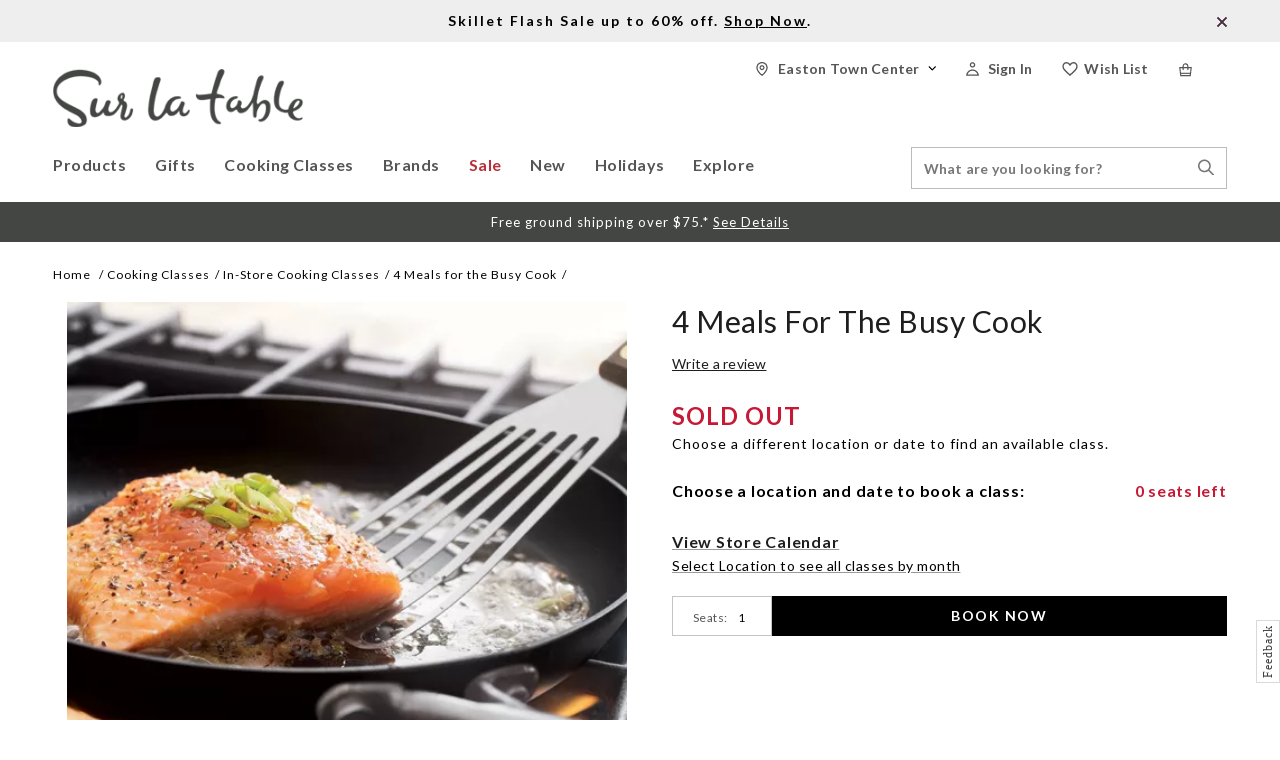

--- FILE ---
content_type: text/html;charset=UTF-8
request_url: https://www.surlatable.com/4-meals-for-the-busy-cook/CFA-1239375.html
body_size: 27957
content:
<!doctype html>
<!--[if lt IE 7]> <html class="ie6 oldie" lang="en"> <![endif]-->
<!--[if IE 7]> <html class="ie7 oldie" lang="en"> <![endif]-->
<!--[if IE 8]> <html class="ie8 oldie" lang="en"> <![endif]-->
<!--[if gt IE 8]><!--> <html lang="en"> <!--<![endif]-->
<head>


<script>
window.dataLayer = window.dataLayer || [];
</script>

<meta charset=UTF-8>

<meta http-equiv="x-ua-compatible" content="ie=edge">

<meta name="viewport" content="width=device-width, initial-scale=1.0, user-scalable=0" />

<link rel="preconnect" href="https://fonts.googleapis.com" />
<link rel="preconnect" href="https://fonts.gstatic.com" crossorigin />
<link href="https://fonts.googleapis.com/css2?family=Crete+Round:ital@0;1&family=Lato:ital,wght@0,100;0,300;0,400;0,500;0,700;1,100;1,300&display=swap" rel="stylesheet" />


<title>4 Meals for the Busy Cook  Cooking Class |  Sur La Table</title>
<meta name="description" content=" 4 Meals for the Busy Cook"/>


<link href="/on/demandware.static/Sites-SLT-Site/-/default/dw4ef8cb02/images/favicon.ico" rel="shortcut icon" />
<link rel="apple-touch-icon" sizes="180x180" href="/apple-touch-icon.png">



<meta name="keywords" content="  Sur La Table"/>






<script>
window.setABTestVariable = function(key, value) {
window[key] = value;
window.dispatchEvent(new CustomEvent('slt-abtest-variable-changed-' + key, { detail: value }));
}
</script>
















    <link rel="stylesheet" href="/on/demandware.static/Sites-SLT-Site/-/default/v1769735142037/css/extend.css" />



<script>
(function(w){
    w._uxa = w._uxa || [];
    w._uxa.push(["setEncryptionSelectors","[data-testid=\"cart-item-qtybox\"], #q"]);
})(window);
</script>

<script type="text/javascript">//<!--
/* <![CDATA[ (head-active_data.js) */
var dw = (window.dw || {});
dw.ac = {
    _analytics: null,
    _events: [],
    _category: "",
    _searchData: "",
    _anact: "",
    _anact_nohit_tag: "",
    _analytics_enabled: "true",
    _timeZone: "US/Pacific",
    _capture: function(configs) {
        if (Object.prototype.toString.call(configs) === "[object Array]") {
            configs.forEach(captureObject);
            return;
        }
        dw.ac._events.push(configs);
    },
	capture: function() { 
		dw.ac._capture(arguments);
		// send to CQ as well:
		if (window.CQuotient) {
			window.CQuotient.trackEventsFromAC(arguments);
		}
	},
    EV_PRD_SEARCHHIT: "searchhit",
    EV_PRD_DETAIL: "detail",
    EV_PRD_RECOMMENDATION: "recommendation",
    EV_PRD_SETPRODUCT: "setproduct",
    applyContext: function(context) {
        if (typeof context === "object" && context.hasOwnProperty("category")) {
        	dw.ac._category = context.category;
        }
        if (typeof context === "object" && context.hasOwnProperty("searchData")) {
        	dw.ac._searchData = context.searchData;
        }
    },
    setDWAnalytics: function(analytics) {
        dw.ac._analytics = analytics;
    },
    eventsIsEmpty: function() {
        return 0 == dw.ac._events.length;
    }
};
/* ]]> */
// -->
</script>
<script type="text/javascript">//<!--
/* <![CDATA[ (head-cquotient.js) */
var CQuotient = window.CQuotient = {};
CQuotient.clientId = 'bcjl-SLT';
CQuotient.realm = 'BCJL';
CQuotient.siteId = 'SLT';
CQuotient.instanceType = 'prd';
CQuotient.locale = 'default';
CQuotient.fbPixelId = '__UNKNOWN__';
CQuotient.activities = [];
CQuotient.cqcid='';
CQuotient.cquid='';
CQuotient.cqeid='';
CQuotient.cqlid='';
CQuotient.apiHost='api.cquotient.com';
/* Turn this on to test against Staging Einstein */
/* CQuotient.useTest= true; */
CQuotient.useTest = ('true' === 'false');
CQuotient.initFromCookies = function () {
	var ca = document.cookie.split(';');
	for(var i=0;i < ca.length;i++) {
	  var c = ca[i];
	  while (c.charAt(0)==' ') c = c.substring(1,c.length);
	  if (c.indexOf('cqcid=') == 0) {
		CQuotient.cqcid=c.substring('cqcid='.length,c.length);
	  } else if (c.indexOf('cquid=') == 0) {
		  var value = c.substring('cquid='.length,c.length);
		  if (value) {
		  	var split_value = value.split("|", 3);
		  	if (split_value.length > 0) {
			  CQuotient.cquid=split_value[0];
		  	}
		  	if (split_value.length > 1) {
			  CQuotient.cqeid=split_value[1];
		  	}
		  	if (split_value.length > 2) {
			  CQuotient.cqlid=split_value[2];
		  	}
		  }
	  }
	}
}
CQuotient.getCQCookieId = function () {
	if(window.CQuotient.cqcid == '')
		window.CQuotient.initFromCookies();
	return window.CQuotient.cqcid;
};
CQuotient.getCQUserId = function () {
	if(window.CQuotient.cquid == '')
		window.CQuotient.initFromCookies();
	return window.CQuotient.cquid;
};
CQuotient.getCQHashedEmail = function () {
	if(window.CQuotient.cqeid == '')
		window.CQuotient.initFromCookies();
	return window.CQuotient.cqeid;
};
CQuotient.getCQHashedLogin = function () {
	if(window.CQuotient.cqlid == '')
		window.CQuotient.initFromCookies();
	return window.CQuotient.cqlid;
};
CQuotient.trackEventsFromAC = function (/* Object or Array */ events) {
try {
	if (Object.prototype.toString.call(events) === "[object Array]") {
		events.forEach(_trackASingleCQEvent);
	} else {
		CQuotient._trackASingleCQEvent(events);
	}
} catch(err) {}
};
CQuotient._trackASingleCQEvent = function ( /* Object */ event) {
	if (event && event.id) {
		if (event.type === dw.ac.EV_PRD_DETAIL) {
			CQuotient.trackViewProduct( {id:'', alt_id: event.id, type: 'raw_sku'} );
		} // not handling the other dw.ac.* events currently
	}
};
CQuotient.trackViewProduct = function(/* Object */ cqParamData){
	var cq_params = {};
	cq_params.cookieId = CQuotient.getCQCookieId();
	cq_params.userId = CQuotient.getCQUserId();
	cq_params.emailId = CQuotient.getCQHashedEmail();
	cq_params.loginId = CQuotient.getCQHashedLogin();
	cq_params.product = cqParamData.product;
	cq_params.realm = cqParamData.realm;
	cq_params.siteId = cqParamData.siteId;
	cq_params.instanceType = cqParamData.instanceType;
	cq_params.locale = CQuotient.locale;
	
	if(CQuotient.sendActivity) {
		CQuotient.sendActivity(CQuotient.clientId, 'viewProduct', cq_params);
	} else {
		CQuotient.activities.push({activityType: 'viewProduct', parameters: cq_params});
	}
};
/* ]]> */
// -->
</script>
<!-- Demandware Apple Pay -->

<style type="text/css">ISAPPLEPAY{display:inline}.dw-apple-pay-button,.dw-apple-pay-button:hover,.dw-apple-pay-button:active{background-color:black;background-image:-webkit-named-image(apple-pay-logo-white);background-position:50% 50%;background-repeat:no-repeat;background-size:75% 60%;border-radius:5px;border:1px solid black;box-sizing:border-box;margin:5px auto;min-height:30px;min-width:100px;padding:0}
.dw-apple-pay-button:after{content:'Apple Pay';visibility:hidden}.dw-apple-pay-button.dw-apple-pay-logo-white{background-color:white;border-color:white;background-image:-webkit-named-image(apple-pay-logo-black);color:black}.dw-apple-pay-button.dw-apple-pay-logo-white.dw-apple-pay-border{border-color:black}</style>


<!-- UI -->



<link rel="stylesheet" href="/on/demandware.static/Sites-SLT-Site/-/default/v1769735142037/css/css-allinone-with-lity.css?123" />



<meta name="google-site-verification" content="AIzaSyC5zYf2rcONOOywxmwtKOgXq4qVuGhFEFM" />
















<link rel="canonical" href="https://www.surlatable.com/4-meals-for-the-busy-cook/CFA-1239375.html" />

<script>
window.pwaProductUrl = '';
</script>
<!-- FigPii Asynchronous Tracking Code -->
<script>!function(w,d,u){var n=d.createElement('script');n.crossOrigin='anonymous',n.async='async',n.src=u,d.head.append(n),w._fpEvent=w._fpEvent||[]}(window,document,'https://tracking-cdn.figpii.com/d40ba4a986f94f31452a835eb461f84b.js');</script>
<!-- End FigPii Asynchronous Tracking Code -->
<!-- Radar -->

<link href="https://js.radar.com/v4.1.5/radar.css" rel="stylesheet" />
<script src="https://js.radar.com/v4.1.5/radar.min.js"></script>











      


   
   





<meta property="og:image" content="https://assets.surlatable.com/m/42c0e9a61f8cb34/72_dpi_webp-SLT_Salmon_596106_15J0919E.jpg"/>
<meta property="og:url" content="https://www.surlatable.com/4-meals-for-the-busy-cook/CFA-1239375.html"/>
<meta property="og:title" content="4 Meals for the Busy Cook  Cooking Class |  Sur La Table"/>
<meta property="og:description" content="4 Meals for the Busy Cook"/>
<meta property="og:type" content="product"/>
<meta property="og:site_name" content="Sur La Table" />



<meta property="og:price:currency" content="USD" />


<script crossorigin src="https://applepay.cdn-apple.com/jsapi/1.latest/apple-pay-sdk.js" crossorigin="anonymous">
</script>

</head>
<body>


<!-- Google Tag Manager (noscript) -->
<noscript><iframe src="//www.googletagmanager.com/ns.html?id=GTM-5RV6QQ"
height="0" width="0" style="display:none;visibility:hidden"></iframe></noscript>
<!-- End Google Tag Manager (noscript) -->


<div id="wrapper" class="pt_product-details">


<a href="#main" title="skip navigation" class="skip-navigation">Skip to main content</a>
<div class="header-main">
<div class="header-banner">
<div class="banner-inner">

	 


	



<div class="html-slot-container top-header-message">


<div class="promo-bar "><a href="https://www.surlatable.com/products/cookware/stovetop/skillets/"><b>Skillet Flash Sale up to 60% off. <u>Shop Now</u>.</b>
    </a>
    &nbsp;
    <span class="slt-sprite closeiconpromobar1x promo-close">
        X
    </span>
</div>


</div>






<script type="application/json" role="pwa-slot-data">
{"calloutMsg":"","slotType":"html","component":"HTML_SNIPPET","content":"\u003Cdiv class=\"promo-bar \"\u003E\u003Ca href=\"https:\u002F\u002Fwww.surlatable.com\u002Fproducts\u002Fcookware\u002Fstovetop\u002Fskillets\u002F\"\u003E\u003Cb\u003ESkillet Flash Sale up to 60% off. \u003Cu\u003EShop Now\u003C\u002Fu\u003E.\u003C\u002Fb\u003E\n    \u003C\u002Fa\u003E\n    &nbsp;\n    \u003Cspan class=\"slt-sprite closeiconpromobar1x promo-close\"\u003E\n        X\n    \u003C\u002Fspan\u003E\n\u003C\u002Fdiv\u003E"}
</script>


 
	
</div>
</div>
<div class="global-nav">
<div class="hamburger-block">
<button class="menu-toggle">
<span class='menue-header burgericonmobile'></span>
<span class="visually-hidden">Menu</span>
</button>
</div>
<div class='mobile-user-info'>



<script>
window.SLTProfile={};

</script>
<li class="basicUserInfo user-info my-account-links menu-utility-divs ">
<a class="m4 user-account anonymous" href="/account/login" title="Sign In ">
<span class="user-account-icon sticky-hiden"></span>
<span class="user-account-icon UserIcon2x sticky-show"></span>


<span class="header-text sticky-hiden" >
Sign In 
</span>

</a>
<div class="user-panel">
<div class="m2">Sign In </div>
<ul class="user-links">

<li>
<a class="null" href="https://www.surlatable.com/account" title="Go to: Sign In ">Sign In </a>
</li>

</ul>

	 

	
</div>
</li>
</div>
<div class="primary-logo">
<a href="https://www.surlatable.com/home" title="Go to the homepage">
<img class="logo-img" src="/on/demandware.static/Sites-SLT-Site/-/default/dwc1036ebb/images/SLT_Logo.png" alt="Sur La Table Logo">
</a>
</div>
<!-- utility user menu -->
<div id="menuUtilityUser" class="menu-utility-user menu-utility-desktop">
<div id="mini-cart" class="menu-utility-divs col-2">





    

    <link rel="stylesheet" href="/on/demandware.static/Sites-SLT-Site/-/default/v1769735142037/css/paypal.css" />

















































































































<!-- Report any requested source code -->

<!-- Report the active source code -->





<div class="mini-cart-total">

<a class="mini-cart-link mini-cart-empty" href="https://www.surlatable.com/shopping-bag" title="View Bag">
<span class="miniCart-header-icon CartIcon2x sticky-hiden"></span>
<span class="miniCart-header-icon CartIcon2x sticky-show"></span>
<span class="miniCart-header-icon carticonmobile"></span>
</a>

</div>








</div>
<ul class="menu-utility-header">


<li class="wishlist menu-utility-divs">
<a class="m4" href="/account/login?redirect-url=/wish-list">
<span class="wishlist-header-icon sticky-hiden"></span>
<span class="wishlist-header-icon WishlistIcon2x sticky-show"></span>
<span class="header-text sticky-hiden">Wish List</span>
</a>
</li>





<script>
window.SLTProfile={};

</script>
<li class="basicUserInfo user-info my-account-links menu-utility-divs ">
<a class="m4 user-account anonymous" href="/account/login" title="Sign In ">
<span class="user-account-icon sticky-hiden"></span>
<span class="user-account-icon UserIcon2x sticky-show"></span>


<span class="header-text sticky-hiden" >
Sign In 
</span>

</a>
<div class="user-panel">
<div class="m2">Sign In </div>
<ul class="user-links">

<li>
<a class="null" href="https://www.surlatable.com/account" title="Go to: Sign In ">Sign In </a>
</li>

</ul>

	 

	
</div>
</li>












<li class="stores menu-utility-divs">
<a class="user-account m4" href="/locations"
title="Locate Stores">
<span class="store-icon sticky-hiden"></span>
<span class="store-icon MyStoreIcon2x sticky-show"></span>
<span class="sticky-hiden storename">Stores</span>
</a>
</li>


</ul>
</div>
<nav id="navigation" role="navigation">
<div class="close-menu">
<div class="primary-logo">
<a href="https://www.surlatable.com/home" title="Go to the homepage">
<img class="logo-img" src="/on/demandware.static/Sites-SLT-Site/-/default/dwc1036ebb/images/SLT_Logo.png" alt="Sur La Table Logo"/>
</a>
</div>
<div class="navigation-closed">
<span class="CLOSEICON"></span>
</div>
</div>

<div class="navigation-main">





























































































<ul class="menu-category level-1">


<li class="top-level-cat products  products  hasSubCats">



<div class="top-level-cat-name">
<div class="content">
<span class="back-root"></span>
<span>Products </span>
</div>
</div>


<a class="level-1-cat  " href="https://www.surlatable.com/products/">



<span class="m1"> Products</span>
</a>

<div class="sub-nav-load" data-cat-id="products"></div>
</li>

<li class="top-level-cat gifts  hasSubCats">



<div class="top-level-cat-name">
<div class="content">
<span class="back-root"></span>
<span>Gifts </span>
</div>
</div>


<a class="level-1-cat  " href="https://www.surlatable.com/gifts-1/">



<span class="m1"> Gifts</span>
</a>

<div class="sub-nav-load" data-cat-id="gifts"></div>
</li>

<li class="top-level-cat classes  hasSubCats">



<div class="top-level-cat-name">
<div class="content">
<span class="back-root"></span>
<span>Cooking Classes </span>
</div>
</div>


<a class="level-1-cat  " href="https://www.surlatable.com/cooking-classes/">



<span class="m1"> Cooking Classes</span>
</a>

<div class="sub-nav-load" data-cat-id="classes"></div>
</li>

<li class="top-level-cat brands  ">



<div class="top-level-cat-name">
<div class="content">
<span class="back-root"></span>
<span>Brands </span>
</div>
</div>


<a class="level-1-cat  " href="https://www.surlatable.com/brands/">

<span class="m1"> Brands</span>
</a>

<div class="sub-nav-load" data-cat-id="brands"></div>
</li>

<li class="top-level-cat cat2211269  hasSubCats">



<div class="top-level-cat-name">
<div class="content">
<span class="back-root"></span>
<span>Sale </span>
</div>
</div>


<a class="level-1-cat  " href="https://www.surlatable.com/sale/">



<span class="m1"> Sale</span>
</a>

<div class="sub-nav-load" data-cat-id="cat2211269"></div>
</li>

<li class="top-level-cat cat2211276  ">



<div class="top-level-cat-name">
<div class="content">
<span class="back-root"></span>
<span>New </span>
</div>
</div>


<a class="level-1-cat  noSubCats" href="https://www.surlatable.com/new-1/">

<span class="m1"> New</span>
</a>

<div class="sub-nav-load" data-cat-id="cat2211276"></div>
</li>

<li class="top-level-cat cat880428  hasSubCats">



<div class="top-level-cat-name">
<div class="content">
<span class="back-root"></span>
<span>Holidays </span>
</div>
</div>


<a class="level-1-cat  " href="https://www.surlatable.com/holidays/">



<span class="m1"> Holidays</span>
</a>

<div class="sub-nav-load" data-cat-id="cat880428"></div>
</li>

<li class="top-level-cat explore-nav  hasSubCats">



<div class="top-level-cat-name">
<div class="content">
<span class="back-root"></span>
<span>Explore </span>
</div>
</div>


<a class="level-1-cat  " href="https://www.surlatable.com/explore/">



<span class="m1"> Explore</span>
</a>

<div class="sub-nav-load" data-cat-id="explore-nav"></div>
</li>

</ul>


</div>
<div class="mobilemenu-bottom">
<div class="menu-utility-user">




<script>
window.SLTProfile={};

</script>
<li class="basicUserInfo user-info my-account-links menu-utility-divs ">
<a class="m4 user-account anonymous" href="/account/login" title="Sign In ">
<span class="user-account-icon sticky-hiden"></span>
<span class="user-account-icon UserIcon2x sticky-show"></span>


<span class="header-text sticky-hiden" >
Sign In 
</span>

</a>
<div class="user-panel">
<div class="m2">Sign In </div>
<ul class="user-links">

<li>
<a class="null" href="https://www.surlatable.com/account" title="Go to: Sign In ">Sign In </a>
</li>

</ul>

	 

	
</div>
</li>












<li class="stores menu-utility-divs">
<a class="user-account m4" href="/locations"
title="Locate Stores">
<span class="store-icon sticky-hiden"></span>
<span class="store-icon MyStoreIcon2x sticky-show"></span>
<span class="sticky-hiden storename">Stores</span>
</a>
</li>


<li class="customer-service-link">
<a href="https://www.surlatable.com/contactus">
<span class="contact-img"></span>
<span>Contact </span>
</a>
</li>
</div>
</div>
</nav>
<div class="header-menu-utility general-search">
<div class="header-search">


<form role="search" class="sfcc-search-form" action="/search" method="get" name="simpleSearch" data-pwa-action="/pwa/search" data-sfcc-action="/search?prefn1=productType&amp;prefv1=HardGood">
<fieldset>
<label class="visually-hidden" for="q">Search Catalog</label>
<input type="text" id="q" class="search-input" name="q" value="" placeholder="What are you looking for?" />
<input type="hidden" name="lang" value="default"/>
<button class="searchheadersubmit">
<span class="visually-hidden">Search Stores</span>
<span class="search-icon SearchIcon1x desktop-tablet-landscape-show"></span>
<span class='search-icon SearchIconmobile desktop-mini-show'></span>
</button>
</fieldset>
</form>

</div>
<span class='search-icon SearchIcon1x desktop-lg-show search-slide search-icon sticky-show'></span>
</div>
<div class="mobile-search">
<input type="text" class="search-input" value="" placeholder="Search" />
<div class="icon">
<span class='search-icon SearchIconmobile desktop-mini-show'></span>
</div>
</div>
</div>
</div>
<div class="shipping-banner-message">

	 


	



<div class="html-slot-container shipping-banner-message">


<div class="promo-bar">
  <div class="b1 promo-message">
    Free ground shipping over $75.*
    <u>
      <a href="https://www.surlatable.com/shipping.html" title="See shipping details">
        <span style="color:#ffffff;">
          See Details
        </span>
      </a>
    </u>
  </div>
</div>
<style type="text/css">
  .shipping-banner-message .promo-bar {
    height: 16px;
    width: 100%;
    background-color: #444644;
    text-align: center;
    padding: 12px 0px;
  }

  .shipping-banner-message .promo-bar .promo-message {
    color: #FFF;
    font-size: 13px;
  }

  @media screen and (max-width : 1023px) {
    .shipping-banner-message .promo-bar {
      height: 20px;
      padding: 8px 3px 8px 3px;
    }

    .shipping-banner-message .promo-bar .promo-message {
      font-size: 11px;
      letter-spacing: 0.5px;
      line-height: 13px;
    }
  }
  .pt_checkout .shipping-banner-message, .pt_checkout .header-banner {display:none}
</style>


</div>






<script type="application/json" role="pwa-slot-data">
{"calloutMsg":"","slotType":"html","component":"HTML_SNIPPET","content":"\u003Cdiv class=\"promo-bar\"\u003E\n  \u003Cdiv class=\"b1 promo-message\"\u003E\n    Free ground shipping over $75.*\n    \u003Cu\u003E\n      \u003Ca href=\"https:\u002F\u002Fwww.surlatable.com\u002Fshipping.html\" title=\"See shipping details\"\u003E\n        \u003Cspan style=\"color:#ffffff;\"\u003E\n          See Details\n        \u003C\u002Fspan\u003E\n      \u003C\u002Fa\u003E\n    \u003C\u002Fu\u003E\n  \u003C\u002Fdiv\u003E\n\u003C\u002Fdiv\u003E\n\u003Cstyle type=\"text\u002Fcss\"\u003E\n  .shipping-banner-message .promo-bar {\n    height: 16px;\n    width: 100%;\n    background-color: #444644;\n    text-align: center;\n    padding: 12px 0px;\n  }\n\n  .shipping-banner-message .promo-bar .promo-message {\n    color: #FFF;\n    font-size: 13px;\n  }\n\n  @media screen and (max-width : 1023px) {\n    .shipping-banner-message .promo-bar {\n      height: 20px;\n      padding: 8px 3px 8px 3px;\n    }\n\n    .shipping-banner-message .promo-bar .promo-message {\n      font-size: 11px;\n      letter-spacing: 0.5px;\n      line-height: 13px;\n    }\n  }\n  .pt_checkout .shipping-banner-message, .pt_checkout .header-banner {display:none}\n\u003C\u002Fstyle\u003E"}
</script>


 
	
</div>
<script type="application/ld+json">
{
"@context": "https://schema.org",
"@type": "Organization",
"name": "Sur La Table",
"url": "https://www.surlatable.com/",
"sameAs" : [
"https://www.facebook.com/SurLaTable",
"https://www.instagram.com/surlatable/",
"https://www.youtube.com/user/SurLaTableCorp"],
"logo": "https://www.surlatable.com/logo.gif"
}
</script>









<span hidden class="siteKey">vZsv4B7pMmG7eLgsite</span>
<span hidden class="turntoUrl">turnto.com</span>


    <link href="//static.www.turnto.com/tra4_3/tra.css" type="text/css" rel="stylesheet" />
	<link href="/on/demandware.static/Sites-SLT-Site/-/default/v1769735142037/css/turnto.css" type="text/css" rel="stylesheet" />



    
    


    
        
        
        <span hidden class="productsku">CFA-1239375</span>
    

    

    
    
    <script>

        var locale = "en_US";

        var ssoConfig = {
            userDataFn: function(contextObj) {
                $.ajax({
                    url: "/on/demandware.store/Sites-SLT-Site/default/SpeedFlex-UserData",
                    type: 'post',
                    dataType: 'json',
                    success: function (data) {
                        if (data.isUserLoggedIn) {
                            TurnToCmd('ssoRegDone', { context: contextObj, userDataToken: data.userDataToken });
                        } else {
                            window.location.href = data.redirectUrl;
                        }
                    },
                    error: function (err) {}
                });
            },
            loggedInDataFn: function(contextObj) {
                $.ajax({
                    url: "/on/demandware.store/Sites-SLT-Site/default/SpeedFlex-LoggedInData",
                    type: 'post',
                    dataType: 'json',
                    success: function (data) {
                        TurnToCmd('loggedInDataFnDone', { context: contextObj, loggedInData: data.userDataToken });
                    },
                    error: function (err) {}
                });
            },
            logout: function() {
                $.ajax({
                    url: "/on/demandware.store/Sites-SLT-Site/default/SpeedFlex-LoggedOut",
                    type: 'get',
                    dataType: 'json',
                    success: function (data) {},
                    error: function (err) {}
                });
            }
        };

        
        var extensionVersion = {
            architecture: "SFRA 104.0.1 - controllers",
            sfccPlatform: "20.9",
            turnToCartridge: "20.9.0 updated 3/26/2020",
        };

        if('pdp-page' == 'pdp-page') {
            var productSku = 'CFA-1239375';
            var turnToConfig = {
                    locale: locale,
                    pageId: "pdp-page",
                    sku: productSku,
                    gallery: {
                        skus: [productSku]
                    },
                    topComments: { }, 
                    chatter: { },
                    extensionVersion: extensionVersion,
                    sso: ssoConfig,
                    reviewsList: {
                        onFinish: function() {
                            window.turnToFunctions.init();
                        },
                        onUpdate: function() {
                            window.turnToFunctions.onReviewListUpdate();
                        }
                    },
                     qa: {
                        onFinish: function() {
                            window.turnToFunctions.onQAFinish();
                        }
                    }
                };
        } else if ('pdp-page' == 'order-confirmation-page') {
            var turnToConfig = {
                    locale: locale,
                    pageId: "order-confirmation-page",
                    extensionVersion: extensionVersion,
                    sso: ssoConfig
                }
        } else if ('pdp-page' == 'search-page') {
            var turnToConfig = {
                    locale: locale,
                    pageId: "search-page",
                    commentsPinboardTeaser: { },
                    extensionVersion: extensionVersion,
                    sso: ssoConfig
                }
        }

        window.TurnToCmd=window.TurnToCmd||function(){(TurnToCmd.q=TurnToCmd.q||[]).push(arguments)};
    </script>


    <script src="https://widgets.turnto.com/v5/widgets/vZsv4B7pMmG7eLgsite/js/turnto.js" async></script>


<div id="main" role="main" class="full-width clearfix">



<div id="browser-check">
<noscript>
<div class="browser-compatibility-alert">
<i class="fa fa-exclamation-triangle fa-2x pull-left"></i>
<p class="browser-error">Your browser's Javascript functionality is turned off. Please turn it on so that you can experience the full capabilities of this site.</p>
</div>
</noscript>
</div>

<div id="primary" class="primary-content pdp-main-container">


<div class="breadcrumb">




<script type="text/javascript">//<!--
/* <![CDATA[ (viewCategory-active_data.js) */
dw.ac.applyContext({category: "in-store-classes"});
/* ]]> */
// -->
</script>




<a class="breadcrumb-element" href="https://www.surlatable.com/home" title="Go to Home">Home </a>

<a class="breadcrumb-element" href="https://www.surlatable.com/cooking-classes/" title="Go to Cooking Classes">Cooking Classes</a>






<a class="breadcrumb-element" href="https://www.surlatable.com/cooking-classes/in-store-cooking-classes/" title="Go to In-Store Cooking Classes">In-Store Cooking Classes</a>






<span class="breadcrumb-element">4 Meals for the Busy Cook</span>




<script type="application/ld+json">
{
"@context":"https://schema.org/",
"@type":"BreadcrumbList",
"itemListElement": [{"@type":"ListItem","position":1,"item":{"@id":"https://www.surlatable.com/home","name":"Home"}},{"@type":"ListItem","position":2,"item":{"@id":"https://www.surlatable.com/cooking-classes/","name":"Cooking Classes"}},{"@type":"ListItem","position":3,"item":{"@id":"https://www.surlatable.com/cooking-classes/in-store-cooking-classes/","name":"In-Store Cooking Classes"}},{"@type":"ListItem","position":4,"item":{"@id":"https://www.surlatable.com/4-meals-for-the-busy-cook/CFA-1239375.html","name":"4 Meals for the Busy Cook"}}]
}
</script>
</div>




























































































<!-- CQuotient Activity Tracking (viewProduct-cquotient.js) -->
<script type="text/javascript">//<!--
/* <![CDATA[ */
(function(){
	try {
		if(window.CQuotient) {
			var cq_params = {};
			cq_params.product = {
					id: 'CFA-1239375',
					sku: '',
					type: '',
					alt_id: ''
				};
			cq_params.realm = "BCJL";
			cq_params.siteId = "SLT";
			cq_params.instanceType = "prd";
			window.CQuotient.trackViewProduct(cq_params);
		}
	} catch(err) {}
})();
/* ]]> */
// -->
</script>
<script type="text/javascript">//<!--
/* <![CDATA[ (viewProduct-active_data.js) */
dw.ac._capture({id: "CFA-1239375", type: "detail"});
/* ]]> */
// -->
</script>









      


   
   





  


<div id="pdpMain" class="pdp-main Culinary">






<div class="wish-container--placeholder"></div>
<div class="product-col-1 product-image-container Desktop-view">
<div class="product-primary-image-section">













<div class="product-primary-image single-thumbnail">


<div class="visually-hidden">Images</div>





<a href=https://assets.surlatable.com/m/42c0e9a61f8cb34/72_dpi_webp-SLT_Salmon_596106_15J0919E.jpg target=_blank class="product-image main-image single-image" title="4 Meals for the Busy Cook">
<span class='product-image-PDPMain'>
<img class="primary-image" src="https://assets.surlatable.com/m/42c0e9a61f8cb34/72_dpi_webp-SLT_Salmon_596106_15J0919E.jpg" alt="4 Meals for the Busy Cook"/>
</span>
</a>
</div>








</div>


</div>
<div class="product-col-2 product-detail product-class-detail">
<h1 class="product-name">
4 Meals for the Busy Cook
</h1>
<div id="product-content">

	
	

	
	

	<input class="availableCountClasses" type="hidden" name="availableCountClasses" value="0"/>
	<input class="currentBasketQuantity" type="hidden" name="currentBasketQuantity" value="0" />

	

	<div class="visually-hidden">Details</div>
	<span class="visually-hidden">https://www.surlatable.com/4-meals-for-the-busy-cook/CFA-1239375.html</span>

	

	
	<div class="product-number teaser ">
        
            
    
    <div id="tt-teaser-widget"></div>

            <span class="separator"></span>
        
        <div class="class-number">
            <span class="product-id-class cfa">Class ID:</span>
            <span class="prodSku cfa" data-masterid="CFA-1239375">CFA-1239375</span>
        </div>
	</div>

	<div class='price-details'>
		
		























<div class="classes-sold-out">
SOLD OUT
</div>
<div class="classes-sold-out-msg">
Choose a different location or date to find an available class.
</div>







		

		<div class="age-class per-seat-age">
			
		</div>
	</div>

	
	
	




<div class="visually-hidden">Promotions</div>
<div class="promotion">
<div class="promotion-callout">



</div>
</div>



	
	
	
    
	
	
    
    
	

	
	
		<script src="https://js.squarecdn.com/square-marketplace.js" data-analytics-enabled async ></script>
	

    
    

    
        

        <div class="after-pay ap-culinary">
            
                <square-placement
                    data-mpid="ba41427b-1a17-4d7e-90ed-10231446c1cb"
                    data-placement-id="5fedc41f-20d4-42a5-871c-a2b003cb66fe"
                    data-amount="0.0"
                    data-item-skus="CFA-1239375"
                    data-item-categories="In-Store Cooking Classes"
                    data-min="1.0"
                    data-max="4000.0"
                    data-apr-loans-available="true"
                    data-page-type="product"
                    data-currency="USD"
                    data-locale="en_US"
                    data-consumer-locale="en_US"
                    data-is-eligible="false"
                    data-cart-is-eligible="false"
                    data-intro-text="Or"
                    ></square-placement>
            
        </div>
    
	
	

	
	


	
	
	


	

	<div class="mobile-product-col product-image-container mobile-view">
		<div class="product-primary-image-section">
			












<div class="product-primary-image single-thumbnail">


<div class="visually-hidden">Images</div>





<a href=https://assets.surlatable.com/m/42c0e9a61f8cb34/72_dpi_webp-SLT_Salmon_596106_15J0919E.jpg target=_blank class="product-image main-image single-image" title="4 Meals for the Busy Cook">
<span class='product-image-PDPMain'>
<img class="primary-image" src="https://assets.surlatable.com/m/42c0e9a61f8cb34/72_dpi_webp-SLT_Salmon_596106_15J0919E.jpg" alt="4 Meals for the Busy Cook"/>
</span>
</a>
</div>




		</div>
		
		
	</div>

	<div class='variation-header'>
		<span class="choose-location-and-date">
			Choose a location and date to book a class: </span>
			
				
				
				
					<span id="available-seats-cont-CFA-1239375"
						class="available-seats-cont">0 seats left</span>
				
			
	</div>

	

	




	

	<form action="https://www.surlatable.com/on/demandware.store/Sites-SLT-Site/default/Product-Detail" method="post" id="dwfrm_product_addtocart_d0vkvlftxvhn" class="pdpForm class-detail-page">
		<fieldset>
			<div class="product-add-to-cart">
				<div class="visually-hidden">Product Actions</div>

				

				

				

				

				
					<input type="hidden" name="uuid" id="uuid" value="" />
					
				
				
				
				<input type="hidden" name="cartAction" id="cartAction" value="update" />
				
				<div class="calendar-link-container">
					
						
						<a class="calendar-link disabled" href="/search-calendar?cgid=in-store-classes" title="View Store Calendar">
							View Store Calendar
						</a>
					
				</div>
				<input type="hidden" name="pid" id="pid" value="CFA-1239375" data-masterid="CFA-1239375" />
					<div class="classAttendees">
						<div class='book-row'>
							<div class="inventory">
								<div class="quantity">
									<label for="Quantity">Seats:</label>
									<input type="text" class="input-text classQuantity" name="Quantity" id="Quantity" size="2" maxlength="3"
										value="1" data-available="0" />
								</div>
							</div>
							<button id="add-attendees" title="add Attendees" class="add-attendees" data-disabled=" disabled=&quot;disabled&quot;">BOOK NOW</button>
						</div>
						<div class="invalid-quantity-classes hide">We regret to inform you that there are only 0 space(s) available in this class. Please adjust your number of attendees, add to cart, and proceed to Checkout.</div>
						<div class="attendeeInstructions hide">
							
								<div class="required-attendee">Fill out the required fields for each attendee</div>
							
							<div class="notification-attendee">NOTE: Class emails may go to all attendees. If you don&rsquo;t want the attendee to receive emails, enter your own email address for each attendee.</div>
						</div>
						<div class="attendeeDetails"></div>
						<div class="cancellationPolicy hide">
							
								
							

							
								<!-- dwMarker="content" dwContentID="1bdcf9edfa17dbc701c97be100" -->
								<p><strong>Cancellation Policy</strong></p>

<p>Thank you for registering to attend a Sur La Table Cooking Class or Private Event. This policy describes what happens should you need to cancel. To receive a full refund, cancel up to 48 hours before the scheduled start time for cooking classes and at least 14 days before the scheduled date for private events. Refunds will be processed using the original payment method. Should you prefer, you can choose to receive your refund in the form of a Sur La Table Gift Card.<br></br> 


Unfortunately, we are unable to offer refunds or in-store credit for cancellations made within 48 hours of your class start time or within 14 days of your private event.
Cancellations or changes can be made (1) in person at the class location or (2) by calling toll-free Customer Service at 317-559-2041 during normal business hours. We cannot accept or honor cancellations made by email or left on voicemail.<br></br>  


When Sur La Table must cancel a class due to inclement weather or other circumstances beyond our control (e.g., power outages, facility issues, etc.), we will attempt to notify you by email or telephone with as much notice as possible. If this occurs, Sur La Table will issue a full refund to the original form of payment or, should you choose, a Sur La Table gift card. However, if we do not affirmatively cancel a class by email or telephone and you are unable to attend, our standard cancellation policy applies. Please note that Sur La Table reserves the right to modify class menus at any time due to ingredient availability or seasonality.<br></br>  


 </p>
<p>
</p>
								<!-- End content-asset -->
							
							<div class="label-inline label-inline form-indent">
								<div class="field-wrapper">
									<div class="custom-checkbox-div">
										<input class="input-checkbox attendee-input" type="checkbox" id="cancellationPolicy-agreement" name="cancellationPolicy-agreement" value="true" maxlength="2147483647"/>
										<span class="custom-checkbox"></span>
									</div>
									<span>
										
										
											<strong>By checking this box, you agree to Sur La Table’s cooking class terms and conditions, including cancellation policies.</strong>
										
									</span>
								</div>
								<div class="cancellationPolicy-agreement-error hide error">Please click the box to accept our policies.</div>
							</div>
						</div>
						
							<isapplepay class="dw-apple-pay-button dw-apple-pay-logo-white dw-apple-pay-border culinary-pdp hide" sku="CFA-1239375" id="dw-apple-pay-button"></isapplepay>
						
					</div>
					<button id="add-to-cart" type="submit" title="Add to Bag" value="Add to Bag" class="button-fancy-large hide add-to-cart class-add-to-cart">Add to Bag</button>

				
				

				</div><!--  end details block -->
			</fieldset>
		</form>


	
	


<input type="hidden" name="isClass" value="true"/>







<input type="hidden" name="thresoldShippingAmount" value="75.0">
<input type="hidden" name="enableNewAddToCartOnPDPABTest" value="true">
<div class="added-to-cart-container-hidden">
<span data-testid="cart-modal-checked" class="checked"></span>
<div class="title">
<span data-testid="cart-modal-title-quantity" id="cart-title-quantity"></span>
<span data-testid="cart-modal-title">Item(s) added to bag</span>
</div>
<div class="added-to-cart-container__content">
<div class="item">
<div class="cart-image">


<img loading="lazy" data-testid="cart-modal-image" src="https://assets.surlatable.com/m/42c0e9a61f8cb34/72_dpi_webp_small-SLT_Salmon_596106_15J0919E.jpg" alt="4 Meals for the Busy Cook" title="4 Meals for the Busy Cook"/>
</div>
<div class="info">
<div data-testid="cart-modal-name" class="name ">
4 Meals for the Busy Cook
</div>
<div class="details">
<span data-testid="cart-modal-sku-key">SKU: </span>
<span data-testid="cart-modal-sku-value">CFA-1239375</span>
</div>



<div class="details">

<span data-testid="cart-modal-location-icon" class="cart-location-icon"></span>
<span data-testid="cart-modal-location-value"></span>
</div>



<div class="details price">





























<div class="product-price">






<div class="cart-item-info cart-item-info-price">N/A</div>






</div>






</div>

<div data-testid="cart-modal-class-attendees" class="details attendees"></div>

</div>
</div>
<div class="item item-extend hidden">
<div class="cart-image">
<img loading="lazy" data-testid="cart-modal-image-extend" id="cart-image-extend" src="#" alt="" title=""/>
</div>
<div class="info">
<div data-testid="cart-modal-name-extend" id="cart-name-extend" class="name hardgood-name"></div>
<div class="details">
<span data-testid="cart-modal-sku-extend-key">SKU: </span>
<span data-testid="cart-modal-sku-extend-value" id="cart-sku-extend-value"></span>
</div>
<div class="details">
<span data-testid="cart-modal-quantity-extend-key">Qty:</span>
<span data-testid="cart-modal-quantity-extend-value" id="cart-quantity-extend-value"></span>
<div class="details price">
<div class="product-price">
<div class="regular-price">
<span class="label">Price:</span>
<span class="price" id="cart-price-extend-value"></span>
</div>
</div>
</div>
</div>
</div>
</div>

<div class="cart-subtotal">
<div data-testid="cart-modal-subtotal" class="subtotal" id="cart-subtotal"></div>






    <input type="hidden" name="percentComplete" value="0.0" />
    <input type="hidden" name="thresoldShippingAmount" value="75.0" />
    <input type="hidden" name="cartNeededForFreeShipping" value="75.00" />
    <div class="processbar-container incomplete" id="processbar-container">
        <div class="processbar-status">
            <div class="processbar">
                <div class="bubble-price " id="bubble-price">
                    <div data-testid="cart-modal-processbar-price" id="processbar-price">
                        $0.00
                    </div>
                    <div class="poligon"></div>
                </div>
                <span data-testid="cart-modal-processbar-status-icon" class="processbar-status-icon"></span>
                <div class="processbar-completed" id="processbar-completed">
                </div>
            </div>
            <div data-testid="cart-modal-free-shipping-subtotal" class="free-shipping-subtotal">
                $
                75.00
            </div>
        </div>
        <div class="message">
            <div data-testid="cart-modal-free-shipping-complete"
                class="free-shipping-complete hidden">
                Great! Your order qualifies for
                <span data-testid="cart-modal-free-shipping" class="free-shipping">free shipping!</span>
            </div>
            <div data-testid="cart-modal-free-shipping-incomplete"
                class="free-shipping-incomplete ">
                You're only
                <span class="free-shipping" id="free-shipping-cart-total">
                    $75.00
                </span>
                away to get
                <span class="free-shipping">free shipping!</span>
            </div>
        </div>
    </div>

</div>
<div class="actions">
<button data-testid="cart-modal-continue-shopping" id="cart-continue-shoppin" type="button" class="continue-shopping">
Continue Shopping
</button>
<a data-testid="cart-modal-view-cart" class="view-cart" title="View Bag" href="https://www.surlatable.com/shopping-bag">
View Bag
</a>
</div>
<div class="atc-dialog-recommendation-carousel atc-recommendations bloomreach-recommend">

</div>
<div class="atc-dialog-classes-carousel atc-recommendations">

	 

	
</div>
</div>
</div>

<div class="pdp-add-to-cart-pop-up hidden">
    <span class="arrow-up"></span>
    <div class="message"></div>
</div>



</div>
</div>




<div class="class-info add-menu
">

<div class="menu-class-container">

<div class="menu-class">Menu</div>
<div class="long-menu-classes">
Pan-Roasted Chicken Breast with Rosemary Potatoes and Wilted Spinach - Pasta with Sage and Pancetta Cream Sauce - Seared Salmon with Shaved Fennel Slaw and Szechuan Peppercorn Vinaigrette - Greek Salad with Roasted Chicken and Harissa
</div>




</div>


<div class="what-you-learn-container">
<div class="whatYouWillLearn">What you will learn</div>
<div class="what-you-will-learn-classes">
Put down the take out menu. This class is designed to give you the tools to get food on the table fast and efficiently. Our recipes are made to not only be healthy and tasty, but also use very few pots and pans.
<br><br><hr width=50%><br><b>What To Expect:</b><br><br>Great cooking isn't about recipes—it's about techniques. In our classes you'll work together with other students in a fun, hands-on environment led by our professional chef instructors.<ul><li>Learn fundamental skills for a lifetime of great cooking<li>Work side-by-side with other students to prepare each dish<li>Interact with classmates and the instructor for a rich learning experience<li>Classes are 2 to 2 1&#47;2 hours and each student enjoys a generous taste of every dish<li>Held in our professional teaching kitchens, each class is led by experienced chef instructors<li>Students receive a 10&#37; discount coupon to use the week after the class</ul>
</div>






</div>


</div>
<div class="recommendation-carousel">


	
<!-- =============== This snippet of JavaScript handles fetching the dynamic recommendations from the remote recommendations server
and then makes a call to render the configured template with the returned recommended products: ================= -->

<script>
(function(){
// window.CQuotient is provided on the page by the Analytics code:
var cq = window.CQuotient;
var dc = window.DataCloud;
var isCQ = false;
var isDC = false;
if (cq && ('function' == typeof cq.getCQUserId)
&& ('function' == typeof cq.getCQCookieId)
&& ('function' == typeof cq.getCQHashedEmail)
&& ('function' == typeof cq.getCQHashedLogin)) {
isCQ = true;
}
if (dc && ('function' == typeof dc.getDCUserId)) {
isDC = true;
}
if (isCQ || isDC) {
var recommender = '[[&quot;product-to-product&quot;]]';
var slotRecommendationType = decodeHtml('RECOMMENDATION');
// removing any leading/trailing square brackets and escaped quotes:
recommender = recommender.replace(/\[|\]|&quot;/g, '');
var separator = '|||';
var slotConfigurationUUID = '6f11c7e8914941abd35941f2ce';
var contextAUID = decodeHtml('CFA-1239375');
var contextSecondaryAUID = decodeHtml('');
var contextAltAUID = decodeHtml('');
var contextType = decodeHtml('');
var anchorsArray = [];
var contextAUIDs = contextAUID.split(separator);
var contextSecondaryAUIDs = contextSecondaryAUID.split(separator);
var contextAltAUIDs = contextAltAUID.split(separator);
var contextTypes = contextType.split(separator);
var slotName = decodeHtml('recommendation-culinary-cdp-1');
var slotConfigId = decodeHtml('recommendation-culinary-cdp-1');
var slotConfigTemplate = decodeHtml('slots/recommendation/einstein-horizontalcarousel.isml');
if (contextAUIDs.length == contextSecondaryAUIDs.length) {
for (i = 0; i < contextAUIDs.length; i++) {
anchorsArray.push({
id: contextAUIDs[i],
sku: contextSecondaryAUIDs[i],
type: contextTypes[i],
alt_id: contextAltAUIDs[i]
});
}
} else {
anchorsArray = [{id: contextAUID, sku: contextSecondaryAUID, type: contextType, alt_id: contextAltAUID}];
}
var urlToCall = '/on/demandware.store/Sites-SLT-Site/default/CQRecomm-Start';
var params = null;
if (isCQ) {
params = {
userId: cq.getCQUserId(),
cookieId: cq.getCQCookieId(),
emailId: cq.getCQHashedEmail(),
loginId: cq.getCQHashedLogin(),
anchors: anchorsArray,
slotId: slotName,
slotConfigId: slotConfigId,
slotConfigTemplate: slotConfigTemplate,
ccver: '1.03'
};
}
// console.log("Recommendation Type - " + slotRecommendationType + ", Recommender Selected - " + recommender);
if (isDC && slotRecommendationType == 'DATA_CLOUD_RECOMMENDATION') {
// Set DC variables for API call
dcIndividualId = dc.getDCUserId();
dcUrl = dc.getDCPersonalizationPath();
if (dcIndividualId && dcUrl && dcIndividualId != '' && dcUrl != '') {
// console.log("Fetching CDP Recommendations");
var productRecs = {};
productRecs[recommender] = getCDPRecs(dcUrl, dcIndividualId, recommender);
cb(productRecs);
}
} else if (isCQ && slotRecommendationType != 'DATA_CLOUD_RECOMMENDATION') {
if (cq.getRecs) {
cq.getRecs(cq.clientId, recommender, params, cb);
} else {
cq.widgets = cq.widgets || [];
cq.widgets.push({
recommenderName: recommender,
parameters: params,
callback: cb
});
}
}
};
function decodeHtml(html) {
var txt = document.createElement("textarea");
txt.innerHTML = html;
return txt.value;
}
function cb(parsed) {
var arr = parsed[recommender].recs;
if (arr && 0 < arr.length) {
var filteredProductIds = '';
for (i = 0; i < arr.length; i++) {
filteredProductIds = filteredProductIds + 'pid' + i + '=' + encodeURIComponent(arr[i].id) + '&';
}
filteredProductIds = filteredProductIds.substring(0, filteredProductIds.length - 1);//to remove the trailing '&'
var formData = 'auid=' + encodeURIComponent(contextAUID)
+ '&scid=' + slotConfigurationUUID
+ '&' + filteredProductIds;
var request = new XMLHttpRequest();
request.open('POST', urlToCall, true);
request.setRequestHeader('Content-type', 'application/x-www-form-urlencoded');
request.onreadystatechange = function() {
if (this.readyState === 4) {
// Got the product data from DW, showing the products now by changing the inner HTML of the DIV:
var divId = 'cq_recomm_slot-' + slotConfigurationUUID;
document.getElementById(divId).innerHTML = this.responseText;
//find and evaluate scripts in response:
var scripts = document.getElementById(divId).getElementsByTagName('script');
if (null != scripts) {
for (var i=0;i<scripts.length;i++) {//not combining script snippets on purpose
var srcScript = document.createElement('script');
srcScript.text = scripts[i].innerHTML;
srcScript.asynch = scripts[i].asynch;
srcScript.defer = scripts[i].defer;
srcScript.type = scripts[i].type;
srcScript.charset = scripts[i].charset;
document.head.appendChild( srcScript );
document.head.removeChild( srcScript );
}
}
}
};
request.send(formData);
request = null;
}
};
})();
</script>
<!-- The DIV tag id below is unique on purpose in case there are multiple recommendation slots on the same .isml page: -->
<div id="cq_recomm_slot-6f11c7e8914941abd35941f2ce"></div>
<!-- ====================== snippet ends here ======================== -->
 
	
</div>
<div class="classes-carousel">

	 

	
</div>

<div class="turnto-widgets-container">






    

    <div class="tt-reviews-qa">

        <div class="tt-tabs-header">
            
            
                <div data-content-id="tt-reviews-content" data-testid="pdp-review-tab-reviews" class="tt-tab-header active">
                    Read Reviews (0)
                </div>
            

            
                <div data-content-id="tt-qa-content" data-testid="pdp-review-tab-qa" class="tt-tab-header">
                    Questions &amp; Answers
                </div>
            
        </div>

        
            <div data-content-id="tt-reviews-content" data-testid="pdp-review-tab-reviews" class="tt-accordion-header active">
                
                Read Reviews (0)
            </div>
            <div id="tt-reviews-content" class="tt-content active">
                <div id="tt-reviews-summary" class="tt-reviews-summary"></div>
                <div id="tt-reviews-list" class="tt-reviews-list"></div>
            </div>
        

        
            <div data-content-id="tt-qa-content" data-testid="pdp-review-tab-qa" class="tt-accordion-header">
                
                Questions &amp; Answers
            </div>
            <div id="tt-qa-content" class="tt-content">
                <div class="tt-questions-answers-label">
                    Questions &amp; Answers
                </div>
                <div id="tt-instant-answers-widget" class="tt-instant-answers-widget"></div>
                <div id="tt-qa-list" class="tt-qa-list"></div>
            </div>
        
    </div>







	
    <div id="tt-chatter-widget"></div>


</div>


<div class="sticky-book-now">
<div class="sticky-book-now-wrapper">
<div class="flex-row align-items-center">




<img class="stick-image" src="https://assets.surlatable.com/m/42c0e9a61f8cb34/72_dpi_webp-SLT_Salmon_596106_15J0919E.jpg" alt="4 Meals for the Busy Cook" />
<div class="flex-column">
<span class="sticky-title">4 Meals for the Busy Cook</span>
<div class="flex-row">



<span class="location-code">
Online </span>

<span class="sticky-subtitle">&nbsp;|&nbsp;</span>



</div>
</div>
</div>
<button id="add-attendees-sticky" title="add Attendees" class="add-attendees-sticky"><nobr>BOOK NOW</nobr></button>
</div>
</div>


</div><!--/pdpMain -->


	 

	






<div class ="occeventbyimage" >













<div class="product-primary-image single-thumbnail">


<div class="visually-hidden">Images</div>





<a href=https://assets.surlatable.com/m/42c0e9a61f8cb34/72_dpi_webp-SLT_Salmon_596106_15J0919E.jpg target=_blank class="product-image main-image single-image" title="4 Meals for the Busy Cook">
<span class='product-image-PDPMain'>
<img class="primary-image" src="https://assets.surlatable.com/m/42c0e9a61f8cb34/72_dpi_webp-SLT_Salmon_596106_15J0919E.jpg" alt="4 Meals for the Busy Cook"/>
</span>
</a>
</div>




</div>







      


   
   


  
  <script type="application/ld+json" id="culinaryProductSeoSchema">
    {
  "@context": "https://schema.org",
  "@type": "Event",
  "name": "4 Meals for the Busy Cook",
  "startDate": null,
  "endDate": null,
  "eventStatus": "https://schema.org/EventScheduled",
  "eventAttendanceMode": "https://schema.org/OfflineEventAttendanceMode",
  "location": {
    "@type": "Place",
    "name": "",
    "address": {
      "@type": "PostalAddress",
      "streetAddress": "",
      "addressLocality": "",
      "postalCode": "",
      "addressRegion": "",
      "addressCountry": ""
    }
  },
  "image": "https://assets.surlatable.com/m/42c0e9a61f8cb34/72_dpi_webp-SLT_Salmon_596106_15J0919E.jpg",
  "description": "4 Meals for the Busy Cook",
  "offers": {
    "@type": "Offer",
    "url": {},
    "price": 0,
    "priceCurrency": "N/A",
    "availability": "https://schema.org/InStock",
    "validFrom": "2022-05-25T19:12:41.000Z"
  },
  "organizer": {
    "@type": "Organization",
    "name": "Sur La Table",
    "URL": "https://surlatable.com/"
  },
  "performer": {
    "@type": "PerformingGroup",
    "name": null
  },
  "review": []
}
  </script>












</div><!-- /primary-content -->
</div> <!-- /main -->




























































































<div id="back-to-top"></div>
<footer>
<div class="footer-container">
<div class="col-1 accordion">
<div class="footer-item">











<div class="content-asset"><!-- dwMarker="content" dwContentID="b4e0dc4e62fe2e29f8b2dda2cf" -->
<div class="c3 heading">SUR LA TABLE EXPERIENCE</div>

<ul class="menu-footer menu pipe content">
    <li><a href="https://www.surlatable.com/cooking-classes/" title="Sur La Table Cooking Classes">COOKING CLASSES</a></li>
    <li><a href="https://www.surlatable.com/stores" title="Find Your Store and see events">STORES</a></li>
    <li><a href="https://www.surlatable.com/perks/" title="Our Rewards Program"> SLT PERKS</a></li>
    <li><a href="https://www.surlatable.com/giftregistry" title="Find or manage a Gift Registry">GIFT REGISTRY</a></li>
    <li><a href="https://www.surlatable.com/gifts/gift-cards/" title="Shop gift cards or check your balance">GIFT CARDS </a></li>
    <li><a href="https://www.surlatable.com/wish-list" title="Make a Wish List">WISH LIST</a></li>
    <li><a href="https://www.surlatable.com/guarantee.html" title="GUARANTEE ">Guarantee</a></li>
    <li><a href="https://www.surlatable.com/extendfaq.html" title="PROTECTION PLANS">Protection plans</a></li>
    <li><a href="https://www.surlatable.com/recipes/" title="Browse Our Recipes">RECIPES </a></li>
   <li><a href="https://www.surlatable.com/cart-talk" title="See what people are buying">CART TALK </a></li>
    <li><a href="https://learn.surlatable.com/" target="_blank" title="Lid & Ladle | Recipes & How-Tos">LID & LADLE </a></li>
    <li><a href="https://www.surlatable.com/o?c=pt-index" title="Product Collections">PRODUCT COLLECTIONS</a></li>

    </li>
</ul>
<!-- END: footer-account -->
</div> <!-- End content-asset -->





</div>
<div class="footer-item">











<div class="content-asset"><!-- dwMarker="content" dwContentID="39c07d3d2f87e492dc7bf48800" -->
<div class="c3 heading">Customer Service</div>

<ul class="menu-footer menu pipe content">
	<li><a href="https://www.surlatable.com/contactus" title="Go to Contact Us">Contact Us</a></li>
	<li><a href="https://www.surlatable.com/order-history" title="Check Your Order Status">Check Order Status</a></li>
	<li><a href="https://www.surlatable.com/shipping.html" title="See Shipping & Pick Up Options">Shipping & Pickup</a></li>
	<li><a href="https://www.surlatable.com/returnandexchanges.html" title="Returns & Exchanges">Returns &amp; Exchanges</a></li>
	<li><a href="https://www.surlatable.com/accessibility.html" title="Accessibility">Accessibility</a></li>
	<li><a href="https://www.surlatable.com/email_and_text_preferences.html" title="Manage Email & Text Preferences">Email & Text Preferences</a></li>
	<li><a href="https://www.surlatable.com/faqs.html" title="FAQS ">FAQs</a></li>
	<li><a href="https://www.surlatable.com/cooking-class-faq.html" title="Cooking Class FAQS ">Cooking Class FAQs</a></li>
	<li><a href="javascript:void(0);"  id="siteSurveyFooter" title="Share Your Feedback" style="cursor: pointer;">Site Feedback</a></li>
	<li><a href="https://www.surlatable.com/terms_and_conditions.html" title="Terms & Conditions">Terms & Conditions </a></li>
</ul>
<!-- END: footer_support -->

<style>
.menu-footer li a {
text-transform: uppercase !important;
}
</style>
</div> <!-- End content-asset -->





</div>
<div class="footer-item">











<div class="content-asset"><!-- dwMarker="content" dwContentID="8c022e849eefe11ec7cf3bf121" -->
<div class="c3 heading about">ABOUT SUR LA TABLE </div>
                <ul class="menu-footer menu pipe content">
                <li><a href="https://www.surlatable.com/about-us.html" title="Go to About Us">ABOUT US</a></li>
                <li><a href="https://www.surlatable.com/careers.html" title="VIEW CAREER OPENINGS">CAREERS </a></li>
                <li><a href="https://www.surlatable.com/privacy-policy.html" title="SEE PRIVACY POLICY">PRIVACY </a></li>
                <li><a href="https://www.surlatable.com/mediarelations.html"title="MEDIA RELATIONS">MEDIA RELATIONS</a></li>
                <li><a href="https://www.surlatable.com/affiliateprograms.html"title="SEE AFFILIATE PROGRAMS">AFFILIATE PROGRAMS</a></li>
                <li><a href="https://www.surlatable.com/sur-la-table-coupons-deals-and-promotions/"title="Coupons, deals and promotions at Sur La Table">COUPONS & DEALS</a></li>
                <li><a href="https://learn.surlatable.com/"title="VISIT OUR BLOG">LID & LADLE BLOG</a></li>
                <li><a href="https://www.surlatable.com/make-more/"title="MAKE MORE">#MAKEMORE</a></li>
               <!-- <li><a href="https://www.surlatable.com/products/black-friday/"title="BLACK FRIDAY">BLACK FRIDAY</a></li>
                <li><a href="https://www.surlatable.com/products/cyber-monday/"title="CYBER MONDAY">CYBER MONDAY</a></li>-->


                </ul><!-- END: footer_about -->
</div> <!-- End content-asset -->





</div>
<div class="mobile-footer-social-section">

	 


	






<div class="footer-column">

<div class="footer-signup-message">Sign up for emails and receive $15 off your order of $75 or more.<a class="exclusions-apply-msg" href="/on/demandware.store/Sites-SLT-Site/default/Page-Show?cid=email_signup_15_off_75_details" title="view exclusions">Exclusions apply</a>  </div>
<br>
<br>
<!--<b><a href="https://www.surlatable.com/15-off-cooking-classes-Cyber-Monday.html" title="see $15 classes off details and exclusions">*$15 off select in-store classes <u>details</u></a></b>
<br>
<br>-->


<form action="#" method="post" id="emarsys-newsletter-subscription" class="email-alert-signup">
   <div class="form-elements">
      <div class="email-input-section"><input type="text" id="email-alert-address" class="input-text" placeholder="Email Address" value="" /></div>
      <div class="signup-section"><button type="submit" name="home-email" value="Submit" class="newsletter-subscription-btn" />SIGN UP</button></div>
   </div>
   <div class="newslettermsg"></div>
</form>

<div class="footer-follow">
   <ul class="social-links">
      <li><a class="slt-sprite facebook1x" title="Go to Facebook" href="https://www.facebook.com/SurLaTable" target="_blank"></a></li>
      <li><a class="slt-sprite instagram1x" title="Go to instagram" href="https://www.instagram.com/surlatable" target="_blank"></a></li>
      <li><a class="slt-sprite Pinterest1x" title="Go to Pinterest" href="https://www.pinterest.com/surlatable" target="_blank"></a></li>
   </ul>
</div>
<div class="c3  social-footer-bottom-msg"><a href="https://www.surlatable.com/california-consumer-privacy-act-addendum.html/#personal-info" title="How to Opt-Out"><u>Do Not Sell or Share My Personal Information: CA</u></a> </div>
<br />
<div class="c3  social-footer-bottom-msg"><a href="https://www.surlatable.com/colorado-addendum-privacy-policy.html/" title="How to Opt-Out"><u>Do Not Sell or Share My Personal Information: CO</u></a> </div>
<br />
<div class="c3  social-footer-bottom-msg"><a href="https://www.surlatable.com/connecticut-addendum-privacy-policy.html/" title="How to Opt-Out"><u>Do Not Sell or Share My Personal Information: CT</u></a> </div>
<br />
<div class="c3  social-footer-bottom-msg"><a href="https://www.surlatable.com/virginia-privacy-policy-addendum.html" title="How to Opt-Out"><u>Do Not Sell or Share My Personal Information: VA</u></a></div>

<!--<br />
<div class="c3  social-footer-bottom-msg"><a href="https://www.surlatable.com/Notice-Employee-Security-Incident.html" title="Learn More"><u>Notice of Incident Involving Employee Information</u></a></div>-->

</div>





<script type="application/json" role="pwa-slot-data">
{"calloutMsg":"","slotType":"html","component":"HTML_SNIPPET","content":"\u003Cdiv class=\"footer-signup-message\"\u003ESign up for emails and receive $15 off your order of $75 or more.\u003Ca class=\"exclusions-apply-msg\" href=\"\u002Fon\u002Fdemandware.store\u002FSites-SLT-Site\u002Fdefault\u002FPage-Show?cid=email_signup_15_off_75_details\" title=\"view exclusions\"\u003EExclusions apply\u003C\u002Fa\u003E  \u003C\u002Fdiv\u003E\r\n\u003Cbr\u003E\r\n\u003Cbr\u003E\r\n\u003C!--\u003Cb\u003E\u003Ca href=\"https:\u002F\u002Fwww.surlatable.com\u002F15-off-cooking-classes-Cyber-Monday.html\" title=\"see $15 classes off details and exclusions\"\u003E*$15 off select in-store classes \u003Cu\u003Edetails\u003C\u002Fu\u003E\u003C\u002Fa\u003E\u003C\u002Fb\u003E\r\n\u003Cbr\u003E\r\n\u003Cbr\u003E--\u003E\r\n\r\n\r\n\u003Cform action=\"#\" method=\"post\" id=\"emarsys-newsletter-subscription\" class=\"email-alert-signup\"\u003E\r\n   \u003Cdiv class=\"form-elements\"\u003E\r\n      \u003Cdiv class=\"email-input-section\"\u003E\u003Cinput type=\"text\" id=\"email-alert-address\" class=\"input-text\" placeholder=\"Email Address\" value=\"\" \u002F\u003E\u003C\u002Fdiv\u003E\r\n      \u003Cdiv class=\"signup-section\"\u003E\u003Cbutton type=\"submit\" name=\"home-email\" value=\"Submit\" class=\"newsletter-subscription-btn\" \u002F\u003ESIGN UP\u003C\u002Fbutton\u003E\u003C\u002Fdiv\u003E\r\n   \u003C\u002Fdiv\u003E\r\n   \u003Cdiv class=\"newslettermsg\"\u003E\u003C\u002Fdiv\u003E\r\n\u003C\u002Fform\u003E\r\n\r\n\u003Cdiv class=\"footer-follow\"\u003E\r\n   \u003Cul class=\"social-links\"\u003E\r\n      \u003Cli\u003E\u003Ca class=\"slt-sprite facebook1x\" title=\"Go to Facebook\" href=\"https:\u002F\u002Fwww.facebook.com\u002FSurLaTable\" target=\"_blank\"\u003E\u003C\u002Fa\u003E\u003C\u002Fli\u003E\r\n      \u003Cli\u003E\u003Ca class=\"slt-sprite instagram1x\" title=\"Go to instagram\" href=\"https:\u002F\u002Fwww.instagram.com\u002Fsurlatable\" target=\"_blank\"\u003E\u003C\u002Fa\u003E\u003C\u002Fli\u003E\r\n      \u003Cli\u003E\u003Ca class=\"slt-sprite Pinterest1x\" title=\"Go to Pinterest\" href=\"https:\u002F\u002Fwww.pinterest.com\u002Fsurlatable\" target=\"_blank\"\u003E\u003C\u002Fa\u003E\u003C\u002Fli\u003E\r\n   \u003C\u002Ful\u003E\r\n\u003C\u002Fdiv\u003E\r\n\u003Cdiv class=\"c3  social-footer-bottom-msg\"\u003E\u003Ca href=\"https:\u002F\u002Fwww.surlatable.com\u002Fcalifornia-consumer-privacy-act-addendum.html\u002F#personal-info\" title=\"How to Opt-Out\"\u003E\u003Cu\u003EDo Not Sell or Share My Personal Information: CA\u003C\u002Fu\u003E\u003C\u002Fa\u003E \u003C\u002Fdiv\u003E\r\n\u003Cbr \u002F\u003E\r\n\u003Cdiv class=\"c3  social-footer-bottom-msg\"\u003E\u003Ca href=\"https:\u002F\u002Fwww.surlatable.com\u002Fcolorado-addendum-privacy-policy.html\u002F\" title=\"How to Opt-Out\"\u003E\u003Cu\u003EDo Not Sell or Share My Personal Information: CO\u003C\u002Fu\u003E\u003C\u002Fa\u003E \u003C\u002Fdiv\u003E\r\n\u003Cbr \u002F\u003E\r\n\u003Cdiv class=\"c3  social-footer-bottom-msg\"\u003E\u003Ca href=\"https:\u002F\u002Fwww.surlatable.com\u002Fconnecticut-addendum-privacy-policy.html\u002F\" title=\"How to Opt-Out\"\u003E\u003Cu\u003EDo Not Sell or Share My Personal Information: CT\u003C\u002Fu\u003E\u003C\u002Fa\u003E \u003C\u002Fdiv\u003E\r\n\u003Cbr \u002F\u003E\r\n\u003Cdiv class=\"c3  social-footer-bottom-msg\"\u003E\u003Ca href=\"https:\u002F\u002Fwww.surlatable.com\u002Fvirginia-privacy-policy-addendum.html\" title=\"How to Opt-Out\"\u003E\u003Cu\u003EDo Not Sell or Share My Personal Information: VA\u003C\u002Fu\u003E\u003C\u002Fa\u003E\u003C\u002Fdiv\u003E\r\n\r\n\u003C!--\u003Cbr \u002F\u003E\r\n\u003Cdiv class=\"c3  social-footer-bottom-msg\"\u003E\u003Ca href=\"https:\u002F\u002Fwww.surlatable.com\u002FNotice-Employee-Security-Incident.html\" title=\"Learn More\"\u003E\u003Cu\u003ENotice of Incident Involving Employee Information\u003C\u002Fu\u003E\u003C\u002Fa\u003E\u003C\u002Fdiv\u003E--\u003E"}
</script>


 
	
</div>
</div>
<div class="col-2">

<div id="footerNearestStore" class="store-locator">











</div>
<div class="footer-item ftr-email">

	 


	






<div class="footer-column">

<div class="footer-signup-message">Sign up for emails and receive $15 off your order of $75 or more.<a class="exclusions-apply-msg" href="/on/demandware.store/Sites-SLT-Site/default/Page-Show?cid=email_signup_15_off_75_details" title="view exclusions">Exclusions apply</a>  </div>
<br>
<br>
<!--<b><a href="https://www.surlatable.com/15-off-cooking-classes-Cyber-Monday.html" title="see $15 classes off details and exclusions">*$15 off select in-store classes <u>details</u></a></b>
<br>
<br>-->


<form action="#" method="post" id="emarsys-newsletter-subscription" class="email-alert-signup">
   <div class="form-elements">
      <div class="email-input-section"><input type="text" id="email-alert-address" class="input-text" placeholder="Email Address" value="" /></div>
      <div class="signup-section"><button type="submit" name="home-email" value="Submit" class="newsletter-subscription-btn" />SIGN UP</button></div>
   </div>
   <div class="newslettermsg"></div>
</form>

<div class="footer-follow">
   <ul class="social-links">
      <li><a class="slt-sprite facebook1x" title="Go to Facebook" href="https://www.facebook.com/SurLaTable" target="_blank"></a></li>
      <li><a class="slt-sprite instagram1x" title="Go to instagram" href="https://www.instagram.com/surlatable" target="_blank"></a></li>
      <li><a class="slt-sprite Pinterest1x" title="Go to Pinterest" href="https://www.pinterest.com/surlatable" target="_blank"></a></li>
   </ul>
</div>
<div class="c3  social-footer-bottom-msg"><a href="https://www.surlatable.com/california-consumer-privacy-act-addendum.html/#personal-info" title="How to Opt-Out"><u>Do Not Sell or Share My Personal Information: CA</u></a> </div>
<br />
<div class="c3  social-footer-bottom-msg"><a href="https://www.surlatable.com/colorado-addendum-privacy-policy.html/" title="How to Opt-Out"><u>Do Not Sell or Share My Personal Information: CO</u></a> </div>
<br />
<div class="c3  social-footer-bottom-msg"><a href="https://www.surlatable.com/connecticut-addendum-privacy-policy.html/" title="How to Opt-Out"><u>Do Not Sell or Share My Personal Information: CT</u></a> </div>
<br />
<div class="c3  social-footer-bottom-msg"><a href="https://www.surlatable.com/virginia-privacy-policy-addendum.html" title="How to Opt-Out"><u>Do Not Sell or Share My Personal Information: VA</u></a></div>

<!--<br />
<div class="c3  social-footer-bottom-msg"><a href="https://www.surlatable.com/Notice-Employee-Security-Incident.html" title="Learn More"><u>Notice of Incident Involving Employee Information</u></a></div>-->

</div>





<script type="application/json" role="pwa-slot-data">
{"calloutMsg":"","slotType":"html","component":"HTML_SNIPPET","content":"\u003Cdiv class=\"footer-signup-message\"\u003ESign up for emails and receive $15 off your order of $75 or more.\u003Ca class=\"exclusions-apply-msg\" href=\"\u002Fon\u002Fdemandware.store\u002FSites-SLT-Site\u002Fdefault\u002FPage-Show?cid=email_signup_15_off_75_details\" title=\"view exclusions\"\u003EExclusions apply\u003C\u002Fa\u003E  \u003C\u002Fdiv\u003E\r\n\u003Cbr\u003E\r\n\u003Cbr\u003E\r\n\u003C!--\u003Cb\u003E\u003Ca href=\"https:\u002F\u002Fwww.surlatable.com\u002F15-off-cooking-classes-Cyber-Monday.html\" title=\"see $15 classes off details and exclusions\"\u003E*$15 off select in-store classes \u003Cu\u003Edetails\u003C\u002Fu\u003E\u003C\u002Fa\u003E\u003C\u002Fb\u003E\r\n\u003Cbr\u003E\r\n\u003Cbr\u003E--\u003E\r\n\r\n\r\n\u003Cform action=\"#\" method=\"post\" id=\"emarsys-newsletter-subscription\" class=\"email-alert-signup\"\u003E\r\n   \u003Cdiv class=\"form-elements\"\u003E\r\n      \u003Cdiv class=\"email-input-section\"\u003E\u003Cinput type=\"text\" id=\"email-alert-address\" class=\"input-text\" placeholder=\"Email Address\" value=\"\" \u002F\u003E\u003C\u002Fdiv\u003E\r\n      \u003Cdiv class=\"signup-section\"\u003E\u003Cbutton type=\"submit\" name=\"home-email\" value=\"Submit\" class=\"newsletter-subscription-btn\" \u002F\u003ESIGN UP\u003C\u002Fbutton\u003E\u003C\u002Fdiv\u003E\r\n   \u003C\u002Fdiv\u003E\r\n   \u003Cdiv class=\"newslettermsg\"\u003E\u003C\u002Fdiv\u003E\r\n\u003C\u002Fform\u003E\r\n\r\n\u003Cdiv class=\"footer-follow\"\u003E\r\n   \u003Cul class=\"social-links\"\u003E\r\n      \u003Cli\u003E\u003Ca class=\"slt-sprite facebook1x\" title=\"Go to Facebook\" href=\"https:\u002F\u002Fwww.facebook.com\u002FSurLaTable\" target=\"_blank\"\u003E\u003C\u002Fa\u003E\u003C\u002Fli\u003E\r\n      \u003Cli\u003E\u003Ca class=\"slt-sprite instagram1x\" title=\"Go to instagram\" href=\"https:\u002F\u002Fwww.instagram.com\u002Fsurlatable\" target=\"_blank\"\u003E\u003C\u002Fa\u003E\u003C\u002Fli\u003E\r\n      \u003Cli\u003E\u003Ca class=\"slt-sprite Pinterest1x\" title=\"Go to Pinterest\" href=\"https:\u002F\u002Fwww.pinterest.com\u002Fsurlatable\" target=\"_blank\"\u003E\u003C\u002Fa\u003E\u003C\u002Fli\u003E\r\n   \u003C\u002Ful\u003E\r\n\u003C\u002Fdiv\u003E\r\n\u003Cdiv class=\"c3  social-footer-bottom-msg\"\u003E\u003Ca href=\"https:\u002F\u002Fwww.surlatable.com\u002Fcalifornia-consumer-privacy-act-addendum.html\u002F#personal-info\" title=\"How to Opt-Out\"\u003E\u003Cu\u003EDo Not Sell or Share My Personal Information: CA\u003C\u002Fu\u003E\u003C\u002Fa\u003E \u003C\u002Fdiv\u003E\r\n\u003Cbr \u002F\u003E\r\n\u003Cdiv class=\"c3  social-footer-bottom-msg\"\u003E\u003Ca href=\"https:\u002F\u002Fwww.surlatable.com\u002Fcolorado-addendum-privacy-policy.html\u002F\" title=\"How to Opt-Out\"\u003E\u003Cu\u003EDo Not Sell or Share My Personal Information: CO\u003C\u002Fu\u003E\u003C\u002Fa\u003E \u003C\u002Fdiv\u003E\r\n\u003Cbr \u002F\u003E\r\n\u003Cdiv class=\"c3  social-footer-bottom-msg\"\u003E\u003Ca href=\"https:\u002F\u002Fwww.surlatable.com\u002Fconnecticut-addendum-privacy-policy.html\u002F\" title=\"How to Opt-Out\"\u003E\u003Cu\u003EDo Not Sell or Share My Personal Information: CT\u003C\u002Fu\u003E\u003C\u002Fa\u003E \u003C\u002Fdiv\u003E\r\n\u003Cbr \u002F\u003E\r\n\u003Cdiv class=\"c3  social-footer-bottom-msg\"\u003E\u003Ca href=\"https:\u002F\u002Fwww.surlatable.com\u002Fvirginia-privacy-policy-addendum.html\" title=\"How to Opt-Out\"\u003E\u003Cu\u003EDo Not Sell or Share My Personal Information: VA\u003C\u002Fu\u003E\u003C\u002Fa\u003E\u003C\u002Fdiv\u003E\r\n\r\n\u003C!--\u003Cbr \u002F\u003E\r\n\u003Cdiv class=\"c3  social-footer-bottom-msg\"\u003E\u003Ca href=\"https:\u002F\u002Fwww.surlatable.com\u002FNotice-Employee-Security-Incident.html\" title=\"Learn More\"\u003E\u003Cu\u003ENotice of Incident Involving Employee Information\u003C\u002Fu\u003E\u003C\u002Fa\u003E\u003C\u002Fdiv\u003E--\u003E"}
</script>


 
	
</div>
</div>






</div>
<div class="footer-print">
<p>
<strong>SHARE YOUR COOKING CLASS PHOTOS WITH US!</strong><br />SURLATABLECOOKINGCLASS - SURLATABLE
</p>
<ul class="social-links">
<li><a class="slt-sprite facebook1x" title="Go to Facebook" href="https://www.facebook.com/SurLaTable" target="_blank"></a></li>
<li><a class="slt-sprite instagram1x" title="Go to instagram" href="https://www.instagram.com/surlatable" target="_blank"></a></li>
<li><a class="slt-sprite Pinterest1x" title="Go to Pinterest" href="https://www.pinterest.com/surlatable" target="_blank"></a></li>
</ul>
</div>
</footer>












<div class="content-asset"><!-- dwMarker="content" dwContentID="26b3a275e61e60f88be7746ed0" -->
<div class="copyright">&copy; 2025 SLT Lending SPV INC | <strong>317.559.2041</strong> | <a
        href="https://www.surlatable.com/html-sitemap" title="Go to Site Map">Site Map</a></div>
<!-- css overrides -->
<style>
    .h1,
    h1 {
        font-size: 44px;
        font-family: "Lato", Helvetica, Arial, sans-serif;
        font-weight: 300;
        letter-spacing: 2px;
        line-height: 50px;
        text-transform: uppercase;
    }

    .shop-by-category .classes-slot-image-width-noslider .classes-slot-image .image-content-position .slot3-heading-text {
        text-align: center;
    }
</style>
<style type="text/css">
    .promo-banner {
        display: flex;
        flex-direction: column;
        justify-content: flex-start;
        align-items: center;
        margin-bottom: 1.5rem;
    }

    .promo-banner img {
        width: 100%;
        height: auto;
    }

    .promo-banner .h4 {
        margin: 1.25rem auto 0;
    }

    .promo-banner .h3 {
        margin: 0 auto .75rem;
    }

    .promo-banner p {
        text-align: center;
    }

    @media screen and (min-width: 1024px) {
        .promo-banner {
            width: 49.2%;
        }
    }
</style>
<style type="text/css">
    .b1.promo-message a {
        color: white;
    }
</style>
<style type="text/css">
    .shop-by-category .h4 {
        text-align: center;
        font-weight: bold;
        margin: 0 auto 1rem;
    }

    .shop-by-category .classes-slot-image-width-noslider .classes-slot-image.image {
        border: none;
    }

    .shop-by-category .classes-slot-image-width-noslider .classes-slot-image.image .image-content-position .promoimagedesc {
        margin-top: 8px;
        text-align: center;
    }

    .shop-by-category .classes-slot-image-width-noslider .classes-slot-image.button {
        border: 1px solid #000000;
        display: flex;

        width: 15%;
        margin: 0px 2% 2% 0;
        padding: 1.5% 1%;
        box-sizing: border-box;
        align-items: center;
    }

    .shop-by-category .classes-slot-image-width-noslider .classes-slot-image.button .image-content-position .slot3-heading-text {
        color: #000000;
    }

    .shop-by-category .classes-slot-image-width-noslider .classes-slot-image.button:hover {
        box-shadow: inset 0 0 0 1px #000;
    }

    .shop-by-category .classes-slot-image-width-noslider .classes-slot-image.button:nth-child(6n+6) {
        margin-right: 0;
    }

    .shop-by-category .classes-slot-image-width-noslider .classes-slot-image.button .image-content-position {
        margin-top: auto !important;
        margin-bottom: auto !important;
        vertical-align: middle;
        width: 100%;

    }

    .shop-by-category .classes-slot-image-width-noslider {
        display: flex;
        flex-wrap: wrap;
    }

    .shop-by-category .classes-slot-image-width-noslider .classes-slot-image.image {
        height: auto !important;
    }

    .shop-by-category .classes-slot-image .image-content-position {
        margin-top: 0 !important;
    }

    .shop-by-category .classes-slot-image-width-noslider .classes-slot-image .image-content-position .slot3-heading-text a.button-primary {
        min-width: unset;
        width: 100%;
        line-height: normal;
        overflow: unset;
        padding: 10px 0;
        height: auto;
        box-shadow: none;
    }

    .shop-by-category .classes-slot-image-width-noslider .classes-slot-image .image-content-position .slot3-heading-text a.button-primary:active {
        color: #fff;
    }

    .shop-by-category .classes-slot-image.image:hover,
    .shop-by-category .classes-slot-image.image:active {
        box-shadow: 0 2px 4px 0 rgba(0, 0, 0, .25);
    }

    .shop-by-category .classes-slot-image:hover :active {
        box-shadow: 0 0 5px rgba(0, 0, 0, 0.25);
        background-size: 100%;
        transition: background 0s;
    }

    .shop-by-category .classes-slot-image .image-content-position .slot3-heading-text {
        text-align: center;
    }

    @media screen and (min-width: 768px) {
        .shop-by-category .classes-slot-image-width-noslider .classes-slot-image {
            width: 15.8%;
            max-width: unset;
            margin: 0 1% 2% 0;
        }

        .shop-by-category .classes-slot-image:nth-child(6n) {
            margin-right: 0;
        }
    }

    @media screen and (max-width: 767px) {
        .shop-by-category .classes-slot-image-width-noslider .classes-slot-image {
            width: 48%;
            margin: 0 3% 1rem 0;
        }

        .shop-by-category .classes-slot-image-width-noslider .classes-slot-image.image {
            width: 32%;
            margin: 0 2% 1rem 0;
        }

        .shop-by-category .classes-slot-image.button:nth-child(2n) {
            margin-right: 0;
        }

        .shop-by-category .classes-slot-image.image:nth-child(3n) {
            margin-right: 0;
        }

        .shop-by-category .classes-slot-image-width-noslider .classes-slot-image.button {
            width: 49%;
        }

        .classes-slot-image-width-noslider .classes-slot-image.button {
            height: inherit !important;
            min-height: 65px;
        }
    }
</style>

<style>
    .promo-component-container {
        display: flex;
        justify-content: space-around;
        flex-wrap: wrap;
    }



    .promo-component {
        display: flex;
        flex-direction: column;
        justify-content: flex-start;
        align-items: flex-start;
        margin-bottom: 1.5rem;
    }

    .promo-component img {
        width: 100%;
        height: auto;
    }

    .promo-component .h4 {
        margin: 1.25rem 0 0;
    }

    .promo-component .h3 {
        margin: 0 0 4%;
        text-align: left;
    }

    .promo-component p {
        text-align: center;
    }

    .promo-component-container>p {
        max-width: 600px;
    }

    .promo-component .h4 {
        font-weight: normal;
    }


    .promo-component .content {
        text-align: left;
        margin-bottom: 30px;
        font-size: 14px;
        letter-spacing: 1px;
        line-height: 24px;
        width: 96%;
    }

    @media screen and (min-width: 768px) {
        .promo-component-container .content-asset {
            max-width: 40%;
        }
    }
</style>
<!-- turn "SALE" red in site nav -->
<style>
    /*li.cat2211269>a {
        color: #C61C37;*/
	
    li.cat2392474>a {
        color: #C61C37;

    }
</style>

<!-- product flag fix for mobile (attempt) -->
<style>
    .product-flag .flag.plp_Anniversary Sale {
        color: white !important;
        background: #c61c37 !important;
    }

    .product-flag .edge {
        border-top: 13px solid #c61c37 !important;
        border-left: 10px solid #c61c37 !important;
        border-bottom: 13px solid #c61c37 !important;
    }
</style>

<!-- increase visibility of CTAs -->
<style>
    .button-primary,
    .button-primary-inverse {
        font-size: 1rem;
    }

    .buy-online-hero {}
</style>
</div> <!-- End content-asset -->






<div class="welcome-popup hide">




</div>
<div class="hide-desktop c2 share-feed">[+] Share feedback with us</div>






<!--[if lte IE 8]>
<script src="//cdn.rawgit.com/weblinc/media-match/master/media.match.min.js" type="text/javascript"></script>
<script src="//cdnjs.cloudflare.com/ajax/libs/es5-shim/3.4.0/es5-shim.min.js"></script>
<script src="//cdnjs.cloudflare.com/ajax/libs/respond.js/1.4.2/respond.js" type="text/javascript"></script>
<script src="//cdn.rawgit.com/chuckcarpenter/REM-unit-polyfill/master/js/rem.min.js" type="text/javascript"></script>
<![endif]-->
<!--[if lt IE 9]>
<script src="/on/demandware.static/Sites-SLT-Site/-/default/v1769735142037/js/lib/html5.js"></script>
<![endif]-->
<!--[if IE 9]>
<script src="//cdn.rawgit.com/paulirish/matchMedia.js/master/matchMedia.js" type="text/javascript"></script>
<script src="//cdn.rawgit.com/paulirish/matchMedia.js/master/matchMedia.addListener.js" type="text/javascript"></script>
<![endif]-->

<script defer type="text/javascript">
(function() {
var css = document.createElement('link');
css.href = '//cdnjs.cloudflare.com/ajax/libs/font-awesome/4.3.0/css/font-awesome.min.css';
css.rel = 'stylesheet';
css.type = 'text/css';
document.getElementsByTagName('head')[0].appendChild(css);
})();
</script>

<script src="https://ajax.googleapis.com/ajax/libs/jquery/3.5.1/jquery.min.js" type="text/javascript"></script>
<script src="https://code.jquery.com/jquery-migrate-3.0.0.min.js"></script>
<script>
var BrowserLog = {
logError: function(message) {
if (navigator && typeof navigator.sendBeacon == 'function') {
navigator.sendBeacon(Urls.BrowserLog.error, message);
}
},
logWarn: function(message) {
if (navigator && typeof navigator.sendBeacon == 'function') {
navigator.sendBeacon(Urls.BrowserLog.warn, message);
}
},
logInfo: function(message) {
if (navigator && typeof navigator.sendBeacon == 'function') {
navigator.sendBeacon(Urls.BrowserLog.info, message);
}
}
}
</script>
<script>
$('.refinement').each(function() {
if($(this).find('ul li').hasClass('selected')) {
$(this).find('ul li.selected').closest('.refinement').find('.left-refine').addClass('active');
$(this).find('ul li.selected').closest('.refinement').find('ul').css('display','block');
}
});
</script>







<script type="text/javascript">
if (window.jQuery) {
jQuery(document).ready(function(){
if(screen.width < 768){
jQuery('#footer').append('<a href="/home" class="mobile-site-link">View Mobile Site</a>');
jQuery('.mobile-site-link')
.attr('href', '/on/demandware.store/Sites-SLT-Site/default/Home-MobileSite')
.click(function(e) {
e.preventDefault();
jQuery.ajax({
url: '/on/demandware.store/Sites-SLT-Site/default/Home-MobileSite',
success: function(){
window.location.reload();
}
});
});
}
});
}
</script>






<script type="text/javascript">dataLayer = [];</script>



<script type="text/javascript">
globalData = {"user":[{"profile":[{"profileInfo":{"customerType":"customer","securityStatus":"","profileID":"","type":"guest","loginStatus":"unknown"}}]}],"customer":{},"cart":{"item":[],"total":0}};
try {
for (var i = 0; i < globalData.cart.item.length; i++) {
globalData.cart.item[i].productInfo.productName = $('<textarea />').html(globalData.cart.item[i].productInfo.productName).text();
}
} catch (e) {
// Ignore
}
</script>











<script type="text/javascript">
window.isUserLoggedIn = () => {
var _window$digitalData$u, _window$digitalData, _profile$profile;
const [profile] =
(_window$digitalData$u =
(_window$digitalData = window.digitalData) === null ||
_window$digitalData === void 0
? void 0
: _window$digitalData.user) !== null && _window$digitalData$u !== void 0
? _window$digitalData$u
: [];
const [user] =
(_profile$profile =
profile === null || profile === void 0 ? void 0 : profile.profile) !==
null && _profile$profile !== void 0
? _profile$profile
: [];
const { profileInfo } = user;
return profileInfo.type === "account holder";
};
pageData = {"page":{"pageInfo":{"breadCrumbs":[],"pageName":"cdp: 4 Meals for the Busy Cook","referringURL":"https://www.google.com/"},"category":{"pageType":"class detail","hierarchy":""},"listing":{}},"pageContext":"product","product":[{"productInfo":{"productID":"CFA-1239375","sku":"CFA-1239375","variant":"CFA-1239375","brand":"","productName":"4 Meals for the Busy Cook","storeId":"","classDate":"","startTime":"","restrictions":"","format":"Hands-On","seats":"","price":"","category":"in-store-classes"},"category":{"primaryCategory":"In-Store Cooking Classes","subCategory1":"","subCategory2":"","productType":"Instruction"},"skuVariant":{}}]};
try {
if (pageData.transaction) {
for (var i = 0; i < pageData.transaction.item.length; i++) {
pageData.transaction.item[i].productInfo.productName = $('<textarea />').html(pageData.transaction.item[i].productInfo.productName).text();
}
}
} catch (e) {
// Ignore
}
</script>
<script type="text/javascript">
//Push page specific data to GTM if exists
if (pageData && Object.keys(pageData).length !== 0) {
var digitalData = {};
var ecommerceData = {};
var accountData = {};
if (pageData.event) {
//Push global data to GTM
dataLayer.push(globalData);
dataLayer.push(pageData);
} else {
for (var prop in pageData) {
if (prop && pageData.hasOwnProperty(prop) && prop != 'ecommerce' && prop != 'accountEventInfo') {
digitalData[prop] = pageData[prop];
} else if (prop && pageData.hasOwnProperty(prop) && prop == 'ecommerce') {
if (false) {
ecommerceData.event = 'checkout';
} else if (false) {
ecommerceData.event = 'purchase';
} else {
ecommerceData.event = 'productImpressions';
}
ecommerceData[prop] = pageData[prop];
} else if (prop && pageData.hasOwnProperty(prop) && prop == 'accountEventInfo') {
accountData.eventInfo = pageData.accountEventInfo.eventInfo;
}
}
for (var prop in globalData) {
if (prop && globalData.hasOwnProperty(prop)) {
digitalData[prop] = globalData[prop];
}
}
if (pageData.hasOwnProperty('accountEventInfo')) {
accountData.user = [];
accountData.user = digitalData.user;
digitalData.event = [];
digitalData.event.push(accountData);
if (document.createEvent && document.body && document.body.dispatchEvent) {
var event = document.createEvent('Event');
event.initEvent(accountData.eventInfo.eventName, true, true); //can bubble, and is cancellable
document.body.dispatchEvent(event);
} else if (window.CustomEvent && document.body && document.body.dispatchEvent) {
var event = new CustomEvent(accountData.eventInfo.eventName, {
bubbles: true,
cancelable: true
});
document.body.dispatchEvent(event);
}
}
dataLayer.push({
'digitalData': digitalData
});
dataLayer.push(ecommerceData);
if (true) {
ecommerceData = {};
ecommerceData.ecommerce = {};
ecommerceData.ecommerce.detail = {};
ecommerceData.ecommerce.detail.products = [];
ecommerceData.ecommerce.detail.products.push({
'name': digitalData.product[0].productInfo.productName,
'id': digitalData.product[0].productInfo.productID,
'brand': digitalData.product[0].productInfo.brand,
'price': digitalData.product[0].productInfo.price,
'category': digitalData.product[0].productInfo.category,
'variant': digitalData.product[0].productInfo.sku,
});
ecommerceData.event = 'productDetails';
dataLayer.push(ecommerceData);
}
if (false) {
var checkoutEvent = {};
checkoutEvent.eventInfo = {};
checkoutEvent.eventInfo.eventName = 'pageChange';
checkoutEvent.eventInfo.type = 'navigation';
checkoutEvent.eventInfo.timeStamp = new Date();
checkoutEvent.eventInfo.processed = {};
checkoutEvent.eventInfo.processed.adobeAnalytics = false;
checkoutEvent.page = digitalData.page;
digitalData.event = digitalData.event || [];
digitalData.event.push(checkoutEvent);
if (document.createEvent && document.body && document.body.dispatchEvent) {
var event = document.createEvent('Event');
event.initEvent('pageChange', true, true); //can bubble, and is cancellable
document.body.dispatchEvent(event);
} else if (window.CustomEvent && document.body && document.body.dispatchEvent) {
var event = new CustomEvent('pageChange', {
bubbles: true,
cancelable: true
});
document.body.dispatchEvent(event);
}
}
}
} else {
//Push global data to GTM
dataLayer.push(globalData);
}
if (window.dataLayer != undefined && dataLayer.length > 0 && dataLayer[0].digitalData && dataLayer[0].digitalData.page && Object.keys(dataLayer[0].digitalData.page.pageInfo).length !== 0) {
dataLayer[0].digitalData.page.pageInfo.destinationURL = document.URL;
}
</script>

<!-- Google Tag Manager -->
<script>(function(w,d,s,l,i){w[l]=w[l]||[];w[l].push({'gtm.start':
new Date().getTime(),event:'gtm.js'});var f=d.getElementsByTagName(s)[0],
j=d.createElement(s),dl=l!='dataLayer'?'&l='+l:'';j.async=true;j.src=
'//www.googletagmanager.com/gtm.js?id='+i+dl;f.parentNode.insertBefore(j,f);
})(window,document,'script','dataLayer','GTM-5RV6QQ');
</script>
<!-- End Google Tag Manager -->

<!--[if lte IE 9]><script src="assets/js/ie/ie8eventlistener.min.js" ></script><![endif]-->




<script type="text/javascript">

(function(){
window.Constants = {"AVAIL_STATUS_IN_STOCK":"IN_STOCK","AVAIL_STATUS_PREORDER":"PREORDER","AVAIL_STATUS_BACKORDER":"BACKORDER","AVAIL_STATUS_NOT_AVAILABLE":"NOT_AVAILABLE"};
window.Resources = {"I_AGREE":"I Agree","TRACKING_CONSENT":"Yes","TRACKING_NO_CONSENT":"No","CLOSE":"Close","NO_THANKS":"No, thanks","OK":"OK","ARE_YOU_HUMAN":"Are you a Human Being?","search":"Search","simplesearch":"What are you looking for?","SHIP_QualifiesFor":"This shipment qualifies for","CC_LOAD_ERROR":"Couldn't load credit card!","COULD_NOT_SAVE_ADDRESS":"Could not save address. Please check your entries and try again.","REG_ADDR_ERROR":"Could Not Load Address","BONUS_PRODUCT":"Bonus Product","BONUS_PRODUCTS":"Bonus Products","SELECT_BONUS_PRODUCTS":"Select Bonus Products","SELECT_BONUS_PRODUCT":"product.selectbonusproduct","BONUS_PRODUCT_MAX":"The maximum number of bonus products has been selected. Please remove one in order to add additional bonus products.","BONUS_PRODUCT_TOOMANY":"You have selected too many bonus products. Please change the quantity.","SIMPLE_SEARCH":"What are you looking for?","SUBSCRIBE_EMAIL_DEFAULT":"Email Address","BAG_SUBTOTAL":"Bag Subtotal ({0}): {1}","CURRENCY_SYMBOL":"$","MISSINGVAL":"Please enter {0}","SERVER_ERROR":"Server connection failed!","MISSING_LIB":"jQuery is undefined.","BAD_RESPONSE":"Bad response - parser error!","INVALID_PHONE":"Please specify a valid phone number.","INVALID_GIFT_MESSAGE":"Please enter a valid gift message","INVALID_VALUE":"Please enter a valid value.","INVALID_CITY_NAME":"Please enter a valid city name.","INVALID_NAME":"Please enter a valid name.","REMOVE":"Remove","QTY":"Qty:","EMPTY_IMG_ALT":"Remove","COMPARE_BUTTON_LABEL":"Compare Items","COMPARE_CONFIRMATION":"This will remove the first product added for comparison. Is that OK?","COMPARE_REMOVE_FAIL":"Unable to remove item from list","COMPARE_ADD_FAIL":"Unable to add item to list","ADD_TO_CART_FAIL":"Unable to add item '{0}' to cart","REGISTRY_SEARCH_ADVANCED_CLOSE":"Close Advanced Search","GIFT_CERT_INVALID":"Invalid gift certificate code.","GIFT_CERT_BALANCE":"Your current gift certificate balance is","GIFT_CARD_BALANCE":"Your current gift card balance is","GIFT_CERT_AMOUNT_INVALID":"Gift Certificate can only be purchased with a minimum of 5 and maximum of 5000","GIFT_CERT_MISSING":"Please enter a gift certificate code.","INVALID_OWNER":"This appears to be a credit card number. Please enter the name of the card holder.","INVALID_CVN_NUMBER":"Please provide a valid Security Code","INVALID_CREDIT_CARD_NUMBER":"Please provide a valid Credit Card","COUPON_CODE_MISSING":"Please enter a coupon code.","COUPON_CODE_INVAILD":"The promo entered is invalid. Please try again!","COOKIES_DISABLED":"Your browser is currently not set to accept cookies. Please turn this functionality on or check if you have another program set to block cookies.","BML_AGREE_TO_TERMS":"You must agree to the terms and conditions","CHAR_LIMIT_MSG":"You have {0} characters left out of {1}","CHAR_LIMIT_GIFT_MSG":"{0} characters remaining in line {1} • {2} lines remaining","LINE_CHAR_LIMIT_GIFT_MSG":"You have reached the maximum character limit of the line {0}","TYPE_IN_GIFT_MSG":"Please type in your gift message","CONFIRM_DELETE":"Do you want to remove this {0}?","TITLE_GIFTREGISTRY":"gift registry","TITLE_ADDRESS":"address","TITLE_CREDITCARD":"credit card","SERVER_CONNECTION_ERROR":"Server connection failed!","IN_STOCK_DATE":"The expected in-stock date is {0}.","IN_STOCK_QUANTITIES_2":"{0} item(s) in-stock, and {1} item(s) on backorder. ","ITEM_STATUS_NOTAVAILABLE":"This item is currently not available.","SHIP_TO_ADDRESS_TOOLTIP":"Our vendor will ship directly to you. Allow 7-10 business days for delivery. Not available to ship to APO address or outside US.","COUPON_APPLIED":"Applied","IN_STOCK_SHIP":"In Stock","INSTOCK_BOPIS":"In Stock - Pick up at store","NOT_AVAILABLE":"This item is currently not available.","ALL_PRE_ORDER":"Pre-Order","REMAIN_PRE_ORDER":"The remaining items are available for pre-order.","FREE_SHIPPING":"to go for Free Shipping","COMPLETE_FREE_SHIPPING":"Your order qualifies for free ground shipping!","OUT_OF_STOCK_CART":"An item in your bag is out of stock. Please remove to continue","COUPON_NOTAPPLIED":"Not Applied","INIFINITESCROLL":"Show All","STORE_NEAR_YOU":"Availability near you","LOCATION_NEAR_YOU":"find a location near you","SELECT_STORE":"SELECT STORE ","SELECT_LOCATION":"Select Location","SELECTED_STORE":"Selected Store","PREFERRED_STORE":"SELECTED","SET_PREFERRED_STORE":"Set Preferred Store","ENTER_ZIP":"Enter ZIP Code","ENTER_CITY_ZIP":"Enter State, City or Zip Code","ENTER_LOCATION":"location","INVALID_ZIP":"Please enter a valid ZIP Code","INVALID_CITY_ZIP":"No result found for your search","STORE_CHANGE_LOCATION":"Change Location","SEARCH":"Search Stores","SEARCH_ONE":"Search","FIND":"Find","CHANGE_LOCATION":"Change Location","CONTINUE_WITH_STORE":"Continue with preferred store","CONTINUE":"Continue","SEE_MORE":"See More Stores","SEE_LESS":"See Fewer Stores","QUICK_VIEW":"Quick View","QUICK_VIEW_POPUP":"","TLS_WARNING":"We value your security!<br/>We detected that you are using an outdated browser.<br/>Update you browser to continue a secure shopping experience.","CSRF_TOKEN_MISMATCH":"CSRF Token mismatch","NO_STORES":"No result found for your search","STORE_NOTE":"Note: Availability information is updated every 24 hours. Call your store to verify stock. In-store price may differ from online price.","PICK_UP_IN_STORE":"Pick up in store","PICK_UP_IN_STORE_NOTE":"Please note: in-store pickup is currently limited to one location per order.","CHANGE_STORE_LOCATION_MSG":"Selecting a new location will impact the availability of items on your cart. in-store pickup is only available at one location per order.","BUY_ONLINE_MESSAGE":"BUY ONLINE, GET IT TODAY!","PRODUCT_NAME":"Product Name","PRODUCT_SKU":"SKU","USE_MY_LOCATION":"USE MY LOCATION","NOT_AVALIABLE_IN_STORE_TITLE":"Unavailable in-store at these locations","CHECKOUT_SOON_TO_GET_IR_TODAY":"Reserve your item at this location.","PLEASE_CALL_STORE":"Please call store to check availability and reserve","UNAVAILABLE_IN_STORE_TEXT":"Unavailable in-store at these locations","CALL_FOR_HOLIDAYS":"Call for Holiday Hours:","DETAILS":"Details","STORE_LOCATIONS":"Store Locations","SELECT_A_STORE":"Select A Store ","CALL_TO_RESERVE":"Call to reserve","VALIDATE_REQUIRED":"This field is required.","VALIDATE_POBOXES":"We currently can not deliver to PO Boxes.","VALIDATE_REMOTE":"Please fix this field.","VALIDATE_EMAIL":"Please enter a valid email address.","VALIDATE_URL":"Please enter a valid URL.","VALIDATE_DATE":"Please enter a valid date.","VALIDATE_DATEISO":"Please enter a valid date ( ISO ).","VALIDATE_NUMBER":"Please enter a valid number.","VALIDATE_DIGITS":"Please enter only digits.","VALIDATE_CREDITCARD":"Please enter a valid credit card number.","VALIDATE_EQUALTO":"Please enter the same value again.","VALIDATE_MAXLENGTH":"Please enter no more than {0} characters.","VALIDATE_MINLENGTH":"Please enter at least {0} characters.","VALIDATE_RANGELENGTH":"Please enter a value between {0} and {1} characters long.","VALIDATE_RANGE":"Please enter a value between {0} and {1}.","VALIDATE_MAX":"Please enter a value less than or equal to {0}.","VALIDATE_MIN":"Please enter a value greater than or equal to {0}.","LINKSENDING":"Authentication link sent","LINKSENDINGMESSAGE":"Please check your email to complete verification.","DELETEPAYMENT":"Delete Payment","YESDELETEPAYMENT":"Yes,</br> Delete","CANCELELETEPAYMENT":"Cancel","HIDE_FILTER":"Hide Filters","SHOW_FILTER":"Show Filters","ZIPCODE":"ZIPCode","CHECKSTOREAVAILABILITY":"Check Store Availability","CHANGE_STORE_BOPIS":"Change Store","NOTAVAILABLE_INSTORE":"Not Available In Store","LOCATION":"Location","GIFTCARD_NUMBER_FORM_PIN_MISSING":"A valid combination of gift card # and pin # required","GIFTCARD_NUMBER_FORM_MISSING":"Please enter a gift card number","GIFTCARD_NUMBER_PIN_MISSING":"Please enter a PIN","GIFTCARD_NUMBER_FORMPIN_MISSING":"Please enter a gift card number and PIN","INVALID_EMAIL":"global.emailvalidate","SEAT_AVAILABILITY_MSG":"seats left","Heap_URL":"https://heapanalytics.com/api/track","ZIPCODE_EMPTY":"Please enter a ZIP Code","ZIPCODE_AVALIBILITY_CHAR":"ZIP Code must be 5 characters long","ZIPCODE_CANT_FOUND":"Zip code can't be found. Please try again.","GLOBAL_PRICE":"Price","GLOBAL_ATTENDEE":"Attendee","MAX_ATTENDEES_CALCULATED":"You have {0} attendee(s) in your bag(s). Only {1} more can be added, as there are only {2} seat(s) available for this class.","MAX_ATTENDEES_REACHED":"You have the maximum available seats in the bag. No more can be added.","ITEM_REMOVED_MESSAGE":"Item removed","ITEM_ADDED_MESSAGE":"Item successfully added","wishlistInputPlaceHolder":"Enter new list name","FAVORITE_TITLE":"Add item to wish list","VIEW":"View","COLOR":"Color","CART_SUCCESS_ADD_ITEM_TOWISHLIST":"Item successfully added to your wish list","WISHLIST_REQUIRED_FEILD_MSG":"Wishlist name feild is required.","MAXIMUM_WISHLISTS_EXCEDED_MSG":"You’ve reached your max amount of lists. Please delete a list to create a new one.","FIRST_NAME":"First Name","LAST_NAME":"Last Name","EMAIL_ADDRESS":"Email Address","VALID_EMAIL_ADDRESS_MSG":"wishlist.emailRequiredMessage","DOLLARSIGN":"$","ORDERPROMOSAVING":"Promo Code Savings","MANAGEWISHLISTS":"Manage Lists","ADDNEWWISHLIST":"Add","ADDNEWWISHLISTNAME":"Enter new list name","CANCEL":"Cancel","SAVECHANGES":"Save Changes","EDITWISHLISTNAME":"Edit List Name","DELETE":"Delete","FINDWISHLISTTITLE":"Find a Wish List","INVALIDEMAILADDRESS":"Please enter a valid email address","WISHLISTNORESULTFOUND":"No results found.","SHARELISTTITLE":"Share List","SHARELISTDESCRIPTION":"Share you wish list with family and friends via email or copy the link to share anywhere. This list is accessible to anyone with the link.","SHAREVIALINKMSG":"Send a view only link","COPYLINKTOSHARE":"Copy link to share","COPYLINK":"Copy link","SHAREVIAEMAILMSG":"Share via email","SENDEMAIL":"send email","ENTEREMAILADDRESS":"Enter email address","SELECTPRIVACYMSG":"Choose your privacy setting","SHERABLEDESCRIPTION":"Your Wish List will be accessible to anyone with a link, but will not be included in search results on surlabtable.com","PUBLICDESCRIPTION":"Your Wish List will be accessible to anyone with a link, and will be included in search results on surlabtable.com","PRIVATEDESCRIPTION":"Your Wish List will be accessible to you, and will not be included in search results on surlabtable.com","SHAREABLE":"Shareable","PUBLIC":"Public","PRIVATE":"Private","CREATENEWWISHLIST":"Create a new list","AREYOUSUREMSG":"Are you sure?","DELETECONFIRMATIONMSG":"Once you delete a list you cannot undo it.","DELETELIST":"DELETE LIST","ITEMS":"Items","SEARCHBYNAME":"Search by name","SEARCHBYEMAIL":"Search by email","FINDLIST":"Find List","EMAILADDRESS":"Enter email address","ITEM_ALREADY_INWISHLIST_MSG":"This item has been added to your wish list.","EMAILEXISTSMSGERRORTITLE":"Nice to see you again.","EMAILEXISTSMSGERRORBODY":"You're already on our email list, so you will continue to hear first about our new products and special offers.","SUCCESSFULYSIGNUPMSG":"Congrats you're signed up! Check your inbox for your unique code to use on your next order.","ANOTHER_COUPON_CODE_APPLIED":"Only one promo can be applied at a time. Please remove promo to apply another","ITEMEXCLUSIONMSG":"Excluded from promo","COUPONELIGABLEMSG":"Eligible product subtotal must exceed ${0}.","COUPONELIGABLEPLIMSG":"Item(s) in your bag are not eligible for this promotion.","COUPONELIGABLEPLIMSG1":"Item(s) in your bag are not eligible for this promotion.","StateShipmentExclusionMSG":"Item(s) in your bag cannot ship to the state selected.","ITEMSHIPMENTEXCLUSIONMSG":"This item does not ship to the state selected.","MINICART_ADDED_TO_BAG":"Item(s) added to bag","PHOTOGRID_SHOW_MORE":"Show more","PHOTOGRID_SHOW_LESS":"Show less","UNABLE_TO_SHIP_TO_PO_BOX":"We are unable to ship to PO Boxes","IN_STOCK":"In Stock","QTY_IN_STOCK":"{0} Item(s) in Stock","PREORDER":"Pre-Order","QTY_PREORDER":"{0} item(s) are available for pre-order.","REMAIN_PREORDER":"The remaining items are available for pre-order.","BACKORDER":"Back Order","QTY_BACKORDER":"Back order {0} item(s)","REMAIN_BACKORDER":"The remaining items are available on back order.","REMAIN_NOT_AVAILABLE":"The remaining items are currently not available. Please adjust the quantity."};
window.Urls = {"BrowserLog":{"error":"/on/demandware.store/Sites-SLT-Site/default/BrowserLog-Error","warn":"/on/demandware.store/Sites-SLT-Site/default/BrowserLog-Warn","info":"/on/demandware.store/Sites-SLT-Site/default/BrowserLog-Info"},"appResources":"/on/demandware.store/Sites-SLT-Site/default/Resources-Load","homePage":"https://www.surlatable.com","pageInclude":"/on/demandware.store/Sites-SLT-Site/default/Page-Include","continueUrl":"https://www.surlatable.com/on/demandware.store/Sites-SLT-Site/default/Product-Show","staticPath":"/on/demandware.static/Sites-SLT-Site/-/default/v1769735142037/","addGiftCert":"/gift-certificates","minicartGC":"/on/demandware.store/Sites-SLT-Site/default/GiftCert-ShowMiniCart","addProduct":"/on/demandware.store/Sites-SLT-Site/default/Cart-AddProduct","getedd":"/on/demandware.store/Sites-SLT-Site/default/EstimatedDeliveryDate-Show","minicartShow":"/on/demandware.store/Sites-SLT-Site/default/Cart-MiniCart","minicart":"/on/demandware.store/Sites-SLT-Site/default/Cart-MiniAddProduct","cartShow":"https://www.surlatable.com/shopping-bag","cartValidateCheckout":"/on/demandware.store/Sites-SLT-Site/default/Cart-ValidateCheckout","afterPayRedirect":"/checkout-summary","giftRegAdd":"https://www.surlatable.com/on/demandware.store/Sites-SLT-Site/default/Address-GetAddressDetails?addressID=","paymentsList":"https://www.surlatable.com/payment-settings","addressesList":"https://www.surlatable.com/addressbook","wishlistAddress":"https://www.surlatable.com/on/demandware.store/Sites-SLT-Site/default/Wishlist-SetShippingAddress","setPrivacy":"https://www.surlatable.com/on/demandware.store/Sites-SLT-Site/default/Wishlist-SetPrivacy","addWishListedToCart":"https://www.surlatable.com/on/demandware.store/Sites-SLT-Site/default/Wishlist-AddWishListedToCart","moveAllCart":"https://www.surlatable.com/on/demandware.store/Sites-SLT-Site/default/Wishlist-MoveAllCart","UpdateQTY":"https://www.surlatable.com/on/demandware.store/Sites-SLT-Site/default/Wishlist-UpdateQTY","UpdatePriority":"https://www.surlatable.com/on/demandware.store/Sites-SLT-Site/default/Wishlist-UpdatePriority","deleteAddress":"/on/demandware.store/Sites-SLT-Site/default/Address-Delete","getProductUrl":"/on/demandware.store/Sites-SLT-Site/default/Product-Show","getBonusProducts":"/on/demandware.store/Sites-SLT-Site/default/Product-GetBonusProducts","addBonusProduct":"/on/demandware.store/Sites-SLT-Site/default/Cart-AddBonusProduct","getSetItem":"/on/demandware.store/Sites-SLT-Site/default/Product-GetSetItem","productDetail":"/on/demandware.store/Sites-SLT-Site/default/Product-Detail","getAvailability":"/on/demandware.store/Sites-SLT-Site/default/Product-GetAvailability","removeImg":"/on/demandware.static/Sites-SLT-Site/-/default/dwddaf87ca/images/icon_remove.gif","searchsuggest":"/on/demandware.store/Sites-SLT-Site/default/Search-GetSuggestions","nav":"/on/demandware.store/Sites-SLT-Site/default/Nav-Show","productNav":"/on/demandware.store/Sites-SLT-Site/default/Product-Productnav","summaryRefreshURL":"/on/demandware.store/Sites-SLT-Site/default/COBilling-UpdateSummary","billingSelectCC":"https://www.surlatable.com/on/demandware.store/Sites-SLT-Site/default/COBilling-SelectCreditCard","updateAddressDetails":"https://www.surlatable.com/on/demandware.store/Sites-SLT-Site/default/COShipping-UpdateAddressDetails","updateShippingAddress":"https://www.surlatable.com/on/demandware.store/Sites-SLT-Site/default/COShipping-UpdateShippingAddress","updateAddressDetailsBilling":"https://www.surlatable.com/on/demandware.store/Sites-SLT-Site/default/COBilling-UpdateAddressDetails","shippingMethodsJSON":"https://www.surlatable.com/on/demandware.store/Sites-SLT-Site/default/COShipping-GetApplicableShippingMethodsJSON","shippingMethodsList":"https://www.surlatable.com/on/demandware.store/Sites-SLT-Site/default/COShipping-UpdateShippingMethodList","selectShippingMethodsList":"https://www.surlatable.com/on/demandware.store/Sites-SLT-Site/default/COShipping-SelectShippingMethod","resetPaymentForms":"/on/demandware.store/Sites-SLT-Site/default/COBilling-ResetPaymentForms","compareShow":"/on/demandware.store/Sites-SLT-Site/default/Compare-Show","compareAdd":"/on/demandware.store/Sites-SLT-Site/default/Compare-AddProduct","compareRemove":"/on/demandware.store/Sites-SLT-Site/default/Compare-RemoveProduct","compareEmptyImage":"/on/demandware.static/Sites-SLT-Site/-/default/dwa3fc22a0/images/comparewidgetempty.png","giftCardCheckBalance":"https://www.surlatable.com/on/demandware.store/Sites-SLT-Site/default/COBilling-GetGiftCertificateBalance","redeemGiftCert":"https://www.surlatable.com/on/demandware.store/Sites-SLT-Site/default/COBilling-RedeemGiftCertificateJson","addCoupon":"https://www.surlatable.com/on/demandware.store/Sites-SLT-Site/default/Cart-AddCouponJson","UpdateCartQTY":"https://www.surlatable.com/on/demandware.store/Sites-SLT-Site/default/Cart-UpdateCartQTY","removeCoupon":"https://www.surlatable.com/on/demandware.store/Sites-SLT-Site/default/Cart-RemoveCoupon","showMiniCart":"https://www.surlatable.com/on/demandware.store/Sites-SLT-Site/default/Cart-ShowMiniCart","storesInventory":"/on/demandware.store/Sites-SLT-Site/default/StoreInventory-Inventory","setPreferredStore":"/on/demandware.store/Sites-SLT-Site/default/StoreInventory-SetPreferredStore","getPreferredStore":"/on/demandware.store/Sites-SLT-Site/default/StoreInventory-GetPreferredStore","setStorePickup":"/on/demandware.store/Sites-SLT-Site/default/StoreInventory-SetStore","setZipCode":"/on/demandware.store/Sites-SLT-Site/default/StoreInventory-SetZipCode","setSelectedCalssStore":"/on/demandware.store/Sites-SLT-Site/default/StoreInventory-SetSelectedCalssStore","getStoreClassDetail":"/on/demandware.store/Sites-SLT-Site/default/StoreInventory-GetStoreClassDetail","getNearestStore":"/on/demandware.store/Sites-SLT-Site/default/StoreInventory-GetNearestStore","getNearestStoresPDP":"/on/demandware.store/Sites-SLT-Site/default/StoreInventory-GetNearestStoresPDP","setMyStore":"/on/demandware.store/Sites-SLT-Site/default/StoreInventory-SetMyStore","checkAvailabilityInStore":"/on/demandware.store/Sites-SLT-Site/default/StoreInventory-CheckAvailabilityInStore","getNearestStoreCLP":"/on/demandware.store/Sites-SLT-Site/default/StoreInventory-GetNearestStoreCLP","searchStoreByText":"/on/demandware.store/Sites-SLT-Site/default/StoreInventory-GetStoreByText","getStoreByTextPDP":"/on/demandware.store/Sites-SLT-Site/default/StoreInventory-GetStoreByTextPDP","getStoreByPostalCode":"/on/demandware.store/Sites-SLT-Site/default/StoreInventory-GetStoreByPostalCode","getZipCode":"/on/demandware.store/Sites-SLT-Site/default/StoreInventory-GetZipCode","billing":"https://www.surlatable.com/checkout-billing","startCheckout":"https://www.surlatable.com/checkout-start","shipping":"https://www.surlatable.com/checkout-shipping","setSessionCurrency":"/on/demandware.store/Sites-SLT-Site/default/Currency-SetSessionCurrency","addEditAddress":"/on/demandware.store/Sites-SLT-Site/default/COShippingMultiple-AddEditAddressJSON","cookieHint":"/on/demandware.store/Sites-SLT-Site/default/Page-Show?cid=cookie_hint","consentTracking":"/on/demandware.store/Sites-SLT-Site/default/Page-Show?cid=consent_tracking_hint","consentTrackingSetSession":"/on/demandware.store/Sites-SLT-Site/default/Account-ConsentTracking","rateLimiterReset":"/on/demandware.store/Sites-SLT-Site/default/RateLimiter-HideCaptcha","csrffailed":"/on/demandware.store/Sites-SLT-Site/default/CSRF-Failed","applyGiftCard":"https://www.surlatable.com/on/demandware.store/Sites-SLT-Site/default/COBilling-ApplyGiftCard","removeGiftCard":"https://www.surlatable.com/on/demandware.store/Sites-SLT-Site/default/COBilling-RemoveGiftCard","checkGiftCardBalance":"https://www.surlatable.com/on/demandware.store/Sites-SLT-Site/default/COBilling-GiftCheckBalance","viewCoProducts":"/on/demandware.store/Sites-SLT-Site/default/KIOSKGiftRegistry-ViewCOProducts","pickupWhereILeftOff":"/kioskpickupwhereileftoff","knotBox":"/on/demandware.store/Sites-SLT-Site/default/GiftRegistry-KnotBox","storesByState":"/on/demandware.store/Sites-SLT-Site/default/Stores-AllStoresByState","removeGiftPackage":"/on/demandware.store/Sites-SLT-Site/default/COGiftPackage-RemoveGiftPackage","addGiftPackage":"/on/demandware.store/Sites-SLT-Site/default/COGiftPackage-AddGiftPackage","nextMonthCalendar":"/on/demandware.store/Sites-SLT-Site/default/Search-NextMonthCalendar","previousMonthCalendar":"/on/demandware.store/Sites-SLT-Site/default/Search-PreviousMonthCalendar","GOOGLEMAPMARKERURL":"/on/demandware.static/Sites-SLT-Site/-/default/dw187efc49/images/PinIconMap.png","GetAvailableSeatsURL":"/on/demandware.store/Sites-SLT-Site/default/Product-GetAvailableSeats","PreSaveBillingAddress":"/on/demandware.store/Sites-SLT-Site/default/COBilling-PreSaveBillingAddress","PersistShippingFormState":"/on/demandware.store/Sites-SLT-Site/default/COShipping-PersistShippingFormState","customerInfo":"/on/demandware.store/Sites-SLT-Site/default/Home-IncludeHeaderCustomerInfo","headerNearestStore":"/on/demandware.store/Sites-SLT-Site/default/Stores-HeaderNearestStore","footerNearestStore":"/on/demandware.store/Sites-SLT-Site/default/Stores-FooterNearestStore","saveBasketItems":"/on/demandware.store/Sites-SLT-Site/default/Cart-SaveBasketItems","restoreBasketItems":"/on/demandware.store/Sites-SLT-Site/default/Cart-RestoreBasketItems","GetEligibility":"/on/demandware.store/Sites-SLT-Site/default/GoLocal-GetEligibility","GetUserAddressEligibility":"/on/demandware.store/Sites-SLT-Site/default/GoLocal-GetUserAddressEligibility","UpdateStore":"/on/demandware.store/Sites-SLT-Site/default/GoLocal-UpdateStore","IpLocation":"/on/demandware.store/Sites-SLT-Site/default/GoLocal-IpLocation","GetProductsAvailability":"/on/demandware.store/Sites-SLT-Site/default/Product-GetProductsAvailability"};
window.SitePreferences = {"extendSkuPrefix":"EXTEND-","extendPPSkuPrefix":"EXTENDPP-","LISTING_INFINITE_SCROLL":false,"LISTING_REFINE_SORT":true,"STORE_PICKUP":true,"COOKIE_HINT":false,"CONSENT_TRACKING_HINT":false,"CHECK_TLS":false,"TOKENIZATION_ENABLED":true,"BarCode_Type":"code39","Expiry_For_GeoLocation_Cookie":180,"Emarsys_Displaypopup_Time":3000,"Recommendation_TimeOut":2000,"afterPayRedirectUrl":"https://portal.afterpay.com/us/checkout/?token=","HeapAppID":"3118845806","turntoUseVariants":false,"turntoVisualGalleryEnable":true,"enableNewAddToCartOnPDP":true,"onlyXLeftBadgeThreshold":10,"limitedQuantityBadgeThreshold":20,"eddDefaultToZipCode":"75041","radarEnabled":true,"radarPublishable":"prj_live_pk_e746974c9e7b10f01c4c2ea565f0ecb33d6e4133","radarLocationMaximumDaysAge":7,"GO_LOCAL_ENABLED":true,"pdpStoreSearchByPostalCode":true,"comparisonFeatureEnabled":true,"comparisonFeatureMode":"NONE","pwaSearchMode":"PWA_SEARCH","pwaSearchDebounceTime":500};
window.isGTMEnabled = true;
window.subscribedUser = false
}());
</script>
<script type="text/javascript">

(function(){
window.SessionAttributes = {"SHOW_CAPTCHA":null};
window.User = {"zip":null,"storeId":null};
}());
</script>
<script>var consent = null;</script>




<script src="/on/demandware.static/Sites-SLT-Site/-/default/v1769735142037/js/allinone-with-lity.js?123"></script>







<script>pageContext = {"title":"4 Meals for the Busy Cook","type":"product","ns":"product"};</script>
<script>
var meta = "4 Meals for the Busy Cook";
var keywords = "";
</script>
<script type="text/javascript">

(function(){
window.EmarsysUrls = {"footerSubscription":"/on/demandware.store/Sites-SLT-Site/default/EmarsysNewsletter-FooterSubscription","emarsysSignup":"/email-newsletter-signup","thankYouPage":"/on/demandware.store/Sites-SLT-Site/default/EmarsysNewsletter-ThankYouPage","alreadyRegisteredPage":"/on/demandware.store/Sites-SLT-Site/default/EmarsysNewsletter-AlreadyRegisteredPage","dataSubmittedPage":"/on/demandware.store/Sites-SLT-Site/default/EmarsysNewsletter-DataSubmittedPage","errorPage":"/on/demandware.store/Sites-SLT-Site/default/EmarsysNewsletter-ErrorPage","emarsysDisabledPage":"/on/demandware.store/Sites-SLT-Site/default/EmarsysNewsletter-EmarsysDisabledTemplate"};
window.EmarsysResources = {"privacyBeforeLink":"I have read the","privacyAfterLink":"and I agree","privacyErrorMessage":"global.privacy.errormessage"};
window.EmarsysPreferences = {"enabled":true,"trackingJsEnabled":false};
}());</script>
<script src="/on/demandware.static/Sites-SLT-Site/-/default/v1769735142037/js/emarsys.js" type="text/javascript"></script>




    <script>
        var EXT_STORE_ID = "1531b8bd-af4d-406e-a8d4-327e632e292f";
        var EXT_GLOBAL_SWITCH = true;
        var EXT_A_EXT_GLOBAL_SWITCH = true;
        var EXT_PDP_UPSELL_SWITCH = true;
        var EXT_CART_UPSELL_SWITCH = true;
        var EXT_CART_UPSELL = "https://www.surlatable.com/on/demandware.store/Sites-SLT-Site/default/Extend-IsEligibleForWarranty";
        var EXT_CART_ADDTOCART = "https://www.surlatable.com/on/demandware.store/Sites-SLT-Site/default/Extend-AddExtendProduct";
        var EXT_ENVIRONMENT = true ? 'production' : 'demo';
    </script>
    <script src="https://sdk.helloextend.com/extend-sdk-client/v1/extend-sdk-client.min.js"></script>
    <script src="/on/demandware.static/Sites-SLT-Site/-/default/v1769735142037/js/extend.js"></script>
    <script src="/on/demandware.static/Sites-SLT-Site/-/default/v1769735142037/js/extendAnalytics.js"></script>








<script src="https://js.squarecdn.com/square-marketplace.js" data-analytics-enabled async ></script>

<script src="/on/demandware.static/Sites-SLT-Site/-/default/v1769735142037/lib/correct-webp.js"></script>




</div> <!-- /pt_product-details -->
<!-- Demandware Analytics code 1.0 (body_end-analytics-tracking-asynch.js) -->
<script type="text/javascript">//<!--
/* <![CDATA[ */
function trackPage() {
    try{
        var trackingUrl = "https://www.surlatable.com/on/demandware.store/Sites-SLT-Site/default/__Analytics-Start";
        var dwAnalytics = dw.__dwAnalytics.getTracker(trackingUrl);
        if (typeof dw.ac == "undefined") {
            dwAnalytics.trackPageView();
        } else {
            dw.ac.setDWAnalytics(dwAnalytics);
        }
    }catch(err) {};
}
/* ]]> */
// -->
</script>
<script type="text/javascript" src="/on/demandware.static/Sites-SLT-Site/-/default/v1769735142037/internal/jscript/dwanalytics-22.2.js" async="async" onload="trackPage()"></script>
<!-- Demandware Active Data (body_end-active_data.js) -->
<script src="/on/demandware.static/Sites-SLT-Site/-/default/v1769735142037/internal/jscript/dwac-21.7.js" type="text/javascript" async="async"></script><!-- CQuotient Activity Tracking (body_end-cquotient.js) -->
<script src="https://cdn.cquotient.com/js/v2/gretel.min.js" type="text/javascript" async="async"></script>
<!-- Demandware Apple Pay -->
<script type="text/javascript">//<!--
/* <![CDATA[ */
if (!window.dw) dw = {};
dw.applepay = {"action":{"cancel":"https:\/\/www.surlatable.com\/on\/demandware.store\/Sites-SLT-Site\/default\/__SYSTEM__ApplePay-Cancel","getRequest":"https:\/\/www.surlatable.com\/on\/demandware.store\/Sites-SLT-Site\/default\/__SYSTEM__ApplePay-GetRequest","onshippingcontactselected":"https:\/\/www.surlatable.com\/on\/demandware.store\/Sites-SLT-Site\/default\/__SYSTEM__ApplePay-ShippingContactSelected","onpaymentmethodselected":"https:\/\/www.surlatable.com\/on\/demandware.store\/Sites-SLT-Site\/default\/__SYSTEM__ApplePay-PaymentMethodSelected","onvalidatemerchant":"https:\/\/www.surlatable.com\/on\/demandware.store\/Sites-SLT-Site\/default\/__SYSTEM__ApplePay-ValidateMerchant","onpaymentauthorized":"https:\/\/www.surlatable.com\/on\/demandware.store\/Sites-SLT-Site\/default\/__SYSTEM__ApplePay-PaymentAuthorized","prepareBasket":"https:\/\/www.surlatable.com\/on\/demandware.store\/Sites-SLT-Site\/default\/__SYSTEM__ApplePay-PrepareBasket","onshippingmethodselected":"https:\/\/www.surlatable.com\/on\/demandware.store\/Sites-SLT-Site\/default\/__SYSTEM__ApplePay-ShippingMethodSelected"},"inject":{"directives":[{"css":"dw-apple-pay-button","query":"ISAPPLEPAY","action":"replace","copy":true}]}};
/* ]]> */
// -->
</script>
<script type="text/javascript" src="/on/demandware.static/Sites-SLT-Site/-/default/v1769735142037/internal/jscript/applepay.js" async="true"></script>
</body>
</html>



--- FILE ---
content_type: text/html;charset=UTF-8
request_url: https://www.surlatable.com/on/demandware.store/Sites-SLT-Site/default/Nav-Show?cat=cat2211269
body_size: 751
content:
<div class="level-2 megamenudrop classes-megamenudrop Sale">
<div class="categery-flayout-left-sec">
<ul class="root-ctg-ul menu-vertical">


<li class="level-2-rootctg  product-first-menu  ">
<div class="sub-level-cat-name">
<div class="content">
<span class="back-root"> </span>
<span>Clearance</span>
</div>
</div>



<a class="level-2-cat " href="https://www.surlatable.com/sale/clearance-2/">
<span class="level-2-cat-name"> Clearance</span>
</a>




</li>



<li class="level-2-rootctg   ">
<div class="sub-level-cat-name">
<div class="content">
<span class="back-root"> </span>
<span>Cookware Sale</span>
</div>
</div>



<a class="level-2-cat " href="https://www.surlatable.com/sale/cookware-sale-1/">
<span class="level-2-cat-name"> Cookware Sale</span>
</a>




</li>



<li class="level-2-rootctg   ">
<div class="sub-level-cat-name">
<div class="content">
<span class="back-root"> </span>
<span>Small Appliances Sale</span>
</div>
</div>



<a class="level-2-cat " href="https://www.surlatable.com/sale/small-appliances-sale-2/">
<span class="level-2-cat-name"> Small Appliances Sale</span>
</a>




</li>



<li class="level-2-rootctg   ">
<div class="sub-level-cat-name">
<div class="content">
<span class="back-root"> </span>
<span>Knives Sale</span>
</div>
</div>



<a class="level-2-cat " href="https://www.surlatable.com/sale/knives-sale-1/">
<span class="level-2-cat-name"> Knives Sale</span>
</a>




</li>



<li class="level-2-rootctg   ">
<div class="sub-level-cat-name">
<div class="content">
<span class="back-root"> </span>
<span>Coffee &amp; Tea Sale</span>
</div>
</div>



<a class="level-2-cat " href="https://www.surlatable.com/sale/coffee-tea-sale-1/">
<span class="level-2-cat-name"> Coffee &amp; Tea Sale</span>
</a>




</li>



<li class="level-2-rootctg   ">
<div class="sub-level-cat-name">
<div class="content">
<span class="back-root"> </span>
<span>Dining &amp; Bar Sale</span>
</div>
</div>



<a class="level-2-cat " href="https://www.surlatable.com/sale/dining-bar-sale-1/">
<span class="level-2-cat-name"> Dining &amp; Bar Sale</span>
</a>




</li>



<li class="level-2-rootctg   ">
<div class="sub-level-cat-name">
<div class="content">
<span class="back-root"> </span>
<span>Kitchen Tools Sale</span>
</div>
</div>



<a class="level-2-cat " href="https://www.surlatable.com/sale/kitchen-tools-sale-1/">
<span class="level-2-cat-name"> Kitchen Tools Sale</span>
</a>




</li>



<li class="level-2-rootctg   ">
<div class="sub-level-cat-name">
<div class="content">
<span class="back-root"> </span>
<span>Bakeware Sale</span>
</div>
</div>



<a class="level-2-cat " href="https://www.surlatable.com/sale/bakeware-sale-2/">
<span class="level-2-cat-name"> Bakeware Sale</span>
</a>




</li>



<li class="level-2-rootctg   ">
<div class="sub-level-cat-name">
<div class="content">
<span class="back-root"> </span>
<span>Outdoor Sale</span>
</div>
</div>



<a class="level-2-cat " href="https://www.surlatable.com/sale/outdoor-sale/">
<span class="level-2-cat-name"> Outdoor Sale</span>
</a>




</li>




</ul>
</div>
<div class="categery-flayout-right-sec">

<div class="mega-menu-banner mega-menu-banner1">
<div class="banner-img"><a href="https://www.surlatable.com/products/cookware/stovetop/skillets/"><img loading="lazy" alt="Skillet Flash sale up to 60% off" src="https://www.surlatable.com/on/demandware.static/-/Sites-shop-slt-storefront-catalog/default/dw8e51a339/images/2026_fly_downs/260129_Skillet_Flash_Sale_NavFlydown.jpg" ></a></div>
<span class="title"><a href="https://www.surlatable.com/products/cookware/stovetop/skillets/">Skillets up to 60% off</a></span>
<span class="content">Free Shipping Over $75</span>
<span class="shope-now"><a href="https://www.surlatable.com/products/cookware/stovetop/skillets/">Shop Now</a></span>
</div>


<div class="mega-menu-banner mega-menu-banner2">
<div class="banner-img"><a href="https://www.surlatable.com/sale/coffee-tea-sale-1/"><img alt="Lelit Mara coffee and espresso machine" src="https://www.surlatable.com/on/demandware.static/-/Sites-shop-slt-storefront-catalog/default/dw8c7d70bb/images/2026_fly_downs/260120_Coffee_Sale_Flydown_Lelit_Mara_9645474.webp" ></a></div>
<span class="title"><a href="https://www.surlatable.com/sale/coffee-tea-sale-1/">Coffee & Espresso up to 30% off</a></span>
<span class="content">Free Shipping Over $75</span>
<span class="shope-now"><a href="https://www.surlatable.com/sale/coffee-tea-sale-1/">Shop Now</a></span>
</div>


<div class="mega-menu-banner">
<div class="banner-img"><a href="https://www.surlatable.com/sale/knives-sale-1/"><img alt="Zwilling J.A. Henckels Four Star Eco 8-Piece Knife Block Set" src="https://www.surlatable.com/on/demandware.static/-/Sites-shop-slt-storefront-catalog/default/dw7f14815e/images/2025_fly_downs/251225-Knives-Flydown-Zwilling-Four-Star-Eco-2923514.jpg" ></a></div>
<span class="title"><a href="https://www.surlatable.com/sale/knives-sale-1/">Knives up to 50% off</a></span>
<span class="content">Knives Ship Free</span>
<span class="shope-now"><a href="https://www.surlatable.com/sale/knives-sale-1/">Shop Now</a></span>
</div>


<div class="mega-menu-banner">
<div class="banner-img"><a href="https://www.surlatable.com/sale/clearance-2/"><img alt="Clearance up to 50% off" src="https://www.surlatable.com/on/demandware.static/-/Sites-shop-slt-storefront-catalog/default/dw043cbf8c/images/2025_fly_downs/251225_LastChance_Clearance_WEB_NavFlyDown.webp" ></a></div>
<span class="title"><a href="https://www.surlatable.com/sale/clearance-2/">Clearance up to 50% off</a></span>
<span class="content">Free Shipping Over $75</span>
<span class="shope-now"><a href="https://www.surlatable.com/sale/clearance-2/">Shop Now</a></span>
</div>

</div>

<div class="shop-all-btn">
<a class="Shop-all-link" href="https://www.surlatable.com/sale/">
Shop All Sale
<span class="arrow"></span>
</a>
</div>

</div>




--- FILE ---
content_type: text/html;charset=UTF-8
request_url: https://www.surlatable.com/on/demandware.store/Sites-SLT-Site/default/Nav-Show?cat=cat880428
body_size: 401
content:
<div class="level-2 megamenudrop classes-megamenudrop Holidays">
<div class="categery-flayout-left-sec">
<ul class="root-ctg-ul menu-vertical">


<li class="level-2-rootctg  product-first-menu  ">
<div class="sub-level-cat-name">
<div class="content">
<span class="back-root"> </span>
<span>Lunar New Year</span>
</div>
</div>



<a class="level-2-cat " href="https://www.surlatable.com/holidays/lunar-new-year-1/">
<span class="level-2-cat-name"> Lunar New Year</span>
</a>




</li>



<li class="level-2-rootctg   ">
<div class="sub-level-cat-name">
<div class="content">
<span class="back-root"> </span>
<span>Valentine&#39;s Day</span>
</div>
</div>



<a class="level-2-cat " href="https://www.surlatable.com/holidays/valentines-day-1/">
<span class="level-2-cat-name"> Valentine's Day</span>
</a>




</li>



<li class="level-2-rootctg   ">
<div class="sub-level-cat-name">
<div class="content">
<span class="back-root"> </span>
<span>Easter</span>
</div>
</div>



<a class="level-2-cat " href="https://www.surlatable.com/holidays/easter-1/">
<span class="level-2-cat-name"> Easter</span>
</a>




</li>


</ul>
</div>
<div class="categery-flayout-right-sec">

<div class="mega-menu-banner mega-menu-banner1">
<div class="banner-img"><a href="https://www.surlatable.com/holidays/lunar-new-year-1/"><img loading="lazy" alt="Lunar New Year dinnerware and linens" src="https://www.surlatable.com/on/demandware.static/-/Sites-shop-slt-storefront-catalog/default/dwdd938702/images/2025_fly_downs/251205_Lunar_New_Year_Horse_place_setting_flydown.jpg" ></a></div>
<span class="title"><a href="https://www.surlatable.com/holidays/lunar-new-year-1/">Lunar New Year 30% off</a></span>
<span class="content"></span>
<span class="shope-now"><a href="https://www.surlatable.com/holidays/lunar-new-year-1/">Shop Now</a></span>
</div>


<div class="mega-menu-banner mega-menu-banner2">
<div class="banner-img"><a href="https://www.surlatable.com/holidays/valentines-day-1/"><img alt="Valentine's Day heart plates and hand pie mold" src="https://www.surlatable.com/on/demandware.static/-/Sites-shop-slt-storefront-catalog/default/dw187f8525/images/2025_fly_downs/251225-Valentines-entertaining_flydown.jpg" ></a></div>
<span class="title"><a href="https://www.surlatable.com/holidays/valentines-day-1/">Valentine's Day up to 40% off</a></span>
<span class="content"></span>
<span class="shope-now"><a href="https://www.surlatable.com/holidays/valentines-day-1/">Shop Now</a></span>
</div>


<div class="mega-menu-banner">
<div class="banner-img"><a href="https://www.surlatable.com/holidays/easter-1/"><img alt="Easter place setting" src="https://www.surlatable.com/on/demandware.static/-/Sites-shop-slt-storefront-catalog/default/dwc4472daf/images/2025_fly_downs/251225-Easter-place-setting-Flydown-2574911.webp" ></a></div>
<span class="title"><a href="https://www.surlatable.com/holidays/easter-1/">Easter</a></span>
<span class="content"></span>
<span class="shope-now"><a href="https://www.surlatable.com/holidays/easter-1/">Shop Now</a></span>
</div>


</div>

</div>




--- FILE ---
content_type: text/html;charset=UTF-8
request_url: https://www.surlatable.com/on/demandware.store/Sites-SLT-Site/default/Stores-FooterNearestStore?latitude=39.9625&longitude=-83.0061
body_size: 339
content:
<div class="near-store c3">
Nearest Store
</div>

    <div class="store-hours">
        

        <div class="address">
            <div class="field">
                4009 Easton Station
            </div>
            <div class="field">
                
            </div>
            <div class="field">
                Columbus
                
                ,
                OH
                43219
                
            </div>
            <div class="field">
                United States
            </div>
        </div>

        
            

            <div class="store-today">
                

                
                    Open today at: <span class="open">10:00 AM</span>
                

                

                
            </div>

            <div class="hours">
                
                    

                    <div class="week-day">
                        <div class="day">
                            monday
                        </div>

                        
                            <div class="schedule">
                                10:00am - 9:00pm
                            </div>
                        
                    </div>
                
                    

                    <div class="week-day">
                        <div class="day">
                            tuesday
                        </div>

                        
                            <div class="schedule">
                                10:00am - 9:00pm
                            </div>
                        
                    </div>
                
                    

                    <div class="week-day">
                        <div class="day">
                            wednesday
                        </div>

                        
                            <div class="schedule">
                                10:00am - 9:00pm
                            </div>
                        
                    </div>
                
                    

                    <div class="week-day">
                        <div class="day">
                            thursday
                        </div>

                        
                            <div class="schedule">
                                10:00am - 9:00pm
                            </div>
                        
                    </div>
                
                    

                    <div class="week-day">
                        <div class="day">
                            friday
                        </div>

                        
                            <div class="schedule">
                                10:00am - 9:00pm
                            </div>
                        
                    </div>
                
                    

                    <div class="week-day">
                        <div class="day">
                            saturday
                        </div>

                        
                            <div class="schedule">
                                10:00am - 9:00pm
                            </div>
                        
                    </div>
                
                    

                    <div class="week-day">
                        <div class="day">
                            sunday
                        </div>

                        
                            <div class="schedule">
                                12:00pm - 6:00pm
                            </div>
                        
                    </div>
                
            </div>
        

        <div class="phone">
            Phone:&nbsp;
            614-473-1211
        </div>
    </div>

<div class="directions">
<a href="/locations" title="Find a store">
Find a store
</a>
</div>

<div class="class-shedule">
<a class="c3" href="https://www.surlatable.com/cooking-classes/in-store-cooking-classes/" title="View Class Schedule">
View Class Schedule
</a>
</div>


<div class="directions">
<a class="google-map" href="http://maps.google.com/maps?hl=en&amp;f=q&amp;q=4009%20Easton%20Station,%20Columbus,%2043219,%20OH,%20US" title="Get Directions" target="_blank">Get Directions</a>
<span> | </span>
<a href="/locations/oh/columbus/store-32.html" title="View Details">
View Details
</a>
</div>



--- FILE ---
content_type: text/css
request_url: https://www.surlatable.com/on/demandware.static/Sites-SLT-Site/-/default/v1769735142037/css/paypal.css
body_size: 127
content:
/* Fix z-index for SG header */
.top-banner {z-index:102}
.ui-front {z-index:103}
/* end fix */

.js_paypal_error {display:none; background-color:#cebdb3; border:1px solid #990000; border-radius:.5em; color:#990000; margin:0.5em 0 25px; padding:0.8em;}
@media screen and (min-width: 768px) {
	.js_paypal_error {margin-left:27%}
}
			
.paypal-cart-buttons-container {padding:0 0 25px 0; text-align:right}
.paypal-cart-button {display:inline-block; min-height:35px; min-width:100px; background:30% 10px url(../images/ajaxLoader.gif) no-repeat}

.paypal-checkout-button {min-height:35px; min-width:100px; /* background:30% 10px url(../images/ajaxLoader.gif) no-repeat */}

.paypal-mini-logo {display:inline-block; width:60px; height:37px; background:url(../images/paypal_mini_logo.png) no-repeat; background-size:100% 100%; border:1px solid #f1f1f1; vertical-align:middle}

.paypal-email {line-height:37px}
.paypal-email .paypal-mini-logo {margin-right:10px}
.paypal-email .form-row {margin-top:0}

.paypal-billing-saved-ba {margin-left:0}
.paypal-billing-saved-ba .form-indent {margin-left:0}
@media screen and (min-width: 768px) {
	.paypal-billing-saved-ba {margin-left:27%}
}


--- FILE ---
content_type: text/css
request_url: https://widgets.turnto.com/v5/widgets/vZsv4B7pMmG7eLgsite/css/turnto-custom.bbe4b440341b4410f8a01c0e3cc81587.css
body_size: 43
content:
.tt-c-reviews-toolbar__write-review{display:none !important}nav[role=navigation].tt-o-pagination{clear:none;float:none;width:100%}.tt-c-product-about__about{display:none !important}

--- FILE ---
content_type: text/javascript
request_url: https://www.surlatable.com/on/demandware.static/Sites-SLT-Site/-/default/v1769735142037/js/extendAnalytics.js
body_size: 1265
content:
'use strict';

var Extend = window.Extend || undefined;

function createAddToCartAnalytics(form) {
    var payload = {};
    payload.productId = form.find('input[name="pid"]').val();
    payload.quantity = form.find('input[name="Quantity"]').val();

    var area = form.find('input[name="eventArea"]').val();
    if (area) {
        payload.extendPlanId = form.find('input[name="extendPlanId"]').val();
        payload.area = form.find('input[name="eventArea"]').val();
        payload.component = form.find('input[name="eventType"]').val();
    }

    return payload;
}

function trackOfferViewedPDP(productId) {
    Extend.trackOfferViewed({
        productId: productId,
        offerType: {
            area: 'product_page',
            component: 'buttons'
        }
    });
}

function trackAddToCart(data) {
    if (data.extendPlanId) {
        if (data.area === 'product_page' || data.area === 'cart_page') {
            Extend.trackOfferAddedToCart({
                productId: data.productId || data.pid,
                productQuantity: +data.quantity,
                warrantyQuantity: +data.quantity,
                planId: data.extendPlanId,
                offerType: {
                    area: data.area,
                    component: data.component
                }
            });
        } else {
            Extend.trackOfferAddedToCart({
                productId: data.productId || data.pid,
                productQuantity: +data.quantity,
                warrantyQuantity: +data.quantity,
                planId: data.extendPlanId,
                offerType: {
                    area: data.area,
                    component: data.component
                }
            });
        }
    } else {
        Extend.trackProductAddedToCart({
            productId: data.productId,
            productQuantity: +data.quantity
        });
    }
}


function trackOfferRemovedFromCart(data) {
    Extend.trackOfferRemovedFromCart({
        productId: data.productID,
        planId: data.planId
    });
}

function trackProductRemovedFromCart(data) {
    Extend.trackProductRemovedFromCart({
        productId: data.productID,
    });
}

function trackProductUpdated(data) {
    Extend.trackProductUpdated({
        productId: data.productID,
        updates: {
            productQuantity: +data.productQuantity
        },
    });
}

function trackOfferUpdated(data) {
    Extend.trackOfferUpdated({
        productId: data.productID,
        planId: data.planId,
        updates: {
            warrantyQuantity: +data.warrantyQuantity,
            productQuantity: +data.productQuantity,
        },
    });
}

function trackLinkClicked(data) {
    Extend.trackLinkClicked({
        linkEvent: data.linkEvent,
        productId: data.productId,
        linkType: {
            area: data.LinkTypeArea,
            component: data.LinkTypeComponent
        }
    });
}

function trackExtendPDP(currentTarget) {
    var productId;
    var extendComponent = Extend.buttons.instance('#extend-offer');

    if (extendComponent) {
        productId = extendComponent.getActiveProduct().id;
    } else {
        productId = $('span[itemprop="productID"]').html();
    }

    var addTrackEvent = function () {
        $(currentTarget).contents().find('.info-button').on('click', function () {
            var data = {
                linkEvent: 'learn_more_clicked',
                productId: productId,
                LinkTypeArea: 'product_page',
                LinkTypeComponent: 'learn_more_info_icon'
            }

            trackLinkClicked(data);
        });
        $(currentTarget).contents().find('.info-button').addClass('chained');
        if ($(currentTarget).contents().find('.info-button').hasClass('chained')) {
            clearTimeout(timer);
            $(currentTarget).contents().find('.info-button').removeClass('chained');
        }
    }
    var timer = setInterval(addTrackEvent, 100);
}

function addTrackEventUpsellCart(currentTarget) {
    var addTrackEvent = function () {
        $(currentTarget).contents().find('.simple-offer').on('click', function () {
            var pid = $(currentTarget).parents('.extend-upsell-style').data().pid;
            window.extendModalReferenceId = pid;
        });
        $(currentTarget).contents().find('.simple-offer').addClass('chained');
        if ($(currentTarget).contents().find('button').hasClass('chained')) {
            clearTimeout(timer);
            $(currentTarget).contents().find('.simple-offer').removeClass('chained');
        }
    }
    var timer = setInterval(addTrackEvent, 100);
}

function addTrackEventModal(currentTarget) {
    var addTrackEvent = function () {
        $(currentTarget).contents().find('.link').on('click', function () {
            var productId;
            var area;
            var pdp = $('#pdpMain');

            if (pdp.length) {
                productId = pdp.find('span[itemprop="productID"]').html();
                area = 'offer_modal';
            } else {
                productId = window.extendModalReferenceId;
                area = 'simple_offer_modal';
            }

            var data = {
                linkEvent: 'plan_details_clicked',
                productId: productId,
                LinkTypeArea: area,
                LinkTypeComponent: 'see_plan_details_link'
            }

            trackLinkClicked(data);
        });

        $(currentTarget).contents().find('.link').addClass('chained');
        if ($(currentTarget).contents().find('.link').hasClass('chained')) {
            clearTimeout(timer);
            $(currentTarget).contents().find('.link').removeClass('chained');
        }
    }
    var timer = setInterval(addTrackEvent, 100);
}

function trackModalLinkClicked(currentTarget) {
    var addTrackEvent = function () {
        $(currentTarget).contents().find('.terms-link').on('click', function () {
            var productId = $('span[itemprop="productID"]').html();

            var data = {
                linkEvent: 'plan_details_clicked',
                productId: productId,
                LinkTypeArea: 'learn_more_modal',
                LinkTypeComponent: 'see_plan_details_link'
            }

            trackLinkClicked(data);
        });

        $(currentTarget).contents().find('.terms-link').addClass('chained');
        if ($(currentTarget).contents().find('.terms-link').hasClass('chained')) {
            clearTimeout(timer);
            $(currentTarget).contents().find('.terms-link').removeClass('chained');
        }
    }
    var timer = setInterval(addTrackEvent, 100);
}

function trackExtendDOMNodeInserted() {
    $(document).on('DOMNodeInserted', 'body', function (e) {
        if (e.target.tagName && e.target.tagName.toLowerCase() !== 'iframe') {
            return;
        }
        var currentTarget = $(e.target);

            // trackOfferViewedModal and trackLinkClicked
        if ($(e.target).parents('.extend-upsell-style').length) {
            addTrackEventUpsellCart(currentTarget);

            // trackLinkClicked
        } else if (e.target.id === 'extend-offers-modal-iframe') {
            addTrackEventModal(currentTarget);

            // trackLinkClicked
        } else if (e.target.id === 'extend-learn-more-modal-iframe') {
            trackModalLinkClicked(currentTarget);
        }
    });
}

function trackCartUpdate() {
    var analyticsPayload = $('.analytics-payload');
    if (analyticsPayload.length) {
        var data = $('.analytics-payload').data().data;

        if (!data) {
            return;
        }

        for (var i = 0; i < data.array.length; i++) {
            var current = data.array[i];

            if (current.event === 'productRemovedFromCart') {
                trackProductRemovedFromCart(current);
            } else if (current.event === 'offerRemovedFromCart') {
                trackOfferRemovedFromCart(current);
            } else if (current.event === 'productUpdated') {
                trackProductUpdated(current);
            } else if (current.event === 'offerUpdated') {
                trackOfferUpdated(current);
            }
        }
    }
}

function initExtendAnalytics() {
    var EXT_STORE_ID = window.EXT_STORE_ID || undefined;
    Extend.config({ storeId: EXT_STORE_ID });
}

$(document).ready(function () {
    initExtendAnalytics();
    trackExtendDOMNodeInserted();
    trackCartUpdate();
});


--- FILE ---
content_type: application/javascript;charset=iso-8859-1
request_url: https://aa.agkn.com/adscores/g.js?sid=9212306938&cv1=9a33d635-3205-4afd-9e78-1aaf9a9e569d
body_size: -33
content:
neustar_response("158");

--- FILE ---
content_type: text/plain
request_url: https://api-prodv2.surlatable.com/gtm/g/collect?v=2&tid=G-YV089ZXFRN&gtm=45je61r1v882779297z871361796za20gzb71361796zd71361796&_p=1769756439048&gcd=13l3l3l3l1l1&npa=0&dma=0&cid=1472877486.1769756444&ecid=643039885&ul=en-us%40posix&sr=1280x720&_fplc=0&ir=1&ur=US-OH&frm=0&pscdl=noapi&_eu=EAAAAGA&sst.tft=1769756439048&sst.lpc=129790222&sst.navt=n&sst.ude=0&sst.sw_exp=1&_s=1&tag_exp=103116026~103200004~104527907~104528500~104684208~104684211~115495939~115938465~115938469~116185181~116185182~116988316~117041588&sid=1769756443&sct=1&seg=0&dl=https%3A%2F%2Fwww.surlatable.com%2F4-meals-for-the-busy-cook%2FCFA-1239375.html&dt=4%20Meals%20for%20the%20Busy%20Cook%20Cooking%20Class%20%7C%20Sur%20La%20Table&_tu=BA&en=page_view&_fv=1&_nsi=1&_ss=1&tfd=7700&richsstsse
body_size: 1141
content:
event: message
data: {"send_pixel":["https://analytics.google.com/g/s/collect?dma=0&npa=0&gcd=13l3l3l3l1l1&gtm=45j91e61s0v882779297z871361796z99196415570za20gzb71361796zd71361796&tag_exp=103116026~103200004~104527907~104528500~104684208~104684211~115495939~115938465~115938469~116185181~116185182~116988316~117041588~117227944&_is_sw=0&_tu=BA&_gsid=YV089ZXFRNa1O4TByZejcdquvG40XAsQ"],"options":{}}

event: message
data: {"send_pixel":["https://stats.g.doubleclick.net/g/collect?v=2&dma=0&npa=0&gcd=13l3l3l3l1l1&tid=G-YV089ZXFRN&cid=p3M%2FwQgy%2FjO3jyFw3ATZDjCYTt1v%2B9aZ9mOTMWWIRMM%3D.1769756444&gtm=45j91e61s0v882779297z871361796z99196415570za20gzb71361796zd71361796&tag_exp=103116026~103200004~104527907~104528500~104684208~104684211~115495939~115938465~115938469~116185181~116185182~116988316~117041588~117227944&_is_sw=0&_tu=BA&aip=1"],"options":{}}

event: message
data: {"response":{"status_code":200,"body":""}}



--- FILE ---
content_type: text/javascript; charset=utf-8
request_url: https://p.cquotient.com/pebble?tla=bcjl-SLT&activityType=viewProduct&callback=CQuotient._act_callback0&cookieId=abLkDPOJYoGT7gTNKbUB5UQUwt&userId=&emailId=&product=id%3A%3ACFA-1239375%7C%7Csku%3A%3A%7C%7Ctype%3A%3A%7C%7Calt_id%3A%3A&realm=BCJL&siteId=SLT&instanceType=prd&locale=default&referrer=&currentLocation=https%3A%2F%2Fwww.surlatable.com%2F4-meals-for-the-busy-cook%2FCFA-1239375.html&ls=true&_=1769756439968&v=v3.1.3&fbPixelId=__UNKNOWN__&json=%7B%22cookieId%22%3A%22abLkDPOJYoGT7gTNKbUB5UQUwt%22%2C%22userId%22%3A%22%22%2C%22emailId%22%3A%22%22%2C%22product%22%3A%7B%22id%22%3A%22CFA-1239375%22%2C%22sku%22%3A%22%22%2C%22type%22%3A%22%22%2C%22alt_id%22%3A%22%22%7D%2C%22realm%22%3A%22BCJL%22%2C%22siteId%22%3A%22SLT%22%2C%22instanceType%22%3A%22prd%22%2C%22locale%22%3A%22default%22%2C%22referrer%22%3A%22%22%2C%22currentLocation%22%3A%22https%3A%2F%2Fwww.surlatable.com%2F4-meals-for-the-busy-cook%2FCFA-1239375.html%22%2C%22ls%22%3Atrue%2C%22_%22%3A1769756439968%2C%22v%22%3A%22v3.1.3%22%2C%22fbPixelId%22%3A%22__UNKNOWN__%22%7D
body_size: 369
content:
/**/ typeof CQuotient._act_callback0 === 'function' && CQuotient._act_callback0([{"k":"__cq_uuid","v":"abLkDPOJYoGT7gTNKbUB5UQUwt","m":34128000},{"k":"__cq_bc","v":"%7B%22bcjl-SLT%22%3A%5B%7B%22id%22%3A%22CFA-1239375%22%7D%5D%7D","m":2592000},{"k":"__cq_seg","v":"0~0.00!1~0.00!2~0.00!3~0.00!4~0.00!5~0.00!6~0.00!7~0.00!8~0.00!9~0.00","m":2592000}]);

--- FILE ---
content_type: text/javascript
request_url: https://widgets.turnto.com/v5/widgets/vZsv4B7pMmG7eLgsite/js/turnto.js
body_size: 3214
content:
!function(e){function t(t){for(var n,r,s=t[0],c=t[1],d=t[2],u=0,f=[];u<s.length;u++)r=s[u],Object.prototype.hasOwnProperty.call(a,r)&&a[r]&&f.push(a[r][0]),a[r]=0;for(n in c)Object.prototype.hasOwnProperty.call(c,n)&&(e[n]=c[n]);for(l&&l(t);f.length;)f.shift()();return i.push.apply(i,d||[]),o()}function o(){for(var e,t=0;t<i.length;t++){for(var o=i[t],n=!0,r=1;r<o.length;r++){var c=o[r];0!==a[c]&&(n=!1)}n&&(i.splice(t--,1),e=s(s.s=o[0]))}return e}var n={},r={0:0},a={0:0},i=[];function s(t){if(n[t])return n[t].exports;var o=n[t]={i:t,l:!1,exports:{}};return e[t].call(o.exports,o,o.exports,s),o.l=!0,o.exports}s.e=function(e){var t=[];r[e]?t.push(r[e]):0!==r[e]&&{2:1,4:1,5:1,6:1,10:1,13:1,14:1,15:1,16:1,20:1,21:1,23:1,24:1,25:1,26:1,27:1,28:1}[e]&&t.push(r[e]=new Promise((function(t,o){for(var n="vZsv4B7pMmG7eLgsite/css/"+({2:"add-captions",4:"ask-results-content",5:"cc-modal",6:"cc-widget",9:"dfp",10:"do-more",11:"email-flow-entry",13:"embedded-submission",14:"expired-confirmation",15:"media-modal",16:"multi-item-search",20:"registration",21:"registration-modal",23:"seller-ratings",24:"share-media",25:"solo-question",26:"standalone-popover",27:"submission",28:"submission-modal"}[e]||e)+"."+{2:"40c4cd851f81d226a9a8",4:"7eb683670d960658aec5",5:"b8ea5cdc7dbbd15e220a",6:"e04c0060a5360c4788e7",9:"ac075cbac6d24c1bf2c9",10:"8eb847bdf6d7ca3a2319",11:"6474c717b2d36d53e6f0",13:"ea96ddfa38b443e6b5f5",14:"7a1efd07f69721a35255",15:"19946379d033cb95a519",16:"752c8a42297f25830554",20:"1798ae8f23697f636ae2",21:"e904a43af942699d64d6",23:"89567260db43af1088dd",24:"36c3cc7c99938b9b61ea",25:"b2d63b25560586df258e",26:"279a5f2af25e549d7e07",27:"b1da4f08879ed0f03c91",28:"80aee8dfb04c105f66f3"}[e]+".css",a=s.p+n,i=document.getElementsByTagName("link"),c=0;c<i.length;c++){var d=(l=i[c]).getAttribute("data-href")||l.getAttribute("href");if("stylesheet"===l.rel&&(d===n||d===a))return t()}var u=document.getElementsByTagName("style");for(c=0;c<u.length;c++){var l;if((d=(l=u[c]).getAttribute("data-href"))===n||d===a)return t()}var f=document.createElement("link");f.rel="stylesheet",f.type="text/css";f.onerror=f.onload=function(n){if(f.onerror=f.onload=null,"load"===n.type)t();else{var i=n&&("load"===n.type?"missing":n.type),s=n&&n.target&&n.target.href||a,c=new Error("Loading CSS chunk "+e+" failed.\n("+s+")");c.code="CSS_CHUNK_LOAD_FAILED",c.type=i,c.request=s,delete r[e],f.parentNode.removeChild(f),o(c)}},f.href=a,function(e){var t=document.querySelector("#tt-custom-css");t?t.parentNode.insertBefore(e,t):document.getElementsByTagName("head")[0].appendChild(e)}(f)})).then((function(){r[e]=0})));var o=a[e];if(0!==o)if(o)t.push(o[2]);else{var n=new Promise((function(t,n){o=a[e]=[t,n]}));t.push(o[2]=n);var i,c=document.createElement("script");c.charset="utf-8",c.timeout=120,s.nc&&c.setAttribute("nonce",s.nc),c.src=function(e){return s.p+"vZsv4B7pMmG7eLgsite/js/"+({2:"add-captions",4:"ask-results-content",5:"cc-modal",6:"cc-widget",9:"dfp",10:"do-more",11:"email-flow-entry",13:"embedded-submission",14:"expired-confirmation",15:"media-modal",16:"multi-item-search",20:"registration",21:"registration-modal",23:"seller-ratings",24:"share-media",25:"solo-question",26:"standalone-popover",27:"submission",28:"submission-modal"}[e]||e)+"."+{2:"40c4cd851f81d226a9a8",4:"7eb683670d960658aec5",5:"b8ea5cdc7dbbd15e220a",6:"e04c0060a5360c4788e7",9:"ac075cbac6d24c1bf2c9",10:"8eb847bdf6d7ca3a2319",11:"6474c717b2d36d53e6f0",13:"ea96ddfa38b443e6b5f5",14:"7a1efd07f69721a35255",15:"19946379d033cb95a519",16:"752c8a42297f25830554",20:"1798ae8f23697f636ae2",21:"e904a43af942699d64d6",23:"89567260db43af1088dd",24:"36c3cc7c99938b9b61ea",25:"b2d63b25560586df258e",26:"279a5f2af25e549d7e07",27:"b1da4f08879ed0f03c91",28:"80aee8dfb04c105f66f3"}[e]+".js"}(e);var d=new Error;i=function(t){c.onerror=c.onload=null,clearTimeout(u);var o=a[e];if(0!==o){if(o){var n=t&&("load"===t.type?"missing":t.type),r=t&&t.target&&t.target.src;d.message="Loading chunk "+e+" failed.\n("+n+": "+r+")",d.name="ChunkLoadError",d.type=n,d.request=r,o[1](d)}a[e]=void 0}};var u=setTimeout((function(){i({type:"timeout",target:c})}),12e4);c.onerror=c.onload=i,document.head.appendChild(c)}return Promise.all(t)},s.m=e,s.c=n,s.d=function(e,t,o){s.o(e,t)||Object.defineProperty(e,t,{enumerable:!0,get:o})},s.r=function(e){"undefined"!=typeof Symbol&&Symbol.toStringTag&&Object.defineProperty(e,Symbol.toStringTag,{value:"Module"}),Object.defineProperty(e,"__esModule",{value:!0})},s.t=function(e,t){if(1&t&&(e=s(e)),8&t)return e;if(4&t&&"object"==typeof e&&e&&e.__esModule)return e;var o=Object.create(null);if(s.r(o),Object.defineProperty(o,"default",{enumerable:!0,value:e}),2&t&&"string"!=typeof e)for(var n in e)s.d(o,n,function(t){return e[t]}.bind(null,n));return o},s.n=function(e){var t=e&&e.__esModule?function(){return e.default}:function(){return e};return s.d(t,"a",t),t},s.o=function(e,t){return Object.prototype.hasOwnProperty.call(e,t)},s.p="https://widgets.turnto.com/v5/widgets/",s.oe=function(e){throw console.error(e),e};var c=window.TurnToWpJsonp=window.TurnToWpJsonp||[],d=c.push.bind(c);c.push=t,c=c.slice();for(var u=0;u<c.length;u++)t(c[u]);var l=d;i.push([157]),o()}({157:function(e,t,o){"use strict";o.r(t);var n=o(3);function r(e,t){var o=document.getElementById(t),n="https://widgets.turnto.com/v5/widgets"+e;if(o){if(o.href===n)return;o.id=t+"-previous"}var r=document.getElementsByTagName("head")[0],a=document.createElement("link");a.id=t,a.type="text/css",a.rel="stylesheet",a.href=n,o&&(a.onload=function(){o.remove()}),r.appendChild(a)}function a(e,t){var o=document.createElement("script");o.id=t,o.type="text/javascript",o.src="https://widgets.turnto.com/v5/widgets"+e,document.getElementsByTagName("head")[0].appendChild(o)}window.TurnTo||(window.TurnTo={}),"function"!=typeof window.IntersectionObserver||"function"!=typeof window.Proxy?(window.TurnTo.loadPage=function(){},a("/"+n.a.siteKey+"/ie/js/turnto.js","tt-ie-turnto-js")):window.TurnTo.loadPage=function(e){var t=e[n.b.pageId];t?(t.pageCssFilePath&&r(t.pageCssFilePath,"tt-page-css"),t.customCss&&r(t.customCss,"tt-custom-css"),a(t.baseJsFilePath,"tt-base-js"),t.pageJsFilePath[n.b.locale]?a(t.pageJsFilePath[n.b.locale],"tt-page-js"):console.warn("TurnTo: Could not find a page configuration for locale: ".concat(n.b.locale))):console.warn("TurnTo: Could not find configuration for pageId: ".concat(n.b.pageId))}},3:function(e,t,o){"use strict";o.d(t,"b",(function(){return a})),o.d(t,"a",(function(){return r}));const n=window.turnToConfig||{};let r;r={protocol:"https",cdnHost:"cdn-ws.turnto.com",originHost:"ws.turnto.com",imageCdnHost:n.imageCdnHost||"https://imagex.turnto.com",imageStoreBase:"images.turnto.com",moderationHost:n.moderationHost||"www.turnto.com",siteKey:"vZsv4B7pMmG7eLgsite",analyticsHost:"https://we.turnto.com/event"},n.locale||(n.locale="en_US");const a=n}});
TurnTo.loadPage({"all-reviews-page":{"baseJsFilePath":"/vZsv4B7pMmG7eLgsite/js/base.73447b0526e59abab62e.js","pageJsFilePath":{"en_US":"/vZsv4B7pMmG7eLgsite/js/all-reviews-page.fd76f072b81e47979f9719b46eb1bcb8.en_US.js"},"pageCssFilePath":"/vZsv4B7pMmG7eLgsite/css/all-reviews-page.4b571719fdc2338f4947.css","customCss":"/vZsv4B7pMmG7eLgsite/css/turnto-custom.bbe4b440341b4410f8a01c0e3cc81587.css"},"checkout-page":{"baseJsFilePath":"/vZsv4B7pMmG7eLgsite/js/base.73447b0526e59abab62e.js","pageJsFilePath":{"en_US":"/vZsv4B7pMmG7eLgsite/js/checkout-page.661b825569a7780c19b3107cb8955f55.en_US.js"},"pageCssFilePath":"/vZsv4B7pMmG7eLgsite/css/checkout-page.254948345541eb1d7800.css","customCss":"/vZsv4B7pMmG7eLgsite/css/turnto-custom.bbe4b440341b4410f8a01c0e3cc81587.css"},"comments-pinboard-page":{"baseJsFilePath":"/vZsv4B7pMmG7eLgsite/js/base.73447b0526e59abab62e.js","pageJsFilePath":{"en_US":"/vZsv4B7pMmG7eLgsite/js/comments-pinboard-page.8466c9a35c488ed1bc7db7a2866b9d2c.en_US.js"},"pageCssFilePath":"/vZsv4B7pMmG7eLgsite/css/comments-pinboard-page.9f0f8afe097ddbf83f34.css","customCss":"/vZsv4B7pMmG7eLgsite/css/turnto-custom.bbe4b440341b4410f8a01c0e3cc81587.css"},"email-landing-page":{"baseJsFilePath":"/vZsv4B7pMmG7eLgsite/js/base.73447b0526e59abab62e.js","pageJsFilePath":{"en_US":"/vZsv4B7pMmG7eLgsite/js/email-landing-page.15161fbb2cc242b744fd8214bbd844cc.en_US.js"},"pageCssFilePath":"/vZsv4B7pMmG7eLgsite/css/email-landing-page.48094fc3650112215bc2.css","customCss":"/vZsv4B7pMmG7eLgsite/css/turnto-custom.bbe4b440341b4410f8a01c0e3cc81587.css"},"non-defined-page":{"baseJsFilePath":"/vZsv4B7pMmG7eLgsite/js/base.73447b0526e59abab62e.js","pageJsFilePath":{"en_US":"/vZsv4B7pMmG7eLgsite/js/non-defined-page.fe1b61706e8b9f5c2973a01ca3dafb09.en_US.js"},"pageCssFilePath":"/vZsv4B7pMmG7eLgsite/css/non-defined-page.5c47460038ec3a04417c.css","customCss":"/vZsv4B7pMmG7eLgsite/css/turnto-custom.bbe4b440341b4410f8a01c0e3cc81587.css"},"order-confirmation-page":{"baseJsFilePath":"/vZsv4B7pMmG7eLgsite/js/base.73447b0526e59abab62e.js","pageJsFilePath":{"en_US":"/vZsv4B7pMmG7eLgsite/js/order-confirmation-page.37a226510dc662b3daa5087272e19b77.en_US.js"},"pageCssFilePath":"/vZsv4B7pMmG7eLgsite/css/order-confirmation-page.271155b63d6202db179e.css","customCss":"/vZsv4B7pMmG7eLgsite/css/turnto-custom.bbe4b440341b4410f8a01c0e3cc81587.css"},"pdp-page":{"baseJsFilePath":"/vZsv4B7pMmG7eLgsite/js/base.73447b0526e59abab62e.js","pageJsFilePath":{"en_US":"/vZsv4B7pMmG7eLgsite/js/pdp-page.a08e45292a5b61272f5884e789600591.en_US.js"},"pageCssFilePath":"/vZsv4B7pMmG7eLgsite/css/pdp-page.029b5d40618376153fae.css","customCss":"/vZsv4B7pMmG7eLgsite/css/turnto-custom.bbe4b440341b4410f8a01c0e3cc81587.css"},"search-page":{"baseJsFilePath":"/vZsv4B7pMmG7eLgsite/js/base.73447b0526e59abab62e.js","pageJsFilePath":{"en_US":"/vZsv4B7pMmG7eLgsite/js/search-page.57c428f66ec788f8ba8cd9a7c081103b.en_US.js"},"pageCssFilePath":"/vZsv4B7pMmG7eLgsite/css/search-page.f973b7dcd49ade660679.css","customCss":"/vZsv4B7pMmG7eLgsite/css/turnto-custom.bbe4b440341b4410f8a01c0e3cc81587.css"}});;var turntoVersion="HEAD.9a229832d07cfc21aafbd06c3b40e1027e88fc83.171839"


--- FILE ---
content_type: text/javascript; charset=utf-8
request_url: https://e.cquotient.com/recs/bcjl-SLT/product-to-product?callback=CQuotient._callback1&_=1769756439971&_device=mac&userId=&cookieId=abLkDPOJYoGT7gTNKbUB5UQUwt&emailId=&anchors=id%3A%3ACFA-1239375%7C%7Csku%3A%3A%7C%7Ctype%3A%3A%7C%7Calt_id%3A%3A&slotId=recommendation-culinary-cdp-1&slotConfigId=recommendation-culinary-cdp-1&slotConfigTemplate=slots%2Frecommendation%2Feinstein-horizontalcarousel.isml&ccver=1.03&realm=BCJL&siteId=SLT&instanceType=prd&v=v3.1.3&json=%7B%22userId%22%3A%22%22%2C%22cookieId%22%3A%22abLkDPOJYoGT7gTNKbUB5UQUwt%22%2C%22emailId%22%3A%22%22%2C%22anchors%22%3A%5B%7B%22id%22%3A%22CFA-1239375%22%2C%22sku%22%3A%22%22%2C%22type%22%3A%22%22%2C%22alt_id%22%3A%22%22%7D%5D%2C%22slotId%22%3A%22recommendation-culinary-cdp-1%22%2C%22slotConfigId%22%3A%22recommendation-culinary-cdp-1%22%2C%22slotConfigTemplate%22%3A%22slots%2Frecommendation%2Feinstein-horizontalcarousel.isml%22%2C%22ccver%22%3A%221.03%22%2C%22realm%22%3A%22BCJL%22%2C%22siteId%22%3A%22SLT%22%2C%22instanceType%22%3A%22prd%22%2C%22v%22%3A%22v3.1.3%22%7D
body_size: 85
content:
/**/ typeof CQuotient._callback1 === 'function' && CQuotient._callback1({"product-to-product":{"displayMessage":"product-to-product","recs":[],"recoUUID":"8bb64bb1-7734-4e21-a81e-db721c279c54"}});

--- FILE ---
content_type: application/javascript; charset=utf-8
request_url: https://sv.surlatable.com/tpTracking/loader/load.js?sv_cid=6967_05121&url=https%3A%2F%2Fwww.surlatable.com%2F4-meals-for-the-busy-cook%2FCFA-1239375.html&sessionid=49754ecc72466ac9b1ff04cd94baa476&v=1769756446791&referrer=&tzoffset=0000&bi=1280%2C720%2C1280%2C720&dd=%22iHjobdQ1L1QHmw5yAfQvQWn3bhslbd01L1Q1mfjID89ebksJ2kt1LkbY2CnqmfjID89eKkhvQwz1Q1a1goq0dosaKusJKfQObkhvgoZs%22&firesv=1&firerkdms=0&sv_statictag=0
body_size: 266
content:
var el,tracker,urls=["https://track.securedvisit.com/tp/[base64]/tp.gif"];if(window._svt&&window._svt._getTrackerByName){tracker=window._svt._getTrackerByName();for(var i=0;i<urls.length;i++){el=tracker._createTrackingPixel(urls[i]);el=null;}}

--- FILE ---
content_type: application/javascript;charset=utf-8
request_url: https://t.contentsquare.net/uxa/79ff7fc4b9efa.js
body_size: 171254
content:
//15.174.2-es2019 2026-01-29T15:44:22.264Z (79ff7fc4b9efa)
var CS_CONF={"collectionEnabled":true,"projectId":10256,"status":1,"hostnames":["surlatable.com","learn.surlatable.com","dev.surlatable.com","opinionlab.com","staging.surlatable.com"],"crossDomainTracking":0,"crossDomainSingleIframeTracking":0,"consentRequired":0,"allowSubdomains":1,"visitorCookieTimeout":34164000000,"sampleRate":100,"replayRecordingRate":100,"validationRate":10,"lastTrackingDraw":1742251115,"trackerDomain":"c.contentsquare.net","recordingDomain":"r.contentsquare.net","useMalkaPipeline":1,"ed":"l.contentsquare.net/log/web","eMerchandisingEnabled":0,"mouseMoveHeatmapEnabled":1,"jsErrorsEnabled":1,"customErrorsEnabled":1,"jsCustomErrorsEnabled":0,"apiErrorsEnabled":1,"customHashIdEnabled":1,"recordingEncryptionEnabled":1,"recordingEncryptionPublicKey":"MIICIjANBgkqhkiG9w0BAQEFAAOCAg8AMIICCgKCAgEAtigPF7qziKWw2bRmuPRqXqJZmbwQ+fiHrQ/eD1BFXEJTmD1rmToU01ZS8S6SI7XNiy0QxLTOXtD2FhbRcYGMMWPEG7u1gD3YWqXpCS1DGURsr4araGqANpZuZsh3dsxH4W4NimpzmYNS+aKK2HWQCJtuJ4A/2n2AsuFMdKEBNYYCE9lCM/BNydpIZ89ue7Kc7ROyx8A29Cwk7Ql3BW+SJIak3KJ58m6sw4fkbQGta2mmbEZrWM02y0KiCDkreBYdk2EKWO3OD1O+PF277mmlTuauMpkKRN8/R0yDigOayDx5mbYJJKjIjbPar4JBZ4+mr1pBdgb5BKwi9m5h8oPtEZAw59v8ZvyNzAmiNsFeXEnG+TGBaVRcO1L8/U3SFJrvWjS6q7DzOMVevc5vfjKsJfIyE7XT1lIZvDre1AW2ycvKV03XRyRw1x45sA/i/kNXFtZR+9ZvHKssD0+v6bIAyFICBsF27ikn295FlJqIZbSZ6Tc+HyOJyuYUOHYPuqeyP/YuOIJsWE5wm6pCsFzDNCW5IV6qmN4ZgYY+7tX0nVPswvDDnxJLZauNSia0sW7/WDnSAMdSTmYAiCJuB6A3OWvx4u4msllVegHTwlYydoWZyBwkE9Trf429tNeQPAg4sfKUCjbHxf846u0+J37uhsXYm5IR3KAnUcOhPwYDAXcCAwEAAQ==","recordingEncryptionPublicKeyId":4700,"secureCookiesEnabled":0,"triggerSessionReplayEnabled":0,"triggerSessionReplayRegex":null,"dynamicIdRegex":"([A-Za-z0-9]*([a-zA-Z]+[0-9]+|[0-9]+[a-zA-Z]+)|dwfrm_product_addtocart_[a-zA-Z0-9]+)","whitelistedAttributes":[],"replayRecordingUnmaskedUrlRegex":null,"replayRecordingUnmaskedUrlRegexRules":[],"replayRecordingMaskedUrlRegexRules":[],"replayRecordingMaskedUrlRegex":"https:\\/\\/www\\.surlatable\\.com\\/(giftregistry|order-history)","anonymisationMethod":"replayRecordingMaskedUrlRegex","tagDeploymentMode":"CONTENTSQUARE","experimental":{"isHeap":true},"iframesTracking":1,"textVisibilityEnabled":1,"cookielessTrackingEnabled":0,"malkaUrlEnabled":0,"malkaEtrEnabled":1,"pathComputationRules":{"reliableSelectors":[],"uniqueAttributes":[],"uniqueCssSelectors":[]},"asyncSerializerEnabled":1,"pendingInactivityTimeout":5000,"accessibilityEnabled":0,"uxaDomain":"app.contentsquare.com","webviewsTrackingEnabled":0,"useStaticResourceManager":1,"performanceTimingOptions":{"withNavigation":false,"withResource":false},"replayConsentRequiredForSession":0,"eventsApiEnabled":0,"clickedElementTextEnabled":0,"collectHierarchy":0,"collectSubmit":0,"collectTargetText":0,"apiErrors":{"collectStandardHeaders":1,"collectionRules":[{"bodyAttributePaths":[{"path":"errors[0].message","encrypted":0,"primary":0,"type":"response"}],"collectQueryParam":0,"collectRequestBody":0,"collectResponseBody":0,"customHeaders":[],"url":"graphql","statusCode":200,"bodyContent":"errors\":"},{"bodyAttributePaths":[{"path":"c_availabilityStatus","encrypted":0,"primary":0,"type":"response"}],"collectQueryParam":0,"collectRequestBody":0,"collectResponseBody":1,"customHeaders":[],"url":".*bff.*"},{"bodyAttributePaths":[],"collectQueryParam":0,"collectRequestBody":0,"collectResponseBody":0,"customHeaders":[{"headerName":"cf-cache-status","encrypted":0,"type":"request"},{"headerName":"cf-ray","encrypted":0,"type":"request"},{"headerName":"x-cache-enabled","encrypted":0,"type":"request"},{"headerName":"x-cache","encrypted":0,"type":"request"},{"headerName":"x-amz-cf-id","encrypted":0,"type":"request"},{"headerName":"x-ray","encrypted":0,"type":"request"},{"headerName":"upgrade","encrypted":0,"type":"request"},{"headerName":"X-Request-Id","encrypted":0,"type":"request"},{"headerName":"x-wix-request-id","encrypted":0,"type":"request"},{"headerName":"X-Pass-Why","encrypted":0,"type":"request"},{"headerName":"x-nginx-cache-status","encrypted":0,"type":"request"},{"headerName":"trace-id","encrypted":0,"type":"request"},{"headerName":"traceparent","encrypted":0,"type":"request"},{"headerName":"X-NewRelic-Transaction","encrypted":0,"type":"request"},{"headerName":"X-Datadog-Trace-ID","encrypted":0,"type":"request"}]}]},"customErrors":{"consoleMessageLogLevels":["Error","Log","Info"]},"displayAdOptions":null,"taskSchedulerOptions":{"enabled":1},"malkaQuotaServiceDomain":"q-aus1.contentsquare.net","malkaRecordingDomain":"k-aus1.contentsquare.net","staticResourceManagerDomain":"srm.bf.contentsquare.net","voc":{"siteId":6576490,"enabled":1},"heapEnvironment":{"env_id":"3118845806","heap_tag_status":"mapping_only"},"implementations":[{"template":{"name":"PiiMasking","args":{"cssSelectors":["#menuUtilityUser > ul > li.basicUserInfo.user-info.my-account-links.menu-utility-divs.registered-user"],"attributes":[]}},"triggers":[{"name":"PageState","args":{"state":"Any"}}]},{"template":{"name":"PiiMasking","args":{"cssSelectors":["#main > span"],"attributes":[]}},"triggers":[{"name":"PageState","args":{"state":"Any"}}]},{"template":{"name":"PiiMasking","args":{"cssSelectors":["#primary > div.my-account-user"],"attributes":[]}},"triggers":[{"name":"PageState","args":{"state":"Any"}}]},{"template":{"name":"PiiMasking","args":{"cssSelectors":["#addresses > ul > li"],"attributes":[]}},"triggers":[{"name":"PageState","args":{"state":"Any"}}]},{"template":{"name":"PiiMasking","args":{"cssSelectors":["#primary > div > ul > li.payment-block.first.Visa"],"attributes":[]}},"triggers":[{"name":"PageState","args":{"state":"Any"}}]},{"template":{"name":"PiiMasking","args":{"cssSelectors":["#primary > div > div.wishlists-section > div.wishlists-container > div"],"attributes":[]}},"triggers":[{"name":"PageState","args":{"state":"Any"}}]},{"template":{"name":"PiiMasking","args":{"cssSelectors":["#app-main div.md\\:overflow-auto div.md\\:px-8.lg\\:pl-16 div.css-1m2t96w div.rounded-\\[4px\\].border.p-4 > p"],"attributes":[]}},"triggers":[{"name":"PageState","args":{"state":"Any"},"condition":{"operator":"AND","args":[{"operator":"contains","args":["${window.location.href}","https://www.surlatable.com/checkout/billing"]}]}}]},{"template":{"name":"PiiMasking","args":{"cssSelectors":["#app-main > div > div > div.md\\:overflow-auto.css-18h9x0v > div.md\\:px-8.lg\\:pl-16.css-7a5xzg > div > div:nth-child(1) > div > div.bg-white.xs\\:\\!px-4.sm\\:\\!px-8.md\\:\\!px-4.css-1bfbcuj > div > div.css-1s1nrbp"],"attributes":[]}},"triggers":[{"name":"BeforePageView","args":{"pageviewTypes":["natural","artificial"]}}]},{"template":{"name":"PiiMasking","args":{"cssSelectors":["#app-main > div > div > div.md\\:overflow-auto.css-18h9x0v > div.md\\:px-8.lg\\:pl-16.css-7a5xzg > div > div:nth-child(2) > div > div.css-1s1nrbp > div > div:nth-child(3) > div:nth-child(2)"],"attributes":[]}},"triggers":[{"name":"BeforePageView","args":{"pageviewTypes":["natural","artificial"]}}]}],"anonymizeDigits":null,"dynamicConfDomain":"t.contentsquare.net/settings","tagVerificationDomain":"tcvsapi.contentsquare.com","startMode":1};
var CS_INTEGRATIONS_CONF = {"vwo":{},"heap-analytics":{},"opinion-lab":{"tagid":"79ff7fc4b9efa","settings":["sendArtificialPageviews"]}};
/* integration-vwo 2.6.0 */
!function(e){var n={};function t(o){if(n[o])return n[o].exports;var r=n[o]={i:o,l:!1,exports:{}};return e[o].call(r.exports,r,r.exports,t),r.l=!0,r.exports}t.m=e,t.c=n,t.d=function(e,n,o){t.o(e,n)||Object.defineProperty(e,n,{enumerable:!0,get:o})},t.r=function(e){"undefined"!=typeof Symbol&&Symbol.toStringTag&&Object.defineProperty(e,Symbol.toStringTag,{value:"Module"}),Object.defineProperty(e,"__esModule",{value:!0})},t.t=function(e,n){if(1&n&&(e=t(e)),8&n)return e;if(4&n&&"object"==typeof e&&e&&e.__esModule)return e;var o=Object.create(null);if(t.r(o),Object.defineProperty(o,"default",{enumerable:!0,value:e}),2&n&&"string"!=typeof e)for(var r in e)t.d(o,r,function(n){return e[n]}.bind(null,r));return o},t.n=function(e){var n=e&&e.__esModule?function(){return e.default}:function(){return e};return t.d(n,"a",n),n},t.o=function(e,n){return Object.prototype.hasOwnProperty.call(e,n)},t.p="",t(t.s=2)}([function(e){e.exports=JSON.parse('{"displayName":"VWO - AB Testing","dvarPrefix":"AB_VWO_"}')},function(e){e.exports=JSON.parse('{"name":"@contentsquare/integration-vwo-contentsquare","version":"2.6.0","scripts":{"build:snippet":"webpack"}}')},function(e,n,t){"use strict";function o(e,n){try{e()}catch(e){window._uxa=window._uxa||[],window._uxa.push(["logSnippetError",n,e.message]),(window.csqDebuggerEnabled||document.location.href.indexOf("csqDebuggerEnabled=true")>-1)&&console.log(`%cCSQ INTEGRATION ERROR: [${n}] : ${e.message}`,"color:rgb(228, 25, 45); font-weight: bold")}}t.r(n);function r(e,n,t){if((t=t||window)&&n&&e){let o=!1,r=t[e];r?n():Object.defineProperty(t,e,{configurable:!0,enumerable:!0,get:function(){return r},set:function(e){r=e,o||(o=!0,n())}})}}function i(e,n){!!(window.csqDebuggerEnabled||document.location.href.indexOf("csqDebuggerEnabled=true")>-1)&&console.log(`%cCSQ INTEGRATION: [${e}] : ${n}`,"color: #2a9d8f; font-weight: bold")}var a=t(0);const u=function(e){let n,t,r,i;if(o((function(){const o=e.name;n=e.version;const a=o.replace("@contentsquare/integration-","");t=a+"-"+n;let u="-contentsquare";i=new RegExp(u+"$").test(a),r=a.replace(/-contentsquare([^-contentsquare]*)$/,"$1"),i||(u="-cap",i=new RegExp(u+"$").test(a),r=a.replace(/-cap([^-cap]*)$/,"$1"))}),"Shared-Function-readPackageJSON"),i)return{snippetBuildName:t,parameterName:r,snippetVersion:n}}(t(1)),c=(u.parameterName,u.snippetBuildName),s=u.snippetVersion;o((function(){const e=a.displayName,n=a.dvarPrefix;var t,u;function l(e,t){(function(e,n){window._uxa=window._uxa||[],window._uxa.push(["trackDynamicVariable",{key:e,value:n}])})(e=n+e,t),i(c,`Dynamic variable with ${e} and value ${t} sent`)}t=e,u=s,CS_CONF.integrations=CS_CONF.integrations||[],CS_CONF.integrations.push(t+" - v"+u),function(e,n,t){t=t||window;const o=e.split(".");if(1==o.length)r(e,n,t);else{let e=t,i=0;const a=function(){e=i>0?e[o[i-1]]:window,i++,i>=o.length?r(o[i-1],n,e):r(o[i-1],a,e)};a()}}("VWO",(function(){setTimeout((function(){o((function(){let e,n;VWO.push&&VWO.push(["onVariationApplied",function(t){o((function(){if(!t)return;const o=t[1],r=t[2];void 0!==_vwo_exp[o].comb_n[r]&&["VISUAL_AB","VISUAL","SPLIT_URL"].indexOf(_vwo_exp[o].type)>-1&&(e=_vwo_exp[o].name,n=_vwo_exp[o].comb_n[r],e&&n&&l(e,n))}),c)}])}),c)}),500)}))}),c)}]);
/* integration-heap-analytics 3.2.2 */
!function(e){var n={};function t(o){if(n[o])return n[o].exports;var i=n[o]={i:o,l:!1,exports:{}};return e[o].call(i.exports,i,i.exports,t),i.l=!0,i.exports}t.m=e,t.c=n,t.d=function(e,n,o){t.o(e,n)||Object.defineProperty(e,n,{enumerable:!0,get:o})},t.r=function(e){"undefined"!=typeof Symbol&&Symbol.toStringTag&&Object.defineProperty(e,Symbol.toStringTag,{value:"Module"}),Object.defineProperty(e,"__esModule",{value:!0})},t.t=function(e,n){if(1&n&&(e=t(e)),8&n)return e;if(4&n&&"object"==typeof e&&e&&e.__esModule)return e;var o=Object.create(null);if(t.r(o),Object.defineProperty(o,"default",{enumerable:!0,value:e}),2&n&&"string"!=typeof e)for(var i in e)t.d(o,i,function(n){return e[n]}.bind(null,i));return o},t.n=function(e){var n=e&&e.__esModule?function(){return e.default}:function(){return e};return t.d(n,"a",n),n},t.o=function(e,n){return Object.prototype.hasOwnProperty.call(e,n)},t.p="",t(t.s=2)}([function(e){e.exports=JSON.parse('{"displayName":"Heap Analytics","dvarPrefix":"AN_HEAP_","replayKey":"he"}')},function(e){e.exports=JSON.parse('{"name":"@contentsquare/integration-heap-analytics-contentsquare","version":"3.2.2","scripts":{"build:snippet":"webpack"}}')},function(e,n,t){"use strict";function o(e,n){try{e()}catch(e){window._uxa=window._uxa||[],window._uxa.push(["logSnippetError",n,e.message]),(window.csqDebuggerEnabled||document.location.href.indexOf("csqDebuggerEnabled=true")>-1)&&console.log(`%cCSQ INTEGRATION ERROR: [${n}] : ${e.message}`,"color:rgb(228, 25, 45); font-weight: bold")}}function i(e,n){function t(e){return"object"==typeof e&&null!==e}if(t(window.CS_INTEGRATIONS_CONF)&&t(window.CS_INTEGRATIONS_CONF[e]))return window.CS_INTEGRATIONS_CONF[e][n]}t.r(n);function r(e,n,t){if((t=t||window)&&n&&e){let o=!1,i=t[e];i?n():Object.defineProperty(t,e,{configurable:!0,enumerable:!0,get:function(){return i},set:function(e){i=e,o||(o=!0,n())}})}}function a(e,n){!!(window.csqDebuggerEnabled||document.location.href.indexOf("csqDebuggerEnabled=true")>-1)&&console.log(`%cCSQ INTEGRATION: [${e}] : ${n}`,"color: #2a9d8f; font-weight: bold")}var u=t(0);const c=function(e){let n,t,i,r;if(o((function(){const o=e.name;n=e.version;const a=o.replace("@contentsquare/integration-","");t=a+"-"+n;let u="-contentsquare";r=new RegExp(u+"$").test(a),i=a.replace(/-contentsquare([^-contentsquare]*)$/,"$1"),r||(u="-cap",r=new RegExp(u+"$").test(a),i=a.replace(/-cap([^-cap]*)$/,"$1"))}),"Shared-Function-readPackageJSON"),r)return{snippetBuildName:t,parameterName:i,snippetVersion:n}}(t(1)),s=c.parameterName,p=c.snippetBuildName,d=c.snippetVersion;o((function(){const e=u.displayName,n=u.dvarPrefix,t=u.replayKey;var c,l;c=e,l=d,CS_CONF.integrations=CS_CONF.integrations||[],CS_CONF.integrations.push(c+" - v"+l);const f=i(s,"settings");var w;const g=(w=f,Array.isArray(w)?f:[]).includes("setReplayLinkToCurrentPV");function y(e,t){(function(e,n){window._uxa=window._uxa||[],window._uxa.push(["trackDynamicVariable",{key:e,value:n}])})(e=n+e,t),a(p,`Dynamic variable with ${e} and value ${t} sent`)}!function(e,n,t){t=t||window;const o=e.split(".");if(1==o.length)r(e,n,t);else{let e=t,i=0;const a=function(){e=i>0?e[o[i-1]]:window,i++,i>=o.length?r(o[i-1],n,e):r(o[i-1],a,e)};a()}}("heap.addEventProperties",(function(){setTimeout((function(){o((function(){(function(e,n,t,o){return new Promise((function(i,r){function a(){window._uxa.push(["replay:link:generate",{withTimestamp:t},u])}function u(o){if(o&&o.replayLink&&o.isRecording){let r="https://"+o.replayLink+"&vd="+e;if(!n&&!t){const e=new URLSearchParams(r);e.set("pvid",1);const n=e.toString();r=decodeURIComponent(n)}i(r)}}e||(e="missingFromDynamicSnippet"),t||(t=!1),o?a():(window._uxa=window._uxa||[],window._uxa.push(["onRecordingStateChange",function(e){e&&e.isRecording&&a()}]))}))})(t,g).then((function(e){o((function(){e&&"function"==typeof heap.addEventProperties&&heap.addEventProperties({"Contentsquare Replay":e})}),p)})),heap.identity&&y("Heap ID",heap.identity.toString()),heap.appid&&y("App ID",heap.appid.toString()),heap.userId&&y("User ID",heap.userId.toString())}),p)}),500)}))}),p)}]);
/* integration-opinion-lab 3.2.3 */
(()=>{"use strict";function e(e,n){try{e()}catch(e){window._uxa=window._uxa||[],window._uxa.push(["logSnippetError",n,e]),(window.csqDebuggerEnabled||document.location.href.indexOf("csqDebuggerEnabled=true")>-1)&&(console.log(`%cCSQ INTEGRATION ERROR: [${n}] : ${e.message}`,"color:rgb(228, 25, 45); font-weight: bold"),console.log(e))}}function n(e,n){let t=!1;window._uxa=window._uxa||[],window._uxa.push(["afterPageView",function(o){n?t||(e(o),t=!0):e(o)}])}function t(e,n){function t(e){return"object"==typeof e&&null!==e}if(t(window.CS_INTEGRATIONS_CONF)&&t(window.CS_INTEGRATIONS_CONF[e]))return window.CS_INTEGRATIONS_CONF[e][n]}function o(e){const n=e+"=",t=document.cookie.split(";");for(let e=0;e<t.length;e++){let o=t[e];for(;" "==o.charAt(0);)o=o.substring(1,o.length);if(0===o.indexOf(n))return o.substring(n.length,o.length)}return""}function i(){let e=0,n=document.location.host;const t=n.split("."),o="_cs_tld"+(new Date).getTime();for(;e<t.length-1&&-1==document.cookie.indexOf(o+"="+o);)n=t.slice(-1-++e).join("."),document.cookie=o+"="+o+";domain="+n+";SameSite=None;Secure";return document.cookie=o+"=;expires=Thu, 01 Jan 1970 00:00:01 GMT;domain="+n+";Secure",n}function a(e){return e.toString().replace(/[^\w. ]/gi,function(e){return"&#"+e.charCodeAt(0)+";"})}function s(e){return Array.isArray(e)}const c=JSON.parse('{"QC":"Verint (OpinionLab)","Mz":"FB_OL_","ir":"cs_opinionlab","X3":"ol"}'),r=function(n){let t,o,i,a;if(e(function(){const e=n.name;t=n.version;const s=e.replace("@contentsquare/integration-","");o=s+"-"+t;let c="-contentsquare";a=new RegExp(c+"$").test(s),i=s.replace(/-contentsquare([^-contentsquare]*)$/,"$1"),a||(c="-cap",a=new RegExp(c+"$").test(s),i=s.replace(/-cap([^-cap]*)$/,"$1"))},"Shared-Function-readPackageJSON"),a)return{snippetBuildName:o,parameterName:i,snippetVersion:t}}(JSON.parse('{"name":"@contentsquare/integration-opinion-lab-contentsquare","version":"3.2.3","scripts":{"build:snippet":"npx webpack"}}')),u=r.parameterName,d=r.snippetBuildName,l=r.snippetVersion;e(function(){const r=c.QC,g=c.Mz,p=c.ir,m=c.X3;var S,w;S=r,w=l,CS_CONF.integrations=CS_CONF.integrations||[],CS_CONF.integrations.push(S+" - v"+w);let _=!1;window.self!=window.top&&(_=CS_CONF.iframesTracking);let f="";"DUAL_COLLECTION"===CS_CONF.tagDeploymentMode&&CS_CONF.ptcPartition?f="M2PCT":"DUAL_COLLECTION"!==CS_CONF.tagDeploymentMode||CS_CONF.ptcPartition?"LOAD_CLICKTALE_PTC"===CS_CONF.tagDeploymentMode?f="M2":"CONTENTSQUARE"===CS_CONF.tagDeploymentMode&&(f="CS"):f="M2PCS";const C=t(u,"settings"),I=s(C)?C:[],N=I.includes("sendArtificialPageviews"),T=I.includes("setReplayLinkToCurrentPV");let h=!1;function O(e,n,t,o){var i,a;(function(e,n){window._uxa=window._uxa||[],window._uxa.push(["trackDynamicVariable",{key:e,value:n}])})(e=g+e,n),h&&"etr"===t&&function(e){window._uxa=window._uxa||[],window._uxa.push(["trackEventTriggerRecording","@ETS@"+e])}(e),o&&N&&function(e){window._uxa=window._uxa||[],window._uxa.push(["trackPageview",e])}(window.location.pathname+"?"+o),function(e,n,t){(window.csqDebuggerEnabled||document.location.href.indexOf("csqDebuggerEnabled=true")>-1)&&(t?"warn"===t&&console.log(`%cCSQ INTEGRATION: [${e}] : ${n}`,"color:rgb(255, 86, 2); font-weight: bold"):console.log(`%cCSQ INTEGRATION: [${e}] : ${n}`,"color: #2a9d8f; font-weight: bold"))}(d,(i=e,a=n,document.getElementById("csKey")&&document.getElementById("csValue")&&(document.getElementById("csKey").textContent=i,document.getElementById("csValue").textContent=a),`Dynamic variable with ${i} and value ${a} sent`))}function x(){const e={contentsquare_integration:o("_cs_s"),vendor:"opinion-lab"};window.opener?window.opener.postMessage(e,"*"):self!=top&&window.top.postMessage(e,"*")}if(document.location.host.indexOf("opinionlab.com")>-1){if(!_&&window.olData&&(olData.clickTaleUID||olData.contentsquareIDs)){let R="";if(R="M2PCT"===f?olData.clickTaleUID:olData.contentsquareIDs,R&&"null"!=R){const y=R.split("~"),D=y[0],v=y[1],L=y[2],E=y[3],F=i();D&&v&&L&&(E?document.cookie="_cs_optout="+E+";domain="+F+";path=/;SameSite=None;Secure":(document.cookie="_cs_optout=;domain="+F+";path=/;expires=Thu, 01-Jan-1970 00:00:01 GMT;SameSite=None;Secure",document.cookie="_cs_optout=;path=/;expires=Thu, 01-Jan-1970 00:00:01 GMT;SameSite=None;Secure",document.cookie="_cs_optout=;domain=."+document.location.host+";path=/;expires=Thu, 01-Jan-1970 00:00:01 GMT;SameSite=None;Secure"),document.cookie="_cs_id="+D+";domain="+F+";path=/;SameSite=None;Secure",document.cookie="_cs_s="+v+";domain="+F+";path=/;SameSite=None;Secure",document.cookie="_cs_c="+L+";domain="+F+";path=/;SameSite=None;Secure")}}function b(){e(function(){if(!_){let n=o("_cs_s");if(n&&n.indexOf(".T.")>-1){if("function"==typeof setInterval){const t=setInterval(function(){e(function(){n=o("_cs_s"),n&&-1===n.indexOf(".T.")&&(clearInterval(t),x())},d+"-waitForRecordingStatus")},500)}}else x()}},d+"-init")}function k(n){"https://secure.opinionlab.com"==n.origin&&e(function(){const e=function(e){let n;try{n=JSON.parse(e)}catch(e){return!1}return n}(n.data);if(e&&"ClicktaleOpinionLab_Submitted"===e.message||"ContentsquareOpinionLab_Submitted"===e.message){const n=e.ccid||"";O("Feedback Submitted","Survey ID : "+n,"etr",p+"=feedback_submitted_"+n);const t=e.responseId;t&&O("Response ID ("+n+")",t);const o=e.overallRating;o&&O("Overall Rating ("+n+")",parseInt(o));const i=e.usabilityRating;i&&O("Usability Rating ("+n+")",parseInt(i));const a=e.designRating;a&&O("Design Rating ("+n+")",parseInt(a));const c=e.contentRating;c&&O("Content Rating ("+n+")",parseInt(c));const r=Object.keys(e);if(s(r))for(let t=1;t<r.length;t++)if(r[t].indexOf("answer")>-1){const o=e[r[t]];let i="";o&&"0"!=o&&(isNaN(o)||(i=" Rating"),O("Custom Answer "+[t]+i+" ("+n+")",o))}}},d+"-receiveMessage1")}O("Feedback Displayed (All Surveys)","true"),new Promise(function(e,n){window._uxa=window._uxa||[],window._uxa.push(["onRecordingStateChange",function(n){n&&n.isRecording&&e(!0)}])}).then(function(n){e(function(){n&&(h=!0)},d+"-checkRecordingState")}),n(b,!1),window.addEventListener("message",k)}else{function M(){const n=o("_cs_id")+"~"+o("_cs_s")+"~"+o("_cs_c")+"~"+o("_cs_optout");if("M2PCT"===f){const e=CS_CONF.ptcPartition,t=CS_CONF.ptcGuid;localStorage.setItem("CTuserID",n),localStorage.setItem("CTpartition",e),localStorage.setItem("CTguid",t),sessionStorage.setItem("CTuserID",n),sessionStorage.setItem("CTpartition",e),sessionStorage.setItem("CTguid",t)}else{let e="";"M2PCS"===f?e=CS_CONF.ptcGuid:(e=t(u,"tagid"),e&&(e=e.trim())),localStorage.setItem("CSid",n),localStorage.setItem("CStagID",e),sessionStorage.setItem("CSid",n),sessionStorage.setItem("CStagID",e)}"M2PCT"===f?(localStorage.setItem("CTrecordingLink","Contensquare Not Recording"),sessionStorage.setItem("CTrecordingLink","Contensquare Not Recording")):(localStorage.setItem("CSreplayLink","Contensquare Not Recording"),sessionStorage.setItem("CSreplayLink","Contensquare Not Recording")),function(e,n,t){return new Promise(function(o,i){function a(){window._uxa.push(["replay:link:generate",{withTimestamp:t},s])}function s(i){if(i&&i.replayLink&&i.isRecording){let a="https://"+i.replayLink+"&vd="+e;if(!n&&!t){const e=new URLSearchParams(a);e.set("pvid",1);const n=e.toString();a=decodeURIComponent(n)}o(a)}}e||(e="missingFromDynamicSnippet"),t||(t=!1),window._uxa=window._uxa||[],window._uxa.push(["onRecordingStateChange",function(e){e&&e.isRecording&&a()}])})}(m,T).then(function(n){e(function(){h=!0,n&&("M2PCT"===f?(localStorage.setItem("CTrecordingLink",n),sessionStorage.setItem("CTrecordingLink",n)):(localStorage.setItem("CSreplayLink",n),sessionStorage.setItem("CSreplayLink",n)))},d+"-generateReplayLink")})}function q(){e(function(){if(!_){function t(n){const t=n.data;t&&t.contentsquare_integration&&"opinion-lab"===t.vendor&&e(function(){const e=t.contentsquare_integration,n=e.split("."),o=Number(n[n.length-1]),s=new Date(o).toUTCString();if(window.CS_CONF&&CS_CONF.allowSubdomains){const n=i();document.cookie="_cs_s="+a(e)+";expires="+s+";domain="+n+";path=/;Secure"}else document.cookie="_cs_s="+a(e)+";expires="+s+";path=/;Secure";q()},d+"-receiveMessage2")}window.removeEventListener("message",t),window.addEventListener("message",t)}let n=o("_cs_s");if(n&&n.indexOf(".T.")>-1){if("function"==typeof setInterval){const s=setInterval(function(){e(function(){n=o("_cs_s"),n&&-1===n.indexOf(".T.")&&(clearInterval(s),M())},d+"-waitForRecordingStatus")},500)}}else M()},d+"-init")}n(q,!1)}},d+"-main")})();
(()=>{var tg=Object.defineProperty;var eg=(s,r,t)=>r in s?tg(s,r,{enumerable:!0,configurable:!0,writable:!0,value:t}):s[r]=t;var Hs=(s,r,t)=>eg(s,typeof r!="symbol"?r+"":r,t);var ws={};ws.d=(s,r)=>{for(var t in r)ws.o(r,t)&&!ws.o(s,t)&&Object.defineProperty(s,t,{enumerable:!0,get:r[t]})};ws.g=function(){if(typeof globalThis=="object")return globalThis;try{return this||new Function("return this")()}catch{if(typeof window=="object")return window}}();ws.o=(s,r)=>Object.prototype.hasOwnProperty.call(s,r);ws.r=s=>{typeof Symbol!="undefined"&&Symbol.toStringTag&&Object.defineProperty(s,Symbol.toStringTag,{value:"Module"}),Object.defineProperty(s,"__esModule",{value:!0})};var gl={};ws.r(gl);ws.d(gl,{getRequestParameters:()=>zE});function zi(s,r){let t;return window.Zone&&typeof window.Zone.__symbol__=="function"&&(t=s[window.Zone.__symbol__(r)]),t!=null?t:s[r]}var Dt=(()=>{let s;return function(r){r.debug="debug",r.warn="warn",r.implementation="implementation",r.error="error",r.critical="critical"}(s||(s={})),s})();function zt(s){return yt(s)&&(typeof s=="number"||s instanceof Number)&&!isNaN(s)}function _s(s){return s===parseInt(s,10)}function L(s){return yt(s)&&(typeof s=="string"||s instanceof csString)}function un(s){return typeof s=="boolean"}function Ne(s){return typeof s=="object"}function yt(s){return typeof s!="undefined"}function Mt(s){return yt(s)&&s!==null}function dt(s){return typeof s=="object"&&s!==null}function sg(s,r,t){return _s(s)&&s>=r&&s<=t}function bc(s){for(let r in s)return!1;return!0}function Ee(s){return typeof s=="function"}function yi(s){return s instanceof Element}function Xs(s){return s instanceof Error}function An(s){let r=s.length;for(let t=0;t<r;t++)switch(csString.prototype.charCodeAt.call(s,t)){case 9:case 10:case 11:case 12:case 13:case 32:case 160:continue;default:return!1}return!0}var Ha={[Dt.debug]:0,[Dt.warn]:1,[Dt.implementation]:1,[Dt.error]:2,[Dt.critical]:3},Rt={debug(...s){},warn(...s){},implementation(...s){},error(...s){},critical(...s){},isPerfLoggingActive(){return!1}};function ig(s){Rt=s}var $=s=>(r,t,e)=>{let i=(t==null?void 0:t.toString())||"",n=s||`${r.constructor&&r.constructor.name}.${i}`;if(e){let o=e.value;e.value=function(...a){return Ei(n,o.bind(this))(...a)}}};function Ei(s,r){return function(...t){try{let e=r.apply(this,t);return yt(self.Promise)&&e instanceof self.Promise?e.then(i=>i,i=>Rt.error(Xs(i)?i:new Error(i),s)):e}catch(e){try{Rt.error(Xs(e)?e:new Error(e),s)}catch{}}}}function wt(s,r,t,e){var i=arguments.length,n=i<3?r:e===null?e=Object.getOwnPropertyDescriptor(r,t):e,o;if(typeof Reflect=="object"&&typeof Reflect.decorate=="function")n=Reflect.decorate(s,r,t,e);else for(var a=s.length-1;a>=0;a--)(o=s[a])&&(n=(i<3?o(n):i>3?o(r,t,n):o(r,t))||n);return i>3&&n&&Object.defineProperty(r,t,n),n}var bn=typeof window=="undefined";function rg(){return typeof globalThis!="undefined"?globalThis:typeof window!="undefined"?window:typeof ws.g!="undefined"?ws.g:typeof process!="undefined"?process:Function("return this")()}var _t=rg();function ml(s){let r=new ArrayBuffer(s.length),t=new Uint8Array(r);for(let e=0,i=s.length;e<i;e+=1)t[e]=csString.prototype.charCodeAt.call(s,e);return r}function Tc(s){let r=new Uint8Array(s),t="";for(let e=0;e<r.byteLength;e+=1)t+=csString.fromCodePoint(r[e]);return t}function Uu(s){let r=_t.atob(s);return ml(r)}function Rc(s){let r=csArray.from(new Uint8Array(s));return csArray.prototype.join.call(csArray.prototype.map.call(r,t=>csString.prototype.padStart.call(t.toString(16),2,"0")),"")}function ch(s){let r=csString.prototype.indexOf.call(s,";base64,")!==-1,t=csString.prototype.indexOf.call(s,","),e=r?[csString.prototype.substring.call(s,0,t-7),csString.prototype.substring.call(s,t+1)]:[csString.prototype.substring.call(s,0,t),csString.prototype.substring.call(s,t+1)];if(!r&&/^%3Csvg/i.test(e[1]))try{e[1]=decodeURIComponent(e[1])}catch(o){Rt.warn(`${o}, calling decodeURIComponent on: ${e[1]}`)}let n=r?Uu(e[1]):ml(e[1]);return new Blob([n],{type:csString.prototype.replace.call(e[0],"data:","")})}var Vu=typeof performance!="undefined"&&!!performance.now,lh=Vu?()=>performance.now():()=>csDate.now(),ng=(()=>{var s,r;return Vu?(r=(s=performance.timing)===null||s===void 0?void 0:s.navigationStart)!==null&&r!==void 0?r:Math.floor(performance.timeOrigin):0})(),yl=34164e6,q={now(){return Math.round(lh()+ng)},elapsed(){return lh()}};function hh(){return Math.floor(q.now()/1e3)}function ju(){return typeof _t.Promise=="function"}function og(){var s;return typeof crypto!="undefined"&&Ee((s=crypto.subtle)===null||s===void 0?void 0:s.digest)}function uh(){var s,r;return typeof((s=window.navigation)===null||s===void 0?void 0:s.addEventListener)=="function"&&typeof((r=window.navigation)===null||r===void 0?void 0:r.removeEventListener)=="function"}function Qt(s,r){return csString.prototype.lastIndexOf.call(s,r,0)===0}function Pr(s,r){return csString.prototype.indexOf.call(s,r,s.length-r.length)!==-1}var ag=Number.MAX_SAFE_INTEGER||9007199254740991,As={percentage(){return Math.floor(Math.random()*1e4)/100},boolean(s){return this.percentage()<s},integer(s=ag){return Math.floor(Math.random()*s)}};function dn(s,r){let t,e,i,n,o,a=null,l=f=>{let g=q.elapsed();if(!f&&a!==null){let S=r-(g-a);if(S>=1){i=_t.csSetTimeout(l,S);return}}let y=g-n;i=null,a=null,n=null,o=s.apply(t,[y,...e])},d=function(){if(t=this,e=arguments,n){a=q.elapsed();return}return n=q.elapsed(),i=_t.csSetTimeout(l,r),o};return d.flushPending=()=>{i&&(_t.csClearTimeout(i),l(!0))},d.cancel=()=>{a=null,n=null,i&&(_t.csClearTimeout(i),i=null)},d}var Ze=(()=>{class s{static setGlobalService(t){s.globalService=t}static QE(t){this.ZE.test(t)||Rt.error(`Invalid metric name: "${t}". Must contain only letters with optional hyphens or dots between words.`)}static validateParameterName(t){!/^https?:\/\/.+/.test(t)&&!this.sv.test(t)&&Rt.error(`Invalid parameter name: "${t}". Must start with letters and can contain letters or numbers after hyphens, dots, or colons.`)}constructor(t){this.name=t,this.values={},s.QE(t)}reset(){this.values={}}flush(t=""){if(!s.globalService)return!1;let e=this.values,i=Object.keys(e);if(!i.length)return!1;let n=csArray.prototype.map.call(i,o=>({name:this.name,parameter:`${t===""?"":`${t}.`}${o}`,value:Math.round(e[o])}));return s.globalService.push(n),this.reset(),n.length>0}}return s.globalService=null,s.ZE=/^[a-zA-Z]+([-.][a-zA-Z]+)*$/,s.sv=/^[a-zA-Z]+([-.:_][a-zA-Z0-9]+)*$/,wt([$()],s.prototype,"flush",null),s})(),le=(()=>{class s extends Ze{constructor(t,e=100){super(t),this.iv=e,this.values={},e&&(this.debouncedFlush=dn(()=>this.flush(),this.iv))}count(t,e=1){Ze.globalService&&(this.values[t]||Ze.validateParameterName(t),this.values[t]=(this.values[t]||0)+e,this.debouncedFlush())}}return s})(),oo=(()=>{class s extends Ze{constructor(t,e=["max","average","total","count"]){super(t),this.collecting=e,this.values={average:0,count:0,max:0,total:0}}get average(){return this.values.average}get count(){return this.values.count}get max(){return this.values.max}get total(){return this.values.total}flush(t=""){if(this.count===0)return!1;let e=Object.keys(this.values);return csArray.prototype.forEach.call(csArray.prototype.filter.call(e,i=>!csArray.prototype.some.call(this.collecting,n=>i===n)),i=>{delete this.values[i]}),super.flush(t)}push(t){this.values.count++,this.values.total+=t,this.values.max=Math.max(this.values.max,t),this.values.average=this.values.total/this.values.count}reset(){this.values={count:0,total:0,max:0,average:0}}}return s})(),ao=(()=>{class s extends Ze{constructor(t,e=["max","average","total","count"]){super(t),this.collecting=e}flush(t=""){let e=Object.keys(this.values);return csArray.prototype.forEach.call(csArray.prototype.filter.call(e,i=>!csArray.prototype.some.call(this.collecting,n=>csString.prototype.endsWith.call(i,`.${n}`))),i=>{delete this.values[i]}),super.flush(t)}add(t,e){var i,n,o,a,l,d,f;if(!Ze.globalService)return;this.values[`${t}.count`]||Ze.validateParameterName(t);let g=y=>this.values[`${t}.${y}`];(i=(a=this.values)[l=`${t}.count`])!==null&&i!==void 0||(a[l]=0),(n=(d=this.values)[f=`${t}.total`])!==null&&n!==void 0||(d[f]=0),this.values[`${t}.count`]++,this.values[`${t}.total`]+=e,this.values[`${t}.max`]=Math.max((o=g("max"))!==null&&o!==void 0?o:0,e),this.values[`${t}.average`]=g("total")/g("count")}}return s})(),cg=(()=>{class s extends Ze{constructor(){super(...arguments),this.values={}}set(t,e="flags"){var i,n;Ze.globalService&&(this.values[e]||Ze.validateParameterName(e),(i=(n=this.values)[e])!==null&&i!==void 0||(n[e]=0),this.values[e]|=t,this.flush())}}return s})(),lg=(()=>{class s extends Ze{constructor(t,e={iterations:10,interval:2e3}){super(t),this.df=e,this.ca=0,this.Be=null,this.ha=[],this.values={}}push(t){document.visibilityState!=="hidden"&&(this.ca+=t,this.Be||this.rv())}rv(){this.Be=window.csSetInterval(()=>{csArray.prototype.push.call(this.ha,this.ca),this.ca=0,this.ha.length>=this.df.iterations&&this.Be&&csClearInterval(this.Be)},this.df.interval)}flush(t){return this.Be&&(csClearInterval(this.Be),this.Be=null),csArray.prototype.forEach.call(this.ha,(e,i)=>{this.values[`interval.${i+1}`]=e}),this.ha=[],this.ca=0,super.flush(t)}}return s})(),it={counters:{commandsFromIntegrations:new le("commands-from-integrations"),commandsFromCSTC:new le("commands-from-cstc"),commandsFromIframe:new le("commands-from-iframe"),commandApplied:new le("command-applied"),commandError:new le("command-error"),commandMisuse:new le("command-misuse"),CSTCSnippetUsed:new le("cstc-snippet-used"),redactedPII:new le("redacted-pii"),pageAnonymisation:new le("page-anonymisation"),patchedNativeFunctions:new le("patched-native-functions"),pureWindowState:new le("pure-window-state"),sensitiveElements:new le("sensitive-elements"),cspErrors:new le("csp-errors"),networkRequests:new le("network-requests"),webVitalsErrors:new le("web-vitals-errors"),trackedFeatures:new le("tracked-features"),longTasks:new oo("long-tasks"),errors:new le("errors"),methodPerformance:new ao("perf"),transferSize:new oo("transfer-size",["max","average"]),downloadTime:new oo("download-time",["average"]),blockingTime:new oo("blocking-time"),inpContribution:new ao("inp-contribution"),tasks:new ao("tasks"),availableFeatures:new cg("available-features"),dom:new ao("dom",["total"]),mutations:new lg("mutations"),requestTimeouts:new le("request-timeouts")},setService(s){Ze.setGlobalService(s)}},Tn=(()=>{class s{constructor(){this.ua=0}get length(){return this.ua}get isEmpty(){return!this.Zs}pushAll(t){for(let e=0;e<t.length;e++)this.push(t[e])}push(t){this.ua++,this.An?this.An=this.An[1]=[t,void 0]:this.An=this.Zs=[t,void 0]}pop(){if(!this.Zs)return null;this.ua--;let t=this.Zs[0];return this.Zs=this.Zs[1],this.Zs||(this.An=void 0),t}forEach(t){let e=this.Zs;for(;e!=null&&e.length;)t(e[0]),e=e[1]}clear(){this.ua=0,this.Zs=this.An=void 0}}return s})(),Cc=0,El=s=>{Cc++,csQueueMicrotask(()=>qi(()=>{try{s()}finally{Cc--}},[bs.MicroTask,"queueMicrotask"]))},bo=new Tn,To=new Tn;function Te(s,r="high"){bo.isEmpty&&To.isEmpty&&Hu(hg),r==="high"?To.push(dh(s)):bo.push(dh(s))}function Hu(s,r=10){r===0?El(s):csQueueMicrotask(()=>Hu(s,r-1))}function hg(){for(;!To.isEmpty;)To.pop()();for(;!bo.isEmpty;)bo.pop()()}async function Bu(s=1){for(let r=0;r<s;r++)await new Promise(t=>Te(t))}function dh(s){return function(){try{s.apply(window,arguments)}catch(r){Rt.critical(r)}}}var So="null",hi=null,Fu=[],ug=()=>{var s;return bn||!!(!((s=document.body)===null||s===void 0)&&s.getAttribute("data-cs-tag-extension"))};!bn&&ug()&&(window._uxa?_uxa.push(["debugEvents",!0]):window._uxa=[["debugEvents",!0]],hi=new BroadcastChannel("cs-tag"),document.addEventListener("cs.tracking.recordingEvent",s=>{Ic({type:"UXA_EVENT",event:s.detail})}),hi.addEventListener("message",s=>{if(s.data.type==="CONNECT"){if(s.data.sessionId===So)return;So=s.data.sessionId,csArray.prototype.forEach.call(Fu,r=>r()),hi==null||hi.postMessage({type:"CONNECTED",sessionId:So})}}));function dg(s){bn||(So!==null&&csSetTimeout(s),csSetTimeout(()=>csArray.prototype.push.call(Fu,s)))}function Ic(s){hi==null||hi.postMessage(s)}function vi(s){var r;let t=(r=s.length)!==null&&r!==void 0?r:0,e=new csArray(t);for(let i=0;i<t;i+=1)e[i]=s[i];return e}function ps(s,r){let t=s.length,e=new csArray(t);for(let i=0;i<t;i+=1)e[i]=r(s[i]);return e}function fg(s,r,t){let e=[],i=0;for(let n=0;n<s.length;n+=1){let o=r(s[n]);for(let a=0;a<o.length;a++)t(o[a],i++)}return e}function vl(s,r){let t=[];return fg(s,r,e=>csArray.prototype.push.call(t,e)),t}function ut(s,r){if(pg(s)){let t=s.length;for(let e=0;e<t;e++)r(s[e],e)}else{let t=0,e=s.next();for(;!e.done;)r(e.value,t++),e=s.next()}}function pg(s){return s.length>=0}function Gi(s,r){let t=s.length;for(let e=0;e<t;e++)if(r(s[e],e))return s[e]}function fn(s,r){let t=s.length;for(let e=0;e<t;e++)if(r(s[e],e))return!0;return!1}function Sl(s,r){let t=s.length;for(let e=0;e<t;e++)if(!r(s[e],e))return!1;return!0}function pn(s,r){let t=s.length,e=[];for(let i=0;i<t;i+=1){let n=s[i];r(n)&&csArray.prototype.push.call(e,n)}return e}function gg(s,r,t){let e=s.length+r.length+((t==null?void 0:t.length)||0),i=new csArray(e),n=0;for(let o=0;o<s.length;o++)i[n++]=s[o];for(let o=0;o<r.length;o++)i[n++]=r[o];if(!t)return i;for(let o=0;o<t.length;o++)i[n++]=t[o];return i}function fh(s,r){for(let t=0;t<s.length;t++)csArray.prototype.push.call(r,s[t])}function gs(s){let r=s instanceof Map,t=[];return s.forEach((e,i)=>csArray.prototype.push.call(t,r?[i,e]:e)),t}function mg(s){return csArray.isArray(s)&&s.length>0}var Rn=(()=>{class s{constructor(t,e=""){this.name=t,this.format=e}}return s})(),Bs=(()=>{class s extends Rn{constructor(t){super(t,"Value: {count}"),this.count=0}increase(t=1){this.count+=t}decrease(){this.count>0&&this.count--}clear(){this.count=0}getData(){return{count:this.count}}}return s})();var ph=(()=>{class s extends Rn{constructor(t){super(t,"Living intances: {instances}<br/>Added: {added}<br/>Removed: {removed}"),this.added=0,this.removed=0}get value(){return this.added-this.removed}increase(){this.added++}decrease(){this.removed++}getData(){return{added:this.added,removed:this.removed,instances:this.added-this.removed}}}return s})(),Fs=(()=>{class s extends Rn{constructor(t){super(t,"Count: {count}<br/>Average: {average}ms<br/>Max: {max}ms<br/>Total: {total}ms"),this.total=0,this.count=0,this.max=0}get average(){return this.count?this.total/this.count:0}elapsed(t){return this.count++,this.max=Math.max(this.max,t),this.total+=t,t}measure(t){let e=q.elapsed();t(),this.count++;let i=q.elapsed()-e;return this.max=Math.max(this.max,i),this.total+=i,i}asyncMeasure(){let t=q.elapsed();return()=>{this.count++;let e=q.elapsed()-t;return this.max=Math.max(this.max,e),this.total+=e,e}}getData(){return{total:this.total,count:this.count,average:this.average,max:this.max}}}return s})(),yg=(()=>{class s extends Rn{constructor(){super("INP","Value: {value}")}getData(){return{value:Xt.tasks.eventListener.max}}}return s})(),Xt={general:{category:"General",nbEvents:new Bs("Nb of Events"),pendingTasks:new Bs("Pending Tasks"),pendingEvents:new Bs("Pending Tasks"),nbOfMutationObservers:new ph("Nb of Mutation Observers"),inp:new yg},mutations:{category:"Mutations",initialDOM:new Fs("Initial DOM"),pendingMutations:new Bs("Nb of Mutations scheduled"),serializedMutations:new Fs("Serialized Mutations"),count:new Bs("Mutation Count"),elementMutationObserved:new ph("Nb of Elements Observed by MutationObserver"),unobserveGarbageCollection:new Fs("Unobserve GC")},visibilityObserver:{category:"Visibility Observer",hiddenElements:new Bs("Nb of Hidden Elements "),nbElements:new Bs("Nb of  Elements")},tasks:{category:"Tasks",tasks:new Bs("Tasks"),errors:new Bs("Errors"),timer:new Fs("Timers"),microtask:new Fs("Microtasks"),mutationObserver:new Fs("MutationObserver"),monkeyPatch:new Fs("MonkeyPatch"),eventListener:new Fs("EventListener"),intersectionObserver:new Fs("Intersection")}};function Eg(){let s=null;dg(()=>{let r=n=>Object.keys(n),t=csArray.prototype.map.call(r(Xt),n=>Xt[n]),e=csArray.prototype.map.call(t,n=>csArray.prototype.filter.call(csArray.prototype.map.call(r(n),o=>n[o]),o=>o instanceof Rn));Ic({type:"UXA_PERFORMANCE_COUNTER_SCHEMA",event:csArray.prototype.map.call(t,(n,o)=>({category:n.category,performanceCounters:csArray.prototype.map.call(e[o],a=>({name:a.name,format:a.format}))}))}),!s&&(s=csSetInterval(()=>{qi(()=>{let n=vl(ps(e,o=>ps(o,a=>a.getData())),o=>o);Ic({type:"UXA_PERFORMANCE_COUNTER",event:n})},[bs.Timer,"performance-counter-interval"])},1e3))})}var bs=(()=>{let s;return function(r){r.Timer="timer",r.MonkeyPatch="monkeyPatch",r.MutationObserver="mutationObserver",r.EventListener="eventListener",r.IntersectionObserver="intersectionObserver",r.MicroTask="microtask"}(s||(s={})),s})(),Pe=null,vg=["click","tap","keyup","keydown","pointerup","pointerdown"];async function qi(s,r,t=null){if(Pe&&r[0]!==bs.MicroTask)return s();t&&(Pe=t),Pe||(Pe={type:r[0],elapsed:0},Xt.tasks.tasks.increase());try{Pe.elapsed+=Sg(s)}catch(e){Xt.tasks.errors.increase(),Rt.critical(new Error(`Task error:  ${r}/${s.name}.
${e.message}
${e.stack}`,e),"TASK_ERROR")}finally{Cc<=0&&(Xt.tasks[Pe.type].elapsed(Pe.elapsed),Pe.elapsed>50&&(it.counters.longTasks.push(Pe.elapsed),it.counters.blockingTime.push(Pe.elapsed-50)),it.counters.tasks.add(r[0],Pe.elapsed),csArray.prototype.includes.call(vg,r[1])&&it.counters.inpContribution.add(r[1],Pe.elapsed),Pe=null)}}function Sg(s){let r=q.elapsed();return s(),q.elapsed()-r}var Ba,$u="cs-native-frame";var ii={navigatorProperties:[{propertyName:"sendBeacon",binding:navigator}],nodeProperties:["childNodes","parentNode","nextSibling","firstChild","nodeType"],elementProperties:["shadowRoot"],elementPropertiesValues:["matches","mozMatchesSelector","msMatchesSelector","oMatchesSelector","webkitMatchesSelector"],eventProperties:["target"],imageProperties:["src"],constructors:{Date:"csDate",JSON:"csJSON",Array:"csArray",String:"csString",URL:"csURL",MutationObserver:"csMutationObserver",screen:"csScreen",RegExp:"csRegExp"}};function zu(s,r){let t=zi(window,s);return function(e,i){return t(()=>qi(e,[r,s]),i)}}window.csSetTimeout=zu("setTimeout",bs.Timer);window.csSetInterval=zu("setInterval",bs.Timer);window.csQueueMicrotask=(Ba=zi(window,"queueMicrotask"))!==null&&Ba!==void 0?Ba:setTimeout;window.csClearTimeout=zi(window,"clearTimeout");window.csClearInterval=zi(window,"clearInterval");window.csFileReader=zi(window,"FileReader");(()=>{var s;let r=0;function t(i){return"cs$Symbol_"+i}function e(i){return t(i)+ ++r}e.for=t,window.csSymbol=(s=window.Symbol)!==null&&s!==void 0?s:e})();function wg(){let s=document.createElement("iframe");s.id=$u,s.setAttribute("hidden",""),s.setAttribute("title","Intentionally blank"),s.setAttribute("sandbox","allow-same-origin");let r=document.createElement("cs-native-frame-holder");if(r.setAttribute("hidden",""),document.body.appendChild(r),!!Element.prototype.attachShadow){let e=r.attachShadow({mode:"closed"});return e.innerHTML=s.outerHTML,e.firstElementChild.contentWindow}return r.innerHTML=s.outerHTML,r.firstElementChild.contentWindow}function _g(s,r){let t,e=s;for(;e&&!(t=Object.getOwnPropertyDescriptor(e,r));)e=Object.getPrototypeOf(e);return t}function Ag(s,r,t){let e=_g(s,r);if(!e)return function(){return this[r]};switch(t){case"get":return e.get;case"set":return e.set;case"value":return e.value}}function Gu(s){var r,t;Object.keys(ii.constructors).forEach(i=>{window[ii.constructors[i]]=s[i]instanceof Function&&s[i].prototype==null?s[i].bind(window):s[i]}),Rg(s);let e=s.MutationObserver;("Prototype"in window||Tg())&&(e=(t=(r=zi(window,"MutationObserver"))!==null&&r!==void 0?r:window.WebKitMutationObserver)!==null&&t!==void 0?t:window.MutationObserver),window.csIntersectionObserver=gh(window.IntersectionObserver,bs.IntersectionObserver),window.csMutationObserver=gh(e,bs.MutationObserver),ur("csNode",ii.nodeProperties,s.Node.prototype,"get"),ur("csElement",ii.elementProperties,s.Element.prototype,"get"),ur("csElement",ii.elementPropertiesValues,s.Element.prototype,"value",!1),ur("csHTMLImageElement",ii.imageProperties,s.HTMLImageElement.prototype,"set"),ur("csEvent",ii.eventProperties,s.Event.prototype,"get"),ur("csNavigator",ii.navigatorProperties,s.navigator,"value")}function ur(s,r,t,e,i=!0){r.forEach(n=>{let o=typeof n!="string"&&"binding"in n,a=o?n.propertyName:n;(i||a in t)&&(window[`${s+a}`]=Ag(t,a,e),o&&(window[`${s+a}`]=window[`${s+a}`].bind(n.binding)))})}function wl(s,r){window.CSProtectnativeFunctionsLogs=window.CSProtectnativeFunctionsLogs||{},window.CSProtectnativeFunctionsLogs[s]=r}function bg(){try{let s=wg();return s?(window.CSPureWindow=s,Gu(window.CSPureWindow),!0):!1}catch(s){return wl("Warning",`failed to copy references from pure iframe: ${s.message}`),!1}}if(!bg())try{Gu(_t)}catch(s){wl("Critical",`failed to copy references from window: ${s.message}`)}function Tg(){return/^((?!chrome|android).)*safari/i.test(navigator.userAgent)}function Rg(s){window.csquerySelector={1:s.Element.prototype.querySelector,9:s.Document.prototype.querySelector,11:s.DocumentFragment.prototype.querySelector},window.csquerySelectorAll={1:s.Element.prototype.querySelectorAll,9:s.Document.prototype.querySelectorAll,11:s.DocumentFragment.prototype.querySelectorAll}}function gh(s,r){try{let t=function(e,i){return new s((o,a)=>{qi(()=>e(o,a),[r,s.name])},i)};return t.base=s,t}catch{return wl("Warning",`failed to extends ${s.name}`),s}}var pt=(()=>{let s;return function(r){r.ELLIPSIS="\u2026";function t(o){return csString.prototype.replace.call(o,/[.*+?^${}()|[\]\\]/g,"\\$&")}function e(o){return csString.prototype.replace.call(o,/([#;&,.+*~':"!^$[\]()<=>|/%?@`{}\\ ])/g,"\\$1")}r.escapeInvalidCharacters=e;function i(o,a,l){if("replaceAll"in csString.prototype)return csString.prototype.replaceAll.call(o,a,l);let d=new csRegExp(t(a),"g");return csString.prototype.replace.call(o,d,l)}r.stringReplaceAll=i;function n(o,a,l=""){return o.length<=a?o:csString.prototype.slice.call(o,0,a-l.length)+l}r.truncate=n}(s||(s={})),s})();function Pc(s){return pt.escapeInvalidCharacters(csString.prototype.toLowerCase.call(s.localName))}function Cg(s){let r=s.getAttribute("id");return r&&pt.escapeInvalidCharacters(r)}function Ut(s){return csNodenodeType.apply(s)===1}function wr(s){return csNodenodeType.apply(s)===3}function qu(s){return csNodenodeType.apply(s)===8}function Wu(s){return Ut(s)&&s.localName==="link"}function Ig(s){return Ut(s)&&s.localName==="source"}function Yu(s){return Ut(s)&&s.localName==="a"}function _l(s){return Wu(s)&&csString.prototype.indexOf.call(s.rel,"stylesheet")!==-1}function Pg(s){return Ut(s)&&s.localName==="img"}function Cn(s){return Ut(s)&&s.localName==="style"}function In(s){return Ut(s)&&s.localName==="input"}function Pn(s){return Ut(s)&&s.localName==="textarea"}function On(s){return Ut(s)&&s.localName==="script"}function Og(s){return Ut(s)&&s.localName==="button"}function Wi(s){return Ut(s)&&"ownerSVGElement"in s}function Al(s){return Ut(s)&&s.localName==="select"}function Ng(s){return Ut(s)&&s.localName==="details"}function Mg(s){return Ut(s)&&s.localName==="summary"}function Dg(s){return Wi(s)&&s.localName==="image"}function kg(s){return Wi(s)&&s.localName==="use"}function xg(s){return Wi(s)&&s.localName==="feImage"}function Lg(s){switch(csNodenodeType.apply(s)){case 9:case 11:return!0;default:return!1}}function Ug(s){switch(csNodenodeType.apply(s)){case 9:case 11:case 1:return!0;default:return!1}}function Ro(s){return csNodenodeType.apply(s)===9}function _r(s){return Lg(s)&&"host"in s&&"mode"in s}function Xu(s){return Ut(s)&&!!csElementshadowRoot.apply(s)&&_r(csElementshadowRoot.apply(s))}var Vg=["annotation-xml","color-profile","font-face","font-face-src","font-face-uri","font-face-format","font-face-name","missing-glyph"];function jg(s){return Ut(s)&&Mt(s.tagName)&&csString.prototype.indexOf.call(s.tagName,"-")>0&&csString.prototype.indexOf.call(s.tagName,":")===-1&&csString.prototype.indexOf.call(s.tagName,'"')===-1&&csString.prototype.indexOf.call(s.tagName,",")===-1&&csArray.prototype.indexOf.call(Vg,csString.prototype.toLocaleLowerCase.call(s.tagName))<0}var Nn="detached";function Ku(s){let r=s,t=[r];for(;csNodeparentNode.apply(r)!==null;)r=csNodeparentNode.apply(r),csArray.prototype.push.call(t,r);return Co(r)&&csArray.prototype.push.call(t,Nn),{ancestors:t,selectionRoot:r}}function Hg(s){let r=s,t=[r],e=null;for(;csNodeparentNode.apply(r)!==null;)e===null&&Yu(r)&&(e=r),csArray.prototype.push.call(t,csNodeparentNode.apply(r)),r=csNodeparentNode.apply(r);return Co(r)&&csArray.prototype.push.call(t,Nn),{firstAnchorParent:e,ancestors:t,selectionRoot:r}}function Co(s){return Ys.isValidElement(s)}var Ui=(()=>{var s,r;return(r=(s=_t.Element)===null||s===void 0?void 0:s.prototype)!==null&&r!==void 0?r:{}})(),ge=Ui.matches||Ui.matchesSelector||Ui.mozMatchesSelector||Ui.msMatchesSelector||Ui.oMatchesSelector||Ui.webkitMatchesSelector,mh=Ui.closest,Ju=9;function Bg(s,r){return r?csArray.prototype.some.call(r,t=>ge.call(s,t)):!1}function Fg(s,r,t){if(s===Nn||csNodenodeType.apply(s)===Ju)return 0;let e=t.dynamicElementNameRegex,i=!!(e!=null&&e.test(r.localName)),n=Pc(r),o=0,a=r.previousElementSibling;for(;a;)(Pc(a)===n||i&&(e!=null&&e.test(a.localName)))&&!Bg(a,t.reliableSelectors)&&(o+=1),a=a.previousElementSibling;return o}function $g(s,r,t){if(s===Nn||csNodenodeType.apply(s)===Ju)return 0;let e=0,i=r.previousElementSibling;for(;i;)ge.call(i,t)&&(e+=1),i=i.previousElementSibling;return e}var zg=[/\d{4}/,/^ember\d+$/],Gg="@",bl="data-cs-override-id",qg="data-cs-dynamic-id";function Qu(s,r,t,e){let i=e.dynamicIdRegex||null,n=e.dynamicElementNameRegex,o=Pc(s);if(n&&n.test(s.localName)&&(o=csString.prototype.replace.call(o,n,`$1${Gg}`)),Xg(s,t)){let y=Tl(s);return{hasUniqueIdentifier:!0,elementSelector:`${o}[${bl}="${y}"]`}}let a=sm(s,t,e);if(a.success)return{hasUniqueIdentifier:!0,elementSelector:`${o}#UA[${a.attributeName}="${a.attributeValue}"]`};let l=Wg(s,t,e);if(l)return{hasUniqueIdentifier:!0,elementSelector:`${o}#UCS[${l}]`};let d=Cg(s);if(Jg(s,d,t,i))return{hasUniqueIdentifier:!0,elementSelector:`${o}#${d}`};let f=Yg(s,e);if(f){let y=$g(r,s,f);return{hasUniqueIdentifier:!1,elementSelector:`${o}[${f}](${y})`}}let g=Fg(r,s,e);return{hasUniqueIdentifier:!1,elementSelector:`${o}:eq(${g})`}}function Wg(s,r,t){if(t.uniqueCssSelectors){for(let e of t.uniqueCssSelectors)if(ge.call(s,e)&&em(e,r))return e}}function Yg(s,r){if(r.reliableSelectors){for(let t of r.reliableSelectors)if(ge.call(s,t))return t}}function Xg(s,r){let t=Tl(s);return t&&csString.prototype.match.call(t,/^[\w-]+$/)&&Rl(bl,t,r)}function Kg(s){return Tl(s)!==null}function Tl(s){return s.getAttribute(bl)}function Jg(s,r,t,e){return r&&!Kg(s)&&!Qg(s,r,e)&&tm(r,t)}function Qg(s,r,t){return s.hasAttribute(qg)||Zg(r,t)}function Zg(s,r){let t=!1;return s&&r&&(t=r.test(s)),s&&(csArray.prototype.some.call(zg,e=>e.test(s))||t)}function tm(s,r){return s&&Rl("id",s,r)}function Rl(s,r,t){try{return window.csquerySelectorAll[t.nodeType].call(t,`[${s}="${r}"]`).length===1}catch(e){if(e.name!=="SyntaxError")throw e}return!1}function em(s,r){try{return window.csquerySelectorAll[r.nodeType].call(r,s).length===1}catch(t){if(t.name!=="SyntaxError")throw t}return!1}function sm(s,r,t){if(!t.uniqueAttributes)return{success:!1};for(let e of t.uniqueAttributes){let i=s.getAttribute(e);if(i!==null&&Rl(e,i,r))return{attributeName:e,attributeValue:i,success:!0}}return{success:!1}}var Oc=11;function Io(s,r,t){let e=csArray.prototype.shift.call(s);if(s.length===0)return yh(e,t);let i=e,n=s[0],{elementSelector:o,hasUniqueIdentifier:a}=Qu(i,n,r,t);if(!t.fullPath&&a){let d=s[s.length-1];return`${yh(d,t)}${o}`}let l=Io(s,r,t);return`${l?`${l}>`:""}${o}`}function yh(s,r){if(s===Nn)return"|detached|";if(s.host){let{ancestors:t,selectionRoot:e}=Ku(s.host);return`${Io(t,e,r)}|shadow-root|`}return csNodenodeType.apply(s)===Oc?"|fragment|":""}var Zu=(()=>{class s{constructor(t){this.options=t,this.done=!1,this.path=null}getPath(){if(this.path===null)throw new Error("getPath was called before serializeElement");return this.path}isDone(){return this.done}}return s})(),im=(()=>{class s extends Zu{constructor(){super(...arguments),this.da=!1,this.fa=!1,this.cl=!1}nv(t,e){return this.da&&!(e===null&&Co(t))&&csNodenodeType.apply(t)!==Oc&&!t.host}ov(t){return!t.localName}serializeElement(t,e,i){var n;if((n=this.path)!==null&&n!==void 0||(this.path=""),this.nv(t,e))return;let o=!1;e===null&&Co(t)&&(o=!0,this.done=!0);let a=this.fa&&!this.options.fullPath?"":">",l=!!t.host;if(l&&this.path&&(this.path="|shadow-root|"+a+this.path,this.cl=!0,this.da=!1,this.fa=!1),!l&&e===null&&csNodenodeType.apply(t)===Oc){this.path="|fragment|"+a+this.path,this.done=!0;return}if(this.ov(t))return;let d=e!=null?e:"detached",{elementSelector:f,hasUniqueIdentifier:g}=Qu(t,d,i,this.options);g&&(this.fa=!0,this.da=!this.options.fullPath);let y=`${o?`|detached|${a}`:""}${this.da&&!g?"":f}`,T=!g&&this.fa&&!this.options.fullPath?"":this.path&&!this.cl?">":"";this.cl=!1,this.path=`${y}${T}${this.path}`}}return s})(),ie=(()=>{let s;return function(r){function t(){let g=[i()];return document.documentElement&&csArray.prototype.push.call(g,document.documentElement.scrollHeight,document.documentElement.offsetHeight,document.documentElement.clientHeight),document.body&&csArray.prototype.push.call(g,document.body.scrollHeight,document.body.offsetHeight),Math.max(...g)}r.documentHeight=t;function e(){return document.documentElement.scrollWidth}r.documentWidth=e;function i(){return window.innerHeight}r.windowHeight=i;function n(){return window.innerWidth}r.windowWidth=n;function o(){let g=window.csScreen.width;return _s(g)&&g>0?g:window.screen.width}r.screenWidth=o;function a(){let g=window.csScreen.height;return _s(g)&&g>0?g:window.screen.height}r.screenHeight=a;function l(){return window.pageXOffset}r.windowOffsetX=l;function d(){return window.pageYOffset}r.windowOffsetY=d;function f(){return{dw:`${e()}`,dh:`${t()}`,ww:`${n()}`,wh:`${i()}`,sw:`${o()}`,sh:`${a()}`}}r.getRequestParameters=f}(s||(s={})),s})();function pe(s,r=Ae.SHOW_ALL){let t=r|Ae.SHOW_ELEMENT,e=[document.createTreeWalker(s,t,null,!1)],i=Eh(s);i&&csArray.prototype.push.call(e,document.createTreeWalker(i,t,null,!1));let n=null;return{root:s,nextNode(){if(i){let o=i;return i=null,o}for(;e.length>0;){if(n){let d=n;return n=null,d}let a=e[e.length-1].nextNode();if(!a){csArray.prototype.pop.call(e);continue}let l=Eh(a);if(r&Ae.SHOW_DOCUMENT_FRAGMENT&&l&&(n=l),l&&csArray.prototype.push.call(e,document.createTreeWalker(l,t,null,!1)),($a[csNodenodeType.apply(a)]&r)!==0)return a}return null},visitAll(o){$a[csNodenodeType.apply(s)]&r&&o(s);let a=this.nextNode();for(;a;){if(($a[csNodenodeType.apply(a)]&r)===0){a=this.nextNode();continue}o(a),a=this.nextNode()}},find(o){let a;return this.visitAll(l=>o(l)&&(a=l)),a},collectAll(o){let a=[];return this.visitAll(l=>csArray.prototype.push.call(a,o?o(l):l)),a}}}function Eh(s){return s&&Xu(s)?s.shadowRoot:null}var Fa=(()=>{var s;return(s=_t.Node)!==null&&s!==void 0?s:{}})(),Ae=(()=>{var s;return(s=_t.NodeFilter)!==null&&s!==void 0?s:{}})(),$a={2:Ae.SHOW_ATTRIBUTE,4:Ae.SHOW_CDATA_SECTION,8:Ae.SHOW_COMMENT,11:Ae.SHOW_DOCUMENT_FRAGMENT,9:Ae.SHOW_DOCUMENT,10:Ae.SHOW_DOCUMENT_TYPE,1:Ae.SHOW_ELEMENT,[Fa.ENTITY_NODE]:Ae.SHOW_ENTITY,[Fa.ENTITY_REFERENCE_NODE]:Ae.SHOW_ENTITY_REFERENCE,[Fa.NOTATION_NODE]:Ae.SHOW_NOTATION,7:Ae.SHOW_PROCESSING_INSTRUCTION,3:Ae.SHOW_TEXT},td=!1,Nc=5,co=50;function rm(s=5){td=Rt.isPerfLoggingActive(),Nc=s}function Yi(s,r){return function(){if(!td)return s.apply(this,arguments);let t=q.elapsed(),e=s.apply(this,arguments);if(e!=null&&e.then)e.then(()=>{let i=q.elapsed()-t;i>=Nc&&it.counters.methodPerformance.add(r,i),i>co&&it.counters.blockingTime.push(i-co)});else{let i=q.elapsed()-t;i>=Nc&&it.counters.methodPerformance.add(r,i),i>co&&it.counters.blockingTime.push(i-co)}return e}}var re=function(s){return function(r,t,e){let i=e.value;e.value=Yi(i,s)}},Hi=(()=>{let s;return function(r){function t(){return!!Element.prototype.attachShadow}r.isSupported=t;function e(n){return n&&Xu(n)?n.shadowRoot:null}r.getShadowRoot=e;function i(n){return pe(n,NodeFilter.SHOW_DOCUMENT_FRAGMENT).collectAll(o=>o.host)}r.getAllShadowHosts=Yi(i,"getAllShadowHosts")}(s||(s={})),s})(),za=(()=>{var s;return(s=_t.Node)!==null&&s!==void 0?s:Object})(),Tt=(()=>{let s;return function(r){let t="isConnected"in za.prototype?P=>P.isConnected:P=>!P.ownerDocument||!(P.ownerDocument.compareDocumentPosition(P)&P.DOCUMENT_POSITION_DISCONNECTED);function e(P,J){for(let st=P;st;st=csNodenextSibling.apply(st))J(P)}r.forEachChild=e;function i(P){return t(P)}r.isConnected=i;function n(P,J){let st=[];for(let ot of l(P,J))csArray.prototype.push.call(st,ot);return st}r.getAncestors=n;let o=(P,J)=>{var st;return(st=csNodeparentNode.apply(P))!==null&&st!==void 0?st:J&&_r(P)?P.host:null};function a(P,J,st=!1){let ot=P;for(;ot;){if(J(ot))return ot;let xt=o(ot,st);if(xt&&xt!==ot)ot=xt;else break}return null}r.findAncestor=a;function*l(P,J=!1){let st=P;for(;st;){yield st;let ot=o(st,J);if(ot&&ot!==st)st=ot;else break}}r.walkUp=l;function d(P,J){if(P===J||J.contains(P))return!0;let st=r.getParentElement(P);return st&&st!==P?d(st,J):!1}r.isDescendantOf=d;function f(P){var J;return P.parentElement?P.parentElement:r.getRootNode(P)?(J=r.getRootNode(P))===null||J===void 0?void 0:J.host:null}r.getParentElement=f;function g(P,J=document){let st=vi(window.csquerySelectorAll[J.nodeType].call(J,P)),ot=Hi.getAllShadowHosts(J);for(let xt of ot){let Gt=Hi.getShadowRoot(xt);if(!Gt)continue;let ss=vi(window.csquerySelectorAll[Gt.nodeType].call(Gt,P));csArray.prototype.push.call(st,...ss)}return st}r.findAllElements=g,r.getRootNode=(()=>{if("getRootNode"in za.prototype)return(st,ot)=>st.getRootNode(ot);function P(st){let ot=J(st);return _r(ot)?P(ot.host):ot}function J(st){return csNodeparentNode.apply(st)!=null?J(csNodeparentNode.apply(st)):st}return(st,ot)=>typeof ot=="object"&&!!ot.composed?P(st):J(st)})();function y(P){return P==="transparent"||/^(rgba|hsla)\(\d+, \d+%?, \d+%?, 0\)$/.test(P)}function S(P){let J=P.getBoundingClientRect();return J.right+ie.windowOffsetX()<0||J.bottom+ie.windowOffsetY()<0}function T(P){var J,st;if(((J=P.checkVisibility)===null||J===void 0?void 0:J.call(P,{checkOpacity:!0,checkVisibilityCSS:!0}))===!1)return!0;if(!P.offsetParent){if(!P.getBoundingClientRect)return Rt.warn(`SUP-11432: Element doesn't have getBoundingClientRect. Node: ${P instanceof za} Ctor: ${(st=P==null?void 0:P.constructor)===null||st===void 0?void 0:st.name}`),!1;let Gt=P.getBoundingClientRect();if(Gt.width===0&&Gt.height===0)return!0}let ot=window.getComputedStyle(P);return ot?ot.display==="none"||ot.visibility==="hidden"||ot.visibility==="collapse"||ot.opacity==="0"||ot.filter==="opacity(0)"||ot.width==="0px"&&ot.height==="0px"||y(ot.color):!0}r.isHiddenByCSS=T;function M(P){if(T(P))return!0;let st=f(P);return st!=null&&M(st)}r.areAncestorsHiddenByCSS=M;function x(P){let J=null,st=P;do if(T(st))J=st;else break;while(st=f(st));return J}r.getTopAncestorHiddenByCSS=x;function N(P){let J=I(P);return J!==null&&!P.contains(J)&&!J.contains(P)}function I(P){let J=P.getBoundingClientRect(),st=J.left+.5*J.width,ot=J.top+.5*J.height;return j(document,st,ot)}r.getTopElement=I;function H(P){if(!P.getBoundingClientRect)return null;let J=P.getBoundingClientRect(),st=J.x+J.width/2,ot=J.y+J.height/2;return r.getTopElementFromPoint(document,st,ot)}r.getElementOnTop=H;function j(P,J,st){let ot=P.elementFromPoint(J,st);if(!ot)return null;let xt=Hi.getShadowRoot(ot);return xt&&xt!==r.getRootNode(document.body)&&xt!==P?j(xt,J,st):ot}r.getTopElementFromPoint=j;function C(P){return!S(P)&&!T(P)&&!N(P)}r.isVisibleInDocument=C;function Q(P){return T(P)?!1:Z(P)}r.isVisibleInViewportInForeground=Q;function Z(P){let J=I(P);return J===null?!1:P===J?!0:Zt(P)?P.textContent!==""&&J.contains(P):P.contains(J)}r.isInViewPort=Z;function at(P,J,st){let ot=P.getAttributeNS(J,st);return ot===""?P.hasAttributeNS(J,st)?ot:null:ot}r.getAttributeNS=at;function kt(P){return!!(P.hasAttribute("tabIndex")||P.getAttribute("contentEditable")==="true"||Yu(P)&&P.hasAttribute("href")||(Al(P)||Pn(P)||In(P)||Og(P))&&!P.hasAttribute("disabled")||Ng(P)||Mg(P))}r.isElementFocusable=kt;function Zt(P){return P.localName==="span"||P.localName==="a"||P.localName==="b"||P.localName==="i"||P.localName==="button"||P.localName==="input"||P.localName==="label"||P.localName==="cite"||P.localName==="small"||P.localName==="strong"||P.localName==="code"||P.localName==="abbr"||P.localName==="em"||P.localName==="dfn"||P.localName==="time"||P.localName==="output"||P.localName==="object"||P.localName==="sub"}r.isInlineElement=Zt;function de(P){document.readyState==="loading"?document.addEventListener("DOMContentLoaded",()=>P(),{once:!0}):csSetTimeout(P)}r.onDocumentLoaded=de}(s||(s={})),s})(),nm=(()=>{class s{constructor(t){this.av=t}run(t){let e=[...this.av],i=Tt.getAncestors(t,!1),n=i[i.length-1];for(;e.length>0&&i.length>0;){let o=csArray.prototype.shift.call(i),a=i[0]||null;if(this.cv(e,o,a,n),this.lv(e),e.length===0)break;i.length===0&&o.host&&(i=Tt.getAncestors(o.host,!1),n=i[i.length-1])}}cv(t,e,i,n){for(let o of t)o.serializeElement(e,i,n)}lv(t){for(let e=0;e<t.length;e++)t[e].isDone()&&(csArray.prototype.splice.call(t,e,1),e--)}}return s})(),om=(()=>{class s extends Zu{serializeElement(t){var e;if((e=this.path)!==null&&e!==void 0||(this.path=""),(t==="detached"||t.localName==="body")&&(this.done=!0,this.path.length>0))return;let i=this.hv(t);if(i+=i.length>0?"|":"",this.path.length+i.length>this.options.hierarchyMaxLength){this.done=!0;return}this.path=i+this.path}hv(t){if(!t.localName)return"";let e=`@${t.localName};`;return e+=this.uv(t.id),t.classList&&(e+=this.fv(csArray.from(t.classList))),t.attributes&&(e+=this.pv(t)),e}uv(t){return t?`#${t};`:""}fv(t){return t.length>0?`.${csArray.prototype.join.call(csArray.prototype.sort.call(t),";.")};`:""}gv(t,e){var i,n;return((n=(i=this.options).isAttributeSensitive)===null||n===void 0?void 0:n.call(i,t,e))||csArray.prototype.indexOf.call(this.options.attributeIgnoreTokens,e)!==-1||Wi(t)&&csString.prototype.indexOf.call(e,"data-")===-1&&e!=="aria-label"||In(t)&&e==="value"}mv(t,e){return this.options.useAnonymization&&!this.options.allWhitelistedAttributes.has(t)||e.length>this.options.attrMaxLength}yv(t){let e={};for(let i of csArray.from(t.attributes))this.gv(t,i.name)||(e[i.name]=i.value);return e}pv(t){var e,i;if(!((i=(e=this.options).isNodeSensitive)===null||i===void 0)&&i.call(e,t))return"";let n=Object.entries(this.yv(t));return csArray.prototype.join.call(csArray.prototype.sort.call(csArray.prototype.map.call(csArray.prototype.filter.call(n,([o])=>o.length<this.options.attrMaxLength),([o,a])=>this.mv(o,a)?`[${o}]`:`[${o}=${a}]`)),";")+(n.length>0?";":"")}}return s})(),Ys=(()=>{let s;return function(r){r.INVALID_ELEMENT="INVALID_ELEMENT";function t(a){return!!a&&"localName"in a&&"getAttribute"in a&&"hasAttribute"in a&&"parentNode"in a}r.isValidElement=t;function e(a,l,d={fullPath:!1,dynamicIdRegex:null}){let f=o(a);if(f===document)return{path:"",hierarchy:""};if(!t(f))return{path:r.INVALID_ELEMENT,hierarchy:r.INVALID_ELEMENT};let g=new im(d),y=new om(l);return new nm([g,y]).run(f),{path:g.getPath(),hierarchy:y.getPath()}}r.getElementPathAndHierarchy=e;function i(a,l={fullPath:!1,dynamicIdRegex:null}){let d=o(a);if(d===document)return"";if(!t(d))return r.INVALID_ELEMENT;let{ancestors:f,selectionRoot:g}=Ku(d);return Io(f,g,l)}r.getElementPath=i;function n(a,l={fullPath:!1,dynamicIdRegex:null}){let d=o(a);if(d===document)return{path:"",firstAnchorParent:null};if(!t(d))return{path:r.INVALID_ELEMENT,firstAnchorParent:null};let{firstAnchorParent:f,ancestors:g,selectionRoot:y}=Hg(d);return{path:Io(g,y,l),firstAnchorParent:f}}r.getElementPathAndFirstAnchorParent=n;function o(a){return a&&"jquery"in a&&a.length===1?a[0]:a}}(s||(s={})),s})();window.CSPathComputation=window.CSPathComputation||Ys;var am=function(){"use strict";var s={d:function(i,n){for(var o in n)s.o(n,o)&&!s.o(i,o)&&Object.defineProperty(i,o,{enumerable:!0,get:n[o]})},o:function(i,n){return Object.prototype.hasOwnProperty.call(i,n)}},r={};s.d(r,{H:function(){return t}});var t=function(){var i=arguments.length>0&&arguments[0]!==void 0?arguments[0]:{},n=i.tryCatch,o=i.exception,a=i.scriptDomain,l=i.hjHost,d=i.askUrl,f=i.surveysHost,g=i.surveyImagesHost,y=i.surveyImpressionsEndpoint;window.hj=window.hj||function(){(window.hj.q=window.hj.q||[]).push(arguments)},hj.q=window.hj.q||[],window._hjSettings=window._hjSettings||{},hj.isPreview=!!_hjSettings.preview,hj.settings=hj.isPreview||!window.hjSiteSettings?{}:window.hjSiteSettings,hj.scriptDomain=window.hj.scriptDomain||a||"https://script.hotjar.com/",hj.defaults={environment:"live",host:"in.hotjar.com",insightsHost:"insights.hotjar.com",identifyEndpoint:"https://identify.hotjar.com",surveysHost:"surveys.hotjar.com",surveyImagesHost:"survey-images.hotjar.com",surveyImpressionsEndpoint:"https://surveystats.hotjar.io/hit",askUrl:"https://ask.hotjar.io/"},hj.environment=_hjSettings.environment||hj.defaults.environment,hj.host=l||_hjSettings.host||hj.defaults.host,hj.insightsHost=_hjSettings.insightsHost||hj.defaults.insightsHost,hj.surveysHost=f||_hjSettings.surveysHost||hj.defaults.surveysHost,hj.surveyImagesHost=g||hj.defaults.surveyImagesHost,hj.apiUrlBase="https://"+hj.host+"/api/v1",hj.insightsHost=_hjSettings.insightsHost||hj.defaults.insightsHost,hj.identifyEndpoint=_hjSettings.identifyEndpoint||hj.defaults.identifyEndpoint,hj.askUrl=_hjSettings.askUrl||d||hj.defaults.askUrl,hj.surveyImpressionsEndpoint=y||_hjSettings.surveyImpressionsEndpoint||hj.defaults.surveyImpressionsEndpoint,hj.userDeviceType=null,hj.tryCatch=n||window.hj.tryCatch;var S=o&&{log:o};hj.exceptions=S||window.hj.exceptions},e=r.H;return{n:e}}(),cm=am.n,ed=["t.contentsquare.net","clicktale"],lm=s=>{var r;if(typeof s.filename=="string"&&csArray.prototype.some.call(ed,t=>csString.prototype.indexOf.call(s.filename,t)>-1)&&!(csString.prototype.indexOf.call(s.filename,"blob")>-1&&(s.message==null?void 0:csString.prototype.indexOf.call(s.message,"importScripts"))>-1)){let t=new Error(s.message);t.stack=(r=s.error)===null||r===void 0?void 0:r.stack,W.critical(t)}};window.addEventListener("error",lm);var W=(()=>{class s{constructor(){}static whiteListFilename(t){csArray.prototype.push.call(ed,t)}static setStrategy(t){s.yr=t}static computeIsActive(t){s.Ye=As.boolean(t),s.Ye?s.ll=As.boolean(10):s.ll=!1}static isLoggingActive(){return s.Ye}static getStrategy(){return s.yr}static debug(t,e=""){s.Ye&&this.yr.send(t,e,Dt.debug)}static warn(t,e=!0,i=""){var n;it.counters.errors.count("warning"),s.Ye&&e&&this.yr.send(t,i,Dt.warn),(n=window.UXAnalytics.Console)===null||n===void 0||n.warn(t)}static implementation(t,e=""){it.counters.errors.count("implementation"),s.Ye&&this.yr.send(t,e,Dt.implementation)}static error(t,e=""){var i;it.counters.errors.count("error"),s.Ye&&this.yr.send(t,e,Dt.error),(i=window.UXAnalytics.Console)===null||i===void 0||i.error(t)}static critical(t,e=""){it.counters.errors.count("critical"),this.yr.send(t,e,Dt.critical)}static tryToExecute(t,e){return function(...i){try{let n=e.apply(this,i);return yt(_t.Promise)&&n instanceof _t.Promise?n.then(o=>o,o=>s.error(Xs(o)?o:new Error(o),t)):n}catch(n){try{s.error(Xs(n)?n:new Error(n),t)}catch{}}}}static isPerfLoggingActive(){return s.ll}}return s.Ye=!1,s.ll=!1,s})(),hm="https://script.hj.contentsquare.net/",um="https://ask.hj.contentsquare.net/",dm="in.hj.contentsquare.net",fm="surveys.hotjar.com",pm="survey-images.hj.contentsquare.net",gm="https://surveystats.hj.contentsquare.net/hit",mm={tryCatch:(s,r)=>W.tryToExecute(r,s),exception:(s,r)=>W.error(s,r),scriptDomain:hm,hjHost:dm,askUrl:um,surveysHost:fm,surveyImagesHost:pm,surveyImpressionsEndpoint:gm};cm(mm);var Mc=!1;function ym(){Mc=!0}function Ht(){return(s,r,t)=>{if(t){let e=t.value;t.value=function(i,n){(i==null?void 0:i.isTrusted)===!1&&Mc||e.call(this,i,n)}}else{let e=s[r];if(typeof e!="function")return;s[r]=function(i,...n){(i==null?void 0:i.isTrusted)===!1&&Mc||e.call(this,i,n)}}}}function Em(s){if(document!=null&&document.prerendering){document.addEventListener("prerenderingchange",s,{once:!0});return}s()}var vm=(()=>{class s{constructor(t,e){this.pa=t,this.ff=e}init(){this.pf=this.pa!==this.pa.top,this.gf=this.ff.isWebView&&this.pa===this.pa.top,this.ff.iframesTracking&&this.pf||this.gf?this.mf=!1:this.mf=!0}isInIframeContext(){return this.pf}isTopWindowTracker(){return this.mf}isInWebViewContext(){return this.gf}}return s})(),fe=!bn&&document.createElement("a"),Sm=/(:443|:80)$/;function us(s){return fe?(fe.href=s,fe.href):""}function sd(s,r){return new csURL(s,r).href}function Bo(s){let r=Cl(s);return r===null?"":decodeURIComponent(r.hostname)}function Mn(s,r){return csArray.prototype.some.call(r,t=>Pr(s,`.${t}`)||s===t||t==="")}function wm(s){return s[0]==="/"?s:`/${s}`}function vh(s){return csString.prototype.replace.call(s,Sm,"")}function Cl(s){return!fe||!Qt(s,"http://")&&!Qt(s,"https://")?null:(fe.href=s,{hash:fe.hash,host:vh(fe.host),hostname:fe.hostname,href:fe.href,origin:fe.origin?fe.origin:vh(`${fe.protocol}//${fe.host}`),pathname:wm(fe.pathname),port:fe.port,protocol:fe.protocol,search:fe.search})}var Sh="CS_IFRAME_MESSAGE",Ar=(()=>{let s;return function(r){r.AfterPageView="afterPageView",r.GetSessionKey="getSessionKey"}(s||(s={})),s})(),Ue=(()=>{let s;return function(r){r.Parent="parent",r.Child="child"}(s||(s={})),s})(),z=(()=>{let s;return function(r){r.Discovery="discovery",r.Stop="stop",r.RecordingContext="recordingContext",r.SensitiveStatus="sensitiveStatus",r.RecordingEvent="recordingEvent",r.EndOfBufferedMessages="endOfBufferedMessages",r.ChildLogMessage="childLogMessage",r.AnalysisEvent="analysisEvent",r.JavascriptError="javascriptError",r.ApiError="apiError",r.Assets="assets",r.DetailedApiError="detailedApiError",r.EmerchandisingMessage="emerchandisingMessage",r.Commands="commands",r.IntegrationCallback="integrationCallback",r.StaticResource="staticResource",r.TrackingContextResultMessage="trackingContextResultMessage",r.TrackingContextRequestMessage="trackingContextRequestMessage",r.CustomError="customError"}(s||(s={})),s})(),Ot=(()=>{let s;return function(r){function t(l,d,f,g){let y={type:l,from:d,pid:f,signature:Sh};return g!==void 0&&g>=0&&(y.id=g),y}r.buildBaseMessage=t;function e(l,d,f,g){let y=Bo(l.origin);return!!l.data&&!!l.data.type&&l.data.signature===Sh&&l.data.from===d&&l.data.pid===f&&Mn(y,g)}r.isMessageValid=e;function i(l,d,f,g){g?l.postMessage(f,d,g):l.postMessage(f,d)}r.sendPostMessage=i;function n(){return new MessageChannel}r.getNewChannelMessage=n;function o(l,d){l.postMessage(d)}r.sendChannelMessage=o;function a(l){l.close()}r.closeChannelPort=a}(s||(s={})),s})(),_m=(()=>{class s{constructor(t){this.E=t}send(t,e="",i=Dt.warn){let n={message:t,errorCode:e,level:i},o=Ot.buildBaseMessage(z.ChildLogMessage,Ue.Child,this.E.projectId);o.content=n,Ot.sendPostMessage(window.parent,"*",o)}}return s})(),Am=(()=>{class s{setContext(t,e){this.M=t,this.C=e}getVisitorService(){return this.M}getSessionService(){return this.C}}return s})();function wh(){}function Po(s,r){return csString.prototype.lastIndexOf.call(s,r,0)===0}function bm(s,r){return csString.prototype.indexOf.call(s,r,s.length-r.length)!==-1}var Ga=csSymbol("cachedJson");function Tm(s){if(s[Ga])return s[Ga];if(csArray.isArray(s)){if(s.length===0)return"[]";let r="["+Fi(s[0]);for(let t=1;t<s.length;t++)r+=","+Fi(s[t]);return r+="]"}return s[Ga]=csJSON.stringify(s)}var Fi=typeof window.Symbol!="undefined"?Tm:csJSON.stringify;var gn=(()=>{let s;return function(r){function t(e){return csArray.prototype.join.call(csArray.prototype.map.call(Object.keys(e),i=>`${encodeURIComponent(i)}=${encodeURIComponent(e[i])}`),"&")}r.toQuery=t}(s||(s={})),s})(),Il=(()=>{class s{constructor(t,e){this.domainUri=t,this.path=e,this.beforeRequestCallbacks=[],this.afterRequestCallbacks=[]}setRequestParametersProviders(...t){this.requestParametersProviders=t}before(t){csArray.prototype.push.call(this.beforeRequestCallbacks,t)}after(t){csArray.prototype.push.call(this.afterRequestCallbacks,t)}retrieveParameters(){return this.requestParametersProviders?csArray.prototype.reduce.call(csArray.prototype.map.call(this.requestParametersProviders,t=>t.getRequestParameters()),(t,e)=>({...t,...e})):{}}}return s})(),mn=(()=>{class s extends Il{constructor(t,e){super(t,e)}send(){csArray.prototype.forEach.call(this.beforeRequestCallbacks,i=>i());let t=this.retrieveParameters();this.ul(t);let e=gn.toQuery(t);this.Ev(e),csArray.prototype.forEach.call(this.afterRequestCallbacks,i=>i())}Ev(t){let e=new window.Image(1,1);e.onload=wh,e.onerror=wh,csHTMLImageElementsrc.call(e,`${this.domainUri}${this.path?`/${this.path}`:""}?${t}`)}ul(t){t.r=csString.prototype.slice.call(`${Math.random()}`,2,8)}}return s})(),Rm=(()=>{class s{constructor(t,e){this.Rs=t,this.vv=e}init(){this.Cs=new mn(this.Rs.getLoggerUri()),this.Cs.setRequestParametersProviders(this,this.vv)}send(t){this.ga=t,this.Cs.send()}getRequestParameters(){return{a:this.ga.app,l:this.ga.level,m:this.ga.message,s:this.ga.stacktrace}}}return s})(),Cm=/[a-zA-Z0-9._%+-]+(?:@|%40|%2540)[a-zA-Z0-9.%-_]+((?:\.|%2[eE])[a-zA-Z0-9-]+)+/g,Im=/[a-zA-Z0-9+_-](?:@|%40|%2540)/,Pm="CS_ANONYMIZED_EMAIL",qa="([-A-Za-z0-9+/=_]|=[^=]|={3,})+",Om=new csRegExp(`(ey${qa}\\.ey${qa}\\.${qa})`,"g"),Nm="CS_ANONYMIZED_JWT",Mm=/[0-9]{4}/,Dm=/(^|[^a-zA-Z0-9*.,-])([45*][0-9*]{3}([ -]?)[0-9*]{4}\3[0-9*]{4}\3[0-9*]{4})($|[^a-zA-Z0-9*.,-])/g,km="CS_ANONYMIZED_PII",xm="\u2022",Lm=/\d/g,Um=/([+(]{0,2}\d[-_ ()/]{0,4}){9,}/,Vm=/(?:\d{1,3}\.){3}\d{1,3}/,jm=/(?:[A-F0-9]{1,4}:){7}[A-F0-9]{1,4}/,ls=(()=>{let s;return function(r){function t(f){return csString.prototype.replace.call(f,Cm,Pm)}r.replaceEmail=t;function e(f){return csString.prototype.replace.call(f,Om,Nm)}r.replaceJWT=e;function i(f,g){return csString.prototype.replace.call(f,Dm,g)}r.replaceCreditCardNumber=i;function n(f){return csString.prototype.replace.call(f,Lm,xm)}r.replaceDigits=n;function o(f){return Vm.test(f)||jm.test(f)}r.mayHaveIPAddress=o;function a(f){return Um.test(f)}r.mayHaveNumberSequence=a;function l(f){return Mm.test(f)}r.mayHaveCreditCardNumber=l;function d(f){return Im.test(f)}r.mayHaveEmail=d}(s||(s={})),s})(),wi=(()=>{class s{hasPII(t,e){let i=this.checkAndAnonymizePII(t,e);return t!==i}checkAndAnonymizePII(t,e=null){let i=this.Sv(this.dl(t));return e===!0?i=this.wv(i):e===!1&&(i=this._v(i)),i}anonymizePII(t){return this.dl(t)}anonymizeJwt(t){return ls.replaceJWT(t)}anonymizeFields(t,e){return csArray.prototype.forEach.call(e,i=>{t[i]=this.dl(t[i])}),t}dl(t){if(ls.mayHaveEmail(t)){let e=ls.replaceEmail(t);return e!==t&&it.counters.redactedPII.count("email"),e}return t}wv(t){return ls.replaceDigits(t)}_v(t){return ls.mayHaveNumberSequence(t)?ls.replaceDigits(t):t}Sv(t){return ls.mayHaveCreditCardNumber(t)?ls.replaceCreditCardNumber(t,(e,i,n,o,a)=>{if(csString.prototype.indexOf.call(n,"*")===-1){let d=o.length?csArray.prototype.join.call(csString.prototype.split.call(n,o),""):n;if(!this.Av(d))return e;it.counters.redactedPII.count("cc")}else it.counters.redactedPII.count("cc-partial");return`${i}${km}${a}`}):t}Av(t){let e=parseInt(t[t.length-1]),i=0;for(let n=t.length-2;n>=0;n--){let o=parseInt(t[n]);n%2===0&&(o*=2),i+=Math.floor(o/10)+o%10}return 10-i%10===e}}return s})(),id="15.174.2";function Pl(){return{v:id}}var Hm=(()=>{class s{constructor(t,e){this.E=t,this.D=e}getRequestParameters(){return{d:`${q.now()}`,p:this.D.anonymizePII(window.location.href),...this.E.getRequestParameters(),...Pl()}}}return s})(),Bm="uxa",_h=5,Fm="No stacktrace",rd="snippet-",nd="implementation-snippet-",Ah=(()=>{let s;return function(r){r.IMPLEMENTATION="implementation",r.DYNAMIC="dynamic"}(s||(s={})),s})(),$m=(()=>{class s{constructor(t,e,i){this.Er=e,this.D=new wi,this.yf=Ha[Dt.warn],this.yf=Ha[t.minLogLevel||Dt.warn],this.Cs=i||new Rm(t,new Hm(t,this.D)),this.Ef={[Dt.debug]:[],[Dt.warn]:[],[Dt.implementation]:[],[Dt.error]:[],[Dt.critical]:[]},this.ma={implementation:{},dynamic:{}},this.Cs.init()}send(t,e="",i=Dt.warn){if(!this.bv(i,e))return;csArray.prototype.push.call(this.Ef[i],e||"");let n={message:this.Tv(t,e),stacktrace:this.Rv(t),app:Bm,level:i};this.Cs.send(n)}Tv(t,e){let i=Xs(t)?this.D.anonymizePII(t.message||t.toString()):t;return e&&(i+=` ErrorCode: ${e}`),i}Rv(t){return Xs(t)?`${t.stack||Fm} ${this.vf()}`:this.vf()}vf(){let t=this.Er.getVisitorService(),e=t==null?void 0:t.getVisitor();if(!e)return"No context";let i=this.Er.getSessionService(),n=i&&i.getSession(),o={userId:e.id,sessionNumber:e.visitsCount,pageNumber:n&&n.pageNumber};return csJSON.stringify(o)}bv(t,e){if(Ha[t]<this.yf)return!1;if((e==null?void 0:csString.prototype.indexOf.call(e,nd,0))===0)return this.Sf(e,Ah.IMPLEMENTATION);if((e==null?void 0:csString.prototype.indexOf.call(e,rd,0))===0)return this.Sf(e,Ah.DYNAMIC);let i=this.Ef[t];return i.length>=_h?!1:!(e&&csArray.prototype.some.call(i,n=>n===e))}Sf(t,e){return t in this.ma[e]?this.ma[e][t]>=_h?!1:(this.ma[e][t]+=1,!0):(this.ma[e][t]=1,!0)}}return s})(),zm=2,Ct=(()=>{let s;return function(r){function t(){return typeof window.CSJavascriptBridge=="object"&&typeof window.CSJavascriptBridge.optIn=="function"&&typeof window.CSJavascriptBridge.optOut=="function"&&typeof window.CSJavascriptBridge.sendEvent=="function"&&typeof window.CSJavascriptBridge.sendDynamicVar=="function"&&typeof window.CSJavascriptBridge.sendTransaction=="function"}r.isCSJavascriptBridgeDefined=t;function e(){if(typeof window.CSJavascriptBridge.getVersion=="function")try{let Z=window.CSJavascriptBridge.getVersion();if(zt(Z))return Z}catch{W.warn("an error occurred when calling getVersion")}return null}r.getBridgeVersion=e;function i(){typeof window.CSJavascriptBridge.onWebviewTrackingReady=="function"&&window.CSJavascriptBridge.onWebviewTrackingReady()}r.notifyIsReadyForTracking=i;function n(Z,at){window.CSJavascriptBridge.identify&&window.CSJavascriptBridge.identify(Z,csJSON.stringify(at))}r.identify=n;function o(){window.CSJavascriptBridge.resetIdentity&&window.CSJavascriptBridge.resetIdentity()}r.resetIdentity=o;function a(Z){window.CSJavascriptBridge.addUserProperties&&window.CSJavascriptBridge.addUserProperties(csJSON.stringify(Z))}r.addUserProperties=a;function l(Z){window.CSJavascriptBridge.addEventProperties&&window.CSJavascriptBridge.addEventProperties(csJSON.stringify(Z))}r.addEventProperties=l;function d(Z){window.CSJavascriptBridge.removeEventProperty&&window.CSJavascriptBridge.removeEventProperty(Z)}r.removeEventProperty=d;function f(){window.CSJavascriptBridge.clearEventProperties&&window.CSJavascriptBridge.clearEventProperties()}r.clearEventProperties=f;function g(Z){window.CSJavascriptBridge.addPageviewProperties&&window.CSJavascriptBridge.addPageviewProperties(csJSON.stringify(Z))}r.addPageviewProperties=g;function y(Z){window.CSJavascriptBridge.removePageviewProperty&&window.CSJavascriptBridge.removePageviewProperty(Z)}r.removePageviewProperty=y;function S(){window.CSJavascriptBridge.clearPageviewProperties&&window.CSJavascriptBridge.clearPageviewProperties()}r.clearPageviewProperties=S;function T(Z){window.CSJavascriptBridge.sendEvent(csJSON.stringify(Z))}r.sendAnalysisEvent=T;function M(Z){if(window.CSJavascriptBridge.sendSREvent)for(let at of Z.events)window.CSJavascriptBridge.sendSREvent(csJSON.stringify(at))}r.sendSREvent=M;function x(Z){window.CSJavascriptBridge&&window.CSJavascriptBridge.sendLog&&window.CSJavascriptBridge.sendLog(csJSON.stringify(Z))}r.sendLog=x;function N(){window.CSJavascriptBridge.optIn()}r.sendOptIn=N;function I(){window.CSJavascriptBridge.optOut()}r.sendOptOut=I;function H(Z,at){window.CSJavascriptBridge.sendDynamicVar(Z,at)}r.sendDynamicVariable=H;function j(Z,at,kt){window.CSJavascriptBridge.sendTransaction(Z,at,kt)}r.sendTransaction=j;function C(Z,at){if(window.CSJavascriptBridge.sendAssets){let kt=csJSON.stringify(Z);window.CSJavascriptBridge.sendAssets(kt,at||null)}else window.CSJavascriptBridge.sendSRAssets&&window.CSJavascriptBridge.sendSRAssets(csArray.prototype.map.call(Z,kt=>kt.assetId))}r.sendAssets=C;function Q(Z){window.CSJavascriptBridge&&window.CSJavascriptBridge.sendNativeSREvent&&window.CSJavascriptBridge.sendNativeSREvent(csJSON.stringify(Z))}r.sendNativeSREvent=Q}(s||(s={})),s})(),Gm=(()=>{class s{constructor(){}send(t,e,i=Dt.warn){let n={message:t,errorCode:e,level:i};Ct.sendLog(n)}}return s})();function je(s){return Qt(s,"data:")}function od(s){return Qt(s,"#")}function Oo(s){return!!s&&(Pr(s,".css")||Qt(s,"https://fonts.googleapis.com/css"))}var bh=/\bhttps?:\/\/[^\s<>"')\]]*[^\s<>"'),.;:…\])]/gi;function qm(s){bh.lastIndex=0;let r,t=0,e=[];for(;(r=bh.exec(s))!==null;){let i=r.index,n=r.index+r[0].length;if(i>t){let a=csString.prototype.slice.call(s,t,i);csArray.prototype.push.call(e,{content:a,isUrl:!1})}let o=csString.prototype.slice.call(s,i,n);csArray.prototype.push.call(e,{content:o,isUrl:!0}),t=n}if(t<s.length){let i=csString.prototype.slice.call(s,t);csArray.prototype.push.call(e,{content:i,isUrl:!1})}return e}var Wm=["id","class","style","srcset","sizes","rel","type","width","height","media","align","dir","bgcolor","color","border","colspan","rowspan","cols","rows","size","start","slot","data-cs-override-id"],Fo=s=>{let r=new Set(Wm);return csArray.prototype.forEach.call(s,t=>{r.add(t)}),r},Ym=["svg","slot"],Xm=(s,r,t)=>t==="radio"&&s==="input"&&r==="name"||csArray.prototype.indexOf.call(Ym,s)>-1,ad={href:new Set(["a"]),src:new Set(["iframe"])},Km=s=>ad.hasOwnProperty(s),Jm=(s,r,t)=>{var e;return((e=ad[r])===null||e===void 0?void 0:e.has(s))&&!je(t)},Qm=(s,r,t)=>(t==="submit"||t==="button")&&s==="input"&&r==="value";function Wa(s){return s?Zm(s):null}function Zm(s){try{let r=/^\/(.*)\/([gim]*)$/.exec(s);if(r){let[,t,e]=r;return new csRegExp(`^${t}$`,e)}return new csRegExp(`^${s}$`)}catch{return null}}var ty=/^\d+\.\d+(?:\.\d+)?$/,ey=s=>{if(!ty.test(s))return;let[r,t,e]=csArray.prototype.map.call(csString.prototype.split.call(s,"."),Number);return{major:r,minor:t,patch:!e||Number.isNaN(e)?0:e}},sy=(s,r)=>s.major!==r.major?s.major-r.major:s.minor!==r.minor?s.minor-r.minor:s.patch-r.patch,iy=(s,r)=>sy(s,r)>=0,ry=1,Dc=(()=>{let s;return function(r){r[r.Disabled=0]="Disabled",r[r.ButtonAndLinkOnly=1]="ButtonAndLinkOnly",r[r.Enabled=2]="Enabled"}(s||(s={})),s})(),No=(()=>{let s;return function(r){r[r.Automatic=1]="Automatic",r[r.Manual=2]="Manual"}(s||(s={})),s})(),ny=(()=>{class s{constructor(t){var e,i,n,o,a,l,d,f,g,y,S,T,M;this.isChild=!1,this.useFastDOM=!!t.useFastDOM,this.isSMB=(e=t.isSMB)!==null&&e!==void 0?e:!1,this.trackerDomain=t.trackerDomain,this.dynamicConfDomain=t.dynamicConfDomain,this.settingsFileUri=t.settingsFileUri,this.tagDomain=t.tagDomain,this.loggerDomain=t.ed,this.minLogLevel=t.logLevel,this.projectId=t.projectId,this.smbConfig=t.smbConfig,this.status=t.status,this.hostnames=t.hostnames,this.iframesTracking=!!t.iframesTracking,this.crossDomainTracking=!!t.crossDomainTracking,this.crossDomainSingleIframeTracking=!!t.crossDomainSingleIframeTracking,this.consentRequired=!!t.consentRequired,this.allowSubdomains=!!t.allowSubdomains,this.visitorCookieTimeout=t.visitorCookieTimeout||yl,this.sampleRate=t.sampleRate,this.replayRecordingRate=t.replayRecordingRate,this.validationRate=t.validationRate,this.lastTrackingDraw=t.lastTrackingDraw||1,this.useHttps=!0,this.eMerchandisingEnabled=t.eMerchandisingEnabled,this.jsErrorsEnabled=t.jsErrorsEnabled,this.collectionEnabled=!!(!((o=(i=t.collectionEnabled)!==null&&i!==void 0?i:(n=t.smbConfig)===null||n===void 0?void 0:n.record)!==null&&o!==void 0)||o),this.apiErrors={enabled:(a=t.apiErrorsEnabled)!==null&&a!==void 0?a:0,...t.apiErrors},this.customErrors={enabled:(l=t.customErrorsEnabled)!==null&&l!==void 0?l:0,...t.customErrors},this.jsCustomErrorsEnabled=t.jsCustomErrorsEnabled,this.triggerSessionReplayEnabled=t.triggerSessionReplayEnabled,this.triggerSessionReplayRegex=Wa(t.triggerSessionReplayRegex),this.dynamicIdRegex=t.dynamicIdRegex?new csRegExp(t.dynamicIdRegex):null,this.whitelistedAttributes=t.whitelistedAttributes||[],this.replayRecordingUnmaskedUrlRegex=Wa(t.replayRecordingUnmaskedUrlRegex),this.replayRecordingMaskedUrlRegex=Wa(t.replayRecordingMaskedUrlRegex),this.replayRecordingMaskedUrlRegexRules=t.replayRecordingMaskedUrlRegexRules||null,this.replayRecordingUnmaskedUrlRegexRules=t.replayRecordingUnmaskedUrlRegexRules||null,this.anonymisationMethod=t.anonymisationMethod||null,this.tagDeploymentMode=t.tagDeploymentMode,this.dualCollectionTagDomain=t.dualCollectionTagDomain||null,this.ptcDomain=t.ptcDomain||null,this.ptcGuid=t.ptcGuid||null,this.secureCookiesEnabled=!!t.secureCookiesEnabled,this.ptcSha512=t.ptcSha512||null,this.ptcSnapshotPath=t.ptcSnapshotPath||null,this.emitDebugEvents=!1,this.staticResourceManagerDomain=t.staticResourceManagerDomain||null,this.malkaRecordingDomain=t.malkaRecordingDomain||null,this.textVisibilityEnabled=t.textVisibilityEnabled,this.experimental=t.experimental||{},this.malkaEtrEnabled=!!t.malkaEtrEnabled,this.malkaUrlEnabled=!!t.malkaUrlEnabled,this.recordingUrlRules=(d=t.recordingUrlRules)!==null&&d!==void 0?d:[],this.cookielessTrackingEnabled=t.cookielessTrackingEnabled,this.customHashIdEnabled=!!t.customHashIdEnabled,this.encryptionEnabled=!!t.recordingEncryptionEnabled,this.encryptionPublicKey=t.recordingEncryptionPublicKey||null,this.pathComputationRules=t.pathComputationRules||{},t.pathComputationRules&&t.pathComputationRules.dynamicElementNameRegex===""&&(this.pathComputationRules.dynamicElementNameRegex=null),t.pathComputationRules&&t.pathComputationRules.dynamicElementNameRegex&&(this.pathComputationRules.dynamicElementNameRegex=new csRegExp(t.pathComputationRules.dynamicElementNameRegex)),this.asyncSerializerEnabled=!!t.asyncSerializerEnabled,this.encryptionPublicKeyId=t.recordingEncryptionPublicKeyId,this.pendingInactivityTimeout=t.pendingInactivityTimeout||5e3,this.accessibilityEnabled=!!t.accessibilityEnabled,this.useStaticResourceManager=!!t.useStaticResourceManager,t.taskSchedulerOptions&&(this.taskSchedulerOptions={...t.taskSchedulerOptions,enabled:!!t.taskSchedulerOptions.enabled}),this.uxaDomain=t.uxaDomain,this.environment=((f=t.uxaDomain)===null||f===void 0?void 0:f.indexOf("staging"))>-1?"staging":"production",this.performanceTimingOptions=t.performanceTimingOptions,this.replayConsentRequiredForSession=!!t.replayConsentRequiredForSession,this.isWebView=!1,t.displayAdOptions&&t.displayAdOptions.length&&(this.displayAdOptions=t.displayAdOptions),t.voc&&(this.voc={...t.voc,enabled:!!t.voc.enabled}),this.vocData=t.vocData,t.heapEnvironment&&(this.heapEnvironment=t.heapEnvironment),t.implementations&&t.implementations.length&&(this.implementations=t.implementations),this.eventsApiEnabled=!!t.eventsApiEnabled,this.anonymizeDigits=(g=t.anonymizeDigits)!==null&&g!==void 0?g:null,this.isHeapPresent=window.heap!==void 0,this.recordTargetingRules=(y=t.recordTargetingRules)!==null&&y!==void 0?y:[],this.paProxyDomainUri=t.paProxyDomainUri||null,this.emitRecordInfoEvents=t.emitRecordInfoEvents!==!1,this.collectHierarchy=!!t.collectHierarchy,this.collectSubmit=!!t.collectSubmit,this.collectTargetText=(S=t.collectTargetText)!==null&&S!==void 0?S:Dc.Disabled,this.identityEncryptionKey=t.identityEncryptionKey||null,this.tagVerificationDomain=t.tagVerificationDomain,this.tagVerificationEnabled=!!t.tagVerificationEnabled,this.trackingCodeVerified=!!t.trackingCodeVerified,this.quotas=(T=t.quotas)!==null&&T!==void 0?T:null,this.startMode=(M=t.startMode)!==null&&M!==void 0?M:No.Automatic,this.eventEnricher=t.eventEnricher||null}getTrackerUri(){return`${this.ti()}://${this.trackerDomain}`}getRecordingUri(){return`${this.ti()}://${this.malkaRecordingDomain}`}getLoggerUri(){return`${this.ti()}://${this.loggerDomain}`}getMetricsUri(){return`${this.ti()}://${this.loggerDomain}/metrics`}getStaticResourceManagerUri(){return`${this.ti()}://${this.staticResourceManagerDomain}`}getVerificationEndpoint(){return`${this.ti()}://${this.tagVerificationDomain}`}getSettingsFileUri(){return this.settingsFileUri?this.settingsFileUri:`${this.ti()}://${this.dynamicConfDomain}/${this.projectId}.json`}isQuotaEnabled(){return this.isSMB||this.quotas!==null}getPaProxyDomainUri(){return`${this.ti()}://${this.paProxyDomainUri}`}ti(){return this.useHttps?"https":"http"}isProjectActive(){return this.status===ry}processOptionOverrides(t){t&&t.forEach&&t.forEach(([e,...i])=>{if(e==="setOption"){let[n,o]=i;this.Cv(n,o)}})}Cv(t,e){t==="trackerDomain"&&(this.trackerDomain=e),t==="loggerDomain"&&(this.loggerDomain=e),t==="malkaRecordingDomain"&&(this.malkaRecordingDomain=e),t==="staticResourceManagerDomain"&&(this.staticResourceManagerDomain=e),t==="minLogLevel"&&(this.minLogLevel=e),t==="useHttps"&&(this.useHttps=!!e),t==="isWebView"&&(this.isWebView=e),t==="dynamicConfDomain"&&(this.dynamicConfDomain=e),t==="paProxyDomainUri"&&(this.paProxyDomainUri=e),t==="startMode"&&_s(e)&&csArray.prototype.includes.call(Object.values(No),e)&&(this.startMode=e)}getRequestParameters(){return{pid:`${this.projectId}`}}updateDynamicFields(t,e){t==="emitDebugEvents"&&(this.emitDebugEvents=e),t==="minLogLevel"&&(this.minLogLevel=e)}isCsSideloadingHeap(){var t;return((t=this.heapEnvironment)===null||t===void 0?void 0:t.heap_tag_status)==="cs_sideloads_heap"&&!this.isHeapPresent}isHeapSideloadsCs(){var t;return((t=this.heapEnvironment)===null||t===void 0?void 0:t.heap_tag_status)==="heap_sideloads_cs"}isHeapSideloadsCsV5(){var t;return((t=this.heapEnvironment)===null||t===void 0?void 0:t.heap_tag_status)==="heap_sideloads_cs"&&this.wf()}isHeapSideloadsStartDataCollection(){if(this.isHeapSideloadsCs()){if(this.wf())return!0;let t=ey(this.getHeapVersion()||"");if(t&&t.major===4&&iy(t,{major:4,minor:23,patch:5}))return!0}return!1}wf(){var t;return typeof((t=window.heap)===null||t===void 0?void 0:t.getUserId)=="function"}getHeapVersion(){var t,e,i,n,o,a;return typeof((t=window.heap)===null||t===void 0?void 0:t.getConfig)=="function"&&((n=(i=(e=window.heap)===null||e===void 0?void 0:e.getConfig())===null||i===void 0?void 0:i.sdk)===null||n===void 0?void 0:n.version)||((a=(o=window.heap)===null||o===void 0?void 0:o.version)===null||a===void 0?void 0:a.heapJsVersion)||void 0}isCsCrosswritingHeap(){var t;return((t=this.heapEnvironment)===null||t===void 0?void 0:t.heap_tag_status)==="cs_crosswrites_heap"}getHeapStorageLocation(){var t,e;return(e=(t=this.heapEnvironment)===null||t===void 0?void 0:t.heap_storage_location)!==null&&e!==void 0?e:null}getHeapWebAppUri(){return this.getHeapStorageLocation()==="eu-west-1"?"https://eu.heapanalytics.com":"https://heapanalytics.com"}isCollectTargetTextEnabled(){return this.isSMB||this.collectTargetText!==Dc.Disabled}isNetworkDetailsEnabled(){return this.performanceTimingOptions?this.performanceTimingOptions.withResource||this.performanceTimingOptions.withNavigation:!1}hasRecordingUrlRules(){var t;return!!(!((t=this.recordingUrlRules)===null||t===void 0)&&t.length)}hasTargetingRules(){var t;return!!(!((t=this.recordTargetingRules)===null||t===void 0)&&t.length)}getHeapEnvId(){return this.heapEnvironment?this.heapEnvironment.env_id:""}}return s})();function et(s,r,t,e){var i=arguments.length,n=i<3?r:e===null?e=Object.getOwnPropertyDescriptor(r,t):e,o;if(typeof Reflect=="object"&&typeof Reflect.decorate=="function")n=Reflect.decorate(s,r,t,e);else for(var a=s.length-1;a>=0;a--)(o=s[a])&&(n=(i<3?o(n):i>3?o(r,t,n):o(r,t))||n);return i>3&&n&&Object.defineProperty(r,t,n),n}function oy(){let s=new MutationObserver(r=>{r.forEach(t=>{ut(t.removedNodes,e=>{e instanceof HTMLElement&&e.tagName==="CS-NATIVE-FRAME-HOLDER"&&(it.counters.pureWindowState.count("iframe-deletion"),Rt.warn("<cs-native-frame-holder> deleted"),s.disconnect())})})});s.observe(document.body,{childList:!0})}function Th(s){return typeof s!="function"?!1:s.toString().indexOf("[native code]")!==-1}function ay(){(!Th(MutationObserver)||!Th(MutationObserver.prototype.observe))&&it.counters.patchedNativeFunctions.count("MutationObserver")}function cy(){try{window.CSPureWindow&&oy(),ay()}catch{}}var Jt=(()=>{let s;return function(r){r.CURRENT_DOMAIN="CURRENT_DOMAIN";function t(l){let f=new csRegExp(`(^|;)[ ]*${l}=([^;]*)`).exec(document.cookie);return f?decodeURIComponent(f[2]):null}r.get=t;function e(l,d,f,g,y,S){let T=encodeURIComponent(`${d}`),M=f===r.CURRENT_DOMAIN?void 0:f,x=i(g),N=x?`;expires=${x.toUTCString()}`:"",I=";path=/",H=Mt(M)?`;domain=${M}`:"",j=`${l}=${T}${N}${I}${H}`;return yt(y)&&y!==ui.NotSet&&(j=`${j};SameSite=${y}`),yt(S)&&S===vs.Yes&&(j=`${j};Secure`),document.cookie=j,!0}r.set=e;function i(l){return zt(l)?new csDate(q.now()+l):l}r.toExpireDate=i;function n(l,d){t(l)&&e(l,"",d,new csDate(0)),t(l)&&e(l,"",d,new csDate(0),ui.None,vs.Yes)}r.remove=n;function o(){return document.cookie.length>0}r.isCookiePresent=o;function a(l,d){let f="_cs_root-domain",g=t(f);if(g!==null&&g!=="1")return g;let y=csString.prototype.split.call(window.location.hostname,"."),S=csArray.prototype.pop.call(y);for(;y.length&&(g===null||g==="1");)S=csArray.prototype.join.call([csArray.prototype.pop.call(y),S],"."),e(f,S,S,void 0,l,d),g=t(f);return n(f,S),S}r.getRootDomain=a}(s||(s={})),s})(),ly=(()=>{let s;return function(r){function t(){return window.navigator.vendor&&csString.prototype.indexOf.call(window.navigator.vendor,"Apple")>-1&&window.navigator.appVersion&&csString.prototype.indexOf.call(window.navigator.appVersion,"Version/12.")>-1}r.browserIsSafariV12=t}(s||(s={})),s})(),ui=(()=>{let s;return function(r){r.None="None",r.Lax="Lax",r.NotSet="X"}(s||(s={})),s})(),vs=(()=>{let s;return function(r){r[r.Yes=1]="Yes",r[r.No=0]="No"}(s||(s={})),s})(),$o=(()=>{class s{constructor(t,e,i){this.E=t,this.A=e,this.Di=i,this.pl=!1,this._f=ui.NotSet,this.gl=vs.No}getSameSiteFlag(){return this._f}getSecureFlag(){return this.gl}getDomain(){return this.ml}getRootDomain(){return this.Af}init(){if(this.E.cookielessTrackingEnabled)return;let t=this.Iv(),e=this.Pv();this.pl=this.Ov(t,e),this.pl?(this._f=t,this.gl=e):this.E.secureCookiesEnabled&&this.A.getUrlProtocol()==="https:"&&(this.gl=vs.Yes),this.Af=this.Nv(),this.ml=this.Mv(this.Af)}Ov(t,e){return ly.browserIsSafariV12()?!1:(Jt.set(s.COOKIE_TEST_FOR_SAME_SITE,"Test same site",s.CURRENT_DOMAIN,void 0,t,e),Jt.get(s.COOKIE_TEST_FOR_SAME_SITE)?(Jt.remove(s.COOKIE_TEST_FOR_SAME_SITE,s.CURRENT_DOMAIN),!0):!1)}Iv(){return this.A.getUrlProtocol()==="http:"?ui.Lax:this.Di.isSameSiteNoneSecureNeeded()||this.E.crossDomainTracking?ui.None:ui.Lax}Pv(){return this.A.getUrlProtocol()==="http:"?vs.No:this.E.secureCookiesEnabled||this.E.crossDomainTracking||this.Di.isSameSiteNoneSecureNeeded()?vs.Yes:vs.No}isSameSiteSupported(){return this.pl}set(t,e,i,n){let o=Jt.toExpireDate(i),a=n?vs.Yes:this.getSecureFlag();Jt.set(t,e,this.ml,o,this.getSameSiteFlag(),a)}get(t){let i=new csRegExp(`(^|;)[ ]*${t}=([^;]*)`).exec(document.cookie);return i?decodeURIComponent(i[2]):null}delete(t,e){let i=e||this.ml;Jt.remove(t,i)}Nv(){let t=this.Di.isSameSiteNoneSecureNeeded()&&this.isSameSiteSupported(),e=t?ui.None:void 0,i=t?vs.Yes:void 0;return Jt.getRootDomain(e,i)}Mv(t){return this.E.allowSubdomains?t:Jt.CURRENT_DOMAIN}}return s.CURRENT_DOMAIN="CURRENT_DOMAIN",s.COOKIE_TEST_FOR_SAME_SITE="_cs_same_site",s})(),dr="_cs_t",Rh="1",hy=(()=>{class s{constructor(t,e){this.wt=t,this.E=e,this.ya=!1,this.Ea=!1}init(){if(!this.E.cookielessTrackingEnabled&&this.wt.isTopWindowTracker()&&"cookie"in document){if(!this.wt.isInIframeContext()&&Jt.isCookiePresent()){this.ya=!0,this.Ea=!1;return}if(Jt.set(dr,Rh,Jt.CURRENT_DOMAIN),Jt.get(dr)!==null){this.ya=!0,this.Ea=!1,Jt.remove(dr,Jt.CURRENT_DOMAIN);return}Jt.set(dr,Rh,Jt.CURRENT_DOMAIN,void 0,ui.None,vs.Yes),Jt.get(dr)!==null&&(this.ya=!0,this.Ea=!0,Jt.remove(dr,Jt.CURRENT_DOMAIN))}}areCookiesEnabled(){return this.ya}isSameSiteNoneSecureNeeded(){return this.Ea}}return s})();function uy(){let s="CSSessionStorageTest";try{return sessionStorage.setItem(s,s),sessionStorage.getItem(s)!==s?!1:(sessionStorage.removeItem(s),!0)}catch{return!1}}var dy=(()=>{class s{constructor(t,e){this.E=t,this.Di=e}canTrack(){return this.E.isProjectActive()&&this.Dv()&&this.bf()&&this.kv()}canTrackInChild(){return this.E.isProjectActive()&&this.xv()&&(this.bf()||this.Lv()||this.Uv())}kv(){return this.E.cookielessTrackingEnabled?uy():this.Di.areCookiesEnabled()}bf(){return Mn(window.location.hostname,this.E.hostnames)}Dv(){return!this.Tf()&&this.jv()}xv(){return!this.Tf()&&this.Hv()}Lv(){return window.location.protocol==="about:"&&window.location.hostname===""}Tf(){return"visibilityState"in document&&document.visibilityState==="prerender"}jv(){return this.Rf()&&this.Bv()}Hv(){return this.Rf()}Bv(){try{return!!window.localStorage}catch{return!1}}Rf(){return"pageXOffset"in window&&"pageYOffset"in window&&"onpagehide"in window&&"JSON"in window&&"parse"in window.csJSON&&"stringify"in window.csJSON&&"addEventListener"in window&&"removeEventListener"in window&&"Node"in window&&"filter"in csArray.prototype&&"forEach"in csArray.prototype&&"querySelectorAll"in document&&"now"in csDate&&"keys"in Object&&"performance"in window&&"Map"in window&&"Set"in window}Uv(){return this.E.isWebView&&window.location.protocol==="file:"&&window.location.hostname===""}}return s})(),cd=":";function Ch(s){let r=[],t=fy(s),e=csString.prototype.split.call(t,"/");for(let i of e)Qt(i,cd)?csArray.prototype.push.call(r,{key:i,value:`CS_ANONYMIZED_${csString.prototype.toUpperCase.call(csString.prototype.slice.call(i,1))}`}):csArray.prototype.push.call(r,{key:i,value:null});return r}function fy(s){let r=s;return Qt(s,"/")&&(r=csString.prototype.substring.call(r,1)),Pr(s,"/")&&(r=csString.prototype.slice.call(r,0,-1)),r}var py=/\b((?:profile|user|last|first|primary|primary(?:[/_+-]|%20)?last)(?:[/_+-]|%20)?(?:name)[/=])[^#;?&/]+/gi,gy="$1CS_ANONYMIZED_NAME",ld=(()=>{class s{constructor(t){this.D=t}anonymizeUrl(t,e={}){let i=e.maskingPatterns||[],n=e.partialMaskingPatterns||[],o=this.D.anonymizePII(t);if(o=this.D.anonymizeJwt(o),e.maskNames){let d=o;o=this.bn(o),o!==d&&(it.counters.redactedPII.count("name"),it.counters.redactedPII.count("name-in-url"))}let a=this.Fv(o,i);if(a!==o)return it.counters.redactedPII.count("url"),a;let l=this.$v(o,n);return l!==o&&it.counters.redactedPII.count("url"),l}removeQueryString(t){let{path:e,queryString:i}=this.yl(t);return i!==""?`${e}?`:e}yl(t){let e=csString.prototype.indexOf.call(t,"?"),i,n="";return e!==-1?(i=csString.prototype.slice.call(t,0,e),n=csString.prototype.slice.call(t,e,t.length)):i=t,{path:i,queryString:n}}Fv(t,e){if(e.length===0)return t;let{path:i,queryString:n}=this.yl(t),o=csString.prototype.split.call(i,"/");for(let a of e){let l=this.zv(o,a);if(l!==null)return`${l}${n}`}return t}zv(t,e){if(t.length<e.length)return null;let i=[];for(let n=0;n<t.length;n++){let o=t[n];if(n>=e.length){csArray.prototype.push.call(i,o);continue}let a=e[n].key;if(this.Cf(a)){let l=e[n].value;csArray.prototype.push.call(i,l);continue}if(o===a){csArray.prototype.push.call(i,o);continue}return null}return csArray.prototype.join.call(i,"/")}$v(t,e){if(e.length===0)return t;let{path:i,queryString:n}=this.yl(t),o=csString.prototype.split.call(i,"/");for(let a of e)o=this.Gv(o,a);return`${csArray.prototype.join.call(o,"/")}${n}`}Gv(t,e){let i=[],n=0,a=t[0]==="http:"||t[0]==="https:"?2:0;for(let l=0;l<t.length;l++){let d=t[l],f=e[n].key;if(this.Cf(f)&&l>=a){let g=e[n].value;csArray.prototype.push.call(i,d.length>0?g:""),n++,n===e.length&&(n=0);continue}if(d===f){csArray.prototype.push.call(i,d),n++,n===e.length&&(n=0);continue}for(let g=0;g<n;g++){let y=l-n+g;i[y]=t[y]}n=0,csArray.prototype.push.call(i,d)}for(let l=0;l<n;l++){let d=t.length-n+l;i[d]=t[d]}return i}Cf(t){return Qt(t,cd)}bn(t){return csString.prototype.replace.call(t,py,gy)}}return s})(),my="spki",Ih="RSA-OAEP",yy="SHA-256",Ph="AES-CTR",Ey="SHA-1",Oh=190,$t=(()=>{let s;return function(r){var t;let e=!1,i=null,n,o=typeof TextEncoder!="undefined"?new TextEncoder:null,a;r.crypto=(t=_t.crypto)===null||t===void 0?void 0:t.subtle,r.MAX_DIGEST_INPUT_SIZE=100;function l(){return!e}r.isKeyImported=l;function d(){return i}r.getCryptoKey=d;function f(){var j,C;return((C=(j=_t.self.crypto)===null||j===void 0?void 0:j.subtle)===null||C===void 0?void 0:C.encrypt)!=null&&_t.self.CryptoKey!=null}r.isSupported=f;async function g(j){n=r.crypto.importKey(my,Uu(j),{name:Ih,hash:yy},!1,["encrypt"]).catch(()=>(e=!0,null)),i=await n,n=void 0,i||Rt.warn(`Fail to import public key '${j}'`)}r.importKey=g;async function y(j){if(!f()||e)return null;await n;let C=ml(j);C.byteLength>Oh&&(C=C.slice(0,Oh));try{let Q=await r.crypto.encrypt({name:Ih},i,C);return Tc(Q)}catch{return null}}r.asymmetricEncrypt=y;async function S(j,C){if(!f()||e)return null;let Q={counter:C.initializationVector,name:Ph,length:64},Z=o.encode(j);try{let at=await r.crypto.encrypt(Q,C.cryptoKey,Z);return Tc(at)}catch{return null}}r.symmetricEncrypt=S;async function T(j){let C=await M(j);if(!C)throw new Error("Export secret failed");let Q=await y(C);if(!Q)throw new Error("Encrypt secret failed");return Q}r.encryptSecret=T;async function M(j){var C;if(!f())return null;try{return(C=(await r.crypto.exportKey("jwk",j)).k)!==null&&C!==void 0?C:null}catch{return null}}async function x(){if(!f()||e)return null;try{return{cryptoKey:await r.crypto.generateKey({name:Ph,length:128},!0,["encrypt","decrypt"]),initializationVector:_t.crypto.getRandomValues(new Uint8Array(16))}}catch{return null}}r.generateSymmetricKey=x;function N(j){a=j}r.setDigestSalt=N;async function I(j){j=csString.prototype.toLocaleLowerCase.call(csString.prototype.trim.call(j)),a&&(j=`${j}:${a}`);let C=o.encode(j);try{let Q=await r.crypto.digest(Ey,C);return Rc(Q)}catch{return null}}r.digest=I;function H(){return _t.crypto.subtle.generateKey({name:"RSA-OAEP",modulusLength:2048,publicExponent:new Uint8Array([1,0,1]),hash:"SHA-256"},!0,["encrypt","decrypt"])}r.generateKeyPair=H}(s||(s={})),s})(),$s=(()=>{let s;return function(r){r.REGEX="regex",r.START="start",r.NOT_START="not-start",r.END="end",r.NOT_END="not-end",r.CONTAIN="contain",r.NOT_CONTAIN="not-contain",r.EXACT="exact",r.NOT_EXACT="not-exact"}(s||(s={})),s})(),ri=(()=>{let s;return function(r){r.START="start",r.NOT_START="not-start",r.END="end",r.NOT_END="not-end",r.CONTAIN="contain",r.NOT_CONTAIN="not-contain",r.EXACT="exact",r.NOT_EXACT="not-exact"}(s||(s={})),s})(),xi=(()=>{let s;return function(r){r.replayRecordingUnmaskedUrlRegex="replayRecordingUnmaskedUrlRegex",r.replayRecordingMaskedUrlRegex="replayRecordingMaskedUrlRegex",r.replayRecordingUnmaskedUrlRegexRules="replayRecordingUnmaskedUrlRegexRules",r.replayRecordingMaskedUrlRegexRules="replayRecordingMaskedUrlRegexRules"}(s||(s={})),s})(),Or=(()=>{class s{constructor(){this.El=[]}setRegexRules(t){this.El=csArray.prototype.filter.call(csArray.prototype.map.call(t,e=>this.qv(e)),e=>e!==null)}evaluateUrl(t){return csArray.prototype.some.call(this.El,e=>this.If(t,e))}getMatchingRules(t){return csArray.prototype.map.call(csArray.prototype.filter.call(this.El,e=>this.If(t,e)),e=>e.ruleInput)}If(t,e){var i,n;let o=this.Wv(t,e);return!this.Yv(e)||!this.Xv(e)?!1:!!(e!=null&&e.notOperator?!(!((i=e.regex)===null||i===void 0)&&i.test(o)):!((n=e.regex)===null||n===void 0)&&n.test(o))}Yv(t){let e=new csDate,i=t.startDate&&t.startDate>e,n=t.endDate&&t.endDate<e;return!i&&!n}Xv(t){let e=t.samplingRate!==100,i=e&&As.boolean(t.samplingRate);return!e||i}va(t){return!Qt(t,"http://")&&!Qt(t,"https://")?`https://${t}`:t}Wv(t,e){let i=Cl(this.va(t));return i?e.ignoreQueryParams&&e.ignoreURIFragments?`${i.origin}${i.pathname}`:e.ignoreQueryParams?`${i.origin}${i.pathname}${i.hash}`:e.ignoreURIFragments?`${i.origin}${i.pathname}${i.search}`:t:t}Sa(t){return t!=null&&t.ignoreCaseSensitivity?"i":""}qv(t){let e=null,i=!1;switch(t.operator){case ri.NOT_START:case $s.NOT_START:i=!0;case ri.START:case $s.START:e=new csRegExp(`^${t.value}`,this.Sa(t));break;case ri.NOT_END:case $s.NOT_END:i=!0;case ri.END:case $s.END:e=new csRegExp(`${t.value}$`,this.Sa(t));break;case ri.NOT_CONTAIN:case $s.NOT_CONTAIN:i=!0;case ri.CONTAIN:case $s.CONTAIN:case $s.REGEX:e=new csRegExp(`${t.value}`,this.Sa(t));break;case ri.NOT_EXACT:case $s.NOT_EXACT:i=!0;case ri.EXACT:case $s.EXACT:e=new csRegExp(`^${t.value}$`,this.Sa(t));break;default:Rt.warn(`compileRegexRule, unknown operator: ${t.operator}`)}if(e===null)return null;let n=t.startDate?this.Pf(t.startDate):void 0,o=t.endDate?this.Pf(t.endDate):void 0;return{regex:e,ignoreQueryParams:t.ignoreQueryParams,ignoreURIFragments:t.ignoreURIFragments,notOperator:i,samplingRate:t.samplingRate!==void 0?t.samplingRate:100,startDate:n,endDate:o,ruleInput:t}}Pf(t){let e=new csDate(t);return isNaN(e.getTime())?void 0:e}}return s})(),ct=(()=>{let s;return function(r){r[r.RESIZE=0]="RESIZE",r[r.SCROLL=1]="SCROLL",r[r.MOUSEMOVE=2]="MOUSEMOVE",r[r.MOUSEDOWN=3]="MOUSEDOWN",r[r.MOUSEUP=4]="MOUSEUP",r[r.CLICK=5]="CLICK",r[r.MOUSEOVER=6]="MOUSEOVER",r[r.MOUSEOUT=7]="MOUSEOUT",r[r.CHANGE=10]="CHANGE",r[r.FOCUSIN=11]="FOCUSIN",r[r.FOCUSOUT=12]="FOCUSOUT",r[r.TAP=14]="TAP",r[r.KEYDOWN=15]="KEYDOWN",r[r.KEYUP=16]="KEYUP",r[r.COMMAND=17]="COMMAND",r[r.PERFORMANCE=19]="PERFORMANCE",r[r.DRAG=20]="DRAG",r[r.FLICK=21]="FLICK",r[r.KEYBOARD_NAVIGATION=22]="KEYBOARD_NAVIGATION",r[r.ZOOM=23]="ZOOM",r[r.VIEWPORT_SCALE=24]="VIEWPORT_SCALE",r[r.TEXT_HIGHLIGHT=25]="TEXT_HIGHLIGHT",r[r.DEAD_CLICK=30]="DEAD_CLICK",r[r.DEAD_ZOOM=31]="DEAD_ZOOM",r[r.PAGE_RELOAD=32]="PAGE_RELOAD",r[r.THRASHED_CURSOR=33]="THRASHED_CURSOR",r[r.BLANK_PAGE=34]="BLANK_PAGE",r[r.EXTERNAL_EVENT=35]="EXTERNAL_EVENT",r[r.SUBMIT=36]="SUBMIT",r[r.CUSTOM_EVENT=37]="CUSTOM_EVENT"}(s||(s={})),s})(),Gs=(()=>{let s;return function(r){r.APPCUES="appcues",r.CHAMELEON="chameleon",r.CONTENTSQUARE="contentsquare",r.SEGMENT="segment",r.SHOPIFY="shopify",r.WEB="web"}(s||(s={})),s})();function Nh(s){return"text"in s}function Ya(s){return"hrchy"in s}function lo(s){return"properties"in s}function vy(s){return s.tgtHM!==void 0}function hd(s){return s.tgt!==void 0}function Sy(s){return s.tgtLk!==void 0}function wy(s){return s.x!==void 0&&s.y!==void 0}function _y(s){return s===Gs.APPCUES||s===Gs.CHAMELEON||s===Gs.CONTENTSQUARE||s===Gs.SEGMENT||s===Gs.SHOPIFY||s===Gs.WEB}var Ay=Math.pow(2,31);function by(s,r=0){let l=r>>>0,d=s.length;for(let S=0;S<d-3;S+=4){let T=(csString.prototype.charCodeAt.call(s,S)&255|(csString.prototype.charCodeAt.call(s,S+1)&255)<<8|(csString.prototype.charCodeAt.call(s,S+2)&255)<<16|(csString.prototype.charCodeAt.call(s,S+3)&255)<<24)>>>0;T=Math.imul(T,3432918353),T=T<<15|T>>>17,T=Math.imul(T,461845907),l^=T,l=l<<13|l>>>19,l=Math.imul(l,5)+3864292196}let f=0,g=d&3,y=d-g;switch(g){case 3:f^=(csString.prototype.charCodeAt.call(s,y+2)&255)<<16;case 2:f^=(csString.prototype.charCodeAt.call(s,y+1)&255)<<8;case 1:f^=csString.prototype.charCodeAt.call(s,y)&255,f=Math.imul(f,3432918353),f=f<<15|f>>>17,f=Math.imul(f,461845907),l^=f}return l^=d,l^=l>>>16,l=Math.imul(l,2246822507),l^=l>>>13,l=Math.imul(l,3266489909),l^=l>>>16,l>>>0}function ud(s){return by(s)+Ay>>>0}var zo=(()=>{class s{constructor(){this.listeners=[]}addListener(t){csArray.prototype.push.call(this.listeners,t)}}return s})(),on="|iframe|",dd=(()=>{class s extends zo{constructor(t,e,i,n){super(),this.Kv=t,this.Jv=e,this.Qv=i,this.Zv=n}emitIframeEvent(t,e,i){if(this.tS(e)&&t===null){W.error(`iframeEventEmitter received event ${e} with null iframe, content:${csJSON.stringify(i)}`);return}switch(e){case z.ChildLogMessage:this.eS(i);break;case z.AnalysisEvent:{let n=i,o=this.Kv.transformEvent(t,n);o.isUserEvent?this.sS(o.event):this.iS(o.event);break}case z.RecordingEvent:{let n=i,o=this.Zv.transformEvents(t,n);if(o.events.length===0)return;o.containsUserEvent?this.rS(o.events):this.nS(o.events);break}case z.JavascriptError:this.oS(i);break;case z.ApiError:this.aS(i);break;case z.DetailedApiError:this.cS(i);break;case z.CustomError:this.lS(i);break;case z.EmerchandisingMessage:{let n=this.Qv.transformEvent(t,i);this.hS(n);break}case z.Commands:{let n=this.Jv.transformEvent(t,i);this.uS(n);break}case z.IntegrationCallback:this.dS(i);break;case z.StaticResource:this.fS(i);break;case z.TrackingContextRequestMessage:this.pS(i);break;default:W.error(`Parent received unknown data type from iframe : ${csJSON.stringify(i)}`)}}tS(t){let e=[z.AnalysisEvent,z.RecordingEvent,z.EmerchandisingMessage,z.Commands];return csArray.prototype.indexOf.call(e,t)!==-1}eS(t){let{message:e,errorCode:i,level:n}=t;switch(n){case Dt.debug:W.debug(e,i);break;case Dt.warn:W.warn(e,!0,i);break;case Dt.implementation:W.implementation(e,i);break;case Dt.error:W.error(e,i);break;case Dt.critical:W.critical(e,i);break}}sS(t){for(let e of this.listeners)e.onIframeAnalysisUserEvent&&e.onIframeAnalysisUserEvent(t)}iS(t){for(let e of this.listeners)e.onIframeAnalysisBrowserEvent&&e.onIframeAnalysisBrowserEvent(t)}rS(t){for(let e of this.listeners)e.onIframeRecordingUserEvent&&e.onIframeRecordingUserEvent(t)}nS(t){for(let e of this.listeners)e.onIframeRecordingBrowserEvent&&e.onIframeRecordingBrowserEvent(t)}oS(t){for(let e of this.listeners)e.onIframeJavascriptError&&e.onIframeJavascriptError(t)}aS(t){for(let e of this.listeners)e.onIframeApiError&&e.onIframeApiError(t)}cS(t){for(let e of this.listeners)e.onIframeDetailedApiError&&e.onIframeDetailedApiError(t)}hS(t){for(let e of this.listeners)e.onIframeEmerchandisingMessage&&e.onIframeEmerchandisingMessage(t)}uS(t){for(let e of this.listeners)e.onIframeCommands&&e.onIframeCommands(t)}dS(t){for(let e of this.listeners)e.onIframeIntegrationCallback&&e.onIframeIntegrationCallback(t)}fS(t){for(let e of this.listeners)e.onIframeStaticResource&&e.onIframeStaticResource(t)}pS(t){for(let e of this.listeners)e.onTrackingContextRequestCallback&&e.onTrackingContextRequestCallback(t)}lS(t){for(let e of this.listeners)e.onIframeCustomError&&e.onIframeCustomError(t)}}return s})(),fd=(()=>{class s{constructor(t,e,i){this.it=t,this.Of=e,this.Nf=i}transformEvent(t,e){this.gS(t,e.event);let i=this.it.getElementPath(t);return this.mS(i,e.event),this.yS(e.event),e}gS(t,e){if(wy(e)){let i=t.getBoundingClientRect();e.x=Math.round(i.left+e.x+ie.windowOffsetX()),e.y=Math.round(i.top+e.y+ie.windowOffsetY())}}mS(t,e){hd(e)&&(e.tgt=`${t}${on}${e.tgt}`),vy(e)&&(e.tgtHM=`${t}${on}${e.tgtHM}`,this.Of||(e.tgtHMH=ud(e.tgtHM))),Sy(e)&&(e.tgtLk=`${t}${on}${e.tgtLk}`)}yS(t){!this.Of&&this.Nf&&this.Nf.enhanceAnalysisEvent(null,t)}}return s})(),pd=(()=>{class s{constructor(t){this.it=t}transformEvent(t,e){let i=this.it.getElementPath(t);return{iframePath:e.iframePath?`${i}${on}${e.iframePath}`:i,commands:e.commands}}}return s})(),gd=(()=>{class s{constructor(t){this.it=t}transformEvent(t,e){if(e.products.length===0)return e;let i=this.it.getElementPath(t),n=csArray.prototype.map.call(e.products,o=>({...o,targetPath:`${i}${on}${o.targetPath}`}));return{...e,products:n}}}return s})(),Ty=1,Mh=csSymbol("nodeIdentifier");function lt(s){let r=s[Mh];return r!=null?r:s[Mh]=Ty++}var K=(()=>{let s;return function(r){r[r.MUTATION_INSERT=1]="MUTATION_INSERT",r[r.MUTATION_REMOVE=2]="MUTATION_REMOVE",r[r.MUTATION_ATTRIBUTE=3]="MUTATION_ATTRIBUTE",r[r.MUTATION_CHARACTER_DATA=4]="MUTATION_CHARACTER_DATA",r[r.INITIAL_DOM=5]="INITIAL_DOM",r[r.SCROLL=6]="SCROLL",r[r.CLICK=8]="CLICK",r[r.RESIZE=9]="RESIZE",r[r.INPUT_CHECKABLE=10]="INPUT_CHECKABLE",r[r.INPUT_SELECT=11]="INPUT_SELECT",r[r.INPUT_TEXT=12]="INPUT_TEXT",r[r.HASH_CHANGE=13]="HASH_CHANGE",r[r.UNANONYMIZED_CONSENT_GRANTED=14]="UNANONYMIZED_CONSENT_GRANTED",r[r.UNANONYMIZED_CONSENT_WITHDRAWN=15]="UNANONYMIZED_CONSENT_WITHDRAWN",r[r.MOUSE_OVER=16]="MOUSE_OVER",r[r.VISIBILITY_CHANGE=17]="VISIBILITY_CHANGE",r[r.STYLESHEET_RULE_INSERT=18]="STYLESHEET_RULE_INSERT",r[r.STATIC_RESOURCE_URL=19]="STATIC_RESOURCE_URL",r[r.PERFORMANCE_TIMINGS=20]="PERFORMANCE_TIMINGS",r[r.ATTACH_SHADOW=22]="ATTACH_SHADOW",r[r.STYLESHEET_CSS_TEXT_UPDATE=23]="STYLESHEET_CSS_TEXT_UPDATE",r[r.JAVASCRIPT_ERROR=26]="JAVASCRIPT_ERROR",r[r.PAGE_EVENT=27]="PAGE_EVENT",r[r.API_ERROR=28]="API_ERROR",r[r.TEXT_VISIBILITY=29]="TEXT_VISIBILITY",r[r.MUTATION_ENCRYPTED_CHARACTER_DATA=30]="MUTATION_ENCRYPTED_CHARACTER_DATA",r[r.INPUT_ENCRYPTED_TEXT=31]="INPUT_ENCRYPTED_TEXT",r[r.KEY_DOWN=32]="KEY_DOWN",r[r.KEY_UP=33]="KEY_UP",r[r.CLIPBOARD_COMMAND=34]="CLIPBOARD_COMMAND",r[r.STYLESHEET_RULE_DELETE=37]="STYLESHEET_RULE_DELETE",r[r.USER_IDENTIFIER=38]="USER_IDENTIFIER",r[r.TOUCH_START=41]="TOUCH_START",r[r.TOUCH_MOVE=42]="TOUCH_MOVE",r[r.TOUCH_END=43]="TOUCH_END",r[r.GESTURE_RECOGNITION=44]="GESTURE_RECOGNITION",r[r.POINTER_DOWN=47]="POINTER_DOWN",r[r.POINTER_MOVE=48]="POINTER_MOVE",r[r.POINTER_UP=49]="POINTER_UP",r[r.CUSTOM_ERROR=50]="CUSTOM_ERROR",r[r.CUSTOM_ELEMENT_REGISTRATION=54]="CUSTOM_ELEMENT_REGISTRATION",r[r.REGISTER_ADOPTED_STYLE_SHEET=60]="REGISTER_ADOPTED_STYLE_SHEET",r[r.SET_ADOPTED_STYLE_SHEETS=61]="SET_ADOPTED_STYLE_SHEETS",r[r.ADOPTED_STYLESHEET_RULE_INSERT=62]="ADOPTED_STYLESHEET_RULE_INSERT",r[r.ADOPTED_STYLESHEET_RULE_DELETE=63]="ADOPTED_STYLESHEET_RULE_DELETE",r[r.SCREEN_RESIZE=65]="SCREEN_RESIZE",r[r.RESOURCE_HASHES=66]="RESOURCE_HASHES",r[r.PERFORMANCE_NAVIGATION_TIMING=67]="PERFORMANCE_NAVIGATION_TIMING",r[r.PERFORMANCE_RESOURCE_TIMING=68]="PERFORMANCE_RESOURCE_TIMING",r[r.RECORDING_INFO_EVENT=72]="RECORDING_INFO_EVENT",r[r.TEXT_REF=73]="TEXT_REF",r[r.TOUCH_CANCEL=74]="TOUCH_CANCEL",r[r.MUTATION_MOVE=75]="MUTATION_MOVE",r[r.STYLESHEET_RULE_UPDATE=76]="STYLESHEET_RULE_UPDATE",r[r.ADOPTED_STYLESHEET_RULE_UPDATE=77]="ADOPTED_STYLESHEET_RULE_UPDATE",r[r.VIDEO_PLAY=78]="VIDEO_PLAY",r[r.VIDEO_PAUSE=79]="VIDEO_PAUSE",r[r.VIDEO_SEEK=80]="VIDEO_SEEK",r[r.ADOPTED_STYLESHEET_DISABLED=98]="ADOPTED_STYLESHEET_DISABLED",r[r.STYLESHEET_DISABLED=99]="STYLESHEET_DISABLED",r[r.DOM_INITIAL_STATE=102]="DOM_INITIAL_STATE",r[r.DOM_PATCH_STATE=103]="DOM_PATCH_STATE",r[r.DEBUG=999]="DEBUG"}(s||(s={})),s})();var Jr=(()=>{let s;return function(r){r[r.SWIPE=0]="SWIPE",r[r.PINCH_IN=1]="PINCH_IN",r[r.PINCH_OUT=2]="PINCH_OUT",r[r.LONG_PRESS=3]="LONG_PRESS",r[r.TAP=4]="TAP",r[r.DOUBLE_TAP=5]="DOUBLE_TAP"}(s||(s={})),s})(),md=(()=>{class s{constructor(){this.ES={clientX:2,clientY:3},this.vS={clientX:1,clientY:2},this.SS=[K.POINTER_DOWN,K.POINTER_MOVE,K.POINTER_UP],this.wS=[K.TOUCH_START,K.TOUCH_MOVE,K.TOUCH_END]}transformEvents(t,e){if(!Tt.isConnected(t))return e.events=csArray.prototype.filter.call(e.events,a=>a.type!==K.VISIBILITY_CHANGE),e.events.length===0||(W.warn(`IframeRecordingEventsTransformer received event ${z.RecordingEvent}
        from disconnected iframe, content:${csJSON.stringify(e.events)}`),e.events=[]),e;let i=lt(t),n=null;csArray.prototype.some.call(e.events,a=>this.Mf(a)||this.Df(a))&&(n=t.getBoundingClientRect());for(let a of e.events)this.Mf(a)?this._S(n,a):this.Df(a)&&this.AS(n,a),a.context=a.context&&a.context.length>0?`${i}/${a.context}`:`${i}`;return e}AS(t,e){this.kf(this.vS,t,e)}_S(t,e){this.kf(this.ES,t,e)}kf(t,e,i){i.args&&(i.args[t.clientX]=Math.round(e.left+i.args[t.clientX]),i.args[t.clientY]=Math.round(e.top+i.args[t.clientY]))}Mf(t){return csArray.prototype.indexOf.call(this.SS,t.type)!==-1}Df(t){return csArray.prototype.indexOf.call(this.wS,t.type)!==-1}}return s})(),Lt=(()=>{class s extends Error{constructor(t,e){let i=e?`Command misuse: ${t} - ${e}`:`Command misuse: ${t}`;super(i),this.name="MisusedCommandError"}}return s})(),Xa;function ue(s){if(Xa||(Xa=document.createElement("div")),!(!!s&&L(s)))return Rt.warn(`isValidSelector: invalid selector provided '${s}'`),!1;try{return ge.call(Xa,s),!0}catch{return Rt.warn(`isValidSelector: invalid selector provided '${s}'`),!1}}function br(s,r){if(mh)return mh.call(s,r);let t=s;do{if(ge.call(t,r))return t;t=t==null?void 0:t.parentElement}while(t!==null&&csNodenodeType.apply(t)===1);return null}function di(s){if(!s)return s;switch(typeof s){case"object":{if(csArray.isArray(s))return csArray.from(s);let r={};for(let t in s)r[t]=di(s[t]);return r}default:return s}}function yd(s){for(let r in s)if(s[r]!==void 0)return!0;return!1}function Ed(s,r){if(csArray.isArray(s)&&csArray.isArray(r))return s.length!==r.length||csArray.prototype.some.call(s,(i,n)=>i!==r[n])?di(r):void 0;let t={},e=new Set([...Object.keys(s||{}),...Object.keys(r||{})]);for(let i of e){let n=s[i],o=r[i];if(n===o)continue;let a=typeof n;if(a!==typeof o)n===void 0&&o!==void 0?t[i]=o:n!==void 0&&o===void 0&&(t[i]=null);else if(a==="object"&&n&&o){let d=Ed(n,o);d!==void 0&&(t[i]=d)}else t[i]=di(o)}return yd(t)?t:void 0}function vd(s,r){let t={...s};for(let[e,i]of Object.entries(r))if(i===null)delete t[e];else if(i!==void 0){let n=t[e],o=i;n&&typeof n=="object"&&o&&typeof o=="object"&&!csArray.isArray(n)&&!csArray.isArray(o)?t[e]=vd(n,o):t[e]=o}return t}function Sd(s){let r=null;return t=>t?r=t:r||(r=s())}var Ry=new Set(["annotation-xml","color-profile","font-face","font-face-src","font-face-uri","font-face-format","font-face-name","missing-glyph"]);function Cy(s){return csString.prototype.indexOf.call(s,"-")>0&&csString.prototype.indexOf.call(s,":")===-1&&csString.prototype.indexOf.call(s,'"')===-1&&csString.prototype.indexOf.call(s,",")===-1&&!Ry.has(s)}var fr=Sd(()=>new WeakMap),Ka=Sd(()=>new Set),pi=(()=>{let s;return function(r){function t(f){return fr().get(f)}r.getAll=t;function e(f,g){var y;return(y=fr().get(f))===null||y===void 0?void 0:y[g]}r.get=e;function i(f,g,y){let S=fr().get(f);S||fr().set(f,S={}),S[g]=y,a(f)}r.set=i;function n(f,g){let y=fr().get(f);y&&(delete y[g],a(f))}r.remove=n;function o(){fr(new WeakMap)}r.reset=o;function a(f){for(let g of Ka())g(f)}function l(f){Ka().add(f)}r.subscribe=l;function d(f){Ka().delete(f)}r.unsubscribe=d}(s||(s={})),s})(),Et=(()=>{let s;return function(r){function t(l,d,f){var g;if(typeof Node!="undefined"&&l instanceof Node)pi.set(l,d,f);else{let y=l;(g=y.props)!==null&&g!==void 0||(y.props={}),y.props[d]=f}}r.setProperty=t;function e(l,d){var f;return typeof Node!="undefined"&&l instanceof Node?pi.get(l,d):(f=l.props)===null||f===void 0?void 0:f[d]}r.getProperty=e;function i(l){return typeof Node!="undefined"&&l instanceof Node?pi.getAll(l):l.props}r.getProperties=i;function n(l,d){let f=null;return o(l,(g,y,S)=>d(g)&&(f=g)&&!!S()),f}r.findDescendant=n;function o(l,d){a(l,void 0,d)}r.traverse=o;function a(l,d,f){let g=!1;if(f(l,d,()=>g=!0),g)return;let S=l.shadowRoot;S&&a(S,l,f);let T=l.children;if(T!=null&&T.length){for(let M of T)if(M&&(a(M,l,f),g))break}}}(s||(s={})),s})(),G=(()=>{let s;return function(r){let t;(function(N){N[N.NotMasked=0]="NotMasked",N[N.Parent=1]="Parent",N[N.Child=2]="Child"})(t=r.MaskedElementState||(r.MaskedElementState={})),r.maskedProp="masked",r.maskedAttributeProp="maskedAttribute";function e(N){return Ne(N)&&"Attributes"in N&&"PIISelectors"in N?N.Attributes instanceof Array&&N.PIISelectors instanceof Array:!1}r.isSelectorUserInput=e;function i(N){if(!Ne(N)||N===null)throw new Lt("setPIISelectors");return"Attributes"in N||(N.Attributes=[]),"PIISelectors"in N||(N.PIISelectors=[]),N}r.sanitizeSelectorUserInput=i;function n(N){var I,H,j;return"nodeType"in N?(I=Et.getProperty(N,r.maskedProp))!==null&&I!==void 0?I:{state:t.NotMasked}:(j=(H=N.metadata)===null||H===void 0?void 0:H[r.maskedProp])!==null&&j!==void 0?j:{state:t.NotMasked}}r.getMaskedElementDetails=n;function o(N){var I,H,j;return"nodeType"in N?(I=Et.getProperty(N,r.maskedAttributeProp))!==null&&I!==void 0?I:{attributes:[]}:(j=(H=N.metadata)===null||H===void 0?void 0:H[r.maskedAttributeProp])!==null&&j!==void 0?j:{attributes:[]}}r.getMaskedAttributeDetails=o;function a(N){let I=Et.getProperty(N,r.maskedProp);return(I==null?void 0:I.state)===t.Parent}r.isMaskedElement=a;function l(N){let I=Et.getProperty(N,r.maskedProp);return(I==null?void 0:I.state)===t.Child}r.isMaskedElementChild=l;function d(N,I){let H=Et.getProperty(N,r.maskedAttributeProp);return((H==null?void 0:H.attributes)==null?void 0:csArray.prototype.indexOf.call(H==null?void 0:H.attributes,I))>-1}r.isMaskedAttribute=d;function f(N,I){Et.setProperty(N,r.maskedProp,I)}r.setMaskedElementProperty=f;function g(N){Et.setProperty(N,r.maskedProp,void 0)}r.unsetMaskedElementProperty=g;function y(N,I){Et.setProperty(N,r.maskedAttributeProp,I)}r.setMaskedAttributeProperty=y;function S(N,I){let H=csArray.prototype.filter.call(N.PIISelectors,Q=>ue(Q));I.elementSelector.length>0&&csArray.prototype.push.call(H,...csString.prototype.split.call(I.elementSelector,","));let j=x([...H]),C={elementSelector:csArray.prototype.join.call(j,","),attrSelector:I.attrSelector,attrSelectors:I.attrSelectors};return csArray.prototype.forEach.call(N.Attributes,Q=>{Q!=null&&Q.attrName&&(Q!=null&&Q.selector)&&ue(Q.selector)&&!T(C.attrSelectors,Q)&&csArray.prototype.push.call(C.attrSelectors,Q)}),C.attrSelector=M(C.attrSelectors),C}r.getComputedSelectorSettings=S;function T(N,I){return csArray.prototype.some.call(N,H=>H.selector===I.selector&&H.attrName===I.attrName)}function M(N){let I="";return csArray.prototype.forEach.call(N,H=>{let j=csString.prototype.split.call(H.selector,",");csArray.prototype.forEach.call(j,C=>{ue(C)&&(I&&(I+=","),I+=C)})}),I}function x(N){if(N.length<=1)return N;let I=[];for(let H of N){let j=csString.prototype.split.call(H,",");for(let C of j)csArray.prototype.indexOf.call(I,C)===-1&&csArray.prototype.push.call(I,C)}return I}}(s||(s={})),s})(),wd=(()=>{class s{constructor(){this.wa={elementSelector:"",attrSelector:"",attrSelectors:[]},this.vl={elementSelector:"",attrSelector:"",attrSelectors:[]},this.bS=window.top===window?"pii-migration":"pii-migration-iframe",this.xf=!1}onAfterNaturalPageView(){this.Lf()}onParentSensitiveStatusChange(t){t.started&&!this.xf&&(this.xf=!0,t.maskedElementSettings&&(this.wa=t.maskedElementSettings),this.Lf())}Lf(){var t,e;let i=this.Uf(this.wa),n=this.Uf(this.vl),o=csArray.prototype.filter.call(n.elementSelectors,l=>csArray.prototype.indexOf.call(i.elementSelectors,l)===-1&&l!=="[data-cs-mask]"),a={};for(let[l,d]of Object.entries(n.attrSelectors)){let f=i.attrSelectors[l]||[],g=csArray.prototype.filter.call(d,y=>csArray.prototype.indexOf.call(f,y)===-1);g.length>0&&(a[l]=g)}(o.length>0||Object.keys(a).length>0)&&(W.computeIsActive(100),W.warn(csJSON.stringify({selectors:o,attrs:a}),!0,this.bS),W.computeIsActive((e=(t=window.CS_CONF)===null||t===void 0?void 0:t.validationRate)!==null&&e!==void 0?e:10))}Uf(t){let e=csString.prototype.trim.call(t.elementSelector).length>0?csArray.prototype.filter.call(csArray.prototype.map.call(csString.prototype.split.call(t.elementSelector,","),n=>csString.prototype.trim.call(n)),n=>n.length>0):[],i={};for(let n of t.attrSelectors)i[n.attrName]=csArray.prototype.filter.call(csArray.prototype.map.call(csString.prototype.split.call(n.selector,","),o=>csString.prototype.trim.call(o)),o=>o.length>0);return{elementSelectors:e,attrSelectors:i}}markClicktalePIIInUse(t){this.vl=G.getComputedSelectorSettings(t,this.vl)}markPIIMaskingTemplateInUse(t){let e=G.sanitizeSelectorUserInput(t);this.wa=G.getComputedSelectorSettings(e,this.wa)}}return et([$()],s.prototype,"markPIIMaskingTemplateInUse",null),s})(),Iy=(()=>{class s{constructor(t,e){this.S=t,this.ft=e}init(){this.ft.addListener(this.S)}onOptout(){this.S.stop()}onBeforeSessionRenewal(){this.S.stop()}}return s})();var Nt=(()=>{class s{constructor(){this._isStarted=!1}get isStarted(){return this._isStarted}start(...t){this._isStarted||(this._isStarted=!0,this.onStart(...t))}stop(){this._isStarted&&(this._isStarted=!1,this.onStop())}restart(){this.stop(),this.start()}}return s})(),kc=(()=>{let s;return function(r){r.UXA="_uxa",r.WVT="cs_wvt"}(s||(s={})),s})(),_d=(()=>{class s extends Nt{constructor(t,e){super(),this.Sl=t,this.wl=e,this.hs={}}register(t,e,i){for(let n of t){let o=(...a)=>{try{let l=e(...a);return it.counters.commandApplied.count(n),l}catch(l){l instanceof Lt?(it.counters.commandMisuse.count(n),W.warn(`Misused Command: ${n}; Args: ${csJSON.stringify(a)}; Error: ${Xs(l)?l.stack:l}`)):(it.counters.commandError.count(n),W.error(`Command Error - ${n}: ${Xs(l)?l.stack:l}`))}};this.hs[n]={callback:o,configuration:i},this.hs}}onStart(){this.TS(),this.RS()}onStop(){for(let t of this.Sl)window[t]=[]}applyFromIntegration(t,e,i){this.Vf(t,e,`Commands.apply.from.integration: ${i}`),it.counters.commandsFromIntegrations.count(t)}applyFromImplementation(t,e,i){var n;this.Vf(t,e,`Commands.apply.from.implementation: ${i}`),it.counters.commandsFromCSTC.count(t),i==="PIIMaskingTemplate"&&((n=this.wl)===null||n===void 0||n.markPIIMaskingTemplateInUse(e[0]))}onIframeCommands(t){for(let e of t.commands)this.CS(e.name,e.params,t.iframePath),it.counters.commandsFromIframe.count(e.name)}Vf(t,e,i){if(!this.isStarted){window._uxa.push([t,...e]);return}W.tryToExecute(i,()=>{if(this.hs[t])return this.hs[t].callback(...e)})()}CS(t,e,i){W.tryToExecute(`Commands.apply.from.iframe: ${i}`,()=>{if(this.hs[t])return this.hs[t].callback(...e)})()}TS(){for(let t of this.Sl)window[t].forEach(([e,...i])=>this.jf(e,i,!1))}RS(){for(let t of this.Sl)window[t]={push:([e,...i])=>this.jf(e,i,!0)}}jf(t,e,i){var n,o;if(this.hs[t]){if(((n=this.hs[t].configuration)===null||n===void 0?void 0:n.disableApplyPending)&&!i||((o=this.hs[t].configuration)===null||o===void 0?void 0:o.disableApplyImmediate)&&i)return;try{return this.hs[t].callback(...e)}catch(l){W.error(`Command ${t} failed - params: ${csJSON.stringify(e)}`,l)}}}}return s})(),Py=(()=>{class s extends zo{emitPageEvent(t){for(let e of this.listeners)e.onPageEvent&&e.onPageEvent(t)}emitEventTriggerRecording(t,e){for(let i of this.listeners)i.onEventTriggerRecording&&i.onEventTriggerRecording(t,e)}emitCustomJavaScriptErrorEvent(t){for(let e of this.listeners)e.onCustomJavaScriptErrorEvent&&e.onCustomJavaScriptErrorEvent(t)}emitCustomErrorEvent(t){for(let e of this.listeners)e.onCustomErrorEvent&&e.onCustomErrorEvent(t)}emitUserIdentifierEvent(t){for(let e of this.listeners)e.onUserIdentifierEvent&&e.onUserIdentifierEvent(t)}emitExternalEvent(t){for(let e of this.listeners)e.onExternalEvent&&e.onExternalEvent({type:ct.EXTERNAL_EVENT,name:t,ts:0})}emitTargetingRulesArtificialPageview(t){for(let e of this.listeners)e.onTargetingRulesArtificialPageview&&e.onTargetingRulesArtificialPageview(t)}}return s})();function Oy(s){return csNodenodeType.apply(s)===1}function he(s){let r=csEventtarget.apply(s);return r&&Oy(r)&&csElementshadowRoot.apply(r)&&s.composedPath?s.__csOriginalTarget||s.composedPath()[0]:r}function Ny(s){return s.composedPath&&Object.defineProperty(s,"__csOriginalTarget",{value:s.composedPath()[0],writable:!1,enumerable:!1}),s}function My(){return(s,r,t)=>{let e=t.value;return e&&(t.value=function(i){if(he(i)===csEventtarget.apply(i))return e.call(this,i)}),t}}var Dy=["class","data-com.agilebits.onepassword.initial-value","data-com.onepassword.iv","data-ember-action","data-initial-value","data-previous-value","data-react-checksum","data-reactid","id","maxlength","onclick","onsubmit","style"],ky=1024,xy=1024,Ad=(()=>{class s{constructor(t,e){this.St=t,this.E=e}getEventTargetPathAndHierarchy(t,e){let i=he(t),n={isNodeSensitive(o){return G.isMaskedElement(o)||G.isMaskedElementChild(o)},isAttributeSensitive(o,a){return G.isMaskedAttribute(o,a)},allWhitelistedAttributes:Fo(this.E.whitelistedAttributes),attributeIgnoreTokens:Dy,useAnonymization:e,attrMaxLength:xy,hierarchyMaxLength:ky};return this.St.getElementPathAndHierarchy(i,n,{dynamicIdRegex:this.E.dynamicIdRegex,...this.E.pathComputationRules})}getEventTargetPath(t){let e=he(t);return this.St.getElementPath(e,{dynamicIdRegex:this.E.dynamicIdRegex,...this.E.pathComputationRules})}getEventTargetPathAndTargetLink(t){let e=he(t),{path:i,firstAnchorParent:n}=this.St.getElementPathAndFirstAnchorParent(e,{dynamicIdRegex:this.E.dynamicIdRegex,...this.E.pathComputationRules}),o=this.IS(n)?n.href:"";return{path:i,targetLink:o}}hasValidEventTarget(t){let e=he(t);return this.St.isValidElement(e)}getElementPath(t){return this.St.getElementPath(t,{dynamicIdRegex:this.E.dynamicIdRegex,...this.E.pathComputationRules})}IS(t){var e;return t!==null&&t.hasAttribute("href")&&!Po((e=t.getAttribute("href"))!==null&&e!==void 0?e:"","#")}}return s})();function Go(s,r){typeof r=="number"&&(r={wait:r});let t=r.wait,e=r.mode||"leading",i,n=[],o=null,a=0,l,d=()=>{a=q.now(),o=null,l=s.apply(i,n),n=[],i=null},f=function(...g){if(i=this!==null&&this!==void 0?this:_t,n=[...g],e==="trailing")return o||(o=_t.csSetTimeout(d,t)),l;let y=q.now(),S=t-(y-a);return S<=0||S>t?(a=y,l=s.apply(i,n),o?(_t.csClearTimeout(o),o=null):n=[]):o||(o=_t.csSetTimeout(d,S)),l};return f.cancel=()=>{o&&(_t.csClearTimeout(o),a=0,o=null,n=[])},f.flushPending=()=>{o&&(_t.csClearTimeout(o),d())},f}var _i=s=>(r,t,e)=>{e.value=Go(e.value,s)};var Mo=".",Ol="__DOT__",Ly=/^(([a-z0-9\-])+(\.[0-9]+){6})(\.[0-1])?(\.\b(x|[0-9a-fA-F]{12})\b)?$/,bd="x";function Uy(s){let[r,t,e,i,n,o,a,l,d]=Fy(s);return{id:r,creationTimestamp:Number(t),visitsCount:Number(e),hitTimestamp:Number(i),lastVisitTimestamp:Number(n),appliedTrackingDraw:Number(o),expires:Number(a),allowSubdomains:l===void 0?void 0:!!Number(l),identityPrint:d===void 0||d===bd?null:d}}function Vy(s){var r;return csArray.prototype.join.call(csArray.prototype.map.call(csArray.prototype.map.call([s.id,s.creationTimestamp,s.visitsCount,s.hitTimestamp,s.lastVisitTimestamp,s.appliedTrackingDraw,s.expires,s.allowSubdomains?1:0,(r=s.identityPrint)!==null&&r!==void 0?r:bd],csString),Hy),Mo)}function jy(s){return Ly.test(s)}function Hy(s){return csString.prototype.replace.call(s,/\./g,Ol)}function By(s){return csString.prototype.replace.call(s,new csRegExp(Ol,"g"),Mo)}function Fy(s){return csString.prototype.indexOf.call(s,Ol)!==-1?csArray.prototype.map.call(csString.prototype.split.call(s,Mo),By):csString.prototype.split.call(s,Mo)}var X=(()=>{let s;return function(r){r.QUOTA_REACHED="X",r.RECORDING_RULES_TARGETING="8",r.ANALYTICS_ONLY_RULES_TARGETING="9",r.ANALYTICS_ONLY_RECORDING_PENDING_RULES_TARGETING="P",r.ANALYTICS_ONLY="0",r.RECORDING_GLOBAL_SAMPLING="5",r.RECORDING_TEMPORARILY="T",r.RECORDING_URL_SAMPLING="6",r.RECORDING_ETR_SAMPLING="7",r.RECORDING_BLOCKED_BY_CONSENT_NOT_EXPRESSED="B",r.RECORDING_BLOCKED_BY_CONSENT_WITHDRAWN="W"}(s||(s={})),s})();function $y(s){return s===X.RECORDING_TEMPORARILY||s===X.ANALYTICS_ONLY_RECORDING_PENDING_RULES_TARGETING}function Td(s){return s===X.RECORDING_GLOBAL_SAMPLING||s===X.RECORDING_RULES_TARGETING||s===X.RECORDING_URL_SAMPLING||s===X.RECORDING_ETR_SAMPLING}var zy={[X.RECORDING_RULES_TARGETING]:X.RECORDING_GLOBAL_SAMPLING},Fe=(()=>{let s;return function(r){r.ETR_OFF="0",r.ETR_ON="1"}(s||(s={})),s})(),gi=(()=>{let s;return function(r){r.ETR_LEGACY="0",r.ETR_SESSION="1",r.ETR_PAGE="2"}(s||(s={})),s})(),Le=(()=>{let s;return function(r){r.ETR_DISABLED="0",r.ETR_PENDING="1",r.ETR_SAVED_PAGE="2",r.ETR_SAVED_SESSION="3",r.ETR_NOT_SAVED_SESSION="9"}(s||(s={})),s})(),xc=(()=>{let s;return function(r){r.UNNECESSARY="U",r.NOT_EXPRESSED="N",r.WITHDRAWN="W",r.GRANTED="G"}(s||(s={})),s})(),Rd=/^(\d+\.[01356789TBWXP](\.[01UNWG])?(\.[39])?)(\.\d+)?$/,Cd=".";function Gy(s){return csArray.prototype.join.call([s.pageNumber,s.collectState,s.replayConsent,s.etrStatus],Cd)}function qy(s){if(!Nl(s))return null;let r=Lc(s);return r!==null?Id(r):null}function Id(s){var r,t;let[e,i,n,o]=csString.prototype.split.call(s,Cd);return{collectState:i,replayConsent:(r=n)!==null&&r!==void 0?r:xc.UNNECESSARY,etrStatus:(t=o)!==null&&t!==void 0?t:Le.ETR_NOT_SAVED_SESSION,pageNumber:parseInt(e,10)}}function Nl(s){return Rd.test(s)}function Lc(s){if(!s)return null;let r=(()=>{var t;return(t=csString.prototype.match.call(s,Rd))===null||t===void 0?void 0:t[1]})();return r!=null?r:null}var zs="_cs_ex",Dh=2592e6,Wy=/^[0-9]+$/,Yy=(()=>{class s{constructor(t,e,i){this.E=t,this.I=e,this.K=i}onCookieToSet(t){this.ki=t}onCookieToRemove(t){this.xi=t}get(){return this.E.cookielessTrackingEnabled?Number(this.K.getItem(zs)):Number(this.I.get(zs))}set(t){var e;this.E.cookielessTrackingEnabled?this.K.setItem(zs,t):(this.I.set(zs,t,Dh),(e=this.ki)===null||e===void 0||e.call(this,zs,t,Dh))}remove(){var t;this.E.cookielessTrackingEnabled?this.K.removeItem(zs):(this.I.delete(zs),(t=this.xi)===null||t===void 0||t.call(this,zs))}static isValidExclusionString(t){return Wy.test(t)}}return s})(),ni="_cs_cvars",Xy=(()=>{class s{constructor(t,e,i){this.E=t,this.I=e,this.K=i}onCookieToSet(t){this.ki=t}onCookieToRemove(t){this.xi=t}get(){return this.E.cookielessTrackingEnabled?this.K.getItem(ni):this.I.get(ni)}set(t){var e;this.E.cookielessTrackingEnabled?this.K.setItem(ni,t):(this.I.set(ni,t),(e=this.ki)===null||e===void 0||e.call(this,ni,t))}remove(){var t;this.E.cookielessTrackingEnabled?this.K.removeItem(ni):(this.I.delete(ni),(t=this.xi)===null||t===void 0||t.call(this,ni))}static isValidCustomVarString(t){return typeof t=="string"}}return s})();var Ky=(()=>{class s{constructor(t,e,i,n,o,a,l){this.w=t,this.S=e,this.Cl=i,this.Il=n,this.us=o,this.kS=a,this.Rn=l}start(){this.w.addListener(this.kS),this.w.addListener(this.Rn),this.w.addListener(this.Cl),this.Rn.init(),this.Il.init(),this.us.init(),!this.us.isActive()&&this.S.start()}}return s})(),Jy=(()=>{class s{constructor(t){this.Is=t}onOptout(){this.Is.removeExclusion()}}return s})(),Qy=(()=>{class s{constructor(t,e){this.kt=t,this.mt=e}exclude(t){this.mt.set(csString(t.lastTrackingDraw))}removeExclusion(){this.mt.remove()}isExcluded(){return this.xS()||this.LS()}xS(){return this.getAppliedTrackingDraw()!==0}getAppliedTrackingDraw(){return this.mt.get()}LS(){return csString.prototype.indexOf.call(this.kt.href,zs)>0}}return s})(),Ml=["excludeURLforReplay"],Pd=(()=>{class s{constructor(t,e){this.Is=t,this.S=e}init(){this.S.register(Ml,t=>{if(L(t))this.Is.setExcludeUrlForSessionReplay(t);else throw new Lt("excludeURLforReplay")})}}return s})(),Ja=(()=>{let s;return function(r){r.SessionReplay="SR",r.None=""}(s||(s={})),s})(),Zy=".^",Od=".*",Nd=(()=>{class s{constructor(t){this.A=t,this.Pl=new csRegExp(`${Zy}`)}setExcludeUrlForSessionReplay(t){try{this.Pl=new csRegExp(t)}catch{W.warn(`excludeURLforReplay - invalid regex '${t}'`),this.Pl=new csRegExp(`${Od}`)}}Xf(){return this.Pl.test(this.A.getAnonymizedUrl())?Ja.SessionReplay:Ja.None}isUrlExcludedForSessionReplay(){return this.Xf()===Ja.SessionReplay}getRequestParameters(){return{ex:this.Xf()}}}return s})();var kh=1/0,{toString:tE}=Object.prototype;function eE(s){return s==null?s===void 0?"[object Undefined]":"[object Null]":tE.call(s)}var Dl=s=>typeof s=="symbol"||typeof s=="object"&&s!=null&&eE(s)==="[object Symbol]";function Md(s){if(typeof s=="string"||Dl(s))return s;let r=`${s}`;return typeof s=="number"?r==="0"&&1/s===-kh?"-0":r:s instanceof Number&&r==="0"&&1/s.valueOf()===-kh?"-0":r}var sE=/\.|\[(?:[^[\]]*|(["'])(?:(?!\1)[^\\]|\\.)*?\1)\]/,iE=/^\w*$/;function rE(s,r){return csArray.isArray(s)?!1:typeof s=="number"||typeof s=="boolean"||s==null||Dl(s)?!0:iE.test(s)||!sE.test(s)||r!=null&&s in Object(r)}function kl(s,r){if(typeof s!="function"||r!=null&&typeof r!="function")throw new TypeError("Expected a function");let t=function(...e){let i=r?r.apply(this,e):e[0],{cache:n}=t;if(n.has(i))return n.get(i);let o=s.apply(this,e);return t.cache=n.set(i,o)||n,o};return t.cache=new(kl.Cache||Map),t}kl.Cache=Map;var nE=500;function oE(s){let r=kl(s,t=>{let{cache:e}=r;return e.size===nE&&e.clear(),t});return r}var aE=46,cE=/\\(\\)?/g,lE=csRegExp(`[^.[\\]]+|\\[(?:([^"'][^[]*)|(["'])((?:(?!\\2)[^\\\\]|\\\\.)*?)\\2)\\]|(?=(?:\\.|\\[\\])(?:\\.|\\[\\]|$))`,"g"),Dd=oE(s=>{let r=[];return csString.prototype.charCodeAt.call(s,0)===aE&&csArray.prototype.push.call(r,""),csString.prototype.replace.call(s,lE,(t,e,i,n)=>{let o=t;return i?o=csString.prototype.replace.call(n,cE,"$1"):e&&(o=csString.prototype.trim.call(e)),csArray.prototype.push.call(r,o),t}),r});function hE(s,r){return csArray.isArray(s)?s:rE(s,r)?[s]:Dd(s)}function uE(s,r){let t=hE(r,s),e=s,i=0,{length:n}=t;for(;e!=null&&i<n;){let o=Md(t[i]);e=e[o],i+=1}return i&&i===n?e:void 0}function dE(s){return"iterable"in s}function kd(s){return yt(s.iterable)?L(s.iterable)||s.iterable===null:!0}function xd(s,r,t){let e=s==null?void 0:uE(s,r);return e===void 0?t:e}var fE=/\b__p \+= '';/g,pE=/\b(__p \+=) '' \+/g,gE=/(__e\(.*?\)|\b__t\)) \+\n'';/g,mE=/['\n\r\u2028\u2029\\]/g,Ld=/[&<>"']/g,yE=csRegExp(Ld.source),EE=/\$\{([^\\}]*(?:\\.[^\\}]*)*)\}/g,ho=/($^)/,vE={"\\":"\\","'":"'","\n":"n","\r":"r","\u2028":"u2028","\u2029":"u2029"},SE=/[()=,{}[\]/\s]/,wE=/<%-([\s\S]+?)%>/g,_E=/<%([\s\S]+?)%>/g,Ud=/<%=([\s\S]+?)%>/g,{hasOwnProperty:xh}=Object.prototype,AE="Invalid `variable` option passed into `_.template`";function bE(s){return`\\${vE[s]}`}var TE={"&":"&amp;","<":"&lt;",">":"&gt;",'"':"&quot;","'":"&#39;"},RE={escape:wE,evaluate:_E,interpolate:Ud,variable:"",imports:{_:{template:wo,escape(s){return s&&yE.test(s)?csString.prototype.replace.call(s,Ld,r=>TE[r]):s!=null?s:""}}}};function wo(s,r){let t={...RE,...r},e=Object.keys(t.imports||{}),i=csArray.prototype.map.call(e,T=>t==null?void 0:t.imports[T]),n,o,a=0,l=t.interpolate||ho,d="__p += '",f=csRegExp(`${(t.escape||ho).source}|${l.source}|${(l===Ud?EE:ho).source}|${(t.evaluate||ho).source}|$`,"g"),g=`//# sourceURL=${xh.call(t,"sourceURL")?csString.prototype.replace.call(`${t.sourceURL}`,/\s/g," "):void 0}
`;s==null||csString.prototype.replace.call(s,f,(T,M,x,N,I,H)=>{let j=x||N;return d+=csString.prototype.replace.call(csString.prototype.slice.call(s,a,H),mE,bE),M&&(n=!0,d+=`' +
__e(${M}) +
'`),I&&(o=!0,d+=`';
${I};
__p += '`),j&&(d+=`' +
((__t = (${j})) == null ? '' : __t) +
'`),a=H+T.length,T}),d+=`';
`;let y=xh.call(t,"variable")&&t.variable;if(!y)d=`with (obj) {
${d}
}
`;else if(SE.test(y))throw new Error(AE);d=csString.prototype.replace.call(csString.prototype.replace.call(o?csString.prototype.replace.call(d,fE,""):d,pE,"$1"),gE,"$1;"),d=`function(${y||"obj"}) {
${y?"":`obj || (obj = {});
`}var __t, __p = ''${n?", __e = _.escape":""}${o?`, __j = Array.prototype.join;
function print() { __p += __j.call(arguments, '') }
`:`;
`}${d}return __p
}`;let S;try{S=Function(...e,`${g}return ${d}`)(...i)}catch(T){S=T}if(S.source=d,S instanceof Error)throw S;return S}var CE=/^(\s*("(?:[^"\\]|\\.)*"|'(?:[^'\\]|\\.)*')\s*,?)+$/,IE=/<%[\s\S]+?%>|<%-[\s\S]+?%>|<%=[\s\S]+?%>|\$\{([^\\}]*(?:\\.[^\\}]*)*)\}/,PE=/^document\.querySelector\(("(?:[^"\\]|\\.)*"|'(?:[^'\\]|\\.)*')\)\.(textContent|value)$/;function Lh(s){if(!CE.test(s)||IE.test(s))throw new Error("whitelisted function is wrongly used")}var Uh={"window.location.hash.replace(":(s,r)=>{let t=csString.prototype.substring.call(s,29,s.length-1);return Lh(t),wo(`\${${s}}`)(r)},"window.sessionStorage.getItem(":(s,r)=>{let t=csString.prototype.substring.call(s,30,s.length-1);return Lh(t),wo(`\${${s}}`)(r)},"document.querySelector(":(s,r)=>{if(PE.test(s))return wo(`\${${s}}`)(r)},"new Date().getTime()":(s,r)=>new csDate().getTime().toString()};function OE(s){let r=Gi(Object.keys(Uh),t=>Qt(s,t));if(r)return Uh[r]}function NE(s){return Qt(s,"'")&&Pr(s,"'")}var ME=/\$\{([\s\S]+?)\}/g,DE=s=>(r,t,e)=>{let i="";return csArray.prototype.forEach.call(csString.prototype.split.call(t,"+"),n=>{let o=csString.prototype.trim.call(n),a=xd(s,o);if(a===void 0)if(NE(o))a=csString.prototype.substring.call(o,1,o.length-1);else{let l=OE(o);if(l&&(a=l(o,s)),a===void 0)throw new Error("undefined not allowed")}i+=a}),i};function Tr(s,r){try{return csString.prototype.replace.call(s,ME,DE(r))}catch{return null}}function Uc(s,r){let t={};for(let e of Object.keys(s)){let i=s[e];if(L(i)){let n=Tr(i,r);if(n===null)return null;t[e]=n}else t[e]=i}return t}function Vc(s,r){let t=csArray.prototype.join.call(csArray.prototype.filter.call(csArray.prototype.map.call(csString.prototype.split.call(s,","),e=>Tr(e,r)),e=>e!==null&&ue(e)),",");return ue(t)?t:null}var Qa=(()=>{let s;return function(r){r.AND="AND",r.OR="OR"}(s||(s={})),s})(),hs=(()=>{let s;return function(r){r.STARTS_WITH="startsWith",r.EQUALS="equals",r.NOT_EQUALS="notEquals",r.CONTAINS="contains",r.NOT_CONTAINS="notContains",r.MATCHES="matches",r.NOT_MATCHES="notMatches",r.EXIST="exist",r.NOT_EXIST="notExist"}(s||(s={})),s})();function Vd(s,r){return kE(s.operator,VE(s.args,r))}function kE(s,r){switch(s){case hs.EXIST:case hs.NOT_EXIST:return xE(s,r);default:return LE(s,r)}}function xE(s,r){let[t]=r;if(!ue(t))return!1;switch(s){case hs.EXIST:return window.csquerySelector[document.nodeType].call(document,t)!==null;case hs.NOT_EXIST:return window.csquerySelector[document.nodeType].call(document,t)===null;default:return!1}}function LE(s,r){let[t,e]=r;if(!(s in Qa)&&!(L(t)&&L(e)))return!1;switch(s){case Qa.AND:return!!csArray.prototype.reduce.call(r,(n,o)=>n&&o);case Qa.OR:return!!csArray.prototype.reduce.call(r,(n,o)=>n||o);case hs.STARTS_WITH:return Qt(t,e);case hs.EQUALS:return t===e;case hs.NOT_EQUALS:return t!==e;case hs.CONTAINS:return csString.prototype.indexOf.call(t,e)>-1;case hs.NOT_CONTAINS:return csString.prototype.indexOf.call(t,e)===-1;case hs.MATCHES:{let n=Vh(e);return n!==null&&n.test(t)}case hs.NOT_MATCHES:{let n=Vh(e);return n!==null&&!n.test(t)}default:return!1}}function UE(s){return!!(s&&s.operator&&s.args)}function VE(s,r){return csArray.prototype.map.call(s,t=>UE(t)?Vd(t,r):L(t)?Tr(t,r):t)}function Vh(s){let r=/^\/(.*)\/([gimy]*)$/.exec(s),t=null;if(r){let[,e,i]=r;try{t=new csRegExp(e,i)}catch{}}else try{t=new csRegExp(s)}catch{}return t}var jE=(()=>{class s extends Nt{constructor(t,e,i,n,o){super(),this.yt=t,this.Vl=e,this._t=i,this.pe=n,this.U=o,this.ba=[],this.ni=0}init(){this.yt.init()}initStates(){this.jl(),this.ba=[],this.ni=0,this.Hl()}Hl(){this.ds=q.now()}Li(){return q.now()-this.ds}onStart(){this.yt.subscribe(s.Ht,t=>this.Q(t))}onStop(){this.yt.unsubscribe(s.Ht)}onIframeApiError(t){this.Q(t)}Q(t){this.isStarted&&this.ni<s.Cn&&this.U.isSessionValid()&&(t.relativeTime=this.Li(),csArray.prototype.push.call(this.ba,this.pe.anonymize(t)),this.In(),it.counters.networkRequests.count("collected"))}jl(){this.Vl.removeQueryParams(),this.Vl.setQueryParams(this._t.getRequestParameters())}In(){this.Vl.send({errors:this.ba}),this.ba=[],this.ni+=1}}return s.Ht="ApiErrorsService",s.Cn=20,s})(),HE="api-errors",yn=["api-errors:maskUrl"],BE=(()=>{class s{constructor(t,e,i,n,o,a,l,d){this.yt=t,this.pe=e,this.E=i,this._t=n,this.ft=o,this.S=a,this.Ot=l,this.U=d}init(){let t=this.Ot.create(`${this.E.getTrackerUri()}/${HE}`);this.Os=new jE(this.yt,t,this._t,this.pe,this.U),this.Os.init(),this.ft.addListener(this.Os),this.pt()}pt(){this.S.register(yn,t=>{if(!L(t))throw new Lt(yn[0]);this.pe.addUrlMaskingPattern(t)})}onStartTracking(){this.Os.start()}onAfterNaturalPageView(){this.Os.initStates()}onArtificialPageViewEnd(t){t&&this.Os.stop()}onAfterArtificialPageView(t){this.Os.initStates(),t&&this.Os.start()}onBeforeSessionRenewal(){this.Os.stop()}onOptout(){this.Os.stop()}}return s})(),ne=(()=>{class s{constructor(t,e){this.commandsService=t,this.args=e}}return s})(),Dn=(()=>{class s extends ne{}return s})(),FE=(()=>{class s extends ne{validateArgs(t){return dt(t)?L(t.url):!1}execute(t){this.commandsService.applyFromImplementation(yn[0],[t.url],"ApiErrorsMaskUrlTemplate")}}return s})(),En=(()=>{class s{constructor(...t){this.Zf=t}addProvider(t){csArray.prototype.push.call(this.Zf,t)}getRequestParameters(){return csArray.prototype.reduce.call(this.Zf,(t,e)=>({...e.getRequestParameters(),...t}),{})}}return s})(),$E=window.navigator.language||window.navigator.userLanguage||window.navigator.browserLanguage||window.navigator.systemLanguage||"unknown";function zE(){return{la:$E}}var kn=(()=>{let s;return function(r){r.UNCOMPRESSED="0",r.GZIP="2"}(s||(s={})),s})(),jd=(()=>{class s{}return s})();function GE(s){if(typeof Object.values=="function")return Object.values(s);let r=[];for(let t in s)s.hasOwnProperty(t)&&csArray.prototype.push.call(r,s[t]);return r}function qE(s,r){if(Object.keys(s).length<=r)return s;let t={},e=0;for(let[i,n]of Object.entries(s)){if(e>=r)break;t[i]=n,e++}return t}var WE=(()=>{let s;return function(r){function e(i,n,o,a){let l={...i,...n,...o,...a};return qE(l,200)}r.mergeAndLimitProperties=e}(s||(s={})),s})(),Ws=(()=>{let s;return function(r){r.Artificial="a",r.Renewal="r",r.Natural="n"}(s||(s={})),s})(),ds=(()=>{let s;return function(r){r.Natural="Natural",r.Artificial="Artificial",r.Renewal="Renewal"}(s||(s={})),s})(),YE=(()=>{class s extends Nt{constructor(t,e,i,n,o,a,l,d,f,g){super(),this.E=t,this.w=e,this.W=i,this.Ui=n,this.A=o,this.fs=a,this.qS=l,this.Wt=d,this.Yt=f,this.Bl=g,this.Ns=null}init(){this.Fl()}onStart(t=ds.Natural){switch(t){case ds.Natural:this.$l();break;case ds.Artificial:this.zl();break;case ds.Renewal:this.Gl();break}}onStop(){}triggerArtificialPageView(t,e){this.isStarted?(this.w.emitArtificialPageViewEnd(),this.Vi(t,e)):(Mt(t)&&this.A.overridePath(t,e),this.W.emitTargetingRulesArtificialPageview(this.A.getUrl()),this.E.hasTargetingRules()&&this.A.cleanupOverrideLifespan())}$l(){this.fs.setPageViewType(Ws.Natural);let t=this.A.getAnonymizedUrl();this.w.emitBeforeNaturalPageView(t),this.ql(),this.A.cleanupOverrideLifespan(),this.w.emitAfterNaturalPageView(Ws.Natural),this.Ns=t}Gl(){this.fs.setPageViewType(Ws.Renewal);let t=this.A.getAnonymizedUrl();this.w.emitBeforeNaturalPageView(t),this.ql(),this.w.emitAfterNaturalPageView(Ws.Renewal),this.Ns=t}Vi(t,e,i=!1){Mt(t)&&this.A.overridePath(t,e);let n=this.A.getAnonymizedUrl();this.w.emitBeforeArtificialPageView(this.Ns,n),this.fs.setPageViewType(Ws.Artificial),this.ql(),this.A.cleanupOverrideLifespan(),this.w.emitAfterArtificialPageView(i),this.Ns=n}zl(){this.Vi(null,void 0,!0)}Fl(){window.addEventListener("pageshow",t=>{this.isStarted&&t.persisted&&(this.w.emitArtificialPageViewEnd(),this.Vi())})}WS(){var t,e,i;let n=(t=this.Bl)===null||t===void 0?void 0:t.getProperties(document,"pageview",this.A.getPath()),o=WE.mergeAndLimitProperties((e=this.Wt)===null||e===void 0?void 0:e.getProperties(),(i=this.Yt)===null||i===void 0?void 0:i.getProperties(),n!=null?n:void 0,void 0);if(Object.keys(o).length>0)return o}ql(){let t=this.WS(),e=t?{properties:t}:void 0;this.Ui.removeQueryParams(),this.Ui.setQueryParams({...this.qS.getRequestParameters(),...e?{}:{ct:kn.UNCOMPRESSED}}),this.Ui.send(e)}}return s})(),XE=99999,KE=(()=>{class s{constructor(t){this.C=t,this.YS=this.XS()&&window.CSCurrentScript}KS(){let t=window.CSCurrentScript;if(!t)return null;let e=window.performance.getEntriesByName(t.src,"resource")[0];return!e||this.JS(e)?null:Math.round(e.responseEnd-e.fetchStart)}JS(t){let e=t.transferSize;return e!==void 0?e===0||e===300||e<t.encodedBodySize:t.connectStart===t.domainLookupEnd}getRequestParameters(){if(!this.YS||this.QS()!==1)return{};let t=this.KS();return t===null?{}:{dt:`${Math.min(t,XE)}`}}QS(){var t;return((t=this.C.getSession())===null||t===void 0?void 0:t.pageNumber)||null}XS(){return typeof window.performance=="object"&&typeof window.performance.getEntriesByName=="function"}}return s})(),qo=["trackPageview"],Do=["setPath"],ko=["setQuery"],jc=["referrer:maskUrl"],Hd=["referrer:removeQueryString"],Bd=["referrer:keepQueryString"],JE="pageview",Za=s=>Ne(s)&&s!==null,Fd=(s,r,t,e)=>{s.register(qo,(i,n)=>{if(!L(i)){r.triggerArtificialPageView();return}Za(n)?r.triggerArtificialPageView(i,n):r.triggerArtificialPageView(i)}),s.register(Do,(i,n)=>{if(!L(i))throw new Lt(Do[0]);Za(n)?t.overridePath(i,n):t.overridePath(i)}),s.register(ko,(i,n)=>{if(!L(i))throw new Lt(ko[0]);Za(n)?t.overrideQuery(i,n):t.overrideQuery(i)}),e&&(s.register(jc,i=>{if(!L(i))throw new Lt(jc[0]);e.addUrlMaskingPattern(i)}),s.register(Hd,()=>e.enableRemoveQueryString()),s.register(Bd,()=>e.disableRemoveQueryString()))},QE=(()=>{class s{constructor(t,e,i,n,o,a,l,d,f,g,y,S,T,M,x,N,I,H,j){this.E=t,this.S=e,this.w=i,this.Fe=n,this.M=o,this.C=a,this.Ms=l,this.Rt=d,this.Ct=f,this.A=g,this.Xt=y,this.fs=S,this.W=T,this.Ot=M,this.Xe=x,this.vr=N,this.Wt=I,this.Yt=H,this.Bl=j}init(){let t=this.Ot.create(`${this.E.getTrackerUri()}/${JE}`,"base64"),e=new En(this.Fe,this.M,ie,this.Ms,this.A,this.Rt,gl,this.Ct,this.fs,new KE(this.C),this.Xt);this.Pn=new YE(this.E,this.w,this.W,t,this.A,this.fs,e,this.Wt,this.Yt,this.Bl),this.Pn.init(),this.Xe&&e.addProvider(this.Xe),this.vr&&e.addProvider(this.vr);let i=this.E.isCsCrosswritingHeap();if(i||this.E.isCsSideloadingHeap()||this.E.isHeapSideloadsCs()){let n=this.E.getHeapEnvId()||void 0;e.addProvider({getRequestParameters(){let o={cw:i?"1":"2"};return n&&(o.happid=n),o}})}Fd(this.S,this.Pn,this.A,this.Ms)}start(t){this.Pn.start(t)}stop(){this.Pn.stop()}onBeforeSessionRenewal(){this.Pn.stop()}}return s})();function xl(s){switch(s){case"no decoding":return null;case"decode once":return{decodeURI:!0};case"decode multiple times":return{decodeURIDeep:!0};default:return null}}function Ll(s){switch(s==null?void 0:s[0]){case"on next pageview only":return{lifespan:"onNextPageviewOnly"};default:return null}}var $d=(()=>{class s extends ne{validateArgs(t){if(dt(t)){let e=yt(t.path)?L(t.path):!0,i=yt(t.decodeURI)?L(t.decodeURI):!0,n=yt(t.lifespan)?csArray.isArray(t.lifespan):!0;return e&&i&&n}return!1}execute(t){if(!t.path)this.On([]);else{let e=[t.path],i=xl(t.decodeURI),n=Ll(t.lifespan),o={...i,...n};Object.keys(o).length&&e.push(o),this.On(e)}}On(t){this.commandsService.applyFromImplementation(qo[0],t,"ArtificialPageviewTemplate")}}return s})(),ZE=(()=>{class s extends ne{constructor(){super(...arguments),this.Wl=!1}validateArgs(t){return dt(t)&&L(t.type)&&L(t.urls)&&(t.type==="allow"||t.type==="block")&&csString.prototype.trim.call(t.urls).length>0?(this.Wl=!1,!0):(W.implementation(`BlockAllowListForSRTemplate has wrong argument: ${t}, fallback to default config.`),this.Wl=!0,!0)}execute(t){let e="";this.Wl?e=Od:e=this.ZS(t.urls,t.type),this.commandsService.applyFromImplementation(Ml[0],[e],"BlockAllowListForSRTemplate")}ZS(t,e){let i=e==="allow"?"?!":"";return i+=csArray.prototype.join.call(csArray.prototype.map.call(csString.prototype.split.call(t,","),n=>`.*${csString.prototype.trim.call(n)}`),"|"),`^(${i}).*?`}}return s})(),Xi=["trackError"],tv=(()=>{class s extends Dn{validateArgs(t){return dt(t)?L(t.message)&&csArray.isArray(t.attributes):!1}execute(t,e){let i=Tr(t.message,e);if(!i)return;let n={};for(let o of t.attributes){let a=Tr(o.value,e);a!==null&&(n[o.key]=a)}this.commandsService.applyFromImplementation(Xi[0],[i,n],"CustomErrorTemplate")}}return s})(),Wo=["setCustomVariable"],ev=(()=>{class s{constructor(t,e){this.S=t,this.Ct=e}init(){this.S.register(Wo,(t,e,i,n)=>{this.Ct.set(t,e,i,n)})}onAfterArtificialPageView(){this.Ct.deleteNextPageOnlyCustomVariables()}onAfterNaturalPageView(){this.Ct.deleteNextPageOnlyCustomVariables()}onOptout(){this.Ct.removeCustomVariablesSession()}onBeforeVisitorRenewal(){this.Ct.removeCustomVariablesSession(),this.Ct.removeCustomVariablesPage()}}return s})(),sv=(()=>{class s extends ne{validateArgs(t){if(dt(t)){let e=kd(t),i=csArray.isArray(t.scope)?Sl(t.scope,n=>L(n)):!0;return e&&i&&zt(t.index)&&L(t.name)&&L(t.value)}return!1}execute(t){this.commandsService.applyFromImplementation(Wo[0],[t.index,t.name,t.value,t.scope[0]],"CustomVariableTemplate")}}return s})(),Yo=["setEncryptionSelectors"],Nr=["setPIISelectors"],Xo=["setCapturedElementsSelector"],iv=(()=>{class s{constructor(t,e,i,n,o,a,l){this.w=t,this.S=e,this.et=i,this.Kt=n,this.Jt=o,this.ut=a,this.Sr=l}init(){var t,e;this.Sr&&this.ut&&((t=this.Sr)===null||t===void 0||t.addSelector((e=this.ut)===null||e===void 0?void 0:e.getEncryptionSelectors())),this.pt()}onBeforeNaturalPageView(t){this.Kt.start(),this.w.emitSensitiveStatusChange()}onStartTracking(t){this.Kt.start(),this.w.emitSensitiveStatusChange()}onAfterArtificialPageView(){this.Kt.stop(),this.Kt.start(),this.w.emitSensitiveStatusChange()}onBeforeSessionRenewal(){this.Kt.stop(),this.w.emitSensitiveStatusChange()}onOptout(){this.Kt.stop(),this.w.emitSensitiveStatusChange()}onReplayUnanonymizationConsentGranted(){this.w.emitSensitiveStatusChange()}onReplayUnanonymizationConsentWithdrawn(){this.w.emitSensitiveStatusChange()}pt(){this.S.register(Nr,t=>{this.et.setMaskedElementSettingsFromCommand(t),this.w.emitSensitiveStatusChange()}),this.S.register(Xo,t=>{this.Jt.setWhitelistedElementsSelector(t),this.w.emitSensitiveStatusChange()}),this.S.register(Yo,t=>{var e,i;(e=this.ut)===null||e===void 0||e.setEncryptionSelectors(t),(i=this.Sr)===null||i===void 0||i.addSelector(t)})}}return s})(),rv=(()=>{class s extends ne{validateArgs(t){return dt(t)?L(t.selector):!1}execute(t){this.commandsService.applyFromImplementation(Yo[0],[t.selector],"DataCsEncryptTemplate")}}return s})(),nv="data-cs-override-id",ov=(()=>{class s extends ne{validateArgs(t){if(dt(t)){let e=Mt(t.value)?L(t.value):!0;return L(t.selector)&&e}return!1}execute(t){var e;if(!ue(t.selector))return;let i=window.csquerySelector[document.nodeType].call(document,t.selector);i&&i.setAttribute(nv,(e=t.value)!==null&&e!==void 0?e:"")}}return s})(),av=512,cv=255,an=(()=>{class s{constructor(t,e){this.key=csString.prototype.slice.call(t,0,av),this.value=L(e)?csString.prototype.slice.call(e,0,cv):e}static isKeyValid(t){return L(t)}static isValueValid(t){return L(t)||_s(t)}}return s})(),lv=(()=>{class s extends Nt{constructor(t,e){super(),this.Qt=t,this.D=e,this.Yl=[]}onStart(){csArray.prototype.forEach.call(this.Yl,t=>this.tp(t.key,t.value)),this.Yl=[]}onStop(){}tp(t,e){let i=this.D.anonymizePII(t),n=_s(e)?e:this.D.anonymizePII(e);this.Qt.add(new an(i,n))}trackDynamicVariable(t,e){if(an.isKeyValid(t)&&an.isValueValid(e)){if(!this.isStarted){csArray.prototype.push.call(this.Yl,{key:t,value:e});return}this.tp(t,e)}else throw new Lt(xn[0])}}return s})(),hv=(()=>{class s{constructor(t){this.ge=t,this.Qt=[]}add(t){csArray.prototype.push.call(this.Qt,t),this.setBatchReadyCall()}clear(){this.Qt=[]}onBatchReady(t){this.tw=t}getRequestParameters(){let t={};for(let e of this.Qt)t[e.key]=e.value;return{dv:this.ge.compressSync(csJSON.stringify(t),"base64"),ct:this.ge.algorithm}}setBatchReadyCall(){this.tw()}}return et([_i({wait:0,mode:"trailing"}),$("dynamicVariablesBatchReady")],s.prototype,"setBatchReadyCall",null),s})(),uv="dvar",xn=["trackDynamicVariable"],dv=(()=>{class s{constructor(t,e,i,n,o,a){this.S=t,this.C=e,this.E=i,this.Fe=n,this.ge=o,this.D=a,this.Cs=new mn(this.E.getTrackerUri(),uv),this.Qt=new hv(this.ge),this.Is=new lv(this.Qt,this.D)}init(){this.Cs.setRequestParametersProviders(this.Fe,this.Qt),this.C.setDynamicVariablesService(this.Is),this.Qt.onBatchReady(()=>this.Cs.send()),this.Cs.after(()=>this.Qt.clear()),this.S.register(xn,({key:t,value:e}={})=>{this.Is.trackDynamicVariable(t,e)})}onStartTracking(){this.Is.start()}onArtificialPageViewEnd(t){t&&this.Is.stop()}onAfterArtificialPageView(t){t&&this.Is.start()}}return s})(),fv=20,pv=(()=>{class s extends Dn{validateArgs(t){return dt(t)?kd(t)&&L(t.key)&&L(t.value)&&L(t.type):!1}execute(t,e){let i=Uc(t,e);i!==null?this.On(i):this.ew(t,e)()}ew(t,e){return()=>{let i=0,n=window.csSetInterval(()=>{i+=1;let o=Uc(t,e);if(o!==null){window.csClearInterval(n),n=void 0,i=0,this.On(o);return}i>=fv&&(window.csClearInterval(n),n=void 0,i=0)},100)}}On(t){let e=t.value;if(t.type==="Integer"){let i=Number.parseInt(t.value,10);Number.isNaN(i)||(e=i)}this.commandsService.applyFromImplementation(xn[0],[{key:t.key,value:e}],"DynamicVariableTemplate")}}return s})(),zd=100,gv=100,mv=(()=>{class s extends Nt{constructor(t,e){super(),this.iw=t,this.U=e,this.Ne=null,this.Xl=[]}onStart(){csArray.prototype.forEach.call(this.Xl,t=>{this.Ne=t,this.ep()}),this.Xl=[]}onStop(){}addToCart(t){let e={};L(t.sku)&&(e.sku=csString.prototype.slice.call(t.sku,0,gv)),L(t.merchant)&&(e.merchant=csString.prototype.slice.call(t.merchant,0,zd)),(e.sku||e.merchant)&&(this.Ne=e,this.ep())}getCartItem(){return this.Ne}ep(){if(!this.isStarted&&this.Ne!==null){csArray.prototype.push.call(this.Xl,this.Ne),this.clear();return}this.U.refreshSession(),this.U.isSessionValid()&&this.iw.send()}clear(){this.Ne=null}getRequestParameters(){if(!this.Ne)return{};let t={};return L(this.Ne.sku)&&this.Ne.sku.length>0&&(t.sku=this.Ne.sku),L(this.Ne.merchant)&&this.Ne.merchant.length>0&&(t.me=this.Ne.merchant),t}}return s})(),Hc=(()=>{class s{constructor(t,e){this.id=t,this.revenue=e}static from(t){let e=new s(t.id,parseFloat(t.revenue));return isNaN(parseFloat(t.tax))||(e.tax=parseFloat(t.tax)),isNaN(parseFloat(t.shipping))||(e.shipping=parseFloat(t.shipping)),L(t.currency)&&t.currency.length<=10&&(e.currency=t.currency),e}hasValidRevenue(){return!isNaN(this.revenue)&&this.revenue>=0}static isValid(t){return Mt(t)&&zt(t.revenue)&&L(t.currency)&&t.currency.length<=10&&(!Mt(t.id)||L(t.id))}}return s})(),yv=(()=>{class s{constructor(t,e,i,n){this.id=t,this.name=e,this.price=i,this.quantity=n}static from(t){if(!s.Kl(t))return null;let e=new s(t.id,t.name,parseFloat(t.price),parseInt(t.quantity,10));return yt(t.sku)&&(e.sku=t.sku),yt(t.category)&&(e.category=t.category),yt(t.merchant)&&t.merchant.length>0&&(e.merchant=t.merchant.slice(0,zd)),e}static Kl(t){return Mt(t)&&L(t.id)&&L(t.name)&&zt(parseFloat(t.price))&&_s(parseInt(t.quantity,10))&&(!yt(t.sku)||L(t.sku))&&(!yt(t.category)||L(t.category))&&(!yt(t.merchant)||L(t.merchant))}}return s})(),Gd=(()=>{class s extends Nt{constructor(t,e,i){super(),this.D=t,this.sp=e,this.U=i,this.Jl=[],this.clear()}onStart(){csArray.prototype.forEach.call(this.Jl,t=>{this.ye=t.transaction,this.Nn=t.transactionItems,this.sendTransaction()}),this.Jl=[]}onStop(){}addTransaction(t){let e=this.D.anonymizeFields(t,["id"]);this.ye=Hc.from(e)}getTransaction(){return this.ye}sendTransaction(){if(!this.isStarted){csArray.prototype.push.call(this.Jl,{transaction:this.ye,transactionItems:[...this.Nn]}),this.clear();return}if(!(this.sp===null||this.U===null)&&(this.U.refreshSession(),!!this.U.isSessionValid())){if(!this.ye.hasValidRevenue()){W.warn("Transaction Service: unable to send transaction with invalid parameters");return}this.sp.send()}}addItem(t){if(Ee(t))throw new Lt(Mr[1]);let e=this.D.anonymizeFields(t,["id","name","sku","category"]),i=yv.from(e);i!==null&&csArray.prototype.push.call(this.Nn,i)}getItems(){return this.Nn}clear(){this.ye=Hc.from({revenue:NaN}),this.Nn=[]}getRequestParameters(){let t={id:this.ye.id?`${this.ye.id}`:"",revenue:`${this.ye.revenue}`};return yt(this.ye.tax)&&(t.tax=`${this.ye.tax}`),yt(this.ye.shipping)&&(t.shipping=`${this.ye.shipping}`),yt(this.ye.currency)&&(t.cu=`${this.ye.currency}`),t.items=window.csJSON.stringify(this.Nn),t}}return s})(),qd=["ecommerce:addToCart","ec:cart:add"],Ln=["ecommerce:addTransaction","ec:transaction:create"],Mr=["ecommerce:addItem","ec:transaction:items:add"],Un=["ecommerce:send","ec:transaction:send"],Ev=(()=>{class s{constructor(t,e,i,n,o,a,l){this.E=t,this._t=e,this.M=i,this.S=n,this.D=o,this.U=a,this.A=l}init(){let t=new mn(this.E.getTrackerUri(),"transaction"),e=new mn(this.E.getTrackerUri(),"addtocart");this.$e=new Gd(this.D,t,this.U),this.wr=new mv(e,this.U);let i=new En(this._t,this.M,this.A,this.$e);t.setRequestParametersProviders(i),t.after(()=>{this.$e.clear()});let n=new En(this._t,this.M,this.A,this.wr);e.setRequestParametersProviders(n),e.after(()=>{this.wr.clear()}),this.S.register(Ln,o=>{this.$e.addTransaction(o)}),this.S.register(Mr,o=>this.$e.addItem(o)),this.S.register(Un,()=>this.$e.sendTransaction()),this.S.register(qd,o=>{this.wr.addToCart(o)})}onStartTracking(){this.$e.start(),this.wr.start()}onArtificialPageViewEnd(t){t&&(this.$e.stop(),this.wr.stop())}onAfterArtificialPageView(t){t&&(this.$e.start(),this.wr.start())}}return s})(),vv=(()=>{class s extends ne{validateArgs(t){return dt(t)?L(t.transactionId)&&zt(t.revenue)&&L(t.currency)&&L(t.name)&&L(t.sku)&&L(t.category)&&zt(t.price)&&zt(t.quantity):!1}execute(t){this.rw({id:t.transactionId,revenue:t.revenue,currency:t.currency}),this.nw({id:t.transactionId,name:t.name,sku:t.sku,category:t.category,price:t.price,quantity:t.quantity}),this.Ta()}rw(t){this.commandsService.applyFromImplementation(Ln[0],[t],"EcTransactionAllTemplate")}nw(t){this.commandsService.applyFromImplementation(Mr[0],[t],"EcTransactionAllTemplate")}Ta(){this.commandsService.applyFromImplementation(Un[0],[],"EcTransactionAllTemplate")}}return s})(),Sv=(()=>{class s extends ne{validateArgs(t){return dt(t)?L(t.id)&&zt(t.revenue)&&L(t.currency):!1}execute(t){this.commandsService.applyFromImplementation(Ln[0],[t],"EcTransactionCreateTemplate")}}return s})(),wv=(()=>{class s extends ne{validateArgs(t){return dt(t)?L(t.id)&&L(t.name)&&L(t.sku)&&L(t.category)&&zt(t.price)&&zt(t.quantity):!1}execute(t){this.commandsService.applyFromImplementation(Mr[0],[t],"EcTransactionItemsAddTemplate")}}return s})(),_v=(()=>{class s extends ne{validateArgs(t){return!!dt(t)}execute(){this.commandsService.applyFromImplementation(Un[0],[],"EcTransactionSendTemplate")}}return s})(),Av=(()=>{class s extends Dn{validateArgs(t){return dt(t)?Mt(t)&&L(t.selector):!1}execute(t,e){if(!Mt(t)||!L(t==null?void 0:t.selector))return;let i=Vc(t.selector,e);i!==null&&this.commandsService.applyFromImplementation(Xo[0],[i],"ElementUnmaskingTemplate")}}return s})(),$i;(function(s){s.ContentSquare="CONTENTSQUARE",s.LoadedByClicktale="LOADED_BY_CLICKTALE",s.LoadClicktalePtc="LOAD_CLICKTALE_PTC",s.DualCollectionReview="DUAL_COLLECTION_REVIEW",s.DualCollection="DUAL_COLLECTION",s.ContentSquareTagClickTaleEndpoints="CONTENTSQUARE_TAG_CLICKTALE_ENDPOINTS"})($i||($i={}));var jh=(()=>{let s;return function(r){function t(){return window.ClickTaleIsRecording&&window.ClickTaleIsRecording()}r.isRecording=t;function e(){window.ClickTaleStop&&window.ClickTaleStop()}r.stopRecording=e;function i(a){window.ClickTaleLogicalWithUploadPage&&window.ClickTaleLogicalWithUploadPage(a)}r.triggerLogicalPageView=i;function n(a){window.ClickTaleEvent&&window.ClickTaleEvent(a)}r.sendPageEvent=n;function o(a){window.ClickTaleEventTrigger&&window.ClickTaleEventTrigger(a)}r.sendEventTriggerRecording=o}(s||(s={})),s})();function Bc(s){return s.tagDeploymentMode===$i.DualCollectionReview||s.tagDeploymentMode===$i.DualCollection}function bv(s){return Bc(s)||s.tagDeploymentMode===$i.LoadClicktalePtc}var Tv="@ETP@",Hh="@user-identifier@",Rv=(()=>{class s extends Nt{constructor(t,e,i,n){super(),this.E=t,this.ow=e,this.ge=i,this.W=n,this.Ql=[],this.ji=[]}onStart(){csArray.prototype.forEach.call(this.Ql,t=>this.ip(t)),this.Ql=[],csArray.prototype.forEach.call(this.ji,t=>this.rp(t)),this.ji=[]}onStop(){}ip(t){this.aw(t)?$t.isSupported()&&this.lw(t):this.hw(t)}trackPageEvent(t){if(!s.np(t))throw new Lt(Ko[0]);this.isStarted?this.ip(t):csArray.prototype.push.call(this.Ql,t)}aw(t){return Po(t,Hh)}async lw(t){if(!this.E.customHashIdEnabled)return;let e=csString.prototype.slice.call(t,Hh.length);if(e.length>$t.MAX_DIGEST_INPUT_SIZE){W.warn("UserIdentifier event: invalid user identifier");return}let i=await $t.digest(e);i?(this._r={eventName:i,isETR:!1,isCustomHashId:!0},this.Ra()):W.warn("Page event: unable to compute customHashId"),this.E.encryptionEnabled&&this.W.emitUserIdentifierEvent(e)}hw(t){this.W.emitPageEvent(t),this._r={eventName:t,isETR:!1,isCustomHashId:!1},this.Ra(),this.E.tagDeploymentMode===$i.LoadClicktalePtc&&jh.sendPageEvent(t)}rp(t){this.E.malkaEtrEnabled?this.uw(t):this.fw(t)}trackEventTriggerRecording(t){if(!s.np(t))throw new Lt(Dr[0]);this.isStarted?this.rp(t):csArray.prototype.push.call(this.ji,t)}uw(t){Po(t,Tv)?this.W.emitEventTriggerRecording(t,gi.ETR_PAGE):this.W.emitEventTriggerRecording(t,gi.ETR_SESSION),this._r={eventName:t,isETR:!0,isCustomHashId:!1},this.Ra()}fw(t){bv(this.E)&&(this.W.emitEventTriggerRecording(t,gi.ETR_LEGACY),this._r={eventName:t,isETR:!0,isCustomHashId:!1},this.Ra(),this.E.tagDeploymentMode===$i.LoadClicktalePtc&&jh.sendEventTriggerRecording(t))}getRequestParameters(){return{value:this.ge.compressSync(this._r.eventName,"base64"),ct:this.ge.algorithm,isETR:`${this._r.isETR}`,isCustomHashId:`${this._r.isCustomHashId}`}}Ra(){this.ow.send()}static np(t){return L(t)&&!!csString.prototype.trim.call(t)}}return s})(),Ko=["trackPageEvent"],Dr=["trackEventTriggerRecording"],Cv=(()=>{class s{constructor(t,e,i,n,o){this.E=t,this.S=e,this.ge=i,this.Fe=n,this.W=o}init(){let t=new mn(this.E.getTrackerUri(),"pageEvent");this.Ar=new Rv(this.E,t,this.ge,this.W),t.setRequestParametersProviders(this.Ar,this.Fe),this.S.register(Ko,e=>{this.Ar.trackPageEvent(e)}),this.S.register(Dr,e=>{this.Ar.trackEventTriggerRecording(e)})}onStartTracking(){this.Ar.start()}onArtificialPageViewEnd(t){t&&this.Ar.stop()}onAfterArtificialPageView(t){t&&this.Ar.start()}}return s})(),Iv=(()=>{class s extends ne{validateArgs(t){return dt(t)?L(t.eventName):!1}execute(t){this.commandsService.applyFromImplementation(Dr[0],[`@ETP@${t.eventName}`],"EventTriggerRecordingPageTemplate")}}return s})(),Pv=(()=>{class s extends ne{validateArgs(t){return dt(t)?L(t.eventName):!1}execute(t){this.commandsService.applyFromImplementation(Dr[0],[`@ETS@${t.eventName}`],"EventTriggerRecordingSessionTemplate")}}return s})(),Jo=["networkRequest:maskUrls"],Ul=["networkRequest:maskUrls:reset"],Ov=(()=>{class s{constructor(t,e){this.op=t,this.Et=e}init(){this.op.register(Jo,t=>{if(L(t)){this.Et.addPartialUrlMaskingPattern(t);return}if(csArray.isArray(t))for(let e of t)L(e)&&this.Et.addPartialUrlMaskingPattern(e)}),this.op.register(Ul,()=>this.Et.resetPartialUrlMaskingPatterns())}}return s})(),Nv=(()=>{class s extends ne{validateArgs(t){return dt(t)?L(t.maskingPattern):!1}execute(t){this.commandsService.applyFromImplementation(Jo[0],[t.maskingPattern],"NetworkRequestMaskUrlTemplate")}}return s})(),Mv=(()=>{class s extends ne{validateArgs(t){return dt(t)?L(t.eventName):!1}execute(t){this.commandsService.applyFromImplementation(Ko[0],[t.eventName],"PageEventTemplate")}}return s})(),Dv=(()=>{class s extends Dn{validateArgs(t){if(dt(t)){let e=csArray.isArray(t.cssSelectors),i=csArray.isArray(t.attributes);return e&&i}return!1}execute(t,e){let i=csArray.prototype.filter.call(csArray.prototype.map.call(t.cssSelectors,a=>Vc(a,e)),a=>!!a),n=csArray.prototype.filter.call(csArray.prototype.map.call(t.attributes,a=>{let l=Tr(a.attrName,e),d=Vc(a.selector,e);return{attrName:l,selector:d}}),a=>!!a.attrName&&!!a.selector),o={PIISelectors:[...i],Attributes:[...n]};this.commandsService.applyFromImplementation(Nr[0],[o],"PIIMaskingTemplate")}}return s})(),kv=(()=>{class s extends ne{validateArgs(t){return dt(t)?L(t.eventName):!1}execute(t){this.commandsService.applyFromImplementation(Dr[0],[`${t.eventName}`],"RecordingEventTriggerTemplate")}}return s})(),xv=(()=>{class s extends ne{validateArgs(t){return dt(t)?L(t.path):!1}execute(t){let e=[t.path],i=xl(t.decodeURI),n=Ll(t.lifespan),o={...i,...n};Object.keys(o).length&&e.push(o),this.commandsService.applyFromImplementation(Do[0],e,"SetPathTemplate")}}return s})(),Lv=(()=>{class s extends ne{validateArgs(t){return dt(t)?L(t.query):!1}execute(t){let e=[t.query],i=xl(t.decodeURI),n=Ll(t.lifespan),o={...i,...n};Object.keys(o).length&&e.push(o),this.commandsService.applyFromImplementation(ko[0],e,"SetQueryTemplate")}}return s})();function ts(s,r,t,e){var i=arguments.length,n=i<3?r:e===null?e=Object.getOwnPropertyDescriptor(r,t):e,o;if(typeof Reflect=="object"&&typeof Reflect.decorate=="function")n=Reflect.decorate(s,r,t,e);else for(var a=s.length-1;a>=0;a--)(o=s[a])&&(n=(i<3?o(n):i>3?o(r,t,n):o(r,t))||n);return i>3&&n&&Object.defineProperty(r,t,n),n}var sn=s=>s instanceof HTMLFormElement?"form":s.localName,Bh=new Map,tc=!bn&&document.implementation.createHTMLDocument("");function Wd(s){var r,t;return(t=(r=s.sheet)===null||r===void 0?void 0:r.href)!==null&&t!==void 0?t:s.getAttribute("href")}function Uv(s){if(!Cn(s))return null;let r=Yd(s);if(r===null||r.length===0)return null;let t="";if(An(s.textContent))ut(r,e=>t+=e.cssText);else{let e=Vv(s);if(e===r.length||e>r.length)return null;let i=new csArray(r.length-e);for(let n=e,o=0;n<r.length;n+=1,o+=1)i[o]=r[n];ut(i,n=>t+=n.cssText)}return t}function Vv(s){if(!tc)return 0;let r=Bh.get(s.textContent);if(r)return r;let t=s.cloneNode(!0);t.textContent=s.textContent,tc.head.appendChild(t);let e=Yd(t);return r=e?e.length:0,Bh.set(s.textContent,r),tc.head.removeChild(t),r}function Yd(s){try{if(s.disabled)return null;let r=s.sheet;return r?r.cssRules||r.rules:null}catch(r){if(r.name!=="SecurityError"&&r.name!=="InvalidAccessError")throw r;return null}}var $e={ELEMENT_NODE:1,ATTRIBUTE_NODE:2,TEXT_NODE:3,CDATA_SECTION_NODE:4,ENTITY_REFERENCE_NODE:5,PROCESSING_INSTRUCTION_NODE:7,COMMENT_NODE:8,DOCUMENT_NODE:9,DOCUMENT_TYPE_NODE:10,DOCUMENT_FRAGMENT_NODE:11,STYLESHEET:50};var Ki=(()=>{class s{constructor(t){this.csId=lt(t),this.props=pi.getAll(t)}}return s})(),Xd=(()=>{class s extends Ki{constructor(t){super(t),this.nodeType=3,this.data=t.data}}return s})(),fs=(()=>{class s extends Ki{constructor(t){var e,i,n;super(t),this.attributes=[],this.nodeType=$e.ELEMENT_NODE,this.localName=sn(t),this.namespaceURI=(e=t.namespaceURI)!==null&&e!==void 0?e:void 0,this.children=[];let o=Uv(t);if(o){this.children=new csArray(csNodechildNodes.apply(t).length);let a=document.createTextNode(o),l=new Xd(a);csArray.prototype.push.call(this.children,l)}(Cn(t)||_l(t))&&(this.disabledSheet=(n=(i=t.sheet)===null||i===void 0?void 0:i.disabled)!==null&&n!==void 0?n:!1)}static isElement(t){return t.nodeType===$e.ELEMENT_NODE}static getAttribute(t,e){return Gi(t.attributes,i=>i.name===e)}static getAttributeValue(t,e){var i;return(i=this.getAttribute(t,e))===null||i===void 0?void 0:i.value}}return s})();function jv(s,r){let t=!1,e=function(){if(!t)return s.apply(r,arguments)};return e.cancel=()=>t=!0,e}function Hv(){let s=new Error,r=s.stack?csArray.prototype.filter.call(csString.prototype.split.call(s.stack,`
`),e=>e!=="Error"&&csString.prototype.indexOf.call(csString.prototype.toLowerCase.call(e),"promise ")===-1&&csString.prototype.indexOf.call(e,"[native code]")===-1&&csString.prototype.indexOf.call(e,"(<anonymous>)")===-1):[];if(r.length===0)return"";let t=Fv(r);return t===""||(r=$v(r,t),r.length===0)?"":Kd(r[0])}function Bv(s){return csString.prototype.indexOf.call(s,"@")!==-1}function Fv(s){return s.length>0?Kd(s[0]):""}function $v(s,r){return csArray.prototype.filter.call(s,t=>csString.prototype.indexOf.call(t,r)===-1)}function Kd(s){let r="",t;Bv(s)?t=new csRegExp("@(.+):(\\d+):(\\d+)$"):t=new csRegExp("\\((.+):(\\d+):(\\d+)\\)");let e=t.exec(s);return e&&(r=e[1]),r}var zv=s=>s;function Gv(s,r,t,e){let i=csSymbol.for("propertyProxy");Object.defineProperty(s,r,{get(){var n;if(this[i])return this[i];let o=(n=t.get)===null||n===void 0?void 0:n.apply(this);return typeof o!="object"?o:(typeof Proxy=="function"?this[i]=new Proxy(o,{get(a,l){let d=Reflect.get(a,l);return typeof d=="function"?d.bind(a):d},set:(a,l,d)=>{let f=a[l],g=Reflect.set(a,l,d);return e.forEach(y=>y(this,d,f,"subproperty")),g}}):this[i]=o,this[i])},set(){var n;let o=arguments,a=this[r],l=(n=t.set)===null||n===void 0?void 0:n.apply(this,o);delete this[i];try{e.forEach(d=>d(this,o[0],a,"property"))}catch(d){Rt.error(d)}return l}})}function qv(s,r,t){let e=Wv(s,r);if(!e)return null;let i=(n,o,a,l)=>t(n,o,a,l);return{activate:()=>{e.add(i)},deactivate:()=>{e.delete(i)}}}function Wv(s,r){let t=csSymbol.for(r);if(s[t])return s[t];let e=new Set,i=Object.getOwnPropertyDescriptor(s,r);return i?i.configurable?(s[t]=e,Gv(s,r,i,e),e):(Rt.warn(`Cannot intercept non configurable property '${csString(r)}' of object '${s}'`),null):(Rt.warn(`Cannot intercept property '${csString(r)}' because it does not exist directly on the target object '${s}'`),null)}function Yv(s,r){let t=csSymbol.for(r);if(s[t])return s[t];let e=Object.getOwnPropertyDescriptor(s,r);if(!(e!=null&&e.writable)&&!(e!=null&&e.set))return Rt.warn(`Cannot intercept read only function '${csString(r)}' of object '${s}'`),null;let i=new Set;s[t]=i;let n=s[r];if(typeof n=="function"){let o=function(){let a=arguments,l=[];try{l=csArray.prototype.map.call(gs(i),f=>f(a))}catch(f){Rt.critical(f)}let d=n.apply(this,a);return qi(()=>{let f={result:d,context:this,args:a};csArray.prototype.forEach.call(l,g=>g(f))},[bs.MonkeyPatch,`${csString(r)}`]),d};Jv(o,n),s[r]=o}return i}function Oe({target:s,methodName:r,hook:t,hookPrepareArgs:e=zv,options:i}){let n=Yv(s,r);if(!n)return null;let o=a=>{let l=e(a),d=i!=null&&i.withCallerName?{callerName:Hv()}:{};return f=>t({...f,...d,args:l})};return{activate:()=>{n.add(o)},deactivate:()=>{n.delete(o)}}}function Xv(s,r){return Jd(s,r,!1)}function Jd(s,r,t=!0){let e=csSymbol.for(r);if(t?s[e]:s.hasOwnProperty(e))return s[e];let i=new Set,n=Object.getOwnPropertyDescriptor(s,r);if(!n)return Rt.warn(`Cannot intercept property '${csString(r)}' because it does not exist directly on the target object '${s}'`),null;if(!n.configurable)return Rt.warn(`Cannot intercept read only property '${csString(r)}' of object '${s}'`),null;s[e]=i;let o=`${csString(r)}-setter`;return Object.defineProperty(s,r,{set(){var a;let l=this[r],d=arguments;return qi(()=>{i.forEach(f=>f(this,d[0],l,"property"))},[bs.MonkeyPatch,o]),(a=n.set)===null||a===void 0?void 0:a.apply(this,d)}}),i}function Kv(s,r,t){return vn(s,r,t,!0)}function vn(s,r,t,e=!1){let i=e?Xv(s,r):Jd(s,r);if(!i)return null;let n=(o,a,l)=>t(o,a,l,"property");return{activate:()=>{i.add(n)},deactivate:()=>{i.delete(n)}}}function Jv(s,r){s.prototype=r.prototype,Object.defineProperty(s,"toString",{value:()=>r.toString()})}var Vn=(()=>{class s{constructor(){this.set=new Set}add(t){this.set.add(t),this.set.size===1&&csSetTimeout(()=>{this.set.clear()})}has(t){return this.set.has(t)}del(t){this.set.delete(t)}clear(){this.set.clear()}values(){return gs(this.set)}get count(){return this.set.size}}return s})(),Qv=(()=>{class s extends Vn{constructor(t="high"){super(),this.pw=t}add(t){this.set.add(t),this.set.size===1&&Te(()=>{this.set.clear()},this.pw)}}return s})();function Qo(s,r=!1){let t=new Vn;return{push(e){t.count===0&&(r?Te:csSetTimeout)(()=>{s(t.values()),t.clear()}),t.add(e)}}}var qs=csSymbol(),Vl=(()=>{class s{constructor(t){var e,i,n,o,a,l,d,f,g,y,S,T,M;this.R=t,this.Zl=null,this.th=null,this.eh=null,this.ih=null,this.rh=null,this.gw=Qo(x=>this.processUpdateRulesInATick(x)),this.nh=null,this.oh=null,this.ah=null,this.R=x=>Te(()=>t(x)),typeof((i=(e=window.CSSStyleSheet)===null||e===void 0?void 0:e.prototype)===null||i===void 0?void 0:i.insertRule)=="function"&&(this.Zl=Oe({target:window.CSSStyleSheet.prototype,methodName:"insertRule",hook:({context:x,args:N})=>{this.processInsertRule(x,N)}})),typeof((o=(n=window.CSSStyleSheet)===null||n===void 0?void 0:n.prototype)===null||o===void 0?void 0:o.deleteRule)=="function"&&(this.th=Oe({target:window.CSSStyleSheet.prototype,methodName:"deleteRule",hook:({context:x,args:N})=>{this.processDeleteRule(x,N)}})),typeof((l=(a=window.CSSGroupingRule)===null||a===void 0?void 0:a.prototype)===null||l===void 0?void 0:l.insertRule)=="function"&&(this.eh=Oe({target:window.CSSGroupingRule.prototype,methodName:"insertRule",hook:({context:x})=>this.processUpdateRule(x)})),typeof((f=(d=window.CSSGroupingRule)===null||d===void 0?void 0:d.prototype)===null||f===void 0?void 0:f.deleteRule)=="function"&&(this.ih=Oe({target:window.CSSGroupingRule.prototype,methodName:"deleteRule",hook:({context:x})=>this.processUpdateRule(x)})),!((g=window.StyleSheet)===null||g===void 0)&&g.prototype&&"disabled"in window.StyleSheet.prototype&&(this.rh=vn(window.StyleSheet.prototype,"disabled",(x,N,I)=>{N!==I&&this.mw(x,N)})),typeof((S=(y=window.CSSStyleDeclaration)===null||y===void 0?void 0:y.prototype)===null||S===void 0?void 0:S.setProperty)=="function"&&(this.nh=Oe({target:window.CSSStyleDeclaration.prototype,methodName:"setProperty",hook:({context:x})=>{let N=x.parentRule;N instanceof CSSStyleRule&&this.processUpdateRule(N)}})),typeof((M=(T=window.CSSStyleDeclaration)===null||T===void 0?void 0:T.prototype)===null||M===void 0?void 0:M.removeProperty)=="function"&&(this.oh=Oe({target:window.CSSStyleDeclaration.prototype,methodName:"removeProperty",hook:({context:x})=>{let N=x.parentRule;N instanceof CSSStyleRule&&this.processUpdateRule(N)}})),Object.getOwnPropertyDescriptor(window.CSSStyleRule.prototype,"style")&&(this.ah=qv(window.CSSStyleRule.prototype,"style",x=>{this.processUpdateRule(x)}))}observe(){var t,e,i,n,o,a,l,d;(t=this.Zl)===null||t===void 0||t.activate(),(e=this.th)===null||e===void 0||e.activate(),(i=this.eh)===null||i===void 0||i.activate(),(n=this.ih)===null||n===void 0||n.activate(),(o=this.rh)===null||o===void 0||o.activate(),(a=this.nh)===null||a===void 0||a.activate(),(l=this.oh)===null||l===void 0||l.activate(),(d=this.ah)===null||d===void 0||d.activate()}disconnect(){var t,e,i,n,o,a,l,d;(t=this.Zl)===null||t===void 0||t.deactivate(),(e=this.th)===null||e===void 0||e.deactivate(),(i=this.eh)===null||i===void 0||i.deactivate(),(n=this.ih)===null||n===void 0||n.deactivate(),(o=this.rh)===null||o===void 0||o.deactivate(),(a=this.nh)===null||a===void 0||a.deactivate(),(l=this.oh)===null||l===void 0||l.deactivate(),(d=this.ah)===null||d===void 0||d.deactivate()}processInsertRule(t,[e,i]){if(t[qs]==null&&!t.ownerNode)return;let n={type:"cssRuleInserted",sheet:t,rule:e,index:i};this.R(n)}processUpdateRule(t){let e=t;for(;e.parentRule!==null;)e=e.parentRule;e.parentStyleSheet!==null&&this.gw.push(e)}processUpdateRulesInATick(t){for(let e of t){if(e.parentStyleSheet===null)return;let i=e.parentStyleSheet,n=csArray.prototype.indexOf.call(vi(i.cssRules),e);if(n===-1)return;let o={type:"cssRuleUpdated",sheet:i,rule:e.cssText,index:n};this.R(o)}}processDeleteRule(t,[e]){if(t[qs]==null&&!t.ownerNode)return;let i={type:"cssRuleDeleted",sheet:t,index:e};this.R(i)}mw(t,e){if(t[qs]==null&&!t.ownerNode)return;let i={type:"cssStyleSheetDisabled",sheet:t,disabled:e};this.R(i)}}return wt([$()],s.prototype,"observe",null),wt([$()],s.prototype,"disconnect",null),wt([$()],s.prototype,"processInsertRule",null),wt([$()],s.prototype,"processUpdateRule",null),wt([$()],s.prototype,"processUpdateRulesInATick",null),wt([$()],s.prototype,"processDeleteRule",null),s})(),Ji=(()=>{var s;class r{static yw(e){this.Ds.forEach(i=>{e(i,"initial")})}static Mn(e){if(this.V||(this.V=new csMutationObserver(i=>{for(let n of i)n.target.isConnected&&ut(n.addedNodes,this.Ew),ut(n.removedNodes,this.vw)})),csArray.prototype.push.call(this.Me,e),!this.X){this.X=!0,this.V.observe(document,this.Dn);for(let i of Hi.getAllShadowHosts(document)){let n=csElementshadowRoot.apply(i);this.Ds.add(n),this.V.observe(n,this.Dn)}this.ch||(this.ch=Oe({target:Element.prototype,methodName:"attachShadow",hook:i=>this.br(i.result)&&this.ap(i.result)})),this.ch.activate()}this.yw(e)}static br(e){return e.isConnected&&e.ownerDocument===document}static kn(e){var i,n;this.Me=csArray.prototype.filter.call(this.Me,o=>o!==e),this.Me.length===0&&(this.Me=[],this.X=!1,(i=this.V)===null||i===void 0||i.disconnect(),(n=this.ch)===null||n===void 0||n.deactivate(),this.Ds.clear())}constructor(e){this.R=e,this.R=Ei("DocumentShadowRootObserver:callback",(i,n)=>e(i,n))}get shadowRoots(){return gs(s.Ds)}static get shadowRootsCount(){if(s.X)return gs(s.Ds).length}takeRecords(){var e,i;return(i=(e=s.V)===null||e===void 0?void 0:e.takeRecords())!==null&&i!==void 0?i:[]}observe(){Hi.isSupported()&&s.Mn(this.R)}disconnect(){Hi.isSupported()&&s.kn(this.R)}}return s=r,r.Me=[],r.Ds=new Set,r.X=!1,r.Dn={childList:!0,subtree:!0},r.ap=t=>{s.Ds.has(t)||(s.V.observe(t,s.Dn),s.Ds.add(t),ut(s.Me,e=>e(t,"added")))},r.Ew=t=>{pe(t,NodeFilter.SHOW_DOCUMENT_FRAGMENT).visitAll(s.ap)},r.vw=t=>{t.isConnected||pe(t,NodeFilter.SHOW_DOCUMENT_FRAGMENT).visitAll(e=>{s.Ds.has(e)&&(s.Ds.delete(e),ut(s.Me,i=>i(e,"removed")))})},wt([$()],r.prototype,"observe",null),wt([$()],r.prototype,"disconnect",null),r})(),Zv=(()=>{class s{constructor(t){this.Sw=1,this.Ca=new Set,this.lh=null,this.hh=null,this.uh=(e,i)=>{(i==="initial"||i==="added")&&this.setStyleSheets(e,e.adoptedStyleSheets)},this._w=e=>{let i=e.sheet;if(this.Ca.has(i)){if(e.type==="cssRuleInserted"){let n={type:"adoptedStyleSheetRuleInserted",sheetId:i[qs],rule:e.rule,index:e.index};this.R(n)}else if(e.type==="cssRuleDeleted"){let n={type:"adoptedStyleSheetRuleDeleted",sheetId:i[qs],index:e.index};this.R(n)}else if(e.type==="cssRuleUpdated"){let n={type:"adoptedStyleSheetRuleUpdated",sheetId:i[qs],rule:e.rule,index:e.index};this.R(n)}else if(e.type==="cssStyleSheetDisabled"){let n={type:"adoptedStyleSheetDisabled",sheetId:i[qs],disabled:e.disabled};this.R(n)}}},this.R=e=>Te(async()=>{await Bu(2),t(e)}),this.Ee=new Ji(this.uh),"adoptedStyleSheets"in Document.prototype&&(this.lh=vn(window.Document.prototype,"adoptedStyleSheets",(e,i)=>{this.setStyleSheets(e,i)})),"ShadowRoot"in window&&"adoptedStyleSheets"in window.ShadowRoot.prototype&&(this.hh=vn(window.ShadowRoot.prototype,"adoptedStyleSheets",(e,i)=>{this.setStyleSheets(e,i)})),this.cp=new Vl(this._w)}observe(){var t,e;this.setStyleSheets(document,document.adoptedStyleSheets),this.Ee.observe(),(t=this.lh)===null||t===void 0||t.activate(),(e=this.hh)===null||e===void 0||e.activate(),this.cp.observe()}disconnect(){var t,e;this.Ca.clear(),this.Ee.disconnect(),(t=this.lh)===null||t===void 0||t.deactivate(),(e=this.hh)===null||e===void 0||e.deactivate(),this.cp.disconnect()}setStyleSheets(t,e){if(!e.length)return;this.Aw(e);let i=ps(e,o=>o[qs]),n={type:"adoptedStyleSheetsSet",target:t,sheetsIds:i};this.R(n)}Aw(t){ut(t,e=>{if(this.Ca.has(e))return;let i=this.Sw++;e[qs]=i,this.Ca.add(e);let n=this.bw(e),o={type:"adoptedStyleSheetRegistered",sheetId:i,cssRules:n,disabled:e==null?void 0:e.disabled};this.R(o)})}bw(t){let e=[];try{e=ps(t.cssRules,i=>i.cssText)}catch{}return e}}return wt([$()],s.prototype,"observe",null),wt([$()],s.prototype,"disconnect",null),wt([$()],s.prototype,"setStyleSheets",null),s})(),tS=Yi(rS,"optimizeMutations"),eS=csSymbol.for("ignoreNextSerialization");function sS(){let s=new Set,r=new Set,t=new Set,e=new Set,i=new Map,n=new Map,o=new Map,a=new Set,l=new Set,d=new Map,f=new Set;return{isMovedNode(g){return s.has(g)},markAsMovedNode(g){f.delete(g),s.add(g)},isDetachedMove(g){return!!Tt.findAncestor(g,y=>f.has(y),!0)},isAddedNode(g){let y=Tt.findAncestor(g,S=>r.has(S)||l.has(S)||s.has(S),!0);return!!y&&!s.has(y)},isMovedNodeIntoAddedNode(g){return s.has(g)&&!!Tt.findAncestor(g,y=>r.has(y)||l.has(y),!0)},markAsAddedNode(g){f.delete(g),l.delete(g),r.add(g)},markAsPendingInsert(g){l.add(g)},isPendingInsert(g){return l.has(g)},isRemovedNode(g){return!!Tt.findAncestor(g,y=>t.has(y),!0)},markAsRemovedNode(g){t.add(g)},isUselessNode(g){return e.has(g)},markAsUselessNode(g){e.add(g)},getPlaceholder(g,y){let S=y==="previous"?n:i;return g&&S.has(g)?S.get(g)||null:g},getSiblings(g){let y=g.addedNodes.length,S=this.getPlaceholder(g.previousSibling,"previous"),T=this.getPlaceholder(g.nextSibling,"next");if(y){let M=S,x=T,N=g.previousSibling!==S,I=g.nextSibling!==T;for(let H=0;H<y;H++){let j=g.addedNodes[H],C=g.addedNodes[y-H-1];this.isLatestNodeMutation(j,g)?(n.delete(j),g.previousSibling&&N&&(i.set(g.previousSibling,j),N=!1),M=j):n.set(j,M),this.isLatestNodeMutation(C,g)?(i.delete(C),g.nextSibling&&I&&(n.set(g.nextSibling,C),I=!1),x=C):i.set(C,x)}}else g.previousSibling&&g.previousSibling!==S&&i.set(g.previousSibling,T),g.nextSibling&&g.nextSibling!==T&&n.set(g.nextSibling,S);return{previousSibling:S,nextSibling:T}},setAttributeMutation(g,y){let S=o.get(g)||new Set;S.add(y),o.set(g,S)},isAttributeMutated(g,y){var S;return!!(!((S=o.get(g))===null||S===void 0)&&S.has(y))},setLatestNodeMutation(g,y){d.set(g,y)},isLatestNodeMutation(g,y){return d.get(g)===y},markAsFutureAddedNode(g){d.has(g)||f.add(g)},isTextMutated(g){return a.has(g)},setTextMutated(g){return a.add(g)}}}function iS(s,r){for(let t=0;t<s.addedNodes.length;t++){let e=s.addedNodes[t];r.markAsFutureAddedNode(e),r.setLatestNodeMutation(e,s)}for(let t=0;t<s.removedNodes.length;t++){let e=s.removedNodes[t];r.setLatestNodeMutation(e,s)}}function rS(s){let r=sS(),t=[];for(let e of s)e.type==="childList"&&iS(e,r);for(let e of s)switch(e.type){case"attributes":oS(e,r,t);break;case"characterData":nS(e,r,t);break;case"childList":lS(e,r,t);break}return t}function nS(s,r,t=[]){let e=s.target;return Tt.isConnected(e)&&!r.isTextMutated(e)&&!r.isAddedNode(e)&&!cS(e,"characterData")&&(r.setTextMutated(e),csArray.prototype.push.call(t,s)),t}function oS(s,r,t=[]){let e=s.target,i=`${s.attributeNamespace}/${s.attributeName}`;return Tt.isConnected(e)&&!r.isAttributeMutated(e,i)&&!r.isAddedNode(e)&&(r.setAttributeMutation(e,i),csArray.prototype.push.call(t,s)),t}var aS=30;function cS(s,r,t){let e=csSymbol.for(t?`${r}:${t}`:r),i=q.now(),n=s[e];return n&&i<n?!0:(s[e]=i+aS,!1)}function lS(s,r,t=[]){let e=Tt.isConnected(s.target),i=!e&&r.isRemovedNode(s.target),n=e&&r.isAddedNode(s.target),o=r.getSiblings(s),a=o.nextSibling,l=o.previousSibling,d=null,f=()=>{if(d){let{childListType:S,movedNodes:T,...M}=d;csArray.prototype.push.call(t,S==="added"?M:{...M,movedNodes:T}),d=null}},g=S=>S===(d==null?void 0:d.childListType)?d:(f(),{childListType:S,type:"childList",target:s.target,addedNodes:[],removedNodes:[],movedNodes:[],previousSibling:l,nextSibling:a});if(e){for(let S=0;S<s.addedNodes.length;S++){let T=s.addedNodes[S];r.isLatestNodeMutation(T,s)?(r.isMovedNode(T)?(d=g("moved"),csArray.prototype.push.call(d.movedNodes,T)):(r.markAsAddedNode(T),n||(d=g("added"),csArray.prototype.push.call(d.addedNodes,T))),l=T):Tt.isConnected(T)?r.isMovedNode(T)||r.markAsPendingInsert(T):r.markAsUselessNode(T)}f()}let y=pn(s.removedNodes,S=>{if(Tt.isConnected(S)){if(!i&&!r.isPendingInsert(S)){if(r.isDetachedMove(S))return!0;r.markAsMovedNode(S),r.isMovedNodeIntoAddedNode(S)&&(S[eS]=!0)}return!1}return r.isUselessNode(S)?!1:(r.markAsRemovedNode(S),!0)});return y.length&&csArray.prototype.push.call(t,{type:"childList",removedNodes:y,addedNodes:[],movedNodes:[],target:s.target,nextSibling:a,previousSibling:l}),t}var Fh={childList:!0,subtree:!0,attributes:!0,characterData:!0,characterDataOldValue:!0,attributeOldValue:!0},ze=(()=>{var s;class r{static setShadowRootFilter(e){csArray.prototype.push.call(s.shadowRootFilters,e)}static fh(e){if(s.shadowRootFilters.length>0&&_r(e))for(let i=0;i<s.shadowRootFilters.length;i++){let n=s.shadowRootFilters[i];if(n(e))return}this.observedTargets.add(e),this.mutationObserver.observe(e,Fh)}static disconnectShadowRoot(e){this.observedTargets.has(e)&&(this.observedTargets.delete(e),this.isRefreshing||(this.isRefreshing=!0,Te(()=>{this.isRefreshing=!1;let i=this.mutationObserver.takeRecords();i.length&&s.mutationCallback(i),this.mutationObserver.disconnect(),this.observedTargets.forEach(n=>{this.mutationObserver.observe(n,Fh)})})))}static observe(e,i){csArray.prototype.push.call(this.callbacks,e),i&&csArray.prototype.push.call(this.shadowRootCallbacks,i),this.started?i&&csArray.prototype.forEach.call(Hi.getAllShadowHosts(document),n=>i(csElementshadowRoot.apply(n),"initial")):(this.mutationObserver=new csMutationObserver(this.mutationCallback),this.fh(document),this.shadowRootObserver=new Ji(this.onShadowRoot),this.shadowRootObserver.observe(),this.started=!0,ut(this.shadowRootObserver.shadowRoots,n=>{this.fh(n)}))}static disconnect(e,i){var n,o;this.callbacks=csArray.prototype.filter.call(this.callbacks,a=>a!==e),i&&(this.shadowRootCallbacks=csArray.prototype.filter.call(this.shadowRootCallbacks,a=>a!==i)),this.callbacks.length===0&&(this.callbacks=[],this.shadowRootCallbacks=[],s.shadowRootFilters=[],(n=this.shadowRootObserver)===null||n===void 0||n.disconnect(),(o=this.mutationObserver)===null||o===void 0||o.disconnect(),this.observedTargets.clear(),this.started=!1)}constructor(e,i){this.R=e,this.lp=i;let n=Qo(o=>e(o,this),!0);this.R=Ei("DocumentMutationObserver:callback",o=>{ut(o,a=>n.push(a))})}get shadowRoots(){var e,i;return(i=(e=s.shadowRootObserver)===null||e===void 0?void 0:e.shadowRoots)!==null&&i!==void 0?i:[]}takeRecords(){var e;let i=(e=s.mutationObserver)===null||e===void 0?void 0:e.takeRecords(),n=s.shadowRootObserver.takeRecords();return i!=null&&i.length&&n.length?gg(i,n):i!=null?i:n}observe(){s.observe(this.R,this.lp)}disconnect(){s.disconnect(this.R,this.lp)}}return s=r,r.callbacks=[],r.shadowRootCallbacks=[],r.started=!1,r.observedTargets=new Set,r.shadowRootFilters=[],r.mutationCallback=t=>{Xt.mutations.count.increase(t.length),it.counters.mutations.push(t.length),csArray.prototype.forEach.call(s.callbacks,e=>e(t,s.mutationObserver))},r.onShadowRoot=(t,e)=>{ut(s.shadowRootCallbacks,i=>i(t,e)),e!=="removed"?s.fh(t):s.disconnectShadowRoot(t)},r.isRefreshing=!1,wt([$()],r.prototype,"observe",null),wt([$()],r.prototype,"disconnect",null),r})(),hS=(()=>{class s{constructor(t){this.R=t,this.ph=!1,this.Tw=e=>{e.sheet.ownerNode&&(e.type==="cssRuleInserted"?this.R({type:e.type,target:e.sheet.ownerNode,rule:e.rule,index:e.index}):e.type==="cssRuleDeleted"?this.R({type:e.type,target:e.sheet.ownerNode,index:e.index}):e.type==="cssRuleUpdated"?this.R({type:e.type,target:e.sheet.ownerNode,rule:e.rule,index:e.index}):e.type==="cssStyleSheetDisabled"&&this.R({type:e.type,target:e.sheet.ownerNode,disabled:e.disabled}))},this.R=e=>Te(()=>t(e)),this.hp=new Vl(e=>Te(async()=>{await Bu(),this.Tw(e)})),"adoptedStyleSheets"in Document.prototype&&(this.up=new Zv(t))}observe(){var t;this.ph=!1,this.V=new ze(e=>this.Rw(e),(e,i)=>{i==="added"&&this.Cw(e)}),this.V.observe(),this.hp.observe(),(t=this.up)===null||t===void 0||t.observe()}disconnect(){var t,e;(t=this.V)===null||t===void 0||t.disconnect(),this.hp.disconnect(),(e=this.up)===null||e===void 0||e.disconnect(),this.ph=!0}Rw(t){if(this.ph)return;let e=tS(t);for(let i=0;i<e.length;i++){let n=e[i];if(!n){Rt.error("processRawMutations: empty record");continue}switch(n.type){case"attributes":this.processAttributeChanged(n);break;case"characterData":this.processCharacterDataChanged(n);break;case"childList":this.processChildListChanged(n);break;default:Rt.error(`processRawMutations: unknown record type '${n.type}'`);break}}}processAttributeChanged(t){let e={type:"attributeChanged",target:t.target,attribute:t.attributeName,namespace:t.attributeNamespace,oldValue:t.oldValue,newValue:Tt.getAttributeNS(t.target,t.attributeNamespace,t.attributeName)};this.R(e)}processCharacterDataChanged(t){let e={type:"characterDataChanged",target:t.target,oldValue:t.oldValue,newValue:t.target.data};this.R(e)}processChildListChanged(t){var e,i,n;if(!((e=t.movedNodes)===null||e===void 0)&&e.length){let o={type:"nodesMoved",target:t.target,nodes:t.movedNodes,previousSibling:t.previousSibling,nextSibling:t.nextSibling};this.R(o)}if(!((i=t.addedNodes)===null||i===void 0)&&i.length){let o={type:"nodesAdded",target:t.target,previousSibling:t.previousSibling,nextSibling:t.nextSibling,nodes:vi(t.addedNodes)};this.R(o)}if(!((n=t.removedNodes)===null||n===void 0)&&n.length){let o={type:"nodesRemoved",target:t.target,nodes:ps(t.removedNodes,a=>a)};this.R(o)}}Cw(t){let e={type:"shadowRootAttached",target:t.host,shadowRoot:t};this.R(e)}}return wt([$()],s.prototype,"processAttributeChanged",null),wt([$()],s.prototype,"processCharacterDataChanged",null),wt([$()],s.prototype,"processChildListChanged",null),s})(),uS=(()=>{class s extends Ki{constructor(t){super(t),this.nodeType=4,this.data=t.data}}return s})(),dS=(()=>{class s extends Ki{constructor(t){super(t),this.nodeType=8,this.data=t.data}}return s})(),fS=(()=>{class s extends Ki{constructor(t){super(t),this.nodeType=10,this.name=t.name,this.publicId=t.publicId,this.systemId=t.systemId}}return s})(),pS=(()=>{class s extends Ki{constructor(t){super(t),this.nodeType=9,this.baseURI=s.getBaseURI(t),this.children=[]}static getBaseURI(t){let e=t.baseURI;if(e==null){let i=t.getElementsByTagName("base");e=i.length!==0?i[0].href:t.URL}return e}}return s})(),gS=(()=>{class s extends Ki{constructor(t){super(t),this.nodeType=11,this.mode=t.mode,this.children=[]}}return s})(),mS=(()=>{class s{constructor(t,e,i){var n;typeof t=="string"?(this.name=t,this.value=e,this.namespaceURI=i!=null?i:""):(this.name=t.name,this.value=t.value,this.namespaceURI=(n=t.namespaceURI)!==null&&n!==void 0?n:"")}static create(t){let e=t.attributes,i=new csArray(e.length);for(let n=0;n<i.length;n++){let o=e[n];i[n]=new s(o.name,o.value,o.namespaceURI),o.name==="href"&&_l(t)&&(i[n].value=Wd(t))}return i}}return s})(),$h={workTime:40,async:!0,initialDOM:!0},yS={serialize:jl()},cn=csSymbol("InitialDom"),zh=csSymbol.for("ignoreNextSerialization");function Qd(s){return s[zh]?(delete s[zh],!0):!1}function jl(s=$h){return function(t,e){var i;(i=s.workTime)!==null&&i!==void 0||(s.workTime=$h.workTime);let n=Ei("serialize:callback",y=>e(y)),o=new Tn,a=(y,S)=>{y.hasChildNodes()&&o.push({node:y,serializedNode:S});let T=y instanceof Element&&csElementshadowRoot.apply(y);if(T){let M=S.shadowRoot=ln(T);s.async&&s.initialDOM&&Et.setProperty(T,cn,!0),a(T,M)}},l,d=!0,f=8,g=Ei("work",()=>{var y;if(d)l=ln(t),s.async&&s.initialDOM&&Et.setProperty(t,cn,!0),a(t,l),d=!1;else if(o.isEmpty)return;let S=SS(100);for(;!o.isEmpty;){if(s.async&&S.elapsed()>=s.workTime){--f<=0&&csSetTimeout(g);return}let{node:T,serializedNode:M}=o.pop(),x=(y=M.children)!==null&&y!==void 0?y:[];if(On(T))continue;let N=0;for(let I=csNodefirstChild.apply(T);I;I=csNodenextSibling.apply(I)){if(Qd(I))continue;let H=ln(I);s.async&&s.initialDOM&&Et.setProperty(I,cn,!0),x[N++]=H,a(I,H)}}s.async?csSetTimeout(()=>n(l)):e(l)});if(!s.async)s.workTime=1/0,g();else for(let y=0;y<f;y++)csSetTimeout(g,1)}}function ES(s){let r=ln(s),t=r;if(On(s))return r;let e=0;for(let n=csNodefirstChild.apply(s);n;n=csNodenextSibling.apply(n))Qd(n)||(t.children[e++]=Fc(n));let i=s.shadowRoot;return i&&(t.shadowRoot=Fc(i)),r}var Fc=Yi(ES,"serializeSync");function ln(s){let r,t;switch(csNodenodeType.apply(s)){case 1:t=r=new fs(s),r.attributes=wS(s);break;case 3:t=new Xd(s);break;case 4:t=new uS(s);break;case 8:t=new dS(s);break;case 10:t=new fS(s);break;case 9:t=new pS(s);break;case 11:t=new gS(s);break;default:throw new Error("Node type not supported: "+csNodenodeType.apply(s))}return t}function vS(){cn=csSymbol("InitialDom")}function SS(s){if(s<1)throw new Error("Precision should be >= 1");let r=0,t=q.elapsed();return{started:t,elapsed(){return++r%s===0&&(t=q.elapsed()),t-this.started}}}function wS(s){return On(s)?[]:mS.create(s)}var Sn=(()=>{class s{constructor(t){this.type="asyncEvent",this.gh=!1,t&&t(e=>this.resolve(e))}resolve(t){if(this.gh)throw new Error("AsyncEvent already resolve.");t.timestamp==null&&(t={...t,timestamp:this.timestamp}),this.oi=t,this.gh=!0,this.R&&this.R(this.oi)}complete(t){this.gh&&t(this.oi),this.R=t}wait(){return new Promise(t=>this.complete(t))}}return s})(),Ge=(()=>{class s{constructor(){this.Pt=[],this.isStarted=!1}async produceEvent(t){var e;this.isStarted&&(t.timestamp=(e=t.timestamp)!==null&&e!==void 0?e:q.now(),t.timestamp==null&&(t.timestamp=q.now()),csArray.prototype.forEach.call(this.Pt,i=>i(t)))}onStop(){}start(){this.isStarted||(this.isStarted=!0,this.onStart())}stop(){this.isStarted&&(this.isStarted=!1,this.onStop(),this.Pt=[])}stopForInactivity(){this.isStarted&&(this.isStarted=!1,this.onStop())}subscribe(t){return csArray.prototype.push.call(this.Pt,t),()=>{let e=csArray.prototype.indexOf.call(this.Pt,t);csArray.prototype.splice.call(this.Pt,e,1)}}}return s})(),_S=jl(),Zd=(()=>{class s extends Ge{constructor(){super(...arguments),this.Ia=!1}onStart(){this.Ia=!0,this.R=jv(this.Iw,this),this.G=new hS(this.R),this.G.observe();let t=Xt.mutations.initialDOM.asyncMeasure(),e=()=>{this.Ia=!1,vS(),t()};this.produceEvent(new Sn(i=>_S(document,n=>{e(),i({type:"DomEvent",domEvent:"initialDOM",initialDOM:n})})))}onStop(){var t,e;this.Ia=!1,(t=this.R)===null||t===void 0||t.cancel(),(e=this.G)===null||e===void 0||e.disconnect()}Zt(t,e){let i={type:"DomEvent",domEvent:e.type,target:0,targetProps:{}};return"target"in e&&(i.target=lt(e.target),i.targetProps=Et.getProperties(e.target)),[e,i]}Iw(t){if(!this.Pw(t))switch(t.type){case"attributeChanged":{let[e,i]=this.Zt(t.type,t);i.attribute=e.attribute,i.isSvg=Wi(e.target),i.namespace=e.namespace,i.newValue=e.newValue,i.oldValue=e.oldValue,i.localName=sn(e.target),i.linkRel=Wu(e.target)?e.target.rel:null,i.parentLocalName=e.target.parentElement?sn(e.target.parentElement):void 0,i.localName==="input"&&(i.inputType=e.target.getAttribute("type")),this.produceEvent(i)}break;case"characterDataChanged":{let[e,i]=this.Zt(t.type,t);i.newValue=e.newValue,i.oldValue=e.oldValue,i.targetNodeType=csNodenodeType.apply(e.target),i.parentLocalName=e.target.parentElement?sn(e.target.parentElement):null,i.parentProps=e.target.parentElement?Et.getProperties(e.target.parentElement):void 0,this.produceEvent(i)}break;case"nodesAdded":{let[e,i]=this.Zt(t.type,t);i.targetLocalName=Ut(e.target)?sn(e.target):null,i.nextSibling=e.nextSibling?lt(e.nextSibling):null,i.previousSibling=e.previousSibling?lt(e.previousSibling):null,Xt.mutations.serializedMutations.measure(()=>{i.nodes=ps(e.nodes,Fc)}),this.produceEvent(i);break}case"nodesMoved":{let[e,i]=this.Zt(t.type,t);i.previousSibling=e.previousSibling?lt(e.previousSibling):null,i.nextSibling=e.nextSibling?lt(e.nextSibling):null,i.nodesIds=ps(e.nodes,lt),this.produceEvent(i);break}case"nodesRemoved":{let[e,i]=this.Zt(t.type,t);i.nodesIds=ps(e.nodes,lt),this.produceEvent(i);break}case"shadowRootAttached":{let[e,i]=this.Zt(t.type,t);i.shadowRoot=ln(e.shadowRoot),this.produceEvent(i);break}case"cssRuleInserted":{let[e,i]=this.Zt(t.type,t);i.index=e.index,i.rule=e.rule,this.produceEvent(i);break}case"cssRuleDeleted":{let[e,i]=this.Zt(t.type,t);i.index=e.index,this.produceEvent(i);break}case"cssRuleUpdated":{let[e,i]=this.Zt(t.type,t);i.rule=e.rule,i.index=e.index,this.produceEvent(i);break}case"cssStyleSheetDisabled":{let[e,i]=this.Zt(t.type,t);i.disabled=e.disabled,this.produceEvent(i);break}case"adoptedStyleSheetRegistered":{let[e,i]=this.Zt(t.type,t);i.sheetId=e.sheetId,i.cssRules=e.cssRules,i.disabled=e.disabled,this.produceEvent(i);break}case"adoptedStyleSheetsSet":{let[e,i]=this.Zt(t.type,t);i.sheetsIds=e.sheetsIds,this.produceEvent(i);break}case"adoptedStyleSheetRuleInserted":{let[e,i]=this.Zt(t.type,t);i.sheetId=e.sheetId,i.rule=e.rule,i.index=e.index,this.produceEvent(i);break}case"adoptedStyleSheetRuleDeleted":{let[e,i]=this.Zt(t.type,t);i.sheetId=e.sheetId,i.index=e.index,this.produceEvent(i);break}case"adoptedStyleSheetRuleUpdated":{let[e,i]=this.Zt(t.type,t);i.sheetId=e.sheetId,i.rule=e.rule,i.index=e.index,this.produceEvent(i);break}case"adoptedStyleSheetDisabled":{let[e,i]=this.Zt(t.type,t);i.sheetId=e.sheetId,i.disabled=e.disabled,this.produceEvent(i);break}}}Pa(t){return this.Ia&&!Et.getProperty(t,cn)}Pw(t){switch(t.type){case"nodesAdded":case"nodesMoved":case"nodesRemoved":case"shadowRootAttached":return this.Pa(t.target)||G.isMaskedElement(t.target)||G.isMaskedElementChild(t.target);case"characterDataChanged":{let e=t.target.parentElement;return e!==null&&(this.Pa(e)||G.isMaskedElement(e)||G.isMaskedElementChild(e))}case"attributeChanged":return this.Pa(t.target)||G.isMaskedElementChild(t.target)||G.isMaskedAttribute(t.target,t.attribute);case"cssRuleInserted":case"cssRuleDeleted":case"cssRuleUpdated":case"cssStyleSheetDisabled":return this.Pa(t.target)||G.isMaskedElementChild(t.target);default:return!1}}}return s})(),Si=(()=>{let s;return function(r){function t(i){return i.type==="DomEvent"}r.isDOMEvent=t;function e(i){return i.domEvent==="attributeChanged"}r.isAttributeChangedEvent=e}(s||(s={})),s})(),Ai=(()=>{class s{constructor(){this.Pt=[]}start(){}stop(){this.Pt.length=0,this.Pt=[]}pushEvent(t){if(s.pendingEvents++,this.isListening(t)){let e=this.Pt;csSetTimeout(()=>{let n=Ei("Processor:processEvent",o=>this.processEvent(o))(t);n!=null&&csArray.prototype.forEach.call(e,o=>o(n)),s.pendingEvents--})}else csSetTimeout(()=>{csArray.prototype.forEach.call(this.Pt,e=>e(t))})}subscribe(t){return csArray.prototype.push.call(this.Pt,t),()=>{this.Pt=csArray.prototype.filter.call(this.Pt,e=>e!==t)}}emitEvent(t){Te(()=>csArray.prototype.forEach.call(this.Pt,e=>e(t)))}}return s.pendingEvents=0,s})(),tf=(()=>{class s extends Ai{isListening(t){return t.type==="DOM_PATCH"||t.type==="DOM_INITIAL_STATE"||Si.isDOMEvent(t)&&(t.domEvent==="initialDOM"||t.domEvent==="nodesAdded")}processEvent(t){if(t.type==="DOM_PATCH"||t.type==="DOM_INITIAL_STATE")return this.processFastDOM(t),t;let e=0,i=t.domEvent==="initialDOM"?[t.initialDOM]:t.nodes;for(let n of i){if(n instanceof fs){let a=G.getMaskedAttributeDetails(n);n.attributes=this.Oa(n,a)}if(G.getMaskedElementDetails(n).state===G.MaskedElementState.Child){if(t.domEvent==="initialDOM")return null;t.nodes=csArray.prototype.filter.call(t.nodes,a=>a!==n);continue}Et.traverse(n,a=>{if(a instanceof fs){let l=G.getMaskedAttributeDetails(a);a.attributes=this.Oa(a,l);let d=G.getMaskedElementDetails(a);d.state===G.MaskedElementState.Parent&&(this.Na(a,d),e++)}})}return e>0&&it.counters.sensitiveElements.count("masked-elements",e),t}processFastDOM(t){var e;let{MaskedElementState:i}=G,n=t.type==="DOM_PATCH"?t.diff:t.state,o=t.state;for(let a in n){let l=n[a],d=o[a],f=G.getMaskedElementDetails(d);if(f.state===i.Child){delete n[a];continue}else if(d.type!==1)continue;let g=G.getMaskedAttributeDetails(d);for(let y of(e=g.attributes)!==null&&e!==void 0?e:[])l.attributes&&delete l.attributes[y];f.state===i.Parent&&this.Na(l,f)}}Oa(t,e){return e.attributes.length===0?t.attributes:csArray.prototype.filter.call(t.attributes,i=>csArray.prototype.indexOf.call(e.attributes,i.name)===-1)}Na(t,e){var i;let n=`width: ${e.width}px !important; height: ${e.height}px !important;`;"nodeType"in t?(t.children=[],t.shadowRoot=void 0,csArray.prototype.push.call(t.attributes,{name:"style",value:n,namespaceURI:""}),fs.getAttribute(t,"data-cs-mask")||csArray.prototype.push.call(t.attributes,{name:"data-cs-mask",value:"",namespaceURI:""})):((i=t.attributes)!==null&&i!==void 0||(t.attributes={}),delete t.firstChild,delete t.shadowRoot,t.attributes.style=n,t.attributes["data-cs-mask"]||(t.attributes["data-cs-mask"]=""))}}return ts([re("MaskedElementProcessor.processEvent")],s.prototype,"processEvent",null),s})(),He=(()=>{let s;return function(r){r.ANONYMIZED_TEXT_STATUS_PROP="anonymizationStatus",r.WHITELISTED_STATUS="whitelisted";function t(n){return Et.getProperty(n,r.ANONYMIZED_TEXT_STATUS_PROP)===r.WHITELISTED_STATUS}r.isWhitelistedElement=t;function e(n){Et.setProperty(n,r.ANONYMIZED_TEXT_STATUS_PROP,r.WHITELISTED_STATUS)}r.whitelistElement=e;function i(n){Et.setProperty(n,r.ANONYMIZED_TEXT_STATUS_PROP,void 0)}r.removeWhitelistElement=i}(s||(s={})),s})(),AS=/[\u4E00-\u9FFF]|[\u3000-\u303F]|[\u3040-\u309F]|[\u30A0-\u30FF]|[\uFF00-\uFFEF]/g,bS="\uFF41",TS=/[^ａ\s]/g,RS="a";function ji(s){let r=csString.prototype.replace.call(s,AS,bS);return csString.prototype.replace.call(r,TS,RS)}function ef(s,r){let t=r==="number"?"0":"\u2022";return csString.prototype.replace.call(s,/\S/g,t)}var sf=(()=>{class s{constructor(t,e,i,n=null,o=!1){this.ps=t,this.xn=e,this.D=i,this.Ma=n,this.Ow=o,this.Ln=Fo(this.xn)}sanitize(t,e){return Et.traverse(t,(i,n)=>{if(i.anonymized=this.ps,i.nodeType===$e.TEXT_NODE){let o=i,{anonymizedValue:a,withAnonymization:l}=this.getAnonymizedValue(o.data,n?n==null?void 0:n.localName:e==null?void 0:e.targetLocalName,n?Et.getProperties(n):e==null?void 0:e.targetProps);i.anonymized=l,o.data=a;return}if(fs.isElement(i))return this.Nw(i);if(i.nodeType===$e.CDATA_SECTION_NODE){let o=i;o.data=this.ps?ji(o.data):this.D.checkAndAnonymizePII(o.data,this.Ma);return}}),t}setAnonymization(t){this.ps=t}getAnonymizedValue(t,e,i){if(e==="style")return{anonymizedValue:t,withAnonymization:!1};let n=(i==null?void 0:i[He.ANONYMIZED_TEXT_STATUS_PROP])===He.WHITELISTED_STATUS;return this.ps&&!n?{anonymizedValue:ji(t),withAnonymization:!0}:{anonymizedValue:this.D.checkAndAnonymizePII(t,this.Ma),withAnonymization:!1}}Nw(t){let e=Gi(t.attributes,n=>n.name==="type"),i=e==null?void 0:e.value;t.attributes=csArray.prototype.map.call(t.attributes,n=>(n.anonymized=this.ps,n.value=this.getAnonymizedAttributeValue(t.namespaceURI,t.localName,n.name,n.value,i),n))}getAnonymizedAttributeValue(t,e,i,n,o){if(t==="http://www.w3.org/2000/svg"||t==="svg"||this.Mw(e,i,o))return n;if(Km(i))return Jm(e,i,n)?this.D.anonymizePII(n):n;let a=this.Ow&&i==="placeholder";return this.ps&&(Qm(e,i,o)||a)?ji(n):this.ps?"":this.D.checkAndAnonymizePII(n,null)}Mw(t,e,i){return Xm(t,e,i)||this.Ln.has(e)}}return s})(),Gh=(()=>{class s{static create(t,e){if(!s.isSupported())throw new Error("IntersectionObserver is not supported");if(e&&e.delay&&e.delay<100)throw new Error("Visibility delay should be > 100ms");return e!=null&&e.trackVisibility&&(t=s.Dw(t)),new csIntersectionObserver(t,e)}static isSupported(){return!!window.csIntersectionObserver&&!!window.IntersectionObserverEntry}static Dw(t){return(e,i)=>t(ps(e,CS),i)}}return s})();function CS(s){return s.isVisible||!Tt.isVisibleInViewportInForeground(s.target)?s:{boundingClientRect:s.boundingClientRect,intersectionRatio:s.intersectionRatio,intersectionRect:s.intersectionRect,isIntersecting:s.isIntersecting,rootBounds:s.rootBounds,target:s.target,time:s.time,isVisible:!0}}var $c=()=>(s,r,t)=>{t.value=IS(t.value)};function IS(s){let r=csSymbol("oncePerTickSymbol"),t=null,e={},i=function(){var n;let o=(n=this)!==null&&n!==void 0?n:e;if(t=arguments,o[r])return;o[r]=!0,El(()=>{o[r]=!1,s.apply(o,t)})};return i.oncePerTickSymbol=r,i}$c.isScheduled=(s,r)=>{let t=r.oncePerTickSymbol;return s[t]};var PS=(()=>{class s{constructor(t){this.R=t,this.ai=new Map,this.dp=e=>{let i=e.target;if(this.ai.has(i))return!0;let n=!1;return this.ai.forEach((o,a)=>{n||!this.ai.get(a).subtree||(n=a.contains(i))}),n},Xt.general.nbOfMutationObservers.increase(),this.V=new csMutationObserver(e=>{$c.isScheduled(this,this.garbageCollect)&&(e=pn(e,this.dp)),e.length&&Te(()=>t(e,this))})}disconnect(){Xt.general.nbOfMutationObservers.decrease(),this.V.disconnect(),this.ai=new Map}takeRecords(){return this.V.takeRecords()}observe(t,e){return Xt.mutations.elementMutationObserved.increase(),this.ai.set(t,e),this.V.observe(t,e)}unobserve(t){this.ai.has(t)&&(Xt.mutations.elementMutationObserved.decrease(),this.ai.delete(t),this.garbageCollect())}garbageCollect(){Xt.mutations.unobserveGarbageCollection.measure(()=>{let t=pn(this.takeRecords(),this.dp);t.length&&this.R(t,this),this.V.disconnect(),this.ai.forEach((e,i)=>this.V.observe(i,e))})}}return wt([$c()],s.prototype,"garbageCollect",null),s})(),OS=(()=>{class s{constructor(t){this.R=t,this.ks=new Set}onMutations(t){if(fn(t,e=>{var i;return!!(!((i=e.removedNodes)===null||i===void 0)&&i.length)}))for(let e of this.ks.values())Tt.isConnected(e)||(this.ks.delete(e),this.R(e))}observe(t){this.G||(this.G=new ze(e=>csSetTimeout(()=>this.onMutations(e))),this.G.observe()),this.ks.add(t)}disconnect(){var t;(t=this.G)===null||t===void 0||t.disconnect(),this.ks.clear(),this.G=void 0}}return wt([$("NodeDisconnectedObserver.onMutations")],s.prototype,"onMutations",null),s})(),NS=300,mi=(()=>{class s{constructor(t){this.Da=new Set,this.kw=new OS(e=>this.fp(e)),this.X=!1,this.Nt=t?{...qh,...t}:qh}stop(){var t,e;this.X=!1,(t=this.Un)===null||t===void 0||t.disconnect(),(e=this.V)===null||e===void 0||e.disconnect()}start(t){if(this.X)throw new Error("VisibilityObserver is already started");this.R=Ei("VisibilityObserver:callback",(i,n)=>t(i,n));let e={root:null,rootMargin:"0px",threshold:.5,trackVisibility:!0,delay:NS};this.Un=Gh.create(i=>this.handleIntersection(i),e),this.V=new PS(i=>csSetTimeout(()=>{ut(i,n=>this.fp(n.target))})),this.mh(),this.X=!0}observe(t){if(!this.X)throw new Error("Observer is stopped.");this.Nt.reobserve===!1&&t[this.yh]||(Xt.visibilityObserver.nbElements.increase(),t[this.yh]=!0,this.watchIntersection(t))}mh(){this.ka=csSymbol("isVisible"),this.yh=csSymbol("ObservedElement"),this.Eh=csSymbol("LinkedElement"),this.pp=csSymbol("Tracked")}fp(t){this.Da.add(t);for(let e of this.xw(t))this.Da.add(e);this.recheckCssVisibilityAll()}recheckCssVisibilityAll(){ut(this.Da.keys(),t=>{!t.isConnected||Tt.areAncestorsHiddenByCSS(t)||t[this.yh]&&this.watchIntersection(t)}),this.Da.clear()}watchIntersection(t){this.V.unobserve(t),this.Un.unobserve(t);let e=Tt.getTopAncestorHiddenByCSS(t);e?(e!==t&&(this.gp(e,t),this.watchMutation(e)),this.watchMutation(t)):this.Un.observe(t)}watchMutation(t,e=!0){e&&delete t[this.ka],this.Un.unobserve(t);let i={attributeFilter:["style","class","hidden"]};this.V.observe(t,i)}handleIntersection(t){for(let e of t){let i=e.target;if(!e.isVisible){Tt.isVisibleInDocument(i)||this.Lw(i);continue}let n=this.Nt.allowSameMatch||!e.target[this.ka];e.target[this.ka]=!0,n&&!this.Nt.delay&&this.onVisibilityChanged(e.target,Er.VisibleInViewPort)}this.Nt.delay&&csSetTimeout(()=>{for(let e of t){let i=e.isIntersecting&&e.isVisible;e.target[this.ka]&&i&&this.onVisibilityChanged(e.target,Er.VisibleInViewPort)}},this.Nt.delay)}Lw(t){Xt.visibilityObserver.hiddenElements.increase();let e=Tt.getTopElement(t);this.watchMutation(t),e&&(this.kw.observe(e),this.gp(e,t),this.watchMutation(e,!1))}gp(t,e){var i;(t[this.Eh]=(i=t[this.Eh])!==null&&i!==void 0?i:new Set).add(e)}xw(t){var e,i;let n=[],o=(i=(e=t[this.Eh])===null||e===void 0?void 0:e.values())!==null&&i!==void 0?i:[];return ut(o,a=>csArray.prototype.push.call(n,a)),n}onVisibilityChanged(t,e){if(e===Er.VisibleInViewPort&&this.Nt.trackOnce){if(this.Un.unobserve(t),this.V.unobserve(t),t[this.pp])return;t[this.pp]=!0}this.R(t,e)}static isSupported(){return Gh.isSupported()}}return wt([$()],s.prototype,"observe",null),wt([_i({wait:50}),$(),re("recheckCssVisibilityAll")],s.prototype,"recheckCssVisibilityAll",null),wt([$()],s.prototype,"watchIntersection",null),wt([$()],s.prototype,"watchMutation",null),wt([$(),re("VisibilityObserver.handleIntersection")],s.prototype,"handleIntersection",null),wt([$()],s.prototype,"onVisibilityChanged",null),s})(),Er=(()=>{let s;return function(r){r.VisibleInViewPort="VisibleInViewPort",r.HiddenByAnother="HiddenByAnother",r.Hidden="Hidden"}(s||(s={})),s})(),qh={delay:1e3,trackOnce:!0,reobserve:!1},MS=(()=>{class s{constructor(t){this.R=t,this.xs=new Vn,this.Uw=e=>{Te(()=>{for(let i of e)i.type==="childList"&&ut(i.addedNodes,n=>{pe(n,NodeFilter.SHOW_TEXT).visitAll(a=>{this.xs.has(a)||(this.xs.add(a),this.R(a))})})})},this.Vn=new ze(this.Uw)}observe(){this.Vn.observe(),pe(document,NodeFilter.SHOW_TEXT).visitAll(e=>{this.xs.add(e),this.R(e)})}disconnect(){this.xs.clear(),this.Vn.disconnect()}}return s})(),Je=(()=>{let s;return function(r){r.ENCRYPTED_NODE_PROP="encrypted";function t(n){return Et.getProperty(n,r.ENCRYPTED_NODE_PROP)===!0}r.shouldEncrypt=t;function e(n){Et.setProperty(n,r.ENCRYPTED_NODE_PROP,!0)}r.markEncryptedNode=e;function i(n){Et.setProperty(n,r.ENCRYPTED_NODE_PROP,void 0)}r.unmarkEncryptedNode=i}(s||(s={})),s})(),Ss=(()=>{let s;return function(r){r.EDITABLE_NODE_PROP="editableNode";function t(n){var o;return"nodeType"in n?Et.getProperty(n,r.EDITABLE_NODE_PROP)===!0:((o=n.metadata)===null||o===void 0?void 0:o[r.EDITABLE_NODE_PROP])===!0}r.isEditableNode=t;function e(n){Et.setProperty(n,r.EDITABLE_NODE_PROP,!0)}r.markEditableNode=e;function i(n){Et.setProperty(n,r.EDITABLE_NODE_PROP,void 0)}r.unmarkEditableNode=i}(s||(s={})),s})(),rf=(()=>{class s extends Ge{constructor(){super(),this.ci=new Set,this.vh=new Set,this.Sh=new Set,this.ps=!1,this.xt=new mi,this.mp=new MS(t=>{let e=Tt.getParentElement(t);!e||!e.isConnected||G.isMaskedElement(e)||G.isMaskedElementChild(e)||Je.shouldEncrypt(e)||Ss.isEditableNode(e)||Cn(e)||On(e)||Pn(e)||An(t.data)||(this.ci.add(e),this.watchElements())})}onStart(){mi.isSupported()&&(this.xt.start((t,e)=>this.onVisibilityChanged(t,e)),this.mp.observe())}onStop(){mi.isSupported()&&(this.xt.stop(),this.mp.disconnect(),this.ci.clear(),this.vh.clear(),this.Sh.clear())}setAnonymization(t){this.ps=t}watchElements(){if(!this.isStarted)return;let t=this.ci;this.ci=new Set;for(let e of gs(t))!e.isConnected||this.vh.has(e)||(this.vh.add(e),fn(csNodechildNodes.apply(e),i=>csNodenodeType.apply(i)===3)&&this.xt.observe(e))}onVisibilityChanged(t,e){e!==Er.VisibleInViewPort||this.ps&&!He.isWhitelistedElement(t)||ut(csNodechildNodes.apply(t),i=>{if(csNodenodeType.apply(i)!==3)return;let n=i.data;this.Sh.has(n)||(this.Sh.add(n),this.produceEvent({type:"TextVisibility",text:n,state:e}))})}}return ts([$(),_i({wait:50,mode:"trailing"})],s.prototype,"watchElements",null),ts([$()],s.prototype,"onVisibilityChanged",null),s})(),Wh=(()=>{let s;return function(r){function t(e){return e.type==="TextVisibility"}r.isTextVisibilityEvent=t}(s||(s={})),s})();function xo(s){var r;let t=(r=s.attributes)===null||r===void 0?void 0:r.type;if(t!=null)return csString.prototype.trim.call(csString.prototype.toLowerCase.call(t))}var nf=(()=>{class s extends Ai{constructor(t,e,i=new wi,n=null,o=!1){super(),this.D=i,this.Ma=n,this.captureAnonymizedPlaceholders=o,this.Tr=new sf(t,e,i,n,o)}setAnonymization(t){this.Tr.setAnonymization(t)}isListening(t){return t.type==="DOM_PATCH"||t.type==="DOM_INITIAL_STATE"||Wh.isTextVisibilityEvent(t)||Si.isDOMEvent(t)&&(t.domEvent==="initialDOM"||t.domEvent==="nodesAdded"||Si.isAttributeChangedEvent(t)&&typeof t.newValue=="string"||t.domEvent==="characterDataChanged")}processEvent(t){if(t.type==="DOM_PATCH"||t.type==="DOM_INITIAL_STATE")return this.Vw(t);if(Wh.isTextVisibilityEvent(t))return t.text=this.D.checkAndAnonymizePII(t.text,this.Ma),t;switch(t.domEvent){case"initialDOM":case"nodesAdded":this._h(t);break;case"attributeChanged":this.jw(t);break;case"characterDataChanged":this.Hw(t);break}return t}Vw(t){var e,i;let n=t.type==="DOM_PATCH"?t.diff:t.state,o=t.state;for(let a in n){let l=o[a],d=o[l.parent];switch(l.type){case $e.TEXT_NODE:case $e.COMMENT_NODE:{let f=n[a];if(yt(f.data)){if(d.localName==="script"){f.data="";continue}}else continue;let{anonymizedValue:g,withAnonymization:y}=this.Tr.getAnonymizedValue((e=f.data)!==null&&e!==void 0?e:"",d.localName,d.metadata);f.anonymized=y,f.data=g;break}case $e.ELEMENT_NODE:{let f=n[a];if(f.attributes)for(let g in f.attributes){let y=f.attributes[g],S=xo(l);f.attributes[g]=this.Tr.getAnonymizedAttributeValue(l.namespaceURI,l.localName,g,y,S)}!((i=f.state)===null||i===void 0)&&i.value&&(f.state.value=ef(f.state.value,xo(l)));break}}}return t}_h(t){let e=t.domEvent==="initialDOM"?[t.initialDOM]:t.nodes,i;t.domEvent==="nodesAdded"&&(i={targetLocalName:t.targetLocalName,targetProps:t.targetProps});for(let n of e)this.Tr.sanitize(n,i)}jw(t){if(!t.isSvg&&t.newValue){if(t.localName===null){t.newValue="";return}t.newValue=this.Tr.getAnonymizedAttributeValue(t.namespace,t.localName,t.attribute,t.newValue,t.inputType)}}Hw(t){t.newValue=this.Tr.getAnonymizedValue(t.newValue,t.parentLocalName,t.parentProps).anonymizedValue}}return ts([re("AnonymizedTextProcessor.processEvent")],s.prototype,"processEvent",null),s})();function DS(s){let r=s.localName,t=xo(s);return r==="textarea"||r==="input"&&t!=="number"&&t!=="checkbox"&&t!=="radio"&&t!=="password"}var of=(()=>{class s extends Ai{constructor(t){super(),this.yp=t}isListening(t){return t.type==="DOM_PATCH"||t.type==="DOM_INITIAL_STATE"||Si.isDOMEvent(t)&&(t.domEvent==="initialDOM"||t.domEvent==="nodesAdded"||t.domEvent==="characterDataChanged")}processEvent(t){var e;if(t.type==="DOM_PATCH"||t.type==="DOM_INITIAL_STATE")return this.Bw(t);switch(t.domEvent){case"initialDOM":case"nodesAdded":this._h(t);break;case"characterDataChanged":if(!((e=t.targetProps)===null||e===void 0)&&e[Je.ENCRYPTED_NODE_PROP])return this.Ah(t.timestamp,t.target,t.newValue,t),null}return t}Ep(t){var e;return!!(!((e=t.metadata)===null||e===void 0)&&e[Je.ENCRYPTED_NODE_PROP])}Bw(t){var e;let i=0,n=t.type==="DOM_PATCH"?t.diff:t.state;for(let[o,a]of Object.entries(n)){let l=+o,d=t.state[l];switch(d.type){case $e.TEXT_NODE:{let f=a,g=f.data;if(typeof g!="string")break;let y=d.parent?t.state[d.parent]:void 0;if((y==null?void 0:y.localName)==="style")break;this.Ep(d)&&(f.data=ji(g),this.Ah(t.timestamp,l,g),i++);break}case $e.ELEMENT_NODE:{let f=a;if(!(!((e=f.state)===null||e===void 0)&&e.value))break;let g=f.state.value;DS(d)&&this.Ep(d)&&this.Fw(t.timestamp,l,g,ef(g,xo(d)));break}}}return i>0&&it.counters.sensitiveElements.count("encrypted-text-elements",i),t}_h(t){let e=0,i=t.domEvent==="initialDOM"?[t.initialDOM]:t.nodes;for(let n of i)Et.traverse(n,(o,a)=>{if(Je.shouldEncrypt(o)&&(o.nodeType===$e.TEXT_NODE||o.nodeType===$e.COMMENT_NODE)){let l=o;this.Ah(t.timestamp,o.csId,l.data),l.data=ji(l.data),e++}});e>0&&it.counters.sensitiveElements.count("encrypted-text-elements",e)}Ah(t,e,i,n){if(!(i!=null&&i.length))return;let o=new Sn(async a=>{let l=await $t.asymmetricEncrypt(i);if(l)a({timestamp:t,type:"encryptedCharacterDataChanged",target:e,rawData:ji(i),encryptedData:l,encryptionMetadata:this.yp});else if(n)n.newValue=ji(n.newValue),a(n);else{let d={type:"warning",message:`Failed to encrypt data of length ${i.length}`,timestamp:t};a(d)}});this.emitEvent(o)}Fw(t,e,i,n){if(!(i!=null&&i.length))return;let o=new Sn(async a=>{let l=await $t.asymmetricEncrypt(i);if(l)a({timestamp:t,type:"inputEncryptedText",target:e,value:n,encryptedData:l,encryptionMetadata:this.yp});else{let d={type:"warning",message:`Failed to encrypt input value of length ${i.length}`,timestamp:t};a(d)}});this.emitEvent(o)}}return s})(),St=(()=>{let s;return function(r){r[r.ELEMENT_NODE=1]="ELEMENT_NODE",r[r.ATTRIBUTE_NODE=2]="ATTRIBUTE_NODE",r[r.TEXT_NODE=3]="TEXT_NODE",r[r.CDATA_SECTION_NODE=4]="CDATA_SECTION_NODE",r[r.COMMENT_NODE=8]="COMMENT_NODE",r[r.DOCUMENT_NODE=9]="DOCUMENT_NODE",r[r.DOCUMENT_TYPE_NODE=10]="DOCUMENT_TYPE_NODE",r[r.DOCUMENT_FRAGMENT_NODE=11]="DOCUMENT_FRAGMENT_NODE",r[r.CSS_STYLESHEET_NODE=50]="CSS_STYLESHEET_NODE"}(s||(s={})),s})();function Hl(s){let r=csString.prototype.trim.call(s);if(s==="")return[];let[t,e]=kS(r);return e?(Pr(t,",")||(e=xS(e)),[Yh(t),...Hl(e)]):[Yh(t)]}function kS(s){return csString.prototype.split.call(s,/\s(.+)/)}function Yh(s){return csString.prototype.split.call(s,/,$/)[0]}function xS(s){return csString.prototype.split.call(s,/,(.+)/)[1]||""}var LS=/(@import\s*("([^"]+)"|'([^']+)'))|(url\s*\(\s*((("([^"\]]+)"|'([^'\]]+)')\s*)|([^)\]]+))\)(?!\\))/g;function US(s,r){return csString.prototype.replace.call(s,LS,(...e)=>{let i=e[3]||e[4],n=e[9]||e[10]||e[11],o=jS((i||n).trim()),a=i?"@import ":"",l=r(o)||o;return`${a}url(${VS(l)})`})}function VS(s){return csString.prototype.indexOf.call(s,'"')===-1?`"${s}"`:csString.prototype.indexOf.call(s,"'")===-1?`'${s}'`:s}function hn(s){let r=new Set;return US(s,t=>{var e,i;return r.add((i=(e=csString.prototype.match.call(t,/^["|'](.*)?["|']$/))===null||e===void 0?void 0:e[1])!==null&&i!==void 0?i:t),t}),gs(r)}function jS(s){let r=/(\\)*\\(?:([a-fA-F0-9]{1,6})|(.))[\n\t\x20]?/g;return csString.prototype.replace.call(s,r,(t,e,i,n)=>{if(e==="\\")return csString.prototype.slice.call(t,1);if(n)return n;let o=parseInt(i,16);return 55296<=o&&o<=57343||o===0||o>1114111?"\uFFFD":csString.fromCodePoint(o)})}var Xh=(()=>{class s{static async toStaticResourceEvent(t,e,i){let n=await s.$w(t);if(!n)return null;let o=await s.vp(n),a=je(t)?void 0:t,l={type:"StaticResourceManagerEvent",timestamp:i,resourceId:e,resource:{hash:o,data:n}};return a&&(l.originalResourceName=a),l}static async toCSSStaticResourceEvent(t,e,i,n){let o=await s.zw(t,n),a=us(t),l=o.get(a);if(!l)return null;let d={type:"StaticResourceManagerEvent",timestamp:i,resourceId:e,resource:{hash:l.hash,data:l.data}};return o.delete(a),o.size&&(d.nestedResources=[],o.forEach(f=>{f&&csArray.prototype.push.call(d.nestedResources,{hash:f.hash,data:f.data})})),d}static async vp(t){let e=await t.arrayBuffer(),i=await crypto.subtle.digest(this.Sp,e);return Rc(i)}static async $w(t){let e;if(!je(t))e=await(await window.fetch(t)).blob();else{let i=ch(t);if(!i)return null;e=i}return e}static async zw(t,e){let i=new Map,n=us(t),a=[{resourceRawPath:t,resourceAbsolutePath:n}];for(;a.length>0;){let l=csArray.prototype.pop.call(a);if(!e&&l.resourceAbsolutePath!==null&&!je(l.resourceAbsolutePath)){i.set(l.resourceAbsolutePath,null);continue}if(i.get(l.resourceAbsolutePath)===void 0)try{if(l.resourceRawPath===null||csString.prototype.indexOf.call(l.resourceRawPath,".css")>0){if(!l.data){let S=await fetch(l.resourceAbsolutePath);l.data=await S.text()}l.nestedResources||(l.nestedResources=hn(l.data));let g=!1,y=!1;for(let S of l.nestedResources){let T=je(S)?S:l.resourceAbsolutePath?sd(S,l.resourceAbsolutePath):us(S),M=i.get(T);if(M!==void 0){if(M!==null){let N=s.Gw(M,S);l.data=pt.stringReplaceAll(l.data,S,N)}continue}Gi(a,N=>N.resourceAbsolutePath===T)!==void 0||(g=!0,y||(csArray.prototype.push.call(a,l),y=!0),csArray.prototype.push.call(a,{resourceRawPath:S,resourceAbsolutePath:T}))}if(!g){let S=await s.qw(l.data);i.set(l.resourceAbsolutePath,{hash:S.hash,data:S.data})}}else{let g;if(!je(l.resourceAbsolutePath))g=await(await fetch(l.resourceAbsolutePath)).blob();else{let S=ch(l.resourceAbsolutePath);if(!S){i.set(l.resourceAbsolutePath,null);continue}g=S}let y=await s.vp(g);i.set(l.resourceAbsolutePath,{hash:y,data:g})}}catch{i.set(l.resourceAbsolutePath,null)}}return i}static Gw(t,e){let i=`cs://resources/${t.hash}`;return je(e)||(i+=`?${s.bh}=${e}`),i}static async qw(t){let e=new Blob([t],{type:"text/css"}),i=await e.arrayBuffer(),n=await crypto.subtle.digest(s.Sp,i);return{data:e,hash:Rc(n)}}}return s.Sp="SHA-256",s.bh="original-resource-name",s})(),Rr=(()=>{class s extends Ai{get busy(){return this.Th>0}constructor(){super(),this.Ww="cssrm://",this.Yw=1,this.gs=!1,this.Th=0}isListening(t){if(s.isSupported()){if(t.type==="DOM_PATCH"||t.type==="DOM_INITIAL_STATE")return!0;if(!Si.isDOMEvent(t))return!1}else return!1;return t.domEvent==="initialDOM"||t.domEvent==="nodesAdded"||t.domEvent==="attributeChanged"||t.domEvent==="characterDataChanged"}processEvent(t){if(t.type!=="DomEvent")return this.Xw(t);switch(t.domEvent){case"initialDOM":case"nodesAdded":this.Kw(t);break;case"attributeChanged":this.Jw(t);break;case"characterDataChanged":this.Qw(t);break}return t}disableOnlineAssets(){this.gs=!1}enableOnlineAssets(){this.gs=!0}isOnlineAssetsActivated(){return this.gs}Xw(t){var e;let i=t.type==="DOM_PATCH"?t.diff:t.state;for(let n in i){let o=i[n],a=t.state[n],l=t.state[a.parent];switch(a.type){case St.TEXT_NODE:this.wp(o,l==null?void 0:l.localName);break;case St.CSS_STYLESHEET_NODE:{if(o=o,o.cssRules)for(let d in o.cssRules){let f=o.cssRules[d],g=this.Rr(f);g!==null&&(o.cssRules[d]=g)}break}case St.ELEMENT_NODE:{o=o;let d=o.attributes;if(!d)continue;if(d.style&&(d.style=this.Rr(d.style)),(this._p(a.localName)||this.Ap(a.localName,l==null?void 0:l.localName))&&("src"in d&&(d.src=this.Rh(d.src)),"srcset"in d&&(d.srcset=this.Ch(d.srcset))),this.gs&&a.localName==="link"&&(!((e=d.href)===null||e===void 0)&&e.length)&&d.rel==="stylesheet"){let f=this.Hi(us(d.href),!0);d["data-cs-original-href"]=d.href,d.href=f}}}}return t}Kw(t){let e=t.domEvent==="initialDOM"?[t.initialDOM]:t.nodes;for(let i of e)Et.traverse(i,(n,o)=>{if(n.nodeType===$e.TEXT_NODE&&o){this.wp(n,o.localName);return}if(!fs.isElement(n))return;let a=fs.getAttribute(n,"style");if(a!=null&&a.value&&(a.value=this.Rr(a.value)),this._p(n.localName)||this.Ap(n.localName,o==null?void 0:o.localName)){let l=fs.getAttribute(n,"src");l!=null&&l.value&&(l.value=this.Rh(l.value));let d=fs.getAttribute(n,"srcset");if(d){d.value=this.Ch(d.value);return}}if(this.Zw(n)&&this.gs){let l=Gi(n.attributes,f=>f.name==="href");if(!l||!l.value)return;let d=this.Hi(us(l.value),!0);csArray.prototype.push.call(n.attributes,{name:"data-cs-original-href",namespaceURI:"",value:l.value}),l.value=d}})}wp(t,e){if(!t||e!=="style")return;let i=this.Rr(t.data);i!==null&&(t.data=i)}Qw(t){if(t.parentLocalName!=="style"||!t.newValue)return;let e=this.Rr(t.newValue);e!==null&&(t.newValue=e)}Jw(t){if(!t.newValue||t.newValue===t.oldValue)return;let e=t.attribute==="src",i=t.attribute==="srcset";if(t.attribute==="style"){t.newValue=this.Rr(t.newValue);return}if(!e&&!i)return;let o=t.localName==="img",a=t.localName==="source"&&t.parentLocalName&&t.parentLocalName==="picture";!o&&!a||(e&&(t.newValue=this.Rh(t.newValue)),i&&(t.newValue=this.Ch(t.newValue)))}Rh(t){return je(t)||this.gs?this.Hi(t,!1,q.now()):t}Ch(t){if(!this.gs)return t;let e=t,i=Hl(t);for(let n of i){let o=this.Hi(us(n),!1);e=csString.prototype.replace.call(e,n,o)}return e}Rr(t){let e=hn(t),i=t,n=q.now();for(let o of e){let a=je(o);if(!(a||this.gs)||this.t_(o))continue;let l=Oo(o),d=o;a?d=this.Hi(o,!1,n):this.gs&&(l?d=this.Hi(o,!0,n):d=this.Hi(us(o),!1,n)),i=csString.prototype.replace.call(i,o,d)}return i}Hi(t,e,i=q.now()){let n=this.Yw++;this.Th++;let o=e?Xh.toCSSStaticResourceEvent:Xh.toStaticResourceEvent,a=new Sn(async l=>{try{let d=await o(t,n,i,this.gs);l(d||{type:"warning",message:`Failed to process static resource: ${t}`})}catch(d){l({type:"warning",message:d})}finally{this.Th--}});return this.emitEvent(a),this.Ww+n}_p(t){return t==="img"}Ap(t,e){return t==="source"&&e==="picture"}Zw(t){return t.localName==="link"&&csArray.prototype.some.call(t.attributes,e=>e.name==="rel"&&e.value==="stylesheet")}static isSupported(){return ju()&&og()&&!!csArray.from}t_(t){return csString.prototype.replace.call(t,/['"]+/g,"").length===0}}return ts([re("StaticResourceManagerProcessor.processEvent")],s.prototype,"processEvent",null),s})(),Qr=console;var Bi={debug:(...s)=>Qr.debug(...s),log:(...s)=>Qr.log(...s),info:(...s)=>Qr.info(...s),warn:(...s)=>Qr.warn(...s),error:(...s)=>Qr.error(...s)},zc=(()=>{class s{push(t){let e={value:t};this.Cr?(this.Ih.next=e,this.Ih=e):(this.Cr=e,this.Ih=e)}pushMany(t){for(let e of t)this.push(e)}shift(){if(!this.Cr)return;let t=this.Cr;return this.Cr=t.next,this.Cr||(this.Ih=void 0),t.value}isEmpty(){return!this.Cr}}return s})(),wn=(()=>{let s;return function(r){r[r.High=0]="High",r[r.Low=1]="Low"}(s||(s={})),s})(),Bl=(()=>{class s{constructor(){this.bp=new zc,this.Tp=new zc,this.length=0}push(t,e=wn.Low){return e===wn.High?this.bp.push(t):this.Tp.push(t),this.length+=1}shift(){if(this.length!==0)return this.length-=1,this.bp.shift()||this.Tp.shift()}isEmpty(){return this.length===0}}return s})(),HS=(()=>{class s{get length(){return this.At.length}constructor(){this.Hn=[],this.At=new Bl,this.Ph=new Set}e_(t){switch(t.type){case"attributes":return`-${t.attributeNamespace}-${t.attributeName}`;default:return""}}s_(t){switch(t.type){case"pointerOverElement":case"customElementRegistration":return}return`${lt(t.target)}-${t.type}${this.e_(t)}`}i_(t){switch(t.type){case"state":return wn.High;default:return wn.Low}}r_(t){let e=this.s_(t);if(e){if(this.Ph.has(e))return;this.Ph.add(e)}return this.At.push({mutation:t,key:e},this.i_(t))}n_(){this.Hn.length!==0&&(csArray.prototype.forEach.call(csArray.prototype.flat.call(this.Hn),t=>this.r_(t)),this.Hn=[])}push(t){csArray.prototype.push.call(this.Hn,t)}shift(){this.n_();let t=this.At.shift();if(t)return t.key&&this.Ph.delete(t.key),t.mutation}isEmpty(){return this.At.isEmpty()&&this.Hn.length===0}}return s})(),BS=(()=>{class s{constructor(t){this.ve=t,this.xa=!1,this.ks=new WeakSet,this.La=e=>{let i=e.getRootNode();i&&this.ks.has(i)&&this.ve(e)}}observe(t){this.ks.has(t)||(this.ks.add(t),this.xa||(pi.subscribe(this.La),this.xa=!0))}disconnect(){this.xa&&(pi.unsubscribe(this.La),this.xa=!1),this.ks=new WeakSet}}return s})(),ec=new WeakMap,sc=new WeakMap;function Kh(s,r){if(!s||typeof s!="object"&&typeof s!="function")return s;if(ec.has(s))return ec.get(s);let t=r();return ec.set(s,t),t}function Gc(s,r){return s.prototype=r.prototype,Object.defineProperty(s,"toString",{value:()=>r.toString()}),s}function FS(s,r,t,e,i){Object.defineProperty(s,r,{set(n){var o;let a=(o=t.set)===null||o===void 0?void 0:o.apply(this,[n]);return e(this,[r],[n],a),a},get(){var n;let o=(n=t.get)===null||n===void 0?void 0:n.apply(this);return Kh(o,()=>{let a=new Proxy(o,{get(l,d){let f=Reflect.get(l,d);return typeof f!="function"?f:Kh(f,()=>i&2?Gc(function(...g){let y=sc.get(this)||this,S=Reflect.apply(f,y,g);return e(y,[r,d],g,S),S},f):Gc(function(...g){let y=sc.get(this)||this;return Reflect.apply(f,y,g)},f))},set:i&1?(l,d,f)=>{let g=Reflect.set(l,d,f);return e(l,[r,d],[f],g),g}:Reflect.set});return sc.set(a,o),a})}})}function $S(s,r,t,e){let i={};t.get&&(i.get=t.get),t.set&&(i.set=function(n){let o=t.set.call(this,n);return e(this,[r],[n],o),o}),t.value&&(i.value=Gc(function(...n){let o=Reflect.apply(t.value,this,n);return e(this,[r],n,o),o},t.value),i.writable=t.writable!==!1),t.configurable!==void 0&&(i.configurable=t.configurable),t.enumerable!==void 0&&(i.enumerable=t.enumerable),Object.defineProperty(s,r,i)}function Yt(s,r,t,e={}){let i=s&&s.prototype?s.prototype:s;if(!i)return()=>{};let n=csSymbol.for(`fd_spy_${r}`);if(n in i){let d=i[n];return d.add(t),()=>d.delete(t)}let o=i[n]=new Set([t]),a=Object.getOwnPropertyDescriptor(i,r);if(!a)return Bi.warn(`Could not find descriptor for ${r} on target`,i),()=>o.delete(t);let l=(...d)=>{for(let f of o)try{f(...d)}catch(g){Bi.warn(`Error in spy hook for ${r} on target`,i,g)}};return e.mode?FS(i,r,a,l,e.mode):$S(i,r,a,l),()=>o.delete(t)}function xe(s,r,t){let e=i=>t(i.target);return s.addEventListener(r,e,{capture:!0,passive:!0}),()=>{s.removeEventListener(r,e,{capture:!0})}}var zS=(()=>{class s{constructor(t){this.ve=t,this.Pt=new WeakMap,this.Se=e=>this.ve({type:"state",target:e}),this.Rp=e=>this.ve({type:"setAdoptedStyleSheets",target:e}),this.Ir=e=>this.ve({type:"styleSheetUpdated",target:e}),this.Bn=e=>{var i;let n=(i=this.o_(e))===null||i===void 0?void 0:i.parentStyleSheet;n&&this.Ir(n)},this.a_=e=>this.ve({type:"styleSheetDisabledChanged",target:e}),this.Cp=e=>this.ve({type:"activeElementChanged",target:e.ownerDocument}),this.La=e=>this.ve({type:"metadataChanged",target:e})}c_(t){return csNodenodeType.apply(t)===St.DOCUMENT_NODE}l_(t){let e=[xe(t,"input",this.Se),xe(t,"change",this.Se),xe(t,"checked",this.Se),xe(t,"scroll",this.Se),xe(t,"toggle",this.Se),xe(t,"focusin",this.Cp),xe(t,"focusout",this.Cp),xe(t,"pointerover",i=>{this.ve({type:"pointerOverElement",target:i.ownerDocument,element:i})}),xe(t,"pointerout",i=>{this.ve({type:"pointerOverElement",target:i.ownerDocument,element:null})}),xe(t,"load",i=>{switch(i.localName){case"iframe":case"link":this.ve({type:"loaded",target:i});break}})];this.Ua(t,()=>{csArray.prototype.forEach.call(e,i=>i())})}h_(t){let e=t.defaultView;if(!e)return;let i=[xe(e,"resize",()=>this.Se(t)),xe(t,"visibilitychange",()=>this.Se(t)),xe(t,"fullscreenchange",()=>this.Se(t)),Yt(e.Document,"adoptedStyleSheets",this.Rp,{mode:2}),Yt(e.ShadowRoot,"adoptedStyleSheets",this.Rp,{mode:2}),Yt(e.Element,"attachShadow",(n,o,a,l)=>{this.ve({type:"attachShadow",target:n,shadowRoot:l})}),Yt(e.HTMLInputElement,"value",this.Se),Yt(e.HTMLInputElement,"checked",this.Se),Yt(e.HTMLSelectElement,"selectedIndex",this.Se),Yt(e.CSSStyleSheet,"insertRule",this.Ir),Yt(e.CSSStyleSheet,"deleteRule",this.Ir),Yt(e.CSSStyleSheet,"replace",this.Ir),Yt(e.CSSStyleSheet,"replaceSync",this.Ir),Yt(e.CSSStyleSheet,"addRule",this.Ir),Yt(e.CSSStyleRule,"style",this.Bn,{mode:1}),Yt(e.CSSGroupingRule,"insertRule",this.Bn),Yt(e.CSSGroupingRule,"deleteRule",this.Bn),Yt(e.CSSStyleDeclaration,"setProperty",this.Bn),Yt(e.CSSStyleDeclaration,"removeProperty",this.Bn),Yt(e.StyleSheet,"disabled",this.a_),Yt(e.HTMLDialogElement,"show",this.Se),Yt(e.HTMLDialogElement,"showModal",this.Se),Yt(e.HTMLDialogElement,"close",this.Se),Yt(e.CustomElementRegistry,"define",(n,o,a)=>{this.ve({type:"customElementRegistration",target:t,name:a[0]})})];this.Ua(t,()=>{csArray.prototype.forEach.call(i,n=>n())})}o_(t){for(;t.parentRule!==null;)t=t.parentRule;return t}u_(t){let e=new csMutationObserver(i=>{this.ve(i)});e.observe(t,{childList:!0,subtree:!0,attributes:!0,characterData:!0}),this.Ua(t,()=>{e.disconnect()})}d_(t){let e=new BS(this.La);e.observe(t),this.Ua(t,()=>{e.disconnect()})}Ua(t,e){this.Pt.get(t)==null||csArray.prototype.push.call(this.Pt.get(t),e)}observe(t){this.Pt.has(t)||(this.Pt.set(t,[]),this.l_(t),this.c_(t)&&this.h_(t),this.u_(t),this.d_(t))}disconnect(t){let e=this.Pt.get(t)||[];for(let i of e)try{i()}catch(n){Bi.warn(n)}this.Pt.delete(t)}}return s})(),af=new Bl,Vt,GS=40,qS=10;function WS(s){return csSetTimeout(()=>{let r=0,t=0,e=performance.now(),i=!0;s({get hasTimeLeft(){return r%qS===0&&(t=performance.now(),i=t-e<GS),r++,i}})},0)}function Jh(){var s;let r=(s=Vt==null?void 0:Vt.subTasks)===null||s===void 0?void 0:s.shift();return r?(r.subTasks=Vt==null?void 0:Vt.subTasks,r):af.shift()}function cf(){WS(s=>{for(Vt||(Vt=Jh());s.hasTimeLeft&&Vt;){Vt.isRunning=!0;try{Vt.isEnded=Vt.run(s)!==!0}catch(r){Bi.error("Error occurred while running task:",r),Vt.isEnded=!0}Vt.isRunning=!1,(Vt.isEnded||Vt.isAborted)&&(Vt=Jh())}Vt&&cf()})}function Zr(s,r=wn.Low){let t={run:s,isAborted:!1,isEnded:!1,abort:()=>{t.isAborted=!0}};return Vt!=null&&Vt.isRunning?(Vt.subTasks=Vt.subTasks||new Bl,Vt.subTasks.push(t,r)):af.push(t,r)===1&&!Vt&&cf(),t}var YS=40;function Qh(s){return csString.prototype.replace.call(s,/[:\\]/g,"\\$&")}function ic(s){return csString.prototype.replace.call(s,/\\([:\\\\])/g,"$1")}var rc=["nextSibling","firstChild","contentDocument","shadowRoot","sheetId"];function nc(s,r){return!!s&&r in s&&!!s[r]}var Zh={"http://www.w3.org/1999/xhtml":void 0,"http://www.w3.org/2000/svg":"svg"},qc=(()=>{class s{constructor(t){this.R=t,this.G=new zS(e=>{this.Oh.push(e),this.f_()}),this.Ke={},this.Je=new Map,this.Oh=new HS,this.Fn=new Map,this.processedMutationsCount=0,this.serializedNodeCount=0,this.Ip=0,this.Pp=YS}disconnect(){for(let t of this.Fn.values())this.G.disconnect(t);this.Fn.clear()}observe(t){return this.disconnect(),this.Va(t),this}getState(t=!0){let e=this.Ke;return this.Ke={...e},t&&this.Op(),e}getChanges(){let t={};for(let[i,n]of this.Je){let o=this.Ke[i];if(!(n&&!o))if(o&&!n)t[i]=di(o);else{let a=Ed(n,o);a!==void 0&&(t[i]=a)}}return this.Op(),yd(t)?t:void 0}setFrameRate(t){return this.Pp=t/1e3,this}onChange(t){return this.R=t,()=>{this.R===t&&(this.R=void 0,this.$n&&(csClearTimeout(this.$n),this.$n=void 0))}}async getStateAsync(t=!0){return await this.Np(),this.getState(t)}async getChangesAsync(){return await this.Np(),this.getChanges()}async Np(){return new Promise(t=>{Zr(()=>t())})}Op(){this.Je.clear()}static*findNodes(t,e){for(let i of Object.values(t))e(i)&&(yield i)}static stringifyAttrKey(t,e){let i=Qh(e);return t?`${Qh(t)}:${i}`:i}static parseAttrKey(t){let e=!1,i=-1;for(let a=0;a<t.length;a++){let l=t[a];if(e)e=!1;else if(l==="\\")e=!0;else if(l===":"){i=a;break}}if(i===-1)return{namespaceURI:null,name:ic(t)};let n=csString.prototype.slice.call(t,0,i),o=csString.prototype.slice.call(t,i+1);return{namespaceURI:ic(n),name:ic(o)}}static apply(t,e,i){let n={...t},o=new Set,a=new Set,l=y=>{a.has(y)?a.delete(y):o.add(y)},d=y=>{o.has(y)?o.delete(y):a.add(y)};function f(y,S){for(let T of rc)T in S&&(nc(y,T)&&l(y[T]),nc(S,T)&&d(S[T]))}for(let[y,S]of Object.entries(e)){if(S===null)continue;let T=y,M=n[T],x=M===void 0?S:vd(M,S);f(M,S),n[T]=x}let g=y=>{if(a.has(y))return;let S=n[y];if(S){delete n[y],i==null||i(y);for(let{nodeId:T}of s.nodeRelationsEntries(S))g(T)}};for(let y of o)g(y);return n}static nodeRelationsEntries(t,e=!1){let i=e?rc.filter(o=>o!=="nextSibling"):rc,n=[];for(let o of i)nc(t,o)&&csArray.prototype.push.call(n,{key:o,nodeId:t[o]});return n}bt(t){if(t in this.Ke&&!this.Je.has(t)){let e=this.Ke[t];this.Je.set(t,di(e)),this.Ke[t]=di(e)}return this.Ke[t]}p_(t){try{let e=t.cssRules.length,i={};for(let n=0;n<e;n++){let o=t.cssRules[n];i[n]=o.cssText}return{type:St.CSS_STYLESHEET_NODE,cssRules:i,disabled:t.disabled}}catch{return{type:St.CSS_STYLESHEET_NODE,cssRules:{}}}}g_(t){return csArray.prototype.pop.call(csArray.from(window.csquerySelectorAll[t.nodeType].call(t,":hover")))||void 0}m_(t){let e=pi.getAll(t);switch(csNodenodeType.apply(t)){case St.DOCUMENT_NODE:{let i=t,n=i.activeElement||void 0,o=this.g_(i),a={type:St.DOCUMENT_NODE,baseURI:i.baseURI,activeId:n&&lt(n),hoveredId:o&&lt(o),...this.Mp(t),metadata:e};return i.compatMode==="BackCompat"&&(a.quirksMode=!0),a}case St.DOCUMENT_FRAGMENT_NODE:return{type:St.DOCUMENT_FRAGMENT_NODE,mode:t.mode,metadata:e};case St.COMMENT_NODE:return{type:St.COMMENT_NODE,data:void 0,metadata:e};case St.ELEMENT_NODE:{let i=t,n=i.namespaceURI||"";return{type:St.ELEMENT_NODE,namespaceURI:n in Zh?Zh[n]:n,localName:i.localName,attributes:this.y_(i),state:this.Dp(i),metadata:e}}case St.TEXT_NODE:return{type:St.TEXT_NODE,data:t.data||"",metadata:e};case St.CDATA_SECTION_NODE:return{type:St.CDATA_SECTION_NODE,data:t.data,metadata:e};case St.DOCUMENT_TYPE_NODE:return{type:St.DOCUMENT_TYPE_NODE,name:t.name,publicId:t.publicId,systemId:t.systemId,metadata:e};default:return null}}y_(t){return csArray.prototype.reduce.call(csArray.from(t.attributes),(e,i)=>{let n=e||{};return n[s.stringifyAttrKey(i.namespaceURI,i.name)]=i.value,n},void 0)}Mp(t){let e=t.defaultView,i=e==null?void 0:e.visualViewport;return{state:{scrollX:e==null?void 0:e.scrollX,scrollY:e==null?void 0:e.scrollY,visibility:t.visibilityState},viewport:{width:i==null?void 0:i.width,height:i==null?void 0:i.height},screen:{width:e==null?void 0:e.screen.width,height:e==null?void 0:e.screen.height}}}Dp(t){let e={};return"value"in t&&t.value&&(e.value=t.value),"selectedIndex"in t&&t.selectedIndex!==void 0&&t.selectedIndex>=0&&(e.selectedIndex=t.selectedIndex),"checked"in t&&t.checked&&(e.checked=t.checked),t.popover&&t.matches(":popover-open")?e.popover=!0:t.localName==="dialog"&&(e.open=t.open),t.scrollLeft&&(e.scrollX=t.scrollLeft),t.scrollTop&&(e.scrollY=t.scrollTop),e}f_(){var t;((t=this.E_)===null||t===void 0?void 0:t.isEnded)!==!1&&(this.E_=Zr(e=>(this.Pr(e),this.kp(),!this.Oh.isEmpty())))}kp(){if(!this.R||this.$n)return;let t=performance.now()-this.Ip,e=Math.max(0,this.Pp-t);this.$n=csSetTimeout(()=>{this.$n=void 0;let i=this.getChanges();this.Ip=performance.now(),i&&this.R(i,this.getState())},e)}v_(t){for(let e=t==null?void 0:t.previousSibling;e;e=e.previousSibling)if(this.ms(e))return lt(e)}S_(t){var e;let i=csNodeparentNode.apply(t)||t.host||((e=t.defaultView)===null||e===void 0?void 0:e.frameElement);if(this.ms(i))return lt(i)}Va(t){let e=new zc;e.pushMany(this.xp(t,!1)),!e.isEmpty()&&Zr(i=>{let n;for(;i.hasTimeLeft&&(n=e.shift());){e.pushMany(this.xp(n));let o=csNodenextSibling.apply(n);o&&e.push(o)}return!!n})}w_(t){switch(t){case St.DOCUMENT_NODE:return"contentDocument";case St.DOCUMENT_FRAGMENT_NODE:return"shadowRoot";default:return"childList"}}Or(t){Zr(()=>{let e=t.ownerNode;if(e&&(!this.br(e)||!this.ms(e)))return!1;if(this.ms(t)||!e||e.localName==="style"?this.Lp(t):this.Nh(lt(t),{type:St.CSS_STYLESHEET_NODE,cssRules:{},disabled:t.disabled}),e&&this.ms(e)){let i=lt(e);this.bt(i).sheetId=lt(t)}return!1})}Up(t){let e=0,i=lt(t),n=t.adoptedStyleSheets||[],o=n.length,a={};Zr(l=>{if(!this.ms(t)||!this.br(t)||n!==t.adoptedStyleSheets)return!1;for(;l.hasTimeLeft&&e<o;){let f=n[e];a[e]=this.ms(f)?lt(f):this.Lp(f),e+=1}if(e<o)return!0;let d=this.bt(i);return d&&(d.adoptedStyleSheets=a),!1})}Lp(t){let e=lt(t);return this.Nh(e,this.p_(t)),e}Nh(t,e){this.serializedNodeCount++,this.Ke[t]=e,this.kp(),this.Je.has(t)||this.Je.set(t,null)}ms(t){return lt(t)in this.Ke}Vp(t){var e;if(!s.trackIframeContent||t.localName!=="iframe")return!1;let i=t;try{return!!i.contentDocument&&!!(!((e=i.contentWindow)===null||e===void 0)&&e.document)}catch{return!1}}jp(t){let e=lt(t),i=this.Ke[e];if(!i){Bi.warn(`No serialized node id ${e}`);return}let n=this.S_(t);if(!n){Bi.warn("No parent id for node",t);return}let o=this.w_(i.type);if(o==="childList"){let a=this.v_(t);this.Mh(e,a,n,!0)}else{let a=this.bt(n);a[o]=e,i.parent=n}}*xp(t,e=!0){var i,n,o,a;if(!this.br(t))return;if(this.ms(t)){e&&this.jp(t);return}let l=lt(t),d=this.m_(t);if(!d){Bi.warn("Node was not serialized",t);return}switch(this.Nh(l,d),e&&this.jp(t),d.type){case St.DOCUMENT_NODE:case St.DOCUMENT_FRAGMENT_NODE:{let g=t;this.Fn.set(l,g),this.G.observe(g),!((i=g.adoptedStyleSheets)===null||i===void 0)&&i.length&&this.Up(g);break}case St.TEXT_NODE:{((n=t.parentElement)===null||n===void 0?void 0:n.localName)==="style"&&(d.data="");break}case St.ELEMENT_NODE:{let g=t;switch(d.localName){case"iframe":this.Vp(g)&&(yield g.contentDocument);break;case"link":g.rel==="stylesheet"&&g.sheet&&this.Or(g.sheet);break;case"style":{let y=g.sheet;y&&this.Or(y);break}default:Cy(d.localName)&&(!((a=(o=t.ownerDocument)===null||o===void 0?void 0:o.defaultView)===null||a===void 0)&&a.customElements.get(d.localName))&&this.Hp(lt(t.ownerDocument),d.localName),csElementshadowRoot.apply(g)&&(yield csElementshadowRoot.apply(g));break}break}}let f=csNodefirstChild.apply(t);f&&(yield f)}Hp(t,e){let i=this.bt(t),n=i.customElements||(i.customElements={});n[e]=1}Dh(t){let e=this.bt(t);if(e){switch(e.type){case St.DOCUMENT_NODE:case St.DOCUMENT_FRAGMENT_NODE:this.G.disconnect(this.Fn.get(t)),this.Fn.delete(t)}delete this.Ke[t];for(let{nodeId:i}of s.nodeRelationsEntries(e))this.Dh(i)}}Mh(t,e,i,n){let o;if(e){let a=this.bt(e);o=a.nextSibling,a.nextSibling=t}else{let a=this.bt(i);o=a.firstChild,a.firstChild=t}if(n&&t&&o!==t){let a=this.bt(t);if(a.nextSibling=o,o){let l=this.bt(o);l.previousSibling=t}}if(t){let a=this.bt(t);a.parent=i,a.previousSibling=e}}__(t){var e;let i=this.bt(t),n=new Set;for(let o=i==null?void 0:i.firstChild;o;o=(e=this.bt(o))===null||e===void 0?void 0:e.nextSibling)n.add(o);return n}br(t){return"isConnected"in t?t.isConnected:!t.ownerNode||t.ownerNode.isConnected}A_(t){let e=this.bt(t);e&&(e.parent=void 0,e.nextSibling=void 0,e.previousSibling=void 0)}Pr(t){var e,i;let n;for(;t.hasTimeLeft&&(n=this.Oh.shift());){if(this.processedMutationsCount++,!this.ms(n.target)||!this.br(n.target))continue;let o=lt(n.target);switch(n.type){case"attachShadow":{this.Va(n.shadowRoot),this.bt(o).shadowRoot=lt(n.shadowRoot);break}case"childList":{let a,l=this.__(o);for(let f=csNodefirstChild.apply(n.target);f;f=csNodenextSibling.apply(f)){this.ms(f)||this.Va(f);let g=lt(f);l.delete(g),this.Mh(g,a,o),a=g}this.Mh(void 0,a,o);for(let f of l)this.A_(f),this.Dh(f);let d=this.bt(o);if(d.type===St.ELEMENT_NODE&&d.localName==="style"){let f=n.target.sheet;f&&this.Or(f)}break}case"characterData":{let a=this.bt(o);if(a.type===St.TEXT_NODE&&(a.data=n.target.data,((e=n.target.parentElement)===null||e===void 0?void 0:e.localName)==="style")){a.data="";let l=(i=n.target.parentElement)===null||i===void 0?void 0:i.sheet;l&&this.Or(l)}break}case"attributes":{let a=s.stringifyAttrKey(n.attributeNamespace,n.attributeName),l=n.target,d=this.bt(o),f=l.getAttributeNS(n.attributeNamespace,n.attributeName);d.attributes=d.attributes||{},f===null?delete d.attributes[a]:d.attributes[a]=f;break}case"state":{let a=this.bt(o);a.type===St.DOCUMENT_NODE?Object.assign(a,this.Mp(n.target)):a.state=this.Dp(n.target);break}case"setAdoptedStyleSheets":{this.Up(n.target);break}case"styleSheetUpdated":{this.Or(n.target);break}case"styleSheetDisabledChanged":{let a=this.bt(o);a.disabled=n.target.disabled;break}case"loaded":{switch(n.target.localName){case"link":{let a=n.target;a.rel==="stylesheet"&&a.sheet&&this.Or(a.sheet);break}case"iframe":{let a=n.target,l=this.bt(o),d=a.contentDocument,f=d&&lt(d);l.contentDocument&&l.contentDocument!==f&&(this.Dh(l.contentDocument),delete l.contentDocument),this.Vp(a)&&this.Va(d);break}}break}case"activeElementChanged":{let a=this.bt(o),l=n.target.activeElement||void 0;a.activeId=l&&lt(l);break}case"pointerOverElement":{let a=this.bt(o),l=n.element||void 0;a.hoveredId=l&&lt(l);break}case"customElementRegistration":{this.Hp(o,n.name);break}case"metadataChanged":{let a=this.bt(o);a&&(a.metadata=di(pi.getAll(n.target)));break}}}}}return s.trackIframeContent=!1,s.cloneDeep=di,s})(),lf=(()=>{class s extends Ai{constructor(t){super(),this.Z=t}isListening(t){return t.type==="DOM_INITIAL_STATE"||Si.isDOMEvent(t)&&t.domEvent==="initialDOM"}processEvent(t){if(Si.isDOMEvent(t))t.initialDOM.baseURI=this.Z.anonymizeUrl(t.initialDOM.baseURI);else for(let e of qc.findNodes(t.state,i=>i.type===St.DOCUMENT_NODE))e&&e.type===St.DOCUMENT_NODE&&(e.baseURI=this.Z.anonymizeUrl(e.baseURI));return t}}return ts([re("UrlAnonymizationProcessor.processEvent")],s.prototype,"processEvent",null),s})(),XS="textarea",hf=(()=>{class s extends Ai{isListening(t){return t.type==="DOM_PATCH"||t.type==="DOM_INITIAL_STATE"||Si.isDOMEvent(t)&&(t.domEvent==="initialDOM"||t.domEvent==="nodesAdded"||t.domEvent==="characterDataChanged")}processEvent(t){if(t.type==="DOM_PATCH"||t.type==="DOM_INITIAL_STATE")return this.b_(t),t;switch(t.domEvent){case"initialDOM":case"nodesAdded":this.T_(t);break;case"characterDataChanged":this.R_(t);break}return t}b_(t){let e=t.type==="DOM_PATCH"?t.diff:t.state,i=t.state;for(let n in e){let o=e[n],a=i[n];if(!a.parent||!("data"in o)||a.type!==3)continue;let l=i[a.parent];this.Bp(o,a.metadata,l.localName)}}T_(t){let e=t.domEvent==="initialDOM"?[t.initialDOM]:t.nodes;for(let i of e)Et.traverse(i,(n,o)=>{var a;let l=(a=o==null?void 0:o.localName)!==null&&a!==void 0?a:t.targetLocalName,d=n.props;n.nodeType===3&&this.Bp(n,d,l)})}Bp(t,e,i){this.Fp(i,e)&&(t.data=this.$p(t.data))}R_(t){this.Fp(t.parentLocalName,t.targetProps)&&(t.newValue=this.$p(t.newValue))}$p(t){return csString.prototype.replace.call(t,/\S/g,"\u2022")}Fp(t,e){return t===XS||(e==null?void 0:e[Ss.EDITABLE_NODE_PROP])===!0}}return ts([re("AnonymizedEditableTextProcessor.processEvent")],s.prototype,"processEvent",null),s})(),uf=(()=>{class s extends Ge{async onStart(){this.Nr&&this.Nr.disconnect(),this.Nr=new qc().observe(document);let t=await this.Nr.getStateAsync();this.produceEvent({type:"DOM_INITIAL_STATE",state:qc.cloneDeep(t)}),this.zn=this.Nr.onChange((e,i)=>{this.produceEvent({type:"DOM_PATCH",diff:e,state:i})})}onStop(){var t;(t=this.zn)===null||t===void 0||t.call(this)}destroy(){var t;(t=this.Nr)===null||t===void 0||t.disconnect(),this.Nr=void 0}}return s})(),df=!0,_o=csSymbol("safe"),tu=csSymbol("task");function Bt(s,r=df){var t;(t=s[_o])!==null&&t!==void 0||(s[_o]=function(e){let i=arguments;qi(()=>(e[tu]=Pe,s.listener.apply(s.boundElement,i)),[bs.EventListener,s.type],e[tu])}),s.boundElement.addEventListener(s.type,s[_o],r)}function Ft(s,r=df){s.boundElement.removeEventListener(s.type,s[_o],r)}var KS=(()=>{class s{constructor(t){this.R=t,this.te={boundElement:window,type:"resize",listener:()=>this.resizeListener()},this.R=t}observe(){Bt(this.te),this.kh()}kh(){this.resizeListener()}disconnect(){Ft(this.te)}resizeListener(){let t={width:ie.windowWidth(),height:ie.windowHeight()};this.R(t)}}return wt([$("resize")],s.prototype,"resizeListener",null),s})(),li=(()=>{let s;return function(r){r.PORTRAIT="Portrait",r.LANDSCAPE="Landscape"}(s||(s={})),s})(),uo=(()=>{let s;return function(r){r.PORTRAIT_PRIMARY="portrait-primary",r.PORTRAIT_SECONDARY="portrait-secondary",r.LANDSCAPE_PRIMARY="landscape-primary",r.LANDSCAPE_SECONDARY="landscape-secondary"}(s||(s={})),s})(),fo=(()=>{let s;return function(r){r[r.PORTRAIT=0]="PORTRAIT",r[r.PORTRAIT_REVERSE=180]="PORTRAIT_REVERSE",r[r.LANDSCAPE=-90]="LANDSCAPE",r[r.LANDSCAPE_REVERSE=90]="LANDSCAPE_REVERSE"}(s||(s={})),s})(),JS=(()=>{let s;return function(r){let t=null;r.isScreenOrientationApiSupported=()=>{var a;return t!=null?t:t=!!(!((a=_t.screen)===null||a===void 0)&&a.orientation)},r.isDeprecatedScreenOrientationApiSupported=()=>"orientation"in _t;function e(){return li.LANDSCAPE}function i(){var a;switch((a=_t.screen.orientation)===null||a===void 0?void 0:a.type){case uo.PORTRAIT_PRIMARY:case uo.PORTRAIT_SECONDARY:return li.PORTRAIT;case uo.LANDSCAPE_PRIMARY:case uo.LANDSCAPE_SECONDARY:return li.LANDSCAPE;default:return li.PORTRAIT}}function n(){switch(window.orientation){case fo.PORTRAIT:case fo.PORTRAIT_REVERSE:return li.PORTRAIT;case fo.LANDSCAPE:case fo.LANDSCAPE_REVERSE:return li.LANDSCAPE;default:return li.PORTRAIT}}function o(){return r.isScreenOrientationApiSupported()?i():r.isDeprecatedScreenOrientationApiSupported()?n():e()}r.getCurrentOrientation=o}(s||(s={})),s})(),QS=(()=>{class s extends Ge{constructor(){super(...arguments),this.xh=null,this.Lh=null,this.li=new KS(t=>{this.produceEvent({...t,type:"viewportResize"}),this.onScreenPotentiallyChanged()})}onScreenPotentiallyChanged(){let t=JS.getCurrentOrientation(),{screenWidth:e,screenHeight:i}=this.C_(t);if(e!==this.xh||i!==this.Lh){this.xh=e,this.Lh=i;let n={type:"screenResize",width:e,height:i};this.produceEvent(n)}}C_(t){let e,i,n=ie.screenWidth(),o=ie.screenHeight();return t===li.PORTRAIT?(e=n,i=o):(e=Math.max(n,o),i=Math.min(n,o)),{screenWidth:e,screenHeight:i}}onStart(){this.li.observe()}onStop(){this.xh=null,this.Lh=null,this.li.disconnect()}}return s})();function ZS(s){let r=csEventtarget.apply(s);return r&&Ut(r)&&csElementshadowRoot.apply(r)&&s.composedPath?s.__csOriginalTarget||s.composedPath()[0]:r}var es=(()=>{class s{get selectors(){return this.Qe===""?null:this.Qe}constructor(t,e={closest:!1}){this.R=t,this.Nt=e,this.Qe="",this.Gn=new Vn,this.Pr=Yi(i=>{if(this.Qe==="")return;let n=[];for(let o of vl(i,a=>a.addedNodes)){if(!(Ug(o)||this.Nt.closest&&wr(o)))continue;let a=this.Nt.closest?this.I_(o,this.Qe):this.findMatchingElements(o,this.Qe);fh(a,n)}n.length&&this.R(n,"added")},"SelectorObserver.processMutations"),this.P_=(i,n)=>{if(this.Qe===""||n!=="added")return;let o=this.findMatchingElements(i,this.Qe);o.length&&this.R(o,"added")},this.G=new ze(this.Pr,this.P_)}observe(t){this.Qe===""?this.G.observe():this.Qe+=",",this.Qe+=t;let e=this.findMatchingElements(document,t);for(let i of this.G.shadowRoots){let n=this.findMatchingElements(i,t);fh(n,e)}e.length&&(ut(e,i=>{this.Gn.add(i)}),this.R(e,"initial"))}processPendingMutations(){this.Pr(this.G.takeRecords())}disconnect(){this.G.disconnect(),this.Gn.clear(),this.Qe=""}I_(t,e){let i=[];if(wr(t)){if(t.parentElement){let n=br(t.parentElement,e);n&&csArray.prototype.push.call(i,n)}return csArray.prototype.filter.call(i,n=>this.Gn.has(n)===!1)}else{if(yi(t)){let n=br(t,e);if(n)return csArray.prototype.push.call(i,n),csArray.prototype.filter.call(i,o=>this.Gn.has(o)===!1)}return this.findMatchingElements(t,e)}}findMatchingElements(t,e){let i=vi(window.csquerySelectorAll[t.nodeType].call(t,e));return Ut(t)&&ge.call(t,e)&&csArray.prototype.push.call(i,t),csArray.prototype.filter.call(i,n=>this.Gn.has(n)===!1)}}return wt([$()],s.prototype,"observe",null),wt([$()],s.prototype,"disconnect",null),wt([re("SelectorObserver.findMatchingElements")],s.prototype,"findMatchingElements",null),s})(),tw=(()=>{class s extends Ge{constructor(){super(),this.zp=t=>{let e=ZS(t);e&&this.Uh(e,t.type)},this.Ee=new Ji((t,e)=>{switch(e){case"initial":case"added":this.Gp(t);break;case"removed":this.qp(t);break}}),this.Y=new es((t,e)=>{(e==="initial"||e==="added")&&this.O_(t)})}static shouldProcessElement(t){return t.tagName==="VIDEO"&&Tt.isConnected(t)&&!G.isMaskedElement(t)&&!G.isMaskedElementChild(t)}static isPlaying(t){return!t.paused&&!t.ended}onStart(){this.Gp(document),this.Ee.observe(),this.Y.observe("video")}onStop(){this.qp(document),this.Ee.disconnect(),this.Y.disconnect()}Uh(t,...e){if(this.isStarted&&s.shouldProcessElement(t))for(let i of e){let n=lt(t),o={type:"VideoEvent",videoEventType:i,nodeId:n};i==="seeked"&&(o.newTimePositionInSec=t.currentTime),El(()=>this.produceEvent(o))}}O_(t){for(let e of t)this.Uh(e,"seeked"),s.isPlaying(e)&&this.Uh(e,"play")}Gp(t){for(let e of["play","pause","seeked"])Bt({type:e,listener:this.zp,boundElement:t})}qp(t){for(let e of["play","pause","seeked"])Ft({type:e,listener:this.zp,boundElement:t})}}return s})();function ew(s){return s.nodeName==="SELECT"}function Fl(s){return s.nodeName==="INPUT"}function sw(s){return s.nodeName==="TEXTAREA"||Fl(s)&&!ff(s)&&!pf(s)}function ff(s){return Fl(s)&&s.type==="number"}function pf(s){return Fl(s)&&(s.type==="checkbox"||s.type==="radio")}var gf=(()=>{class s extends Ge{constructor(t,e=[]){super(),this.ut=t,this.N_=e,this.Vh=new Qv("low"),this.Mr=i=>this.inputHandler(i),this.hi=[],this.jh=new Map,this.M_(),this.D_(),this.Y=new es(i=>{for(let n of i){if(n instanceof HTMLInputElement)for(let o of this.N_)this.k_(n,o);this.Hh(n)&&Te(()=>{this.Bh(n,lt(n))},"low")}}),this.Ee=new Ji((i,n)=>{switch(n){case"initial":case"added":Bt({type:"change",listener:this.Mr,boundElement:i});break;case"removed":Ft({type:"change",boundElement:i,listener:this.Mr});break}})}k_(t,e){let i=this.jh.get(e);if(!i)i=new WeakSet,this.jh.set(e,i);else if(i.has(t))return;i.add(t);let n=Kv(t,e,(o,a,l)=>{l!==a&&Tt.isConnected(o)&&this.Wp(o)});n&&(this.isStarted&&n.activate(),csArray.prototype.push.call(this.hi,n))}onStart(){Bt({type:"keyup",boundElement:document,listener:this.Mr}),Bt({type:"change",boundElement:document,listener:this.Mr}),ut(this.hi,t=>t.activate()),this.Y.observe(csArray.prototype.join.call(s.x_,",")),this.Ee.observe()}onStop(){Ft({type:"keyup",boundElement:document,listener:this.Mr}),Ft({type:"change",boundElement:document,listener:this.Mr}),ut(this.hi,t=>t.deactivate()),this.Y.disconnect(),this.Ee.disconnect(),this.Vh.clear(),this.jh.clear()}Bh(t,e){var i,n,o;if(this.Vh.has(t))return;if(this.Vh.add(t),ew(t)){let d={type:"InputEvent",inputType:"select",target:lt(t),selectedIndex:t.selectedIndex,timestamp:q.now()};this.produceEvent(d);return}if(pf(t)){let d={type:"InputEvent",inputType:"checkable",target:lt(t),checked:t.checked,timestamp:q.now()};this.produceEvent(d);return}let a=sw(t),l=ff(t);if(a||l){let d=(i=t.value)!==null&&i!==void 0?i:"";if(!((n=this.ut)===null||n===void 0)&&n.shouldEncrypt(t)){(o=this.ut)===null||o===void 0||o.registerInputNodeToEncrypt({targetId:e,targetValue:d,date:q.now()});return}let f=l?"0":"\u2022",g={type:"InputEvent",inputType:"text",target:lt(t),value:csString.prototype.replace.call(d,/\S/g,f),timestamp:q.now()};this.produceEvent(g)}}inputHandler(t){if(!this.isStarted)return;let e=he(t),i=lt(e);!i||!this.Hh(e)||Tt.isConnected(e)&&Te(()=>{this.Bh(e,i)},"low")}M_(){this.trackChanges(HTMLInputElement,"checked"),this.trackChanges(HTMLInputElement,"value"),this.trackChanges(HTMLTextAreaElement,"value")}D_(){this.trackChanges(HTMLSelectElement,"selectedIndex"),this.trackChanges(HTMLSelectElement,"value"),this.trackChanges(HTMLOptionElement,"selected",!0)}trackChanges(t,e,i=!1){let n=vn(t.prototype,e,(o,a,l)=>{if(l!==a&&Tt.isConnected(o)){let d=i?o.parentElement:o;this.Wp(d)}});n&&csArray.prototype.push.call(this.hi,n)}Hh(t){return!G.isMaskedElement(t)&&!G.isMaskedElementChild(t)&&(In(t)||Al(t)||Pn(t))}Wp(t){if(this.isStarted&&Tt.isConnected(t)){let e=lt(t);e&&this.Hh(t)&&Te(()=>{this.Bh(t,e)},"low")}}}return s.x_=["textarea","input:not([type])",'input[type="text"]','input[type="email"]','input[type="search"]','input[type="tel"]','input[type="url"]','input[type="password"]','input[type="number"]','input[type="checkbox"]','input[type="radio"]',"select"],ts([Ht()],s.prototype,"inputHandler",null),ts([$()],s.prototype,"trackChanges",null),s})();var iw=(()=>{class s{constructor(t=Number.POSITIVE_INFINITY){this.fi=[],this.ht=[],this.L_=t}next(t){this.ht.length===this.L_&&csArray.prototype.shift.call(this.ht),csArray.prototype.push.call(this.ht,t),this.ht.length===1&&csSetTimeout(()=>this.clear());for(let e of this.fi)e(t)}subscribe(t){if(Gi(this.fi,i=>t===i))return()=>{this.fi=csArray.prototype.filter.call(this.fi,i=>i!==t)};csArray.prototype.push.call(this.fi,t);for(let i of this.ht)t(i);return()=>{this.fi=csArray.prototype.filter.call(this.fi,i=>i!==t)}}clear(){this.ht=[]}hasObservers(){return this.fi.length>0}}return s})(),mf=(()=>{var s;class r{constructor(e){this.R=e}observe(){this.U_=s.qn.subscribe(e=>this.R(e)),s.ja||(s.ja=!0,s.Vn.observe(),pe(document,NodeFilter.SHOW_ELEMENT).visitAll(i=>{s.xs.add(i),s.qn.next(i)}))}disconnect(){s.ja&&(this.U_(),s.qn.hasObservers()||(s.ja=!1,s.Vn.disconnect(),s.qn.clear(),s.xs.clear()))}}return s=r,r.xs=new Vn,r.qn=new iw,r.V_=Yi(t=>{Te(()=>{for(let e of t)e.type==="childList"&&ut(e.addedNodes,i=>{pe(i,NodeFilter.SHOW_ELEMENT).visitAll(o=>{s.xs.has(o)||(s.xs.add(o),s.qn.next(o))})})})},"ElementObserver.findAllElements"),r.ja=!1,r.Vn=new ze(s.V_),wt([$()],r.prototype,"observe",null),wt([$()],r.prototype,"disconnect",null),r})(),yf=(()=>{class s extends Ge{constructor(){super(),this.Ls=typeof window.customElements=="object"&&typeof window.customElements.whenDefined=="function"&&typeof window.Promise=="function",this.j_=Ei("CustomElementRegistrationProducer:onElementsFound",e=>{for(let i of e)G.isMaskedElement(i)||G.isMaskedElementChild(i)||jg(i)&&this.register(csString.prototype.toLowerCase.call(i.tagName))});let t=Qo(this.j_);this.Wn=new mf(e=>t.push(e)),this.ci=new Set}onStart(){this.Ls&&this.Wn.observe()}onStop(){this.ci.clear(),this.Wn.disconnect()}async register(t){this.ci.has(t)||(this.ci.add(t),await window.customElements.whenDefined(t),this.produceEvent({type:"CustomElementRegistration",tagName:csString.prototype.toLowerCase.call(t)}))}}return ts([$()],s.prototype,"register",null),s})(),eu=(()=>{class s{static isNavigationTimingObserverSupported(){var t,e;return(((t=window.PerformanceObserver)===null||t===void 0?void 0:t.supportedEntryTypes)==null?void 0:csArray.prototype.indexOf.call((e=window.PerformanceObserver)===null||e===void 0?void 0:e.supportedEntryTypes,"navigation"))>=0}static getTimeOrigin(){return window.performance.timeOrigin}static Yp(){if(this.isNavigationTimingObserverSupported())return new window.PerformanceObserver(t=>s.H_(t))}static H_(t){let i=t.getEntriesByType("navigation")[0];i&&(this.Bi=i,s.Dr(i))}static Mn(t){this.B_(t),this.Bi&&t(this.Bi),this.ze||this.F_()}static B_(t){this.Ut.add(t)}static $_(t){this.Ut.delete(t)}static F_(){if(this.Yn||(this.Yn=this.Yp()),!this.Yn){this.Bi||(this.Bi={requestStart:window.performance.timing.requestStart,domInteractive:window.performance.timing.domInteractive}),this.Dr(this.Bi);return}this.Yn.observe({type:"navigation",buffered:!0}),this.ze=!0}static Dr(t){this.Ut.forEach(e=>e(t))}static kn(t){this.$_(t),this.Ut.size===0&&this.Xn()}static Xn(){var t;this.ze&&((t=this.Yn)===null||t===void 0||t.disconnect(),this.ze=!1,this.Bi=null,this.Yn=this.Yp())}constructor(t){this.R=t}observe(){s.Mn(this.R)}disconnect(){s.kn(this.R)}}return s.ze=!1,s.Ut=new Set,s.Bi=null,s})(),Ef=(()=>{class s extends Ge{constructor(){super(...arguments),this.Ha=null,this.Xp=new eu(t=>{if(this.Ha)return;let e=this.z_(t);e&&(this.Ha=e,this.produceEvent(e))})}onStart(){if(this.Ha){this.produceEvent(this.Ha);return}this.Xp.observe()}onStop(){this.Xp.disconnect()}z_(t){let e=eu.getTimeOrigin();return{type:"PerformanceTiming",timings:{timeOrigin:e,requestStart:Math.floor(e+t.requestStart),domInteractive:Math.floor(e+t.domInteractive)},timestamp:q.now()}}}return s})(),se=(()=>{let s;return function(r){r[r.TAP=0]="TAP",r[r.LONG_PRESS=1]="LONG_PRESS",r[r.DRAG=2]="DRAG",r[r.FLICK=3]="FLICK",r[r.PINCH_IN=4]="PINCH_IN",r[r.PINCH_OUT=5]="PINCH_OUT"}(s||(s={})),s})(),po=(()=>{let s;return function(r){r[r.UP=1]="UP",r[r.DOWN=2]="DOWN",r[r.LEFT=3]="LEFT",r[r.RIGHT=4]="RIGHT"}(s||(s={})),s})(),rw=(()=>{class s{compute(t,e){let i=this.pi(e.x)-this.pi(t.x),n=this.pi(e.y)-this.pi(t.y),o=e.time-t.time;return{duration:o,distance:this.Kp(i,n),direction:this.G_(i,n),velocity:this.q_(i,n,o)}}computePinchMetrics(t,e){let i=this.pi(e.x)-this.pi(t.x),n=this.pi(e.y)-this.pi(t.y);return{duration:e.time-t.time,distance:this.Kp(i,n)}}getScale(t,e){return Math.abs(e/t-1)}pi(t){return t/window.devicePixelRatio}Kp(t,e){return Math.round(Math.sqrt(t*t+e*e))}q_(t,e,i){let n=i/1e3,o=t/n,a=e/n;return Math.round(Math.abs(o)+Math.abs(a))}G_(t,e){return Math.abs(t)>Math.abs(e)?t>0?po.RIGHT:po.LEFT:e>0?po.DOWN:po.UP}}return s})(),vf=typeof performance!="undefined"&&!!performance.now,su=vf?()=>performance.now():()=>csDate.now(),nw=(()=>{var s;return vf?(s=performance.timing)===null||s===void 0?void 0:s.navigationStart:0})(),go={now(){return Math.round(su()+nw)},elapsed(){return su()}};function iu(s,r=0){let t=Math.pow(10,r);return Math.round(s*t)/t}var ow=1e3,aw=100,cw=.1,Wc=(()=>{class s{constructor(){this.ee={},this.Fh=()=>{},this.Ba=new rw,this.De()}static isGestureDetectionSupported(){return typeof devicePixelRatio!="undefined"}onGesture(t){this.Fh=t}isValidTouchEvent(t){return"touches"in t&&"changedTouches"in t}processActionDown(t){if(!this.W_(t))return;this.Y_(t)&&this.De();let e={x:t.touches[0].clientX,y:t.touches[0].clientY,time:go.now()};if(t.touches.length===1)this.ee.startPinchTime=e.time,this.ee.firstTouch=e;else if(t.touches.length===2&&(this.ee.secondTouch={x:t.touches[1].clientX,y:t.touches[1].clientY,time:go.now()},this.ee.firstTouch&&this.ee.secondTouch)){let i=this.Ba.computePinchMetrics(this.ee.firstTouch,this.ee.secondTouch);this.kr=i.distance}csArray.prototype.push.call(this.Kn,e),this.Fa=he(t)}processActionMove(){this.$h=!0}processActionUp(t){if(this.X_(t)){if(csArray.prototype.push.call(this.Kn,{x:t.changedTouches[0].clientX,y:t.changedTouches[0].clientY,time:go.now()}),this.K_(t)&&this.ee.startPinchTime){let e={x:t.touches[0].clientX,y:t.touches[0].clientY,time:this.ee.startPinchTime},i={x:t.changedTouches[0].clientX,y:t.changedTouches[0].clientY,time:go.now()};this.ee.firstTouch&&(this.ee.firstTouch=e,this.ee.secondTouch=i),this.J_(t)}this.kr||this.Q_()&&this.Z_(t)}}De(){this.Kn=[],this.Fa=null,this.$h=!1,this.kr=null,this.Jn=!0}Z_(t){let e=this.Ba.compute(this.Kn[0],this.Kn[1]);this.Jn=t.isTrusted;let i=this.$h?this.tA(e):this.eA(e);if(this.sA(i.type,t.changedTouches)){let n=t.changedTouches[0];i.pageX=iu(n.pageX,1),i.pageY=iu(n.pageY,1)}this.Fh(i,t)}J_(t){if(!(this.ee.firstTouch&&this.ee.secondTouch))return;let e=this.Ba.computePinchMetrics(this.ee.firstTouch,this.ee.secondTouch);this.Jn=t.isTrusted;let i=this.iA(e);i&&this.Fh(i,t)}iA(t){return!this.kr||this.Ba.getScale(this.kr,t.distance)<cw?void 0:{type:this.kr>t.distance?se.PINCH_IN:se.PINCH_OUT,target:this.Fa,distance:t.distance,isTrusted:this.Jn}}tA(t){return{type:t.velocity<aw?se.DRAG:se.FLICK,target:this.Fa,velocity:t.velocity,distance:t.distance,direction:t.direction,isTrusted:this.Jn}}eA(t){return{type:t.duration<ow?se.TAP:se.LONG_PRESS,target:this.Fa,isTrusted:this.Jn}}sA(t,e){return t===se.TAP&&e&&e.length===1}Y_(t){return t.touches.length===1}Q_(){return this.Kn.length===2}W_(t){return t.touches.length>0}X_(t){return t.changedTouches.length>0}K_(t){return this.$h&&!!this.kr&&t.changedTouches.length===1&&t.touches.length===1}}return s})(),lw="touchstart",hw="touchmove",uw="touchend",Sf=(()=>{class s{constructor(t){this.R=t}observe(){s.Jp&&s.zh(this.R)}disconnect(){s.Jp&&s.zn(this.R)}static rA(t,e){csArray.prototype.forEach.call(gs(s.Ut),i=>i(t,e))}static zh(t){s.Ut.has(t)||(s.Ut.add(t),s.Ut.size===1&&(s.Qn.onGesture(s.rA),csArray.prototype.forEach.call(s.gi,e=>Bt(e))))}static zn(t){s.Ut.delete(t),s.Ut.size===0&&csArray.prototype.forEach.call(s.gi,e=>Ft(e))}static Gh(t){if(s.Qn.isValidTouchEvent(t))switch(t.type){case"touchstart":s.Qn.processActionDown(t);break;case"touchmove":s.Qn.processActionMove();break;case"touchend":s.Qn.processActionUp(t);break}}}return s.gi=[{boundElement:_t.document,type:lw,listener:r=>s.Gh(r)},{boundElement:_t.document,type:hw,listener:r=>s.Gh(r)},{boundElement:_t.document,type:uw,listener:r=>s.Gh(r)}],s.Jp=Wc.isGestureDetectionSupported(),s.Ut=new Set,s.Qn=new Wc,s})(),wf=(()=>{class s extends Ge{constructor(){super(),this.Zn=new Sf(this.qh.bind(this))}onStart(){this.Zn.observe()}onStop(){this.Zn.disconnect()}qh(t){let e=this.nA(t);e&&this.produceEvent(e)}nA(t){return this.oA(t)?{type:"Gesture",targetId:lt(t.target),data:{type:t.type,direction:t.direction,distance:t.distance,velocity:t.velocity,pageX:t.pageX,pageY:t.pageY}}:null}oA(t){return t.target!==null&&!(Ut(t.target)&&G.isMaskedElementChild(t.target))}}return s})(),_f=(()=>{class s{constructor(t){this.R=t,this.mi=!1,this.te={boundElement:_t,type:"error",listener:e=>this.aA(e)}}observe(){Bt(this.te,this.mi)}disconnect(){Ft(this.te,this.mi)}aA(t){this.R(t)}}return s})(),dw=(()=>{class s extends Ge{constructor(){super(...arguments),this.Qp=new _f(t=>this.cA(t))}cA({message:t,filename:e,lineno:i,colno:n}){t=t!=null?t:"[NO ERROR MESSAGE]",e=!e||je(e)?"":e,this.produceEvent({type:"JSError",message:t,filename:e,lineno:i,colno:n})}onStart(){this.Qp.observe()}onStop(){this.Qp.disconnect()}}return s})(),fw=(()=>{class s extends Ai{constructor(t){super(),this.lA=t,this.Wh=1024,this.Yh=150}isListening(t){return t.type==="JSError"}processEvent(t){return t.message=pt.truncate(t.message,this.Wh,pt.ELLIPSIS),t.filename=pt.truncate(t.filename,this.Yh,pt.ELLIPSIS),this.lA(t)}}return s})(),oc=(()=>{let s;return function(r){r.Info="info",r.Log="log",r.Debug="debug",r.Warning="warn",r.Error="error"}(s||(s={})),s})(),Af=(()=>{class s{static observe(t,e){for(let i of e.levels){let n=s.addConsoleMessageInterceptor(t,i);(n==null?void 0:n.callbacks.size)===1&&n.interceptor.activate()}}static addConsoleMessageInterceptor(t,e){if(s.interceptors.has(e)){let i=s.interceptors.get(e);return i.callbacks.add(t),i}if(s.isTrackedLogLevel(e)&&oc[e]in window.console){let i=Oe({target:window.console,methodName:oc[e],hook:({args:o,callerName:a})=>{s.onConsoleMessage(o,e,a)},options:{withCallerName:!0}});if(i===null)return null;let n={interceptor:i,callbacks:new Set([t])};return s.interceptors.set(e,n),n}return null}static disconnect(t,e){for(let i of e.levels){let n=s.interceptors.get(i);n&&(n.callbacks.delete(t),n.callbacks.size===0&&n.interceptor.deactivate())}}static isTrackedLogLevel(t){return t in oc}static onConsoleMessage(t,e,i){if(!s.Xh)try{let n=s.interceptors.get(e);s.Xh=!0,n==null||n.callbacks.forEach(o=>{o({level:e,logs:t,origin:i})})}finally{s.Xh=!1}}constructor(t,e){this.R=t,this.Nt=e}observe(){s.observe(this.R,this.Nt)}disconnect(){s.disconnect(this.R,this.Nt)}}return s.interceptors=new Map,s.Xh=!1,s})();function pw(s=300){let r=null,t=0,e="[Object]";return function(i,n){var o;if(!(t>=s))return r||(r=n),t+=i.length,typeof n=="object"&&n!==null&&this===r?(t+=e.length,e):(t+=n===null?4:n===void 0?0:typeof(n==null?void 0:n.toString)=="function"&&((o=n.toString())===null||o===void 0?void 0:o.length)||0,n)}}function Ao(s){switch(typeof s){case"string":return s;case"object":try{return csJSON.stringify(s)}catch{return csJSON.stringify(s,pw())}default:return csString(s)}}function gw(s,r){let t="";for(;s<r.length;)t=t+" "+Ao(r[s]),s++;return t}function bf(s,...r){if(r.length===0)return Ao(s);let t=0;if(typeof s=="string"){let e=/(%?)(%([oOdisf]))/g;s=csString.prototype.replace.call(s,e,i=>{let n;if(t>=r.length)return i;switch(i){case"%i":case"%d":n=parseInt(r[t],10);break;case"%s":n=csString(r[t]);break;case"%f":n=parseFloat(r[t]);break;case"%o":case"%O":n=Ao(r[t]);break;default:n=r[t]}return t++,n})}else s=Ao(s);return t<r.length&&(s+=gw(t,r)),s}var mw=(()=>{class s extends Ge{constructor(t){super(),this.Nt=t,this.Zp=new Af(e=>{this.hA(e)},{levels:this.Nt.consoleMessageLevels})}hA(t){let e=this.Kh(t.logs);if(e.length===0||!this.Jh(t.origin,this.Nt.validHostnames))return;let i=vi(e),n=i[0],o=csArray.prototype.slice.call(i,1);this.produceEvent({type:"CustomError",message:bf(n,...o),attributes:{csLogLevel:t.level}})}Kh(t){for(let e=0;e<t.length;e++)if(Ee(t[e]))return[];return t}Jh(t,e){if(t===void 0||t==="")return!1;let i=Bo(t);return!!Mn(i,e)}onStart(){this.Zp.observe()}onStop(){this.Zp.disconnect()}}return s})(),yw=(()=>{class s extends Ai{constructor(t){super(),this.uA=t,this.dA=300}isListening(t){return t.type==="CustomError"}processEvent(t){return t.message=pt.truncate(t.message,this.dA,pt.ELLIPSIS),this.uA(t)}}return ts([re("CustomErrorProcessor.processEvent")],s.prototype,"processEvent",null),s})(),mr=[],Yc=!1,Tf=Yi(vw,"executeTasks");function Ew(s){if(csArray.prototype.push.call(mr,s),!Yc){for(let r=0;r<3;r++)csSetTimeout(Tf);Yc=!0}}function vw(){let s=csDate.now();for(let r=0;r<mr.length;r++)if(mr[r](),csDate.now()-s>=35){mr=csArray.prototype.slice.call(mr,r+1),csSetTimeout(Tf);return}mr=[],Yc=!1}var oi=(()=>{let s;return function(r){r[r.Started=0]="Started",r[r.Stopped=1]="Stopped",r[r.Processing=2]="Processing",r[r.Completed=3]="Completed"}(s||(s={})),s})(),Rf=(()=>{class s{constructor(){this.At=new Tn,this.Lt=oi.Stopped,this.R=null,this.tg=t=>{this.Lt===oi.Stopped||!t||(this.R(t),this.eg())}}get queueLength(){return this.At.length}start(t){if(this.R)throw new Error("callback already set");this.Lt=oi.Started,this.R=t}push(t){this.At.push(t),this.fA()}stop(){this.R=null,this.Lt=oi.Stopped,this.At.clear()}static pipe(t,e){let i=t,n=new csArray;for(let a of e){let l=new s;l.start(d=>{a.pushEvent(d)}),csArray.prototype.push.call(n,l),ut(i,d=>d.subscribe(f=>l.push(f))),i=[a]}let o=new Sw(n);return ut(i,a=>a.subscribe(l=>o.push(l))),o}sg(){return this.Lt===oi.Stopped}ys(){return this.Lt===oi.Processing}eg(){if(!this.sg()){if(this.At.isEmpty){this.Lt=oi.Completed;return}this.Lt=oi.Processing,Ew(()=>{let t=this.At.pop();t instanceof Sn?t.complete(this.tg):this.tg(t)})}}fA(){this.sg()||this.ys()||this.eg()}}return s})(),Sw=(()=>{class s extends Rf{constructor(t){super(),this.ig=t}get queueLength(){return csArray.prototype.reduce.call(this.ig,(t,e)=>t+e.queueLength,0)}stop(){super.stop(),ut(this.ig,t=>t.stop())}}return s})(),Cf=(()=>{class s{constructor(t,e=[]){this.producers=t,this.processors=e,this.X=!1,this.Ut=[]}get pendingEvents(){var t,e;return(e=(t=this.At)===null||t===void 0?void 0:t.queueLength)!==null&&e!==void 0?e:0}start(){if(this.X)throw new Error("Recording is already started.");let t=this.Ut;this.At=Rf.pipe(this.producers,this.processors),this.At.start(e=>csArray.prototype.forEach.call(t,i=>i(e))),ut(this.producers,e=>e.start()),ut(this.processors,e=>e.start()),this.X=!0}stop(){this.At.stop(),this.Ut.length=0;for(let t of this.producers)t.stop();for(let t of this.processors)t.stop();this.X=!1,this.Ut=[]}subscribe(t){if(this.X)throw new Error("Recording is already started.");return csArray.prototype.push.call(this.Ut,t),()=>this.Ut=csArray.prototype.filter.call(this.Ut,e=>e!==t)}}return s})(),ww=2,$l=(()=>{class s{constructor(t){this.pA=t,this.$a=0}addString(t){this.$a+=t.length*ww}addArrayBuffer(t){this.$a+=t.byteLength}isThresholdReached(){return this.$a>this.pA}reset(){this.$a=0}}return s})(),_w=(()=>{class s{constructor(t){this.za={},this.ke=new $l(t)}save({key:t,metadata:e,events:i}){this.ke.isThresholdReached()||(this.ke.addString(t),typeof i=="string"?this.ke.addString(i):this.ke.addArrayBuffer(i),!this.ke.isThresholdReached()&&(this.za[t]={metadata:e,events:i}))}recover(t){let e=[];csArray.prototype.forEach.call(this.gA(),i=>{let n=this.za[i];n!==void 0&&(delete n.metadata.datatype,csArray.prototype.push.call(e,n),this.mA(i))}),e.length!==0&&(t(e),this.ke.reset())}gA(){return Object.keys(this.za)}mA(t){delete this.za[t]}}return s})(),ai=(()=>{let s;return function(r){r[r.NOT_STARTED=0]="NOT_STARTED",r[r.OPEN_IN_PROGRESS=1]="OPEN_IN_PROGRESS",r[r.OPEN_FAILED=2]="OPEN_FAILED",r[r.READY=3]="READY"}(s||(s={})),s})(),Aw=(()=>{class s{constructor(t,e,i){this.xr=t,this.yA=i,this.Fi=ai.NOT_STARTED,this.Ga=[],this.Qh=0,this.EA=self.origin,this.xe=typeof window=="object"?"":"worker-",this.ke=new $l(e),this.mh()}async mh(){await this.rg(),this.Fi===ai.READY?this.vA():this.yA(this.Ga)}vA(){csArray.prototype.forEach.call(this.Ga,t=>{this.save(t)}),this.Ga=[]}async save(t){try{if(this.Fi===ai.OPEN_IN_PROGRESS){csArray.prototype.push.call(this.Ga,t);return}if(this.Fi!==ai.READY||this.ke.isThresholdReached())return;let{key:e,metadata:i,events:n}=t;if(this.ke.addString(e),typeof n=="string"?this.ke.addString(n):this.ke.addArrayBuffer(n),this.ke.isThresholdReached())return;await this.ae.put(`${this.EA}/${e}`,new Response(n,{headers:i}))}catch{}}async recover(t){!this.ae&&(await this.rg(),this.Fi!==ai.READY)||this.SA(t)}async rg(){try{this.Fi=ai.OPEN_IN_PROGRESS,this.ae=await self.caches.open(`${this.xe}${this.xr}`),this.Fi=ai.READY}catch{this.Fi=ai.OPEN_FAILED}}async SA(t){try{if(this.Qh++,this.Qh>1)return;let e=await this.ae.keys();if(e.length===0)return;let i=await this.ae.matchAll(),n=csArray.prototype.map.call(i,a=>{let l={};a.headers.forEach((f,g)=>{l[g]=f}),delete l["content-type"];let d=l.datatype;return delete l.datatype,d==="json"||d==="base64"?a.text().then(f=>({metadata:l,events:f})):a.arrayBuffer().then(f=>({metadata:l,events:f}))}),o=await Promise.all(n);await Promise.all(csArray.prototype.map.call(e,a=>this.ae.delete(a))),t(o),this.ke.reset()}catch{}finally{this.Qh--}}}return s})(),bw=(()=>{class s{constructor(t){try{this.wA(t)}catch{this.Zh()}}wA(t){self.caches?this._A(t):this.Zh()}save(t){this.qa.save(t)}recover(t){this.qa.recover(t)}_A(t){this.qa=new Aw(t,s.ng,e=>{this.Zh(e)})}Zh(t){this.qa=new _w(s.ng),t&&csArray.prototype.forEach.call(t,e=>{this.qa.save(e)})}}return s.ng=1024*1024*16,s})(),If=(()=>{class s{constructor(t){this.og=[],this.ag=[],this.Ze={},this.to=t}setQueryParams(t){csArray.prototype.forEach.call(Object.keys(t),e=>{this.Ze[e]=t[e]})}removeQueryParams(t){t?csArray.prototype.forEach.call(t,e=>{delete this.Ze[e]}):this.Ze={}}onBeaconSuccess(t){csArray.prototype.push.call(this.og,t)}onBeaconFailure(t){csArray.prototype.push.call(this.ag,t)}send(t){let e=gn.toQuery({...this.Ze,ct:kn.UNCOMPRESSED}),i=this.AA(e,t);return i?csArray.prototype.forEach.call(this.og,n=>n()):csArray.prototype.forEach.call(this.ag,n=>n(this.Ze)),i}AA(t,e){try{if(typeof csNavigatorsendBeacon!="function")return!1;let i=csNavigatorsendBeacon(`${this.to}?${t}`,e||"");if(i)return i}catch{}return typeof navigator.sendBeacon!="function"?!1:navigator.sendBeacon(`${this.to}?${t}`,e||"")}}return s})(),Tw=(()=>{class s{constructor(t,e){this.w=t,this.C=e,this.eo=Le.ETR_DISABLED,this.Wa=Le.ETR_PENDING,this.tu=!0}getEtrStatus(t){t===void 0&&(t=this.C.getSession());let e=t==null?void 0:t.etrStatus;return this.cg()&&e===Le.ETR_SAVED_SESSION?e:this.eo}onEventTriggerRecording(t,e){switch(e){case gi.ETR_PAGE:this.lg(Le.ETR_SAVED_PAGE);break;case gi.ETR_LEGACY:case gi.ETR_SESSION:this.lg(Le.ETR_SAVED_SESSION);break}}onCollectStateChange(t,e){t===X.RECORDING_TEMPORARILY?this.tu=!0:this.tu=!1,t===X.ANALYTICS_ONLY&&e===Fe.ETR_ON?this.hg(this.Wa):this.hg(Le.ETR_DISABLED)}hg(t){this.eo=t,this.Wa=Le.ETR_PENDING,this.ug(t),this.w.emitRecordingContextChange()}lg(t){this.tu?Number(t)>Number(this.Wa)&&(this.Wa=t):this.cg()&&Number(t)>Number(this.eo)&&(this.eo=t,this.ug(t),this.w.emitRecordingContextChange())}ug(t){let e=this.C.getSession();e!==null&&e.etrStatus===Le.ETR_NOT_SAVED_SESSION&&t===Le.ETR_SAVED_SESSION&&(e.etrStatus=t,this.C.setSession(e))}cg(){return this.eo!==Le.ETR_DISABLED}}return s})(),Pf=(()=>{class s{constructor(t=100){this.bA=t,this.Ya={},this.so=null,this.bh="original-resource-name"}onEvent(t){this.TA=t}processEvent(t){this.RA(t.resourceId,t.resource.hash,t.originalResourceName),this.CA(t)}flushEvents(){this.so&&csClearTimeout(this.so),this.dg()}onSendStaticResource(t){this.CA=t}dg(){if(!Object.keys(this.Ya).length)return;let t={type:K.RESOURCE_HASHES,date:q.now(),args:[this.Ya]};this.so=null,this.Ya={},this.TA(t)}RA(t,e,i){let n=e;i&&(n+=`?${this.bh}=${i}`),this.Ya[t]=n,!this.so&&(this.so=window.csSetTimeout(()=>this.dg(),this.bA))}}return s})();function Rw(s,r,t){let{timestamp:e}=s;switch(s.domEvent){case"initialDOM":{let{initialDOM:i}=s,n={type:K.INITIAL_DOM,date:e,args:[i]};t.emitInitialDomDone(n);break}case"nodesAdded":{csArray.prototype.forEach.call(s.nodes,i=>{r({type:K.MUTATION_INSERT,date:e,args:[s.target,s.nextSibling,i]})});break}case"nodesMoved":{for(let i of s.nodesIds)r({type:K.MUTATION_MOVE,date:e,args:[i,s.nextSibling,s.target]});break}case"nodesRemoved":{csArray.prototype.forEach.call(s.nodesIds,i=>{r({type:K.MUTATION_REMOVE,date:e,args:[i]})});break}case"attributeChanged":{let{target:i,namespace:n,attribute:o,newValue:a}=s;r({type:K.MUTATION_ATTRIBUTE,date:e,args:[i,n,o,a]});break}case"characterDataChanged":{let{target:i,newValue:n}=s;r({type:K.MUTATION_CHARACTER_DATA,date:e,args:[i,n]});break}case"cssRuleInserted":{let{target:i,rule:n,index:o}=s,a=yt(o)?[i,n,o]:[i,n];r({type:K.STYLESHEET_RULE_INSERT,date:e,args:a});break}case"cssRuleDeleted":{let{target:i,index:n}=s;r({type:K.STYLESHEET_RULE_DELETE,date:e,args:[i,n]});break}case"cssRuleUpdated":{let{target:i,rule:n,index:o}=s;r({type:K.STYLESHEET_RULE_UPDATE,date:e,args:[i,n,o]});break}case"cssStyleSheetDisabled":{let{target:i,disabled:n}=s;r({type:K.STYLESHEET_DISABLED,date:e,args:[i,n]});break}case"shadowRootAttached":{let{target:i,shadowRoot:n}=s;r({type:K.ATTACH_SHADOW,date:e,args:[i,n]});break}case"adoptedStyleSheetRegistered":{let{sheetId:i,cssRules:n,disabled:o}=s;r({type:K.REGISTER_ADOPTED_STYLE_SHEET,date:e,args:[i,{cssRules:n,disabled:o}]});break}case"adoptedStyleSheetsSet":{let{target:i,sheetsIds:n}=s;r({type:K.SET_ADOPTED_STYLE_SHEETS,date:e,args:[i,n]});break}case"adoptedStyleSheetRuleInserted":{let{sheetId:i,rule:n,index:o}=s,a=yt(o)?[i,n,o]:[i,n];r({type:K.ADOPTED_STYLESHEET_RULE_INSERT,date:e,args:a});break}case"adoptedStyleSheetRuleDeleted":{let{sheetId:i,index:n}=s;r({type:K.ADOPTED_STYLESHEET_RULE_DELETE,date:e,args:[i,n]});break}case"adoptedStyleSheetRuleUpdated":{let{sheetId:i,rule:n,index:o}=s,a=[i,n,o];r({type:K.ADOPTED_STYLESHEET_RULE_UPDATE,date:e,args:a});break}case"adoptedStyleSheetDisabled":{let{sheetId:i,disabled:n}=s,o=[i,n];r({type:K.ADOPTED_STYLESHEET_DISABLED,date:e,args:o});break}default:W.error("translateDOMEvent: DOMEvent not supported");break}}function Cw(s){let r=Iw(s.data);return{type:K.GESTURE_RECOGNITION,args:[s.targetId,r],date:s.timestamp}}function Iw(s){let r={type:Pw(s.type)};for(let t in s){let e=s[t];e!==void 0&&t!=="type"&&(r[t]=e)}return r}function Pw(s){switch(s){case se.DRAG:case se.FLICK:return Jr.SWIPE;case se.LONG_PRESS:return Jr.LONG_PRESS;case se.TAP:return Jr.TAP;case se.PINCH_IN:return Jr.PINCH_IN;case se.PINCH_OUT:return Jr.PINCH_OUT}}function Ow(s){switch(s.inputType){case"text":return{type:K.INPUT_TEXT,args:[s.target,s.value],date:s.timestamp};case"select":return{type:K.INPUT_SELECT,args:[s.target,s.selectedIndex],date:s.timestamp};case"checkable":return{type:K.INPUT_CHECKABLE,args:[s.target,s.checked],date:s.timestamp}}}var ac=(()=>{let s;return function(r){r.REQUEST_START="requestStart",r.DOM_INTERACTIVE="domInteractive",r.TIME_ORIGIN="timeOrigin"}(s||(s={})),s})();function Nw(s){return{type:K.PERFORMANCE_TIMINGS,args:[{performanceTiming:ac.REQUEST_START,timestamp:s.timings.requestStart},{performanceTiming:ac.DOM_INTERACTIVE,timestamp:s.timings.domInteractive},{performanceTiming:ac.TIME_ORIGIN,timestamp:s.timings.timeOrigin}],date:s.timestamp}}var Mw=500,cc=0;function Dw(){return{processEvent(s,r){if(s.originalEvent.type===K.PERFORMANCE_RESOURCE_TIMING)return cc>=Mw?null:(cc+=1,r({...s.originalEvent,date:s.timestamp}));r(s.originalEvent)},reset(){cc=0}}}function ru(s){let r=s.type==="DOM_INITIAL_STATE"?s.state:s.diff;for(let t in r){let e=r[t];e&&(delete e.parent,delete e.previousSibling,delete e.metadata)}return s}function kw(s,r){let t=[],e=!1;return{push(i){if(csArray.prototype.push.call(t,i),t.length===r.batchSize){this.flush();return}r.autoFlushDelay&&r.autoFlushDelay>0&&!e&&(e=!0,csSetTimeout(()=>{e=!1,t.length>0&&this.flush()},r.autoFlushDelay))},flush(){if(!t.length)return;let i=t;t=[],s(i)}}}var xw=20;function Lw(s){return kw(r=>{let t={visibleInViewPort:r},e={type:K.TEXT_VISIBILITY,date:q.now(),args:[t]};s(e)},{batchSize:xw,autoFlushDelay:1e3})}function Uw(s){switch(s.videoEventType){case"play":return{type:K.VIDEO_PLAY,args:[s.nodeId],date:s.timestamp};case"pause":return{type:K.VIDEO_PAUSE,args:[s.nodeId],date:s.timestamp};case"seeked":{let r=s;return{type:K.VIDEO_SEEK,args:[r.nodeId,r.newTimePositionInSec],date:s.timestamp}}default:return null}}var Of=(()=>{class s{get pendingEvents(){return this.Xa.pendingEvents}constructor(t,e,i,n,o){this.Xa=t,this.w=e,this.Le=i,this.Es=n,this.vs=o,this.se=()=>{},this.io=()=>{},this.fg=Lw(a=>this.se(a))}start(){var t,e;this.pg=Dw(),this.Xa.subscribe(i=>{var n,o,a,l,d,f,g;let y=i,{timestamp:S}=y;switch(y.type){case"Legacy":{let T=y.eventType==="user"?(n=this.io)!==null&&n!==void 0?n:()=>{}:this.se;this.pg.processEvent(y,T)}break;case"CustomElementRegistration":{this.se({type:K.CUSTOM_ELEMENT_REGISTRATION,date:S,args:[y.tagName]});break}case"DomEvent":{Rw(y,this.se,this.w);break}case"InputEvent":{let T=Ow(y);(o=this.io)===null||o===void 0||o.call(this,T);break}case"inputEncryptedText":{let{target:T,value:M,encryptedData:x,encryptionMetadata:N}=y;(a=this.io)===null||a===void 0||a.call(this,{type:K.INPUT_ENCRYPTED_TEXT,date:S,args:[T,M,x,N]});break}case"encryptedCharacterDataChanged":{let{target:T,rawData:M,encryptedData:x,encryptionMetadata:N}=y;this.se({type:K.MUTATION_ENCRYPTED_CHARACTER_DATA,date:S,args:[T,M,x,N]});break}case"StaticResource":{let{url:T}=y;this.se({type:K.STATIC_RESOURCE_URL,date:S,args:[T]});break}case"ResizeMaskedElement":{let{target:T,width:M,height:x}=y;this.se({type:K.MUTATION_ATTRIBUTE,date:S,args:[T,"","style",`width:${M}px !important;height:${x}px !important;`]});break}case"Gesture":{let T=Cw(i);(l=this.io)===null||l===void 0||l.call(this,T);break}case"TextVisibility":{this.fg.push(y.text);break}case"StaticResourceManagerEvent":{(d=this.Le)===null||d===void 0||d.processEvent(y);break}case"screenResize":{let{width:T,height:M}=y,x={type:K.SCREEN_RESIZE,date:S,args:[T,M]};this.se(x);break}case"viewportResize":{let{width:T,height:M}=y,x={type:K.RESIZE,date:S,args:[T,M]};this.se(x);break}case"PerformanceTiming":{this.se(Nw(y));break}case"CustomError":{let T=(f=this.vs)===null||f===void 0?void 0:f.translate(y);T&&this.se(T);break}case"JSError":{let T=(g=this.Es)===null||g===void 0?void 0:g.translate(y);T&&this.se(T);break}case"VideoEvent":{let T=Uw(y);T&&this.se(T);break}case"DOM_INITIAL_STATE":{let T=ru(y),M={type:K.DOM_INITIAL_STATE,date:S,args:[T.state]};this.w.emitInitialDomDone(M);break}case"DOM_PATCH":{let T=ru(y),M={type:K.DOM_PATCH_STATE,date:S,args:[T.diff]};this.se(M);break}case"warning":{W.warn(y.message);break}default:W.error(`WebRecorderEventTranslator: Event not supported (${y.type})`);break}}),this.w.emitInitialDomStart(),(t=this.Es)===null||t===void 0||t.start(),(e=this.vs)===null||e===void 0||e.start(),this.Xa.start()}stop(){var t,e,i;this.reset(),this.flush(),this.Xa.stop(),(t=this.Le)===null||t===void 0||t.flushEvents(),(e=this.Es)===null||e===void 0||e.stop(),(i=this.vs)===null||i===void 0||i.stop()}flush(){this.fg.flush()}onEvent(t,e){var i;this.se=t,this.io=e,(i=this.Le)===null||i===void 0||i.onEvent(n=>this.se(n))}reset(){this.pg.reset()}}return s})(),Vw=(()=>{class s{constructor(){this.Cn=20,this.$i=0,this.B=!1}translate(t){if(this.$i>=this.Cn)return null;this.$i+=1;let{message:e,attributes:i,timestamp:n}=t;return{type:K.CUSTOM_ERROR,date:n,args:[{errorType:"customError",message:e,attributes:i}]}}start(){this.B||(this.$i=0,this.B=!0)}stop(){this.B=!1}}return s})(),jw=(()=>{class s{constructor(t){this.Ka=t,this.Cn=20,this.zi=0,this.B=!1}translate(t){if(this.zi>=this.Cn)return this.Ka.stop(),null;this.zi+=1;let{filename:e,message:i,lineno:n,colno:o,timestamp:a}=t;return{type:K.JAVASCRIPT_ERROR,date:a,args:[{errorType:"jsError",message:i,filename:e,lineno:n,colno:o}]}}start(){this.B||(this.zi=0,this.B=!0)}stop(){this.B=!1}}return s})(),Nf=(()=>{class s extends Ge{constructor(t){super(),this.Ge=t}subscribe(t){return super.subscribe(t)}onStart(){ut(this.Ge,t=>{t.onEvent(e=>{var i;return this.Lr(e,(i=t.eventType)!==null&&i!==void 0?i:"browser")})}),ut(this.Ge,t=>{var e;(e=t.start)===null||e===void 0||e.call(t)})}onStop(){ut(this.Ge,t=>{var e;return(e=t.stop)===null||e===void 0?void 0:e.call(t)})}Lr(t,e){this.produceEvent({timestamp:q.now(),type:"Legacy",originalEvent:t,eventType:e})}}return s})(),zl=(()=>{class s{emit(t,e,i,n=document){let a=`${i!==void 0?`${i}`:`${s.IA}`}${t}`,l=s.createEvent(a,{detail:e});l!==null&&n.dispatchEvent(l)}static createEvent(t,e={}){if(typeof CustomEvent=="function")return new CustomEvent(t,e);let i=this.PA();if(i===null)return null;let{bubbles:n=!1,cancelable:o=!1,detail:a}=e;return i.initCustomEvent(t,n,o,a),i}static PA(){try{return document.createEvent("CustomEvent")}catch{return null}}}return s.IA="cs.tracking.",s})(),Qe=(()=>{let s;return function(r){r.Visible="visible",r.Hidden="hidden",r.Blur="blur",r.PagehideVisible="pagehideVisible",r.PagehideHidden="pagehideHidden",r.ExitPageByNavigate="exitPageByNavigate"}(s||(s={})),s})(),Mf=(()=>{class s{constructor(){this.B=!1,this.yi=t=>{try{switch(t.type){case"visibilitychange":return document.visibilityState==="hidden"?this.ce(Qe.Hidden):this.ce(Qe.Visible);case"pagehide":return document.visibilityState==="hidden"?this.ce(Qe.PagehideHidden):this.ce(Qe.PagehideVisible);case"blur":return this.ce(Qe.Blur);case"navigate":return this.OA(t)?this.ce(Qe.ExitPageByNavigate):void 0;default:return}}catch{}}}start(){this.B||(this.B=!0,this.eu(),this.NA(),this.MA(),uh()&&this.DA())}stop(){this.B&&(this.B=!1,this.su(),this.kA(),this.xA(),uh()&&this.LA())}onEvent(t){this.ce=t}DA(){window.navigation.addEventListener("navigate",this.yi)}LA(){window.navigation.removeEventListener("navigate",this.yi)}eu(){document.addEventListener("visibilitychange",this.yi)}su(){document.removeEventListener("visibilitychange",this.yi)}NA(){window.addEventListener("pagehide",this.yi)}kA(){window.removeEventListener("pagehide",this.yi)}MA(){window.addEventListener("blur",this.yi)}xA(){window.removeEventListener("blur",this.yi)}OA(t){return t instanceof NavigateEvent?!t.hashChange&&!t.downloadRequest&&!t.formData:!1}}return s})(),ye=(()=>{let s;return function(r){r[r.Active=0]="Active",r[r.Paused=1]="Paused",r[r.Stopped=2]="Stopped"}(s||(s={})),s})(),Hw=(()=>{class s{constructor(t,e,i=[]){this.Lr=t,this.iu=e,this.UA=i,this.Ja=null,this.Lt=ye.Active,this.ht=[]}reset(){this.Ja=null,this.ht=[],this.Lt=ye.Active}disconnect(){this.Lt=ye.Stopped}VA(){this.iu(ye.Paused),this.Lt=ye.Paused,csSetTimeout(()=>{this.Lt===ye.Paused&&this.ru()},s.STOP_TIMEOUT)}jA(){this.iu(ye.Active),this.Lt=ye.Active,ut(this.ht,this.Lr),this.ht=[]}ru(){this.ht=[],this.iu(ye.Stopped),this.Lt=ye.Stopped}pushEvent(t,e){if(e.isUserEvent&&(this.Ja=t.date,this.Lt!==ye.Active)){this.jA(),this.Lr(t);return}if(this.HA(t)){this.Lr(t);return}switch(this.Lt){case ye.Active:if(this.BA(t,e)){this.VA(),csArray.prototype.push.call(this.ht,t);return}this.Lr(t);break;case ye.Paused:csArray.prototype.push.call(this.ht,t);break;case ye.Stopped:break}}BA(t,e){return!e.isUserEvent&&this.Ja!==null&&t.date-this.Ja>s.INACTIVITY_TIMEOUT}HA(t){return csArray.prototype.indexOf.call(this.UA,t.type)>-1}}return s.INACTIVITY_TIMEOUT=5e3,s.STOP_TIMEOUT=5e3,s})(),Bw=2e3,Fw=(()=>{class s extends Nt{constructor(t,e,i,n,o,a,l,d,f,g,y,S,T,M=[],x,N,I,H,j){super(),this.E=t,this.z=e,this.FA=i,this.U=n,this.C=o,this.we=a,this.yt=l,this.pe=d,this.ut=f,this.J=g,this.Vt=y,this.Mt=S,this.qe=T,this.Ge=M,this.gg=x,this.ie=N,this.Ur=I,this.Es=H,this.vs=j,this.ni=0,this.Ei=new zl,this.Vr={allowFromQuotaService:!0,allowFromSerialization:!0},this.mg=Go(()=>{this.z.eventsCount()>0&&this.yg()},Bw),this.Us=C=>this.processBrowserEvent(C),this.ro=C=>this.jt(C),this.Qa=0,this.no=0,this.es=new Mf,this.nu=!1,this.Eg=50*1024,this.Gi=!1,this.oo=!1,this.ji=[],this.Za=new Hw(C=>this.Q(C),C=>{switch(C){case ye.Active:this.$A();break;case ye.Stopped:this.zA();break}},[K.RESOURCE_HASHES,K.TEXT_VISIBILITY,K.API_ERROR,K.JAVASCRIPT_ERROR]),this.vg=C=>{this.Vt.removeBatchInProgress(`${C.params.sn}.${C.params.pn}.${C.params.ri}`)}}init(){this.ou(),this.J.onLoad(this.vg),this.J.onError(this.vg)}$A(){csArray.prototype.forEach.call(this.gg,t=>t.start())}zA(){csArray.prototype.forEach.call(this.gg,t=>t.stopForInactivity())}ou(){var t,e,i;this.qe.onEvent(this.Us,this.ro),(t=this.ut)===null||t===void 0||t.onInputNodeToEncrypt(this.ro),(e=this.ut)===null||e===void 0||e.onApiErrorToEncrypt(n=>{this.Sg(n)}),(i=this.ut)===null||i===void 0||i.onUserIdentifierToEncrypt(this.Us),this.es.onEvent(n=>{if(csSetTimeout(()=>this.qi("page-state",n)),n!==Qe.Visible){if(n===Qe.Blur)return this.wg();if(!this.nu)return this.nu=!0,csSetTimeout(()=>{this.nu=!1}),n===Qe.Hidden?this.wg():this.GA()}})}isRecording(){return this.C.hasValidSession()&&this.isStarted}wg(){if(!this.canSendEvents())return;this.qe.flush(),this.Vt.saveBatchesInProgress(),ut(this.Ge,a=>{var l,d;return ut((d=(l=a.getPendingEvents)===null||l===void 0?void 0:l.call(a))!==null&&d!==void 0?d:[],f=>this.z.addEvent(f))});let t=this.z.getEvents();if(t.length===0)return;this.qi("pending-events",this.qe.pendingEvents);let e=this.J.getQueryParams();e.rst=this.getRecordingStartTimestamp(),this.no=t[t.length-1].date,e.let=this.getRecordingLastEventTimestamp();let i=this.z.getCurrentRequestIndex(),n=i.getCurrentIndex();e.ri=n.toString(),this.Mt.removeQueryParams(),this.Mt.setQueryParams(e);let o=this.z.stringifyEvents();if(o.length>this.Eg){let a=this._g();if(a.length>0){let l=Fi(a);this.Mt.send(l)||this.Vt.save({key:`${e.sn}.${e.pn}.${e.ri}.last`,metadata:{...e,datatype:"json"},events:l}),i.increment()}if(this.z.eventsCount()>0){e.ri=i.getCurrentIndex().toString();let l=this.z.stringifyEvents();this.Vt.save({key:`${e.sn}.${e.pn}.${e.ri}.last`,metadata:{...e,datatype:"json"},events:l}),i.increment()}}else this.Mt.send(o)||this.Vt.save({key:`${e.sn}.${e.pn}.${e.ri}.last`,metadata:{...e,datatype:"json"},events:o}),i.increment();this.Mt.removeQueryParams(),this.z.clearEvents()}GA(){if(!this.canSendEvents())return;this.qe.flush();let t=this.J.getQueryParams();this.Vt.saveBatchesInProgress(),t.rst=this.getRecordingStartTimestamp(),delete t.ri,t.hlm="true",this.Mt.removeQueryParams(),ut(this.Ge,n=>{var o,a;return ut((a=(o=n.getPendingEvents)===null||o===void 0?void 0:o.call(n))!==null&&a!==void 0?a:[],l=>this.z.addEvent(l))});let e=this.z.getEvents();if(e.length===0){delete t.let,delete t.rst,this.Mt.setQueryParams(t),this.Mt.send(),this.Mt.removeQueryParams();return}this.qi("pending-events",this.qe.pendingEvents),this.no=e[e.length-1].date,t.let=this.getRecordingLastEventTimestamp(),this.Mt.setQueryParams(t);let i=this.z.stringifyEvents();if(i.length>this.Eg){let n=this._g();if(n.length>0){let o=Fi(n);this.Mt.send(o)||this.Vt.save({key:`${t.sn}.${t.pn}.last`,metadata:{...t,datatype:"json"},events:o})}else delete t.let,delete t.rst,delete t.ri,this.Mt.removeQueryParams(),this.Mt.setQueryParams(t),this.Mt.send(),this.Mt.removeQueryParams();if(this.z.eventsCount()>0){t.rst=this.getRecordingStartTimestamp(),t.let=this.getRecordingLastEventTimestamp();let o=this.z.getCurrentRequestIndex(),a=o.getCurrentIndex();t.ri=a.toString();let l=this.z.stringifyEvents();this.Vt.save({key:`${t.sn}.${t.pn}.${t.ri}.last`,metadata:{...t,datatype:"json"},events:l}),o.increment()}}else this.Mt.send(i)||(this.Vt.save({key:`${t.sn}.${t.pn}.${t.ri}.last`,metadata:{...t,datatype:"json"},events:i}),this.z.getCurrentRequestIndex().increment());this.Mt.removeQueryParams(),this.z.clearEvents()}blockSendingEventsFromQuotaService(){this.Vr.allowFromQuotaService=!1}allowSendingEventsFromQuotaService(){this.Vr.allowFromQuotaService=!0}blockSendingEventsFromSerialization(){this.Vr.allowFromSerialization=!1}allowSendingEventsFromSerialization(){this.Vr.allowFromSerialization=!0}canSendEvents(){return this.Vr.allowFromQuotaService&&this.Vr.allowFromSerialization}onIframeJavascriptError(t){var e;if(this.we&&this.Es){(e=this.we)===null||e===void 0||e.anonymize(t);let i=this.Es.translate({message:t.message,colno:t.colno,lineno:t.lineno,filename:t.filename,timestamp:q.now(),type:"JSError"});i&&this.Us(i)}}onIframeCustomError(t){if(this.vs){let e=this.vs.translate({...t,timestamp:q.now(),type:"CustomError"});e&&this.Us(e)}}onIframeDetailedApiError(t){this.Ag(t)}onIframeRecordingUserEvent(t){for(let e of t)this.jt(e)}onIframeRecordingBrowserEvent(t){if(this.isStarted)for(let e of t)this.processBrowserEvent(e)}processBrowserEvent(t){this.U.isCurrentPageviewValid()&&this.Za.pushEvent(t,{isUserEvent:!1})}jt(t){this.U.refreshSession(),this.U.isSessionValid()&&this.Za.pushEvent(t,{isUserEvent:!0})}Q(t){Xt.general.nbEvents.increase(),this.z.addEvent(t),this.z.isThresholdReached()?this.pushEvents():this.z.isFull()&&this.mg(),this.bg(t)}bg(t){this.E.emitDebugEvents&&this.Ei.emit("recordingEvent",{...t,typeName:K[t.type]})}onStart(){var t;this.qi("tag-version","15.174.2"),this.qi("page-state",document.visibilityState),this.Za.reset(),this.es.start(),this.initStates(),this.qe.start(),this.yt&&this.pe&&this.yt.subscribe(s.Ht,e=>this.Ag(e),{detailedEvent:!0}),this.E.emitDebugEvents&&this.Ei.emit("replayRecordingStarted"),csArray.prototype.forEach.call(this.ji,e=>this.Tg(e)),this.ji=[],this.Gi&&((t=this.ie)===null||t===void 0||t.enableOnlineAssets(),this.Gi=!1)}onStop(){var t;this.es.stop(),this.yt&&this.yt.unsubscribe(s.Ht),this.qe.stop(),this.Za.disconnect(),(t=this.ie)===null||t===void 0||t.disableOnlineAssets()}clearStates(){this.qe.flush(),this.mg.cancel(),this.pushEvents(),this.J.removeQueryParams()}initStates(){this.Qa=q.now(),this.z.getCurrentRequestIndex().reset(),this.ni=0,this.J.setQueryParams(this.FA.getRequestParameters())}pushEvents(){ut(this.Ge,t=>{var e;return(e=t.flushEvents)===null||e===void 0?void 0:e.call(t)}),this.z.eventsCount()>0&&(this.isStarted?this.yg():this.z.clearEvents())}yg(){if(!this.canSendEvents())return;let t=this.z.getOrderedBatchSlots();for(let e of t){let i=e.batch.getEvents();if(!i.length)continue;this.no=i[i.length-1].date;let n=e.metadata.requestIndex,o=n.getCurrentIndex(),a=this.Qa>this.no?i[0].date:this.Qa;this.J.setQueryParams({pn:csString(e.metadata.pageNumber),ri:o.toString(),rst:a.toString(),let:this.getRecordingLastEventTimestamp()});let l=this.J.getQueryParams();this.Vt.addBatchInProgress(`${l.sn}.${l.pn}.${o}`,{...this.J.getQueryParams()},i),this.J.send(i),n.increment(),e.batch.clearEvents(),this.Rg&&this.Rg()}this.z.clearEmptyBatchSlots()}addInitialDom(t){this.z.addEventByTimestamp(t),this.bg(t)}Ag(t){if(this.Ur&&(t.plainCustomRequestHeaders||t.plainCustomResponseHeaders||t.requestBodyAttributes||t.responseBodyAttributes||t.customRequestHeaders||t.customResponseHeaders||t.queryParameters||t.requestBody||t.responseBody)){if(this.Ur.truncate(t),this.ut){this.ut.registerApiErrorToEncrypt(t);return}t.customRequestHeaders="",t.customResponseHeaders="",t.requestBodyAttributes="",t.responseBodyAttributes="",t.queryParameters="",t.requestBody="",t.responseBody=""}this.Sg(t)}Sg(t){if(this.ni<s.qA){let e={type:K.API_ERROR,date:q.now(),args:[this.pe.anonymize(t)]};this.Us(e),this.ni=this.ni+1,it.counters.networkRequests.count("collected")}}WA(t){t===gi.ETR_SESSION?this.J.setQueryParams({[s.YA]:s.Cg}):t===gi.ETR_PAGE&&this.J.setQueryParams({[s.KA]:s.Cg})}clearEvents(){this.z.clearEvents()}onCustomJavaScriptErrorEvent(t){var e;let i=(e=this.Es)===null||e===void 0?void 0:e.translate({type:"JSError",timestamp:q.now(),message:t.message,colno:t.colno,lineno:t.lineno,filename:t.filename});i&&this.Us(i)}onCustomErrorEvent(t){var e;let i=(e=this.vs)===null||e===void 0?void 0:e.translate({type:"CustomError",timestamp:q.now(),message:t.message,attributes:t.attributes});i&&this.Us(i)}onPageEvent(t){this.Ig(t)}onUserIdentifierEvent(t){var e;let i={userIdentifier:t,date:q.now(),keyId:this.E.encryptionPublicKeyId};(e=this.ut)===null||e===void 0||e.registerUserIdentifierToEncrypt(i)}onEventTriggerRecording(t,e){this.isStarted?this.Tg({eventName:t,eventType:e}):csArray.prototype.push.call(this.ji,{eventName:t,eventType:e})}Tg(t){this.WA(t.eventType),this.Ig(t.eventName),this.pushEvents()}Ig(t){let e={type:K.PAGE_EVENT,date:q.now(),args:[{eventName:csString.prototype.slice.call(t,0,s.JA)}]};this.z.addEvent(e)}triggerUnanonymizationConsentGranted(){let t={date:q.now(),type:K.UNANONYMIZED_CONSENT_GRANTED};this.z.addEvent(t)}triggerUnanonymizationConsentWithdrawn(){let t={date:q.now(),type:K.UNANONYMIZED_CONSENT_WITHDRAWN};this.z.addEvent(t)}triggerRecordingForSessionGranted(){this.qi("consent-granted")}triggerRecordingForSessionWithdrawn(){this.qi("consent-withdrawn")}activateOnlineAssetsOnNextPageview(){this.oo=!0}getStaticResourceManagerStatus(){return this.ie?{isStarted:this.E.useStaticResourceManager&&Rr.isSupported(),onlineAssets:{activated:this.ie.isOnlineAssetsActivated(),enabledOnNextPageview:this.oo}}:null}resetOnlineAssetsOnPageview(){this.Gi=!1,this.oo=!1}updateOnlineAssetsOnPageview(){this.ie&&this.oo&&(this.Gi=!0,this.oo=!1)}onRecordingRequestSent(t){this.Rg=t}getRecordingStartTimestamp(){return this.Qa.toString()}getRecordingLastEventTimestamp(){return this.no.toString()}onOptOut(){ut(this.Ge,t=>{var e;return(e=t.releaseResources)===null||e===void 0?void 0:e.call(t)})}qi(t,e){if(!this.E.emitRecordInfoEvents)return;let i={date:q.now(),type:K.RECORDING_INFO_EVENT,args:e==null?[t]:[t,e]};this.z.addEvent(i)}_g(){return this.z.extractEvents(K.API_ERROR,K.JAVASCRIPT_ERROR,K.CUSTOM_ERROR,K.TEXT_VISIBILITY,K.POINTER_DOWN)}}return s.Ht="RecordingService",s.JA=255,s.qA=20,s.KA="etrp",s.YA="etrs",s.Cg="1",et([re("addInitialDom")],s.prototype,"addInitialDom",null),s})(),$w=(()=>{class s extends Nt{constructor(t,e,i){super(),this.le=t,this.Mt=e,this.J=i,this.au=!1,this.ao={},this.QA=n=>{if(n.length!==0)for(let o of n){let{metadata:a,events:l}=o;this.ZA(a.rt)&&this.J.send(l,a)}},window.addEventListener("focus",()=>{this.recover()})}onStart(){this.ao={}}onStop(){}recover(){this.le.recover(this.QA)}addBatchInProgress(t,e,i){this.ao[t]={metadata:{...e},events:i}}removeBatchInProgress(t){delete this.ao[t]}blockSendingLastMessage(){this.au=!1}allowSendingLastMessage(){this.au=!0}sendLastMessageBeacon(){if(this.au){let{ri:t,rst:e,let:i,...n}=this.J.getQueryParams();n.hlm="true",this.Mt.setQueryParams(n),this.Mt.send()}}ZA(t){return!!t&&csString.prototype.indexOf.call(t,X.RECORDING_TEMPORARILY)===-1}saveBatchesInProgress(){csArray.prototype.forEach.call(Object.keys(this.ao),t=>{let{metadata:e,events:i}=this.ao[t];this.le.save({key:`${e.sn}.${e.pn}.${e.ri}`,metadata:{...e,datatype:"json"},events:csJSON.stringify(i)})})}save(t){this.le.save(t)}}return et([$("RecordingRecovery")],s.prototype,"recover",null),s})(),zw=(()=>{let s;return function(r){r[r.NOT_EXIST=2]="NOT_EXIST"}(s||(s={})),s})(),Gw=8*1024*1024,qw=(()=>{class s extends Nt{constructor(t,e,i){super(),this.Le=t,this.Pg=e,this._t=i,this.lu={},this.Og=new Set,this.ys=!1}initState(){ju()&&(this.Fe=this._t.getRequestParameters(),this.tb=`${this.Pg}/exist?${gn.toQuery(this.Fe)}`,this.eb=`${this.Pg}/putTag?${gn.toQuery(this.Fe)}`,this.Ng=dn(async()=>{if(this.ys){this.Ng();return}this.ys=!0;try{await this.sb()}finally{this.ys=!1}},300),this.Le.onSendStaticResource(t=>{this.Mg(t)}))}onStart(){}onStop(){}onIframeStaticResource(t){this.Mg(t)}Mg(t){this.Dg(t.resource.hash,t.resource.data),t.nestedResources&&t.nestedResources.length>0&&csArray.prototype.forEach.call(t.nestedResources,e=>{this.Dg(e.hash,e.data)})}Dg(t,e){this.Og.has(t)||(this.Og.add(t),this.lu[t]=e,this.Ng())}async sb(){let t=this.lu;this.lu={};let e=await this.ib(t);if(!e.length)return;let i=this.rb(e);await Promise.all(csArray.prototype.map.call(i,n=>window.fetch(this.eb,{method:"POST",body:n})))}async nb(t){try{let e=Object.keys(t);if(!e.length)return[];let i={projectId:this.Fe.pid,filter:zw.NOT_EXIST,hashes:e,touch:!0};return await(await window.fetch(this.tb,{method:"POST",body:csJSON.stringify(i)})).json()}catch{return[]}}async ib(t){let e=[],i=await this.nb(t);return csArray.prototype.forEach.call(i,n=>{let o=t[n];o?csArray.prototype.push.call(e,{hash:n,data:o}):W.warn("SRM: received unknown hash: "+n)}),e}rb(t){let e=0,i=[new FormData];for(let n of t){let{data:o,hash:a}=n,l=i.length-1;if(e=e+o.size,e<Gw)i[l].append("",o,a);else{let d=new FormData;d.append("",o,a),e=o.size,csArray.prototype.push.call(i,d)}}return i}}return s})(),Df=2*1e3*1024,Ww=200,nu=(()=>{class s{constructor(t=Df){this.Bt=[],this.hu=new $l(t)}addEvent(t){this.hu.addString(Fi(t)),csArray.prototype.push.call(this.Bt,t)}addEventByTimestamp(t){let e=0;for(;e<this.Bt.length&&!(this.Bt[e].date>=t.date);e+=1);csArray.prototype.splice.call(this.Bt,e,0,t)}eventsCount(){return this.Bt.length}clearEvents(){this.hu.reset(),this.Bt=[]}isFull(){return this.eventsCount()>=Ww}isThresholdReached(){return this.hu.isThresholdReached()}getEvents(){return this.Bt}extractEvents(...t){let e=[],i=[];return csArray.prototype.forEach.call(this.Bt,n=>{csArray.prototype.indexOf.call(t,n.type)!==-1?csArray.prototype.push.call(e,n):csArray.prototype.push.call(i,n)}),this.Bt=i,e}stringifyEvents(){return Fi(this.Bt)}YO(t){t.type===K.INITIAL_DOM&&(window.CSDomSerialized=window.CSDomSerialized?window.CSDomSerialized+1:1)}}return et([re("RecordingBatch.addEvent")],s.prototype,"addEvent",null),s})(),ou=(()=>{class s{constructor(){this.tc=1}getCurrentIndex(){return this.tc}increment(){this.tc+=1}reset(){this.tc=1}getRequestParameters(){return{ri:`${this.tc}`}}}return s})(),Yw=3,Xw=8,Kw=(()=>{class s{constructor(t,e=Df,i=Yw){this.ob=t,this.kg=e,this.du=i,this.sc={}}addEvent(t){this.xg().addEvent(t)}addEventByTimestamp(t){this.xg().addEventByTimestamp(t)}eventsCount(){return csArray.prototype.reduce.call(this.Wi(),(t,e)=>t+e.batch.eventsCount(),0)}isFull(){return csArray.prototype.some.call(this.Wi(),t=>t.batch.isFull())}isThresholdReached(){let t=this.Wi();return t.length>=this.du||csArray.prototype.some.call(t,e=>e.batch.isThresholdReached())}getEvents(){return csArray.prototype.reduce.call(this.getOrderedBatchSlots(),(t,e)=>csArray.prototype.concat.call(t,e.batch.getEvents()),[])}extractEvents(...t){return csArray.prototype.reduce.call(this.getOrderedBatchSlots(),(e,i)=>csArray.prototype.concat.call(e,i.batch.extractEvents(...t)),[])}stringifyEvents(){return Fi(this.getEvents())}clearEvents(){csArray.prototype.forEach.call(this.Wi(),t=>t.batch.clearEvents())}clearEmptyBatchSlots(){let t=this.getOrderedBatchSlots();for(let e=0;e<t.length-1;e++)t[e].batch.eventsCount()===0&&delete this.sc[t[e].metadata.pageNumber]}Wi(){return GE(this.sc)}getOrderedBatchSlots(){return csArray.prototype.sort.call(this.Wi(),Jw)}Lg(){let t=this.ob();if(t<=0)return{batch:new nu(this.kg),metadata:{pageNumber:0,requestIndex:new ou}};let e=this.sc[t];if(e)return e;let i={batch:new nu(this.kg),metadata:{pageNumber:t,requestIndex:new ou}};return this.sc[t]=i,this.Wi().length>Math.max(this.du,Xw)&&W.warn(`RecordingBatchGroup: max number of slots overflowed(${this.Wi().length}/${this.du})`),i}xg(){return this.Lg().batch}getCurrentRequestIndex(){return this.Lg().metadata.requestIndex}}return s})();function Jw(s,r){return s.metadata.pageNumber-r.metadata.pageNumber}function Ie(s,r=0){let t=Math.pow(10,r);return Math.round(s*t)/t}var kf=(()=>{class s{constructor(t,e){this.kt=t,this.D=e,this.gi=[{boundElement:window,type:"hashchange",listener:()=>this.hashChangeListener()},{boundElement:document,type:"visibilitychange",listener:()=>this.visibilityChangeListener()}]}onEvent(t){this.j=t}start(){this.Yi(),this.triggerInitialEvents()}stop(){this.Xi()}Yi(){csArray.prototype.forEach.call(this.gi,t=>Bt(t))}Xi(){csArray.prototype.forEach.call(this.gi,t=>Ft(t))}triggerInitialEvents(){this.hashChangeListener()}hashChangeListener(){let t={type:K.HASH_CHANGE,args:[this.D.anonymizePII(this.kt.href)],date:q.now()};this.j(t)}visibilityChangeListener(){let t={type:K.VISIBILITY_CHANGE,args:[document.visibilityState],date:q.now()};this.j(t)}}return et([$("hashChange")],s.prototype,"hashChangeListener",null),et([$("visibilityChange")],s.prototype,"visibilityChangeListener",null),s})(),vr=(()=>{let s;return function(r){r[r.COPY=0]="COPY",r[r.CUT=1]="CUT",r[r.PASTE=2]="PASTE"}(s||(s={})),s})(),mt=(()=>{let s;return function(r){r[r.SPACE=0]="SPACE",r[r.ENTER=1]="ENTER",r[r.BACKSPACE=2]="BACKSPACE",r[r.DELETE=3]="DELETE",r[r.ARROWUP=4]="ARROWUP",r[r.ARROWDOWN=5]="ARROWDOWN",r[r.ARROWLEFT=6]="ARROWLEFT",r[r.ARROWRIGHT=7]="ARROWRIGHT",r[r.CAPSLOCK=8]="CAPSLOCK",r[r.SHIFT=9]="SHIFT",r[r.TAB=10]="TAB",r[r.ALPHANUMERICAL=11]="ALPHANUMERICAL",r[r.ESCAPE=12]="ESCAPE",r[r.END=13]="END",r[r.ALT=14]="ALT",r[r.CTRL=15]="CTRL",r[r.META=16]="META"}(s||(s={})),s})();function Qw(s){if(!L(s))return null;let t=/iP(ad|hone|od).+Version\/(\d+)\..*Safari/i.exec(s);return t?Number(t[2]):null}var au="data-cs-scroll-container";function Zw(s){try{if(Mt(csEventtarget.apply(s)))return!0}catch{}return!1}var Sr=(()=>{let s;return function(r){function t(i){return!!(Mt(i)&&Zw(i)&&yi(csEventtarget.apply(i))&&csEventtarget.apply(i).getAttribute(au)!==null)}r.isEventOnScrollContainer=t;function e(){return window.csquerySelector[document.nodeType].call(document,`[${au}]`)}r.getScrollContainer=e}(s||(s={})),s})(),t_=33,xf=(()=>{class s{constructor(){this.eventType="user",this.pu=[],this.gb=[{type:"pointerup",listener:e=>this.pointerUpListener(e),boundElement:document},{type:"pointermove",listener:e=>this.pointerMoveListener(e),boundElement:document},{type:"pointerdown",listener:e=>this.pointerDownListener(e),boundElement:document}],this.mb=[{type:"touchstart",listener:e=>this.touchStartListener(e),boundElement:document},{type:"touchmove",listener:e=>this.touchMoveListener(e),boundElement:document},{type:"touchend",listener:e=>this.touchEndCancelListener(e),boundElement:document},{type:"touchcancel",listener:e=>this.touchEndCancelListener(e),boundElement:document}],this.rc=[{type:"click",listener:e=>this.clickListener(e),boundElement:document},{type:"keyup",listener:e=>this.keyUpListener(e),boundElement:document},{type:"keydown",listener:e=>this.keyDownListener(e),boundElement:document},{type:"copy",listener:e=>this.copyListener(e),boundElement:document},{type:"cut",listener:e=>this.cutListener(e),boundElement:document},{type:"paste",listener:e=>this.pasteListener(e),boundElement:document},{type:"scroll",listener:e=>this.scrollListener(csEventtarget.apply(e)),boundElement:document},{type:"mouseover",listener:e=>this.mouseOverListener(e),boundElement:document}],this.gu=[{type:"scroll",listener:e=>this.scrollListener(csEventtarget.apply(e))}];let t=Qw(window.navigator.userAgent);(t===null||t&&t>=16)&&csArray.prototype.push.call(this.gu,{type:"mouseover",listener:e=>this.mouseOverListener(e)}),this.Ee=new Ji((e,i)=>{switch(i){case"initial":case"added":this.Yi(e);break;case"removed":this.Xi(e);break}})}init(){this.yb(),this.Eb(),this.mu()}onEvent(t){csArray.prototype.push.call(this.pu,t)}he(t,e=!1){csArray.prototype.forEach.call(this.pu,i=>i(t,e))}start(){this.kh(),this.Yi(document),this.Ee.observe()}stop(){this.Xi(document),this.Ee.disconnect(),this.pu=[]}Eb(){this.vb()&&csArray.prototype.push.call(this.rc,...this.gb)}yb(){this.Sb()&&csArray.prototype.push.call(this.rc,...this.mb)}Yi(t){Ro(t)?csArray.prototype.forEach.call(this.rc,e=>Bt(e)):csArray.prototype.forEach.call(this.gu,e=>{let i={type:e.type,listener:e.listener,boundElement:t};Bt(i)})}Xi(t){Ro(t)?csArray.prototype.forEach.call(this.rc,e=>Ft(e)):csArray.prototype.forEach.call(this.gu,e=>{let i={type:e.type,listener:e.listener,boundElement:t};Ft(i)})}vb(){return"PointerEvent"in window&&typeof window.PointerEvent=="function"}Sb(){return"TouchEvent"in window&&typeof window.TouchEvent=="function"}kh(){this.wb()}wb(){let t=Sr.getScrollContainer()||document,e=lt(t),i=this.Ug(t);if(i.top!==0||i.left!==0){let n={type:K.SCROLL,args:[e,i.left,i.top],date:q.now()};this.he(n,!0)}}Ug(t){return t===document?{top:window.pageYOffset,left:window.pageXOffset}:{top:t.scrollTop,left:t.scrollLeft}}scrollListener(t){if(G.isMaskedElement(t)||G.isMaskedElementChild(t))return;let e=lt(t),i=this.Ug(t),n={type:K.SCROLL,args:[e,i.left,i.top],date:q.now()};this.he(n)}mouseOverListener(t){if(G.isMaskedElementChild(t.target))return;let e=lt(t.target),i={type:K.MOUSE_OVER,args:[e],date:q.now()};this.he(i)}clickListener(t){let e=he(t);if(G.isMaskedElementChild(e))return;let i=lt(e),n={type:K.CLICK,args:[i],date:q.now()};this.he(n)}keyUpListener(t){let e=he(t);if(G.isMaskedElementChild(e))return;let i=lt(e),n=this.F[t.key];if(n===void 0)return;let o={type:K.KEY_UP,args:[i,n],date:q.now()};this.he(o)}keyDownListener(t){let e=he(t);if(G.isMaskedElementChild(e))return;let i=lt(e),n=this.F[t.key];if(n===void 0)return;let o={type:K.KEY_DOWN,args:[i,n],date:q.now()};this.he(o)}copyListener(t){let e=he(t);if(G.isMaskedElementChild(e))return;let i=lt(e),n={type:K.CLIPBOARD_COMMAND,args:[i,vr.COPY],date:q.now()};this.he(n)}cutListener(t){let e=he(t);if(G.isMaskedElementChild(e))return;let i=lt(e),n={type:K.CLIPBOARD_COMMAND,args:[i,vr.CUT],date:q.now()};this.he(n)}pasteListener(t){let e=he(t);if(G.isMaskedElementChild(e))return;let i=lt(e),n={type:K.CLIPBOARD_COMMAND,args:[i,vr.PASTE],date:q.now()};this.he(n)}pointerUpListener(t){let e=he(t);if(G.isMaskedElementChild(e))return;let i=lt(e),n={type:K.POINTER_UP,args:[t.pointerId,t.pointerType,Ie(t.clientX,1),Ie(t.clientY,1),i,t.button],date:q.now()};this.he(n)}pointerMoveListener(t){let e={type:K.POINTER_MOVE,args:[t.pointerId,t.pointerType,Ie(t.clientX,1),Ie(t.clientY,1)],date:q.now()};this.he(e)}pointerDownListener(t){let e=he(t);if(G.isMaskedElementChild(e))return;let i=lt(e),n={type:K.POINTER_DOWN,args:[t.pointerId,t.pointerType,Ie(t.clientX,1),Ie(t.clientY,1),i,t.button,{pageX:Ie(t.pageX,1),pageY:Ie(t.pageY,1)}],date:q.now()};this.he(n)}touchStartListener(t){if(!t.changedTouches)return;let{changedTouches:e}=t;for(let i=0;i<e.length;i+=1){let n=e[i],o={type:K.TOUCH_START,args:[n.identifier,Ie(n.clientX,1),Ie(n.clientY,1)],date:q.now()};this.he(o)}}touchMoveListener(t){if(!t.changedTouches)return;let{changedTouches:e}=t;for(let i=0;i<e.length;i+=1){let n=e[i],o={type:K.TOUCH_MOVE,args:[n.identifier,Ie(n.clientX,1),Ie(n.clientY,1)],date:q.now()};this.he(o)}}touchEndCancelListener(t){if(!t.changedTouches)return;let{changedTouches:e}=t;for(let i=0;i<e.length;i+=1){let n=e[i],o={type:t.type==="touchend"?K.TOUCH_END:K.TOUCH_CANCEL,args:[n.identifier,Ie(n.clientX,1),Ie(n.clientY,1)],date:q.now()};this.he(o)}}mu(){this.F={},this.F[" "]=mt.SPACE,this.F.Spacebar=mt.SPACE,this.F.Backspace=mt.BACKSPACE,this.F.Enter=mt.ENTER,this.F.Delete=mt.DELETE,this.F.ArrowUp=mt.ARROWUP,this.F.ArrowDown=mt.ARROWDOWN,this.F.ArrowLeft=mt.ARROWLEFT,this.F.ArrowRight=mt.ARROWRIGHT,this.F.Up=mt.ARROWUP,this.F.Down=mt.ARROWDOWN,this.F.Left=mt.ARROWLEFT,this.F.Right=mt.ARROWRIGHT,this.F.CapsLock=mt.CAPSLOCK,this.F.Shift=mt.SHIFT,this.F.Tab=mt.TAB,this.F.Escape=mt.ESCAPE,this.F.Esc=mt.ESCAPE,this.F.End=mt.END,this.F.Alt=mt.ALT,this.F.Control=mt.CTRL,this.F.Meta=mt.META}}return et([re("RecordingPageEvents.start")],s.prototype,"start",null),et([$("scroll")],s.prototype,"scrollListener",null),et([$("mouseOver"),Ht(),My()],s.prototype,"mouseOverListener",null),et([$("click"),Ht()],s.prototype,"clickListener",null),et([$("Event handler type: keyup")],s.prototype,"keyUpListener",null),et([$("Event handler type: keydown")],s.prototype,"keyDownListener",null),et([$("Event handler type: copy")],s.prototype,"copyListener",null),et([$("Event handler type: cut")],s.prototype,"cutListener",null),et([$("Event handler type: paste")],s.prototype,"pasteListener",null),et([$("Event handler type: pointerup"),Ht()],s.prototype,"pointerUpListener",null),et([$("Event handler type: pointermove"),Ht(),_i({wait:t_})],s.prototype,"pointerMoveListener",null),et([$("Event handler type: pointerdown"),Ht()],s.prototype,"pointerDownListener",null),et([$("Event handler type: touchstart"),Ht()],s.prototype,"touchStartListener",null),et([$("Event handler type: touchmove"),Ht()],s.prototype,"touchMoveListener",null),et([$("Event handler type: touchend-cancel"),Ht()],s.prototype,"touchEndCancelListener",null),s})(),Lf=(()=>{class s{constructor(t={maskingEnabled:!0}){this._b=t}onScannedAsset(t){this.nc=t}oc(){let t=window.location.href,e=csString.prototype.indexOf.call(t,"#");return e===-1?t:csString.prototype.substring.call(t,0,e)}scanCssString(t){this.yu(hn(t))}scanElement(t,e){this._b.maskingEnabled&&(G.getMaskedElementDetails(t).state!==G.MaskedElementState.NotMasked||e&&G.isMaskedAttribute(t,e))||(Cn(t)?this.Ab(t):_l(t)?this.bb(t,e):(this.Tb(t,e),this.Rb(t,e),this.Cb(t,e)))}bb(t,e){var i;if((!e||e==="href")&&t.href){let o={assetId:((i=t.sheet)===null||i===void 0?void 0:i.href)||t.href,assetBasePath:this.oc(),assetRawPath:Wd(t)};this.nc({type:"stylesheet",asset:o})}}Ab(t){var e;let i=new Set;if(t.textContent)for(let o of hn(t.textContent))i.add(o);let n;try{n=(e=t.sheet)===null||e===void 0?void 0:e.cssRules}catch(o){o.name==="SecurityError"||o.name==="InvalidAccessError"||W.error(o.message)}if(n)for(let o=0;o<n.length;o++){let a=n.item(o).cssText;for(let l of hn(a))i.add(l)}this.yu(gs(i))}Eu(t){return!this.Ib(t)&&!je(t)&&!od(t)}Tb(t,e){if(Pg(t)||Ig(t)){if(!e||e==="src"){let i=t.getAttribute("src");if(i&&this.Eu(i)){let n={assetId:t.src,assetRawPath:i,assetBasePath:this.oc()};this.nc({type:"asset",asset:n})}}(!e||e==="srcset")&&t.srcset&&this.Pb(t.srcset)}}Rb(t,e){if(csNodenodeType.apply(t)!==1){Rt.warn(`StaticResourceUrlTracker: Wrong element nodeType: ${t==null?void 0:t.nodeName}/${csNodenodeType.apply(t)}`);return}if(t.hasAttribute&&(!e||e==="style")&&t.hasAttribute("style")){let i=t.getAttribute("style");if(typeof i=="string")this.scanCssString(i);else throw new Error("Unexpected style: "+t.outerHTML)}}Pb(t){this.yu(Hl(t))}Cb(t,e){if((Dg(t)||kg(t)||xg(t))&&(!e||e==="href"||e==="xlink:href")){let i=t.getAttribute("href")||t.getAttribute("xlink:href");if(i&&this.Eu(i)){let n={assetId:us(i),assetRawPath:i,assetBasePath:this.oc()};this.nc({type:"asset",asset:n})}}}yu(t){return csArray.prototype.forEach.call(csArray.prototype.map.call(csArray.prototype.filter.call(t,e=>this.Eu(e)),e=>({rawUrl:e,absoluteUrl:us(e)})),e=>{let i={assetId:e.absoluteUrl,assetBasePath:this.oc(),assetRawPath:e.rawUrl};this.nc({type:"asset",asset:i})})}Ib(t){return/^https:\/\/\w+:\w+@/.test(t)}}return s})(),e_=30,s_=0,Uf=(()=>{class s{constructor(t,e=e_,i=s_){this.Ob=t,this.Nb=e,this.Mb=i,this.rs=new Tn,this.Ye=!1,this.vu=0,this.Vg=()=>{for(this.vu=0;this.rs.length;){if(this.vu>=this.Nb){csSetTimeout(this.Vg,this.Mb);return}let n=q.elapsed(),o=this.rs.pop();if(!o)break;this.runTask(o);let a=q.elapsed()-n;this.vu+=a}this.Ye=!1}}schedule(t,e=!1){if(!this.Ob||e){t();return}Xt.general.pendingTasks.increase(),this.rs.push(t),this.Db()}Db(){this.Ye||(this.Ye=!0,csSetTimeout(()=>{this.Vg()}))}runTask(t){Xt.general.pendingTasks.decrease(),t()}runPendingTasks(){this.rs.forEach(t=>{this.runTask(t)}),this.rs.clear()}clearQueue(){Xt.general.pendingTasks.clear(),Xt.mutations.pendingMutations.clear(),this.rs.clear()}isEmpty(){return this.rs.length===0}}return et([$("TaskScheduler"),re("runTask")],s.prototype,"runTask",null),et([re("runPendingTasks")],s.prototype,"runPendingTasks",null),s})(),Vf=(()=>{class s{constructor(){this.X=!1,this.jg=new Vl(t=>t.type==="cssRuleInserted"&&this.kb(t)),this.xb=Qo(t=>{this.X&&t.length>0&&this.O.schedule(()=>ut(t,e=>this.ho.scanElement(e)))}),this.Lb=({type:t,asset:e})=>{var i,n,o;t==="stylesheet"&&((i=this.Ub)===null||i===void 0||i.call(this,e)),(n=this.Vb)===null||n===void 0||n.call(this,e);let a={date:q.now(),type:K.STATIC_RESOURCE_URL,args:[e.assetId]};(o=this.j)===null||o===void 0||o.call(this,a)},this.O=new Uf(!0,30,0),this.Wn=new mf(t=>this.jb(t)),this.V=new ze(t=>this.Pr(t)),this.ho=new Lf,this.ho.onScannedAsset(this.Lb)}onEvent(t){this.j=t}onAsset(t){this.Vb=t}onStyleSheetFound(t){this.Ub=t}start(){this.X||(this.X=!0,this.jg.observe(),this.Wn.observe(),this.V.observe())}stop(){this.X&&(this.jg.disconnect(),this.Wn.disconnect(),this.V.disconnect(),this.X=!1)}kb(t){!t.rule||!this.X||this.ho.scanCssString(t.rule)}jb(t){this.X&&G.getMaskedElementDetails(t).state===G.MaskedElementState.NotMasked&&this.xb.push(t)}Pr(t){csSetTimeout(()=>{for(let e of t)switch(e.type){case"attributes":this.ho.scanElement(e.target,e.attributeName);break;case"characterData":this.Hb(e.target);break;case"childList":}})}Hb(t){wr(t)&&csNodeparentNode.apply(t)&&Cn(csNodeparentNode.apply(t))&&this.ho.scanCssString(t.data)}}return s})(),i_="csPersisted",cu="v2/recording",jf=["isRecording"],Gl=["replay:resourceManager:enableForOnlineResource:nextPageviewOnly","cssrm:onlineAssets:activateForNextPageview"],Hf=["replay:resourceManager:getStatus","cssrm:getStatus"],r_=(()=>{class s{constructor(t,e,i,n,o,a,l,d,f,g,y,S,T,M,x,N,I,H,j,C,Q,Z){this.vi=t,this.C=e,this.E=i,this.Fe=n,this.S=o,this.D=a,this.U=l,this._e=d,this.we=f,this.yt=g,this.pe=y,this.Et=S,this.w=T,this.Si=M,this.Hg=x,this.Xt=N,this.Ot=I,this.Z=H,this.Ur=j,this.nt=C,this.Bb=Q,this.ut=Z}init(){var t,e,i;let n=[],o=[];csArray.prototype.push.call(o,new tf),this.uo=new nf(this.nt.shouldUseAnonymization(),this.E.whitelistedAttributes,this.D,this.E.anonymizeDigits),this.Ki();let a=new bw(i_);this.Fb(a),this.z=new Kw(()=>{var C;return((C=this.C.getSession())===null||C===void 0?void 0:C.pageNumber)||0});let l=new Vf;if(csArray.prototype.push.call(n,l),$t.isSupported()&&!!this.E.encryptionPublicKey&&this.E.encryptionPublicKeyId>0){let Q=new of(this.E.encryptionPublicKeyId.toString());csArray.prototype.push.call(o,Q)}this.E.useStaticResourceManager&&Rr.isSupported()&&(this.ie=new Rr,this.Le=new Pf,this.Bg=new qw(this.Le,this.E.getStaticResourceManagerUri(),this.Fe),this.Hg.addListener(this.Bg),csArray.prototype.push.call(o,this.ie));let d=new En(this.Fe,{getRequestParameters:()=>({let:this.recordingService.getRecordingLastEventTimestamp()})},{getRequestParameters:()=>({rst:this.recordingService.getRecordingStartTimestamp()})},{getRequestParameters:()=>({rt:csArray.prototype.join.call(this.C.getRecordingTypes(),",")})}),f=new If(`${this.E.getRecordingUri()}/${cu}`);csArray.prototype.push.call(o,this.uo),csArray.prototype.push.call(o,new lf(this.Z)),csArray.prototype.push.call(o,new hf),this.Ji=new xf,this.Ji.init(),csArray.prototype.push.call(n,this.Ji),this.Vt=new $w(a,f,this.J),csArray.prototype.push.call(n,new kf(window.location,this.D));let g=!1,y=g?new uf:new Zd,S=g?null:new QS,T=g?null:new tw,M=g?null:new gf(this.ut,(e=this.E.experimental)===null||e===void 0?void 0:e.trackedCustomInputProperties),x=g?null:new yf,N=csArray.prototype.filter.call([S,this._e,y,new Nf(csArray.prototype.filter.call(n,C=>C)),x,new Ef,new wf,M,T],Boolean);this.E.textVisibilityEnabled&&mi.isSupported()&&(this.fo=new rf,csArray.prototype.push.call(N,this.fo)),this.E.jsErrorsEnabled&&(this.Ka=new dw,this.$b=new fw(C=>this.we.anonymize(C)),this.Es=new jw(this.Ka),csArray.prototype.push.call(N,this.Ka),csArray.prototype.push.call(o,this.$b)),!((i=this.E.customErrors)===null||i===void 0)&&i.enabled&&(this.E.customErrors.consoleMessageLogLevels&&this.E.customErrors.consoleMessageLogLevels.length>0&&(this.zb=new mw({consoleMessageLevels:this.E.customErrors.consoleMessageLogLevels,validHostnames:this.E.hostnames}),this.Gb=new yw(C=>(C.message=this.Bb.anonymize(C.message),C)),csArray.prototype.push.call(N,this.zb),csArray.prototype.push.call(o,this.Gb)),this.vs=new Vw);let I=new Cf(N,o),H=new Of(I,this.w,this.Le,this.Es,this.vs),j=csArray.prototype.filter.call([y,S,T,M,x],Boolean);this.recordingService=new Fw(this.E,this.z,d,this.U,this.C,this.we,this.yt,this.pe,this.ut,this.J,this.Vt,f,H,n,j,this.ie,this.Ur,this.Es,this.vs),this.Si.addListener(this.recordingService),this.Hg.addListener(this.recordingService),this.recordingService.init(),this.S.register(jf,()=>this.C.isReplayRecorded()&&!this.Xt.isUrlExcludedForSessionReplay()),this.S.register(Gl,()=>{this.recordingService.activateOnlineAssetsOnNextPageview(),this.w.emitRecordingContextChange()}),this.S.register(Hf,()=>this.recordingService.getStaticResourceManagerStatus()),this.po=new Tw(this.w,this.C),this.Si.addListener(this.po),this.vi.enableRecordingContext(this.recordingService,this.C,this.po),this.Su()}onAfterNaturalPageView(){var t;this.Xt.isUrlExcludedForSessionReplay()?this.recordingService.resetOnlineAssetsOnPageview():this.recordingService.updateOnlineAssetsOnPageview(),(t=this.Bg)===null||t===void 0||t.initState()}onStartTracking(){this.Vt.recover(),this.Ki(),this.C.isReplayRecorded()&&!this.Xt.isUrlExcludedForSessionReplay()&&(this.C.isTemporarilyRecorded()&&this.recordingService.blockSendingEventsFromQuotaService(),this.ac())}onArtificialPageViewEnd(){this.C.isReplayRecorded()&&!this.Xt.isUrlExcludedForSessionReplay()&&!this.C.isTemporarilyRecorded()&&this.Vt.sendLastMessageBeacon(),this.recordingService.clearStates(),this.go()}onAfterArtificialPageView(){this.Ki(),this.C.isReplayRecorded()&&!this.Xt.isUrlExcludedForSessionReplay()?(this.C.isTemporarilyRecorded()&&this.recordingService.blockSendingEventsFromQuotaService(),this.recordingService.updateOnlineAssetsOnPageview(),this.ac()):this.recordingService.resetOnlineAssetsOnPageview()}onBeforeSessionRenewal(){this.recordingService.clearStates(),this.go()}onOptout(){this.go(),this.recordingService.onOptOut()}onReplayUnanonymizationConsentGranted(){this.Ki(),this.recordingService.triggerUnanonymizationConsentGranted(),this.w.emitRecordingContextChange()}onReplayUnanonymizationConsentWithdrawn(){this.Ki(),this.recordingService.triggerUnanonymizationConsentWithdrawn(),this.w.emitRecordingContextChange()}onCollectStateChange(t,e){t===X.QUOTA_REACHED||t===X.ANALYTICS_ONLY&&e===Fe.ETR_OFF?(this.recordingService.clearEvents(),this.go()):(this.J.setQueryParams({rt:csArray.prototype.join.call(this.C.getRecordingTypes(),",")}),this.recordingService.allowSendingEventsFromQuotaService(),this.recordingService.pushEvents(),this.po.onCollectStateChange(t,e))}onTargetingRulesMatched(){this.C.isReplayRecorded()&&!this.Xt.isUrlExcludedForSessionReplay()&&!this.recordingService.isRecording()&&this.ac()}onInitialDomStart(){this.recordingService.blockSendingEventsFromSerialization(),this.Vt.blockSendingLastMessage()}onInitialDomDone(t){this.recordingService.allowSendingEventsFromSerialization(),this.recordingService.addInitialDom(t),this.Vt.allowSendingLastMessage(),this.Ji.start(),this.recordingService.pushEvents()}onAfterReplayRecordingConsentGranted(){this.C.isReplayRecorded()&&!this.Xt.isUrlExcludedForSessionReplay()&&(this.C.isTemporarilyRecorded()&&this.recordingService.blockSendingEventsFromQuotaService(),this.ac(),this.recordingService.triggerRecordingForSessionGranted())}onAfterReplayRecordingConsentWithdrawn(){this.recordingService.isRecording()&&(this.recordingService.triggerRecordingForSessionWithdrawn(),this.recordingService.clearStates(),this.go())}Su(){var t,e,i,n,o,a;if(!((i=(e=(t=this.E.experimental)===null||t===void 0?void 0:t.sessionReplay)===null||e===void 0?void 0:e.shadowRoot)===null||i===void 0)&&i.filterByHostSelector){let l=(a=(o=(n=this.E.experimental)===null||n===void 0?void 0:n.sessionReplay)===null||o===void 0?void 0:o.shadowRoot)===null||a===void 0?void 0:a.filterByHostSelector;ut(l,d=>{ue(d)&&ze.setShadowRootFilter(f=>{try{return ge.call(f.host,d)}catch{return!1}})})}}ac(){this.recordingService.start(),this.Vt.start(),this.w.emitRecordingContextChange()}go(){this.recordingService.stop(),this.Vt.stop(),this.w.emitRecordingContextChange()}Fb(t){let e="byteArray";this.J=this.Ot.create(`${this.E.getRecordingUri()}/${cu}`,e,t)}Ki(){var t;let e=this.nt.shouldUseAnonymization();this.uo.setAnonymization(e),(t=this.fo)===null||t===void 0||t.setAnonymization(e)}}return et([re("Recording.onStartTracking")],s.prototype,"onStartTracking",null),et([re("onInitialDomDone")],s.prototype,"onInitialDomDone",null),s})(),n_=(()=>{class s extends ne{validateArgs(t){return!!dt(t)}execute(){this.commandsService.applyFromImplementation(Gl[0],[],"SrmOnlineAssetsTemplate")}}return s})(),fi=(()=>{let s;return function(r){function t(n){return n.replayConsentRequiredForSession}r.isReplayConsentNeeded=t;function e(n){return n.collectState===X.RECORDING_BLOCKED_BY_CONSENT_NOT_EXPRESSED||n.collectState===X.RECORDING_BLOCKED_BY_CONSENT_WITHDRAWN}r.isRecordingBlockedByConsent=e;function i(n){return n.collectState===X.RECORDING_BLOCKED_BY_CONSENT_WITHDRAWN}r.isRecordingWithDrawn=i}(s||(s={})),s})(),rn=(()=>{let s;return function(r){r[r.NOT_NEEDED=1]="NOT_NEEDED",r[r.NOT_EXPRESSED=2]="NOT_EXPRESSED",r[r.WITHDRAWN=3]="WITHDRAWN",r[r.GRANTED=4]="GRANTED"}(s||(s={})),s})(),o_=(()=>{class s{constructor(t,e,i,n){this.M=t,this.C=e,this.E=i,this.fs=n,this.Fg=!1}isNaturalPageViewSent(){return this.Fg}setNaturalPageViewSent(t){this.Fg=t}getTrackingContext(){let t=this.C.getSession();if(!t)return null;let e=this.getSessionKey();if(!e)return null;let i=this.E.projectId,n=this.E.uxaDomain,o=t.pageNumber,a=this.fs.getPageViewType(),l=this.C.isReplayRecorded(),d=this.qb(t);return{projectId:i,sessionKey:e,pageNumber:o,pageViewType:a,isRecording:l,uxaDomain:n,recordingConsentState:d,...this.E.smbConfig}}getSessionKey(){let t=this.M.getVisitor();return t?`${t.id}.${t.visitsCount}`:null}qb(t){return fi.isReplayConsentNeeded(this.E)?t.collectState===X.RECORDING_BLOCKED_BY_CONSENT_NOT_EXPRESSED?rn.NOT_EXPRESSED:t.collectState===X.RECORDING_BLOCKED_BY_CONSENT_WITHDRAWN?rn.WITHDRAWN:rn.GRANTED:rn.NOT_NEEDED}}return s})(),a_=(()=>{class s{constructor(t){this.Dt=t,this.ue=[]}handleCommand(t){if(Ee(t)&&(this.mo(t),this.Dt.isNaturalPageViewSent())){let e=this.Dt.getTrackingContext();e!==null&&this.Ft(t,e)}}mo(t){csArray.prototype.push.call(this.ue,t)}executeRegisteredCallbacks(){let t=this.Dt.getTrackingContext();t!==null&&csArray.prototype.map.call(this.ue,e=>this.Ft(e,t))}Ft(t,e){csSetTimeout(()=>{t(e)})}}return s})(),c_=(()=>{class s{constructor(t){this.Dt=t,this.Qi=[]}handleCommand(t){if(this.Dt.isNaturalPageViewSent())return this.Wb(t);this.yo(t)}Wb(t){let e=this.Dt.getSessionKey();return this.$g(t)&&e!==null&&this.Ft(t.callback,e),e}yo(t){this.$g(t)&&csArray.prototype.push.call(this.Qi,t.callback)}flushPendingCallbacks(){let t=this.Dt.getSessionKey();t!==null&&csArray.prototype.forEach.call(this.Qi,e=>{this.Ft(e,t)}),this.Qi=[]}$g(t){return t&&typeof t.callback=="function"}Ft(t,e){csSetTimeout(()=>{t(e)})}}return s})(),l_=(()=>{class s{constructor(t,e){this.tt=t,this.Dt=e}onTrackingContextRequestCallback(t){let e=this.Dt.getTrackingContext();e!==null&&this.tt.sendToChildren(z.TrackingContextResultMessage,{...t,trackingContext:e})}onIframeIntegrationCallback(t){if(!this.Dt.isNaturalPageViewSent())return;let e=this.Dt.getTrackingContext();e!==null&&(t.trackingContext=e,this.tt.sendToChildren(z.IntegrationCallback,t))}sendAfterPageViewCallbackToChildren(){let t=this.Dt.getTrackingContext();if(t===null)return;let e={trackingContext:t,initiator:Ar.AfterPageView};this.tt.sendToChildren(z.IntegrationCallback,e)}}return s})();function Bf(s,r){let{isRecording:t,pageNumber:e,projectId:i,siteId:n,uxaDomain:o,csLiteDomain:a}=s,l=/^(.+)\.(\d+)$/.exec(s.sessionKey),d;if(t&&l){let[,f,g]=l;n?d=`${a}/sites/${n}/player?uu=${f}&sn=${g}&pn=${e}`:d=`${o}/quick-playback/index.html?pid=${i}&uu=${f}&sn=${g}&pvid=${e}&recordingType=cs`,r.withTimestamp&&(d+=`&t=${q.now()-r.recordingStartTimestamp}`)}return{replayLink:d,isRecording:t}}var h_=(()=>{class s{constructor(t){this.Dt=t}handleCommand(t,e){Ne(t)&&Ee(e)&&this.Ft(t,e)}Ft(t,e){csSetTimeout(()=>{let i=this.Dt.getTrackingContext();if(i){let n=Bf(i,t);e(n)}})}}return s})(),Ff=(()=>{class s{constructor(){this.ue=new Set}handleCommand(t,e){return!Ee(t)||this.ue.has(t)?null:(this.ue.add(t),e&&(this.xe=e,this.zg(t,e)),()=>this.ue.delete(t))}executeCallbacks(t){this.Yb(t)&&(this.xe=t,this.ue.forEach(e=>this.zg(e,t)))}zg(t,e){csSetTimeout(()=>{try{t(e)}catch{}})}Yb(t){let{isRecording:e,recordingStartTimestamp:i,etrState:n,etrStatus:o,collectState:a}=t;return this.xe&&(this.xe.isRecording!==e||this.xe.recordingStartTimestamp!==i||this.xe.etrState!==n||this.xe.etrStatus!==o||this.xe.collectState!==a)}}return s})(),Zo=["afterPageView"],$f=["getSessionKey"],zf=["onRecordingContextChange","onRecordingStateChange"],Gf=["replay:link:generate"],u_=(()=>{class s{constructor(t,e,i,n,o,a,l,d){this.M=t,this.C=e,this.S=i,this.ft=n,this.tt=o,this.E=a,this.fs=l,this.vi=d,this.cc=null}init(){this.Dt=new o_(this.M,this.C,this.E,this.fs),this.wu=new a_(this.Dt),this.Gg=new c_(this.Dt),this.Eo=new Ff,this.Xb=new h_(this.Dt),this.cc=new l_(this.tt,this.Dt),this.ft.addListener(this.cc),this.S.register($f,t=>this.Gg.handleCommand(t)),this.S.register(Zo,t=>this.wu.handleCommand(t)),this.S.register(zf,t=>this.Eo.handleCommand(t,this.vi.getRecordingContext())),this.S.register(Gf,(t,e)=>{this.jr&&this.Xb.handleCommand({...t,recordingStartTimestamp:this.vi.getRecordingContext().recordingStartTimestamp},e)})}onAfterNaturalPageView(){var t;this.Dt.setNaturalPageViewSent(!0),this.Gg.flushPendingCallbacks(),this.wu.executeRegisteredCallbacks(),(t=this.cc)===null||t===void 0||t.sendAfterPageViewCallbackToChildren()}onAfterArtificialPageView(){var t;this.wu.executeRegisteredCallbacks(),(t=this.cc)===null||t===void 0||t.sendAfterPageViewCallbackToChildren()}onCollectStateChange(){this.executeRecordingContextChangeCallbacks()}onRecordingContextChange(){this.executeRecordingContextChangeCallbacks()}executeRecordingContextChangeCallbacks(){this.Eo.executeCallbacks(this.vi.getRecordingContext())}setRecordingService(t){this.jr=t}}return et([_i({wait:0,mode:"trailing"})],s.prototype,"executeRecordingContextChangeCallbacks",null),s})(),qe=(()=>{class s{onEvent(t){this.onEventCallback=t}constructor(t,e,i,n){this.commandsService=t,this.condition=i,this.experimentalConfig=n,this.isStarted=!1,this.qg=!1,this.args=e}start(){this.qg||(this.onInit(),this.qg=!0),this.isStarted||(this.onStart(),this.isStarted=!0)}stop(){this.isStarted&&(this.onStop(),this.isStarted=!1)}}return et([$()],s.prototype,"start",null),et([$()],s.prototype,"stop",null),s})(),d_=(()=>{class s extends qe{validateArgs(t){return!!dt(t)}Kb(){this.isStarted&&this.onEventCallback()}onInit(){this.commandsService.applyFromImplementation(Zo[0],[()=>this.Kb()],"AfterPageViewTrigger")}onStart(){}onStop(){}}return s})(),Xc=(()=>{class s extends qe{constructor(){super(...arguments),this._u={pageviewTypes:["natural","artificial"]}}validateArgs(t){var e;return dt(t)&&Ne(t)&&csArray.isArray(t.pageviewTypes)&&Sl(t.pageviewTypes,n=>L(n))||(W.implementation(`BeforePageViewTrigger has wrong argument: ${(e=this.args)===null||e===void 0?void 0:e.pageviewTypes}, fallback to default config.`),this.args=this._u),!0}onInit(){this.Jb=this.args.pageviewTypes}onPageView(t){this.isStarted&&csArray.prototype.indexOf.call(this.Jb,t)!==-1&&this.onEventCallback()}onStart(){}onStop(){}}return s})(),lu="once per pageview",f_="always",p_=(()=>{class s extends qe{constructor(){super(...arguments),this.Tt=!0}validateArgs(t){if(dt(t)){let e=L(t.selector),i=t.frequency?t.frequency===lu||t.frequency===f_:!0;return e&&i}return!1}onInit(){if(!ue(this.args.selector)){this.Tt=!1;return}this.vo=this.args.frequency?this.args.frequency===lu:!0,this.G=new es((t,e)=>this.R(t,e))}onStart(){this.Tt&&this.G.observe(this.args.selector)}onStop(){this.Tt&&(this.G.processPendingMutations(),this.G.disconnect())}R(t,e){e==="added"&&(this.vo?(this.stop(),this.onEventCallback({element:t[0]})):new Set(t).forEach(i=>this.onEventCallback({element:i})))}}return s})(),hu="once per pageview",g_="always",m_=(()=>{class s extends qe{constructor(){super(...arguments),this.Au=!1,this.ss=!1,this.vo=!0}validateArgs(t){if(dt(t)){let e=L(t.selector),i=t.frequency?t.frequency===hu||t.frequency===g_:!0;return e&&i}return!1}onInit(){if(!mi.isSupported())return;this.ss=!0,this.vo=this.args.frequency?this.args.frequency===hu:!0;let t=this.Wg();this.Y=new es((e,i)=>{if(i==="initial")for(let n of e)Tt.isVisibleInViewportInForeground(n)&&(n[this.bu]=!0);this.Tu(e)},{closest:t}),this.xt=new mi({delay:0,trackOnce:!1,reobserve:!0,allowSameMatch:!0})}onStart(){!this.ss||this.isStarted||(this.bu=csSymbol("skipElement"),this.Au=!1,this.xt.start((t,e)=>this.Ru(t,e)),this.Y.observe(this.args.selector))}onStop(){!this.ss||!this.isStarted||(this.Y.disconnect(),this.xt.stop())}Ru(t,e){if(this.isStarted&&e===Er.VisibleInViewPort){let n=this.Wg()?t.closest(this.args.selector):t;if(n){if(n&&n[this.bu]){delete n[this.bu];return}this.vo&&this.stop(),(!this.vo||!this.Au)&&(this.Au=!0,this.onEventCallback({element:n}))}}}Tu(t){for(let e of t)this.xt.observe(e)}Wg(){var t;return((t=this.experimentalConfig)===null||t===void 0?void 0:t.useClosestElement)!==!1}}return s})(),y_=(()=>{class s extends qe{constructor(){super(...arguments),this.Cu=!1,this.Tt=!0,this.mi=!0,this.wi={boundElement:document,type:"click",listener:t=>{if(this.Cu){this.Cu=!1;return}this.onClickOrTap(t)}},this.Qb=(t,e)=>{t.type===se.TAP&&(this.Cu=!0,this.onClickOrTap(e))}}validateArgs(t){return dt(t)?L(t.selector):!1}onClickOrTap({target:t}){if(Mt(t)&&yi(t)){let e=br(t,this.args.selector);e&&this.onEventCallback({element:e})}}onInit(){if(!ue(this.args.selector)){this.Tt=!1;return}this.Zn=new Sf(this.Qb)}onStart(){var t;this.Tt&&(Bt(this.wi,this.mi),(t=this.Zn)===null||t===void 0||t.observe())}onStop(){var t;this.Tt&&(Ft(this.wi,this.mi),(t=this.Zn)===null||t===void 0||t.disconnect())}}return et([$("onClickOrTap"),Ht()],s.prototype,"onClickOrTap",null),s})(),E_=(()=>{class s extends qe{constructor(){super(...arguments),this.Tt=!0,this.Yg=!1}validateArgs(t){return dt(t)?L(t.selector):!1}onInit(){if(!ue(this.args.selector)){this.Tt=!1;return}this.G=new es((t,e)=>{this.R(t,e)})}onStart(){this.Tt&&(this.G.observe(this.args.selector),this.Yg=!0)}onStop(){this.Tt&&(this.G.processPendingMutations(),this.G.disconnect())}R(t,e){this.Yg?e==="added"&&new Set(t).forEach(i=>this.onEventCallback({element:i})):this.onEventCallback({element:t[0]})}}return s})(),v_=(()=>{class s extends qe{constructor(){super(...arguments),this.Tt=!0}validateArgs(t){return dt(t)?L(t.selector):!1}onInit(){if(!ue(this.args.selector)){this.Tt=!1;return}this.Y=new es(t=>this.Zb(t)),this.V=new ze(t=>this.tT(t))}onStart(){this.Tt&&(this.lc=csSymbol("MatchingElement"),this.Y.observe(this.args.selector),this.V.observe())}onStop(){this.Tt&&(this.Y.processPendingMutations(),this.Y.disconnect(),this.V.disconnect())}Zb(t){new Set(t).forEach(e=>this.eT(e))}tT(t){let e=vl(t,n=>n.removedNodes),i=[];for(let n of e)csArray.prototype.push.call(i,...this.sT(n));new Set(i).forEach(n=>this.onEventCallback({element:n}))}eT(t){t[this.lc]=!0}sT(t){let e=[];return pe(t,NodeFilter.SHOW_ELEMENT).visitAll(i=>{i[this.lc]&&(Tt.isConnected(i)?ge.call(i,this.args.selector)||delete i[this.lc]:delete i[this.lc],csArray.prototype.push.call(e,i))}),e}}return s})(),S_=(()=>{class s extends qe{constructor(){super(...arguments),this.hc=!0}validateArgs(t){return dt(t)?L(t.selector):!1}onInit(){if(!ue(this.args.selector)||!mi.isSupported()){this.hc=!1;return}this.xt=new mi({delay:0,trackOnce:!0,reobserve:!0}),this.Y=new es(t=>this.Tu(t),{closest:!0})}Tu(t){for(let e of t)this.xt.observe(e)}Ru(t,e){if(this.isStarted&&e===Er.VisibleInViewPort){let i=br(t,this.args.selector);i&&(this.onEventCallback({element:i}),this.stop(),this.hc=!1)}}onStart(){this.hc&&(this.xt.start((t,e)=>this.Ru(t,e)),this.Y.observe(this.args.selector))}onStop(){this.hc&&(this.xt.stop(),this.Y.disconnect())}}return s})(),w_=(()=>{class s extends qe{constructor(){super(...arguments),this.Tt=!0,this.mi=!0,this.wi={boundElement:document,type:"submit",listener:t=>this.submitListener(t)}}validateArgs(t){return dt(t)?L(t.selector):!1}submitListener({target:t}){Mt(t)&&yi(t)&&ge.call(t,this.args.selector)&&this.onEventCallback({element:t})}onInit(){ue(this.args.selector)||(this.Tt=!1)}onStart(){this.Tt&&Bt(this.wi,this.mi)}onStop(){this.Tt&&Ft(this.wi,this.mi)}}return et([$("submitListener"),Ht()],s.prototype,"submitListener",null),s})(),__=(()=>{class s extends qe{constructor(){super(...arguments),this.wi={boundElement:window,type:"hashchange",listener:t=>this.hashChangedListener(t)}}validateArgs(t){return!!dt(t)}hashChangedListener(t){t.newURL&&t.newURL===t.oldURL||this.onEventCallback()}onInit(){}onStart(){Bt(this.wi)}onStop(){Ft(this.wi)}}return et([$("hashChangedListener"),Ht()],s.prototype,"hashChangedListener",null),s})(),A_=(()=>{class s{static iT(){var t,e,i,n;if("history"in window){let o=Object.getOwnPropertyDescriptors(history);if(!((t=o.pushState)===null||t===void 0)&&t.writable&&(!((e=o.replaceState)===null||e===void 0)&&e.writable))return history}if(History.prototype){let o=Object.getOwnPropertyDescriptors(History.prototype);if(!((i=o.pushState)===null||i===void 0)&&i.writable&&(!((n=o.replaceState)===null||n===void 0)&&n.writable))return History.prototype}Rt.warn("Unable to override pushState, replaceState",!0,"HistoryChangeObserver")}static Iu(){let t=s.iT();s.So===null&&Ee(t==null?void 0:t.pushState)&&(s.So=Oe({target:t,methodName:"pushState",hook:({args:e})=>{s.Xg("pushstate",e)}})),s.wo===null&&Ee(t==null?void 0:t.replaceState)&&(s.wo=Oe({target:t,methodName:"replaceState",hook:({args:e})=>{s.Xg("replacestate",e)}}))}static Mn(t){var e,i;s.Me.add(t),s.Me.size===1&&((s.So===null||s.wo===null)&&s.Iu(),(e=s.So)===null||e===void 0||e.activate(),(i=s.wo)===null||i===void 0||i.activate(),Bt(s.Kg),Bt(s.Jg))}static kn(t){var e,i;s.Me.delete(t),s.Me.size===0&&((e=s.So)===null||e===void 0||e.deactivate(),(i=s.wo)===null||i===void 0||i.deactivate(),Ft(s.Kg),Ft(s.Jg))}static Xg(t,e){let i={type:t,state:e[0]};L(e[2])&&(i.url=e[2]),s.Dr(i)}static popstateListener(t){s.Dr({type:"popstate",state:t.state})}static hashchangeListener(t){s.Dr({type:"hashchange",state:null,url:t.newURL})}static Dr(t){csArray.prototype.forEach.call(gs(s.Me),e=>{e(t)})}constructor(t){this.R=t}observe(){s.Mn(this.R)}disconnect(){s.kn(this.R)}}return s.So=null,s.wo=null,s.Kg={boundElement:_t,type:"popstate",listener:r=>s.popstateListener(r)},s.Jg={boundElement:_t,type:"hashchange",listener:r=>s.hashchangeListener(r)},s.Me=new Set,wt([$("popstateListener"),Ht()],s,"popstateListener",null),wt([$("hashchangeListener"),Ht()],s,"hashchangeListener",null),s})(),b_=(()=>{class s extends qe{validateArgs(t){if(dt(t)){let e=L(t.useDebounce),i=t.useDebounce==="yes"?zt(t==null?void 0:t.window):!0,n=L(t.listeners);return e&&i&&n}return!1}onInit(){this.args.useDebounce==="yes"?this.ce=dn(()=>{this.onEventCallback()},this.args.window):this.ce=this.onEventCallback,this.G=new A_(t=>this.rT(t))}Qg(){return window.location.href}rT(t){let e=t.type==="replacestate"&&this.args.listeners.indexOf("replaceState")===-1,i=t.type==="hashchange"&&this.args.listeners.indexOf("hashchange")===-1;if(e||i)return;let n=this.Qg();this.Zg!==n&&(this.Zg=n,this.ce())}onStart(){this.Zg=this.Qg(),this.G.observe()}onStop(){this.G.disconnect()}}return s})(),T_=(()=>{class s extends qe{constructor(){super(...arguments),this.Tt=!0,this.tm={boundElement:document,type:"mouseover",listener:t=>this.mouseoverListener(t)},this.em={boundElement:document,type:"mouseleave",listener:t=>this.mouseleaveListener(t)}}validateArgs(t){return dt(t)?L(t.selector):!1}onInit(){ue(this.args.selector)||(this.Tt=!1)}mouseleaveListener({target:t}){Mt(t)&&yi(t)&&t[this.fc]&&delete t[this.fc]}mouseoverListener({target:t}){if(Mt(t)&&yi(t)){let e=br(t,this.args.selector);e!==null&&!e[this.fc]&&(e[this.fc]=!0,this.onEventCallback({element:e}))}}onStart(){this.Tt&&(this.fc=csSymbol("Hovered"),Bt(this.em,!0),Bt(this.tm,!0))}onStop(){this.Tt&&(Ft(this.tm),Ft(this.em))}}return et([$("mouseleaveListener"),Ht()],s.prototype,"mouseleaveListener",null),et([$("mouseoverListener"),Ht()],s.prototype,"mouseoverListener",null),s})(),R_=(()=>{class s{static readyStateChangeListener(t){csArray.prototype.forEach.call(gs(s.callbacks),e=>e(t))}static zh(t){s.callbacks.has(t)||(s.callbacks.add(t),s.callbacks.size===1&&Bt(s.eventHandler,!1))}static zn(t){s.callbacks.delete(t),s.callbacks.size===0&&Ft(s.eventHandler,!1)}constructor(t){this.R=t}observe(){s.zh(this.R)}disconnect(){s.zn(this.R)}}return s.callbacks=new Set,s.eventHandler={boundElement:_t.document,type:"readystatechange",listener:s.readyStateChangeListener},wt([$("readyStateChangeListener"),Ht()],s,"readyStateChangeListener",null),s})(),C_=(()=>{class s extends qe{constructor(){super(...arguments),this._u={state:"Any"}}validateArgs(t){var e;return dt(t)&&L(t.state)||(W.implementation(`PageStateTrigger has wrong argument: ${(e=this.args)===null||e===void 0?void 0:e.state}, fallback to default config.`),this.args=this._u),!0}onInit(){this.Lt=this.args.state.toLowerCase(),this.G=new R_(()=>{this.sm(this.Lt,document.readyState)&&(this.onEventCallback(),this.G.disconnect())})}onStart(){this.sm(this.Lt,document.readyState)?this.onEventCallback():this.G.observe()}onStop(){this.G.disconnect()}sm(t,e){let i=s.im[e];return s.im[t]<=i}}return s.im={complete:3,interactive:2,loading:1,any:0},s})(),I_=(()=>{class s{constructor(t,e){this.S=t,this.nT=e,this.oT={ApiErrorsMaskUrl:FE,NetworkRequestMaskUrls:Nv,ArtificialPageview:$d,BlockAllowListForSr:ZE,CustomError:tv,CustomVariable:sv,DataCsEncrypt:rv,DataCsOverride:ov,DynamicVariable:pv,EcTransactionAll:vv,EcTransactionCreate:Sv,EcTransactionItemsAdd:wv,EcTransactionSend:_v,ElementUnmasking:Av,EventTriggerRecordingPage:Iv,EventTriggerRecordingSession:Pv,PageEvent:Mv,PiiMasking:Dv,RecordingEventTrigger:kv,SetPath:xv,SetQuery:Lv,SrmOnlineAssets:n_},this.Hr={AfterPageView:d_,ElementAdded:p_,ElementBecomesVisible:m_,ElementExist:E_,ElementRemoved:v_,ElementVisibility:S_,ElementClick:y_,FormSubmit:w_,HashChange:__,HistoryChange:b_,Mouseover:T_,PageState:C_,BeforePageView:Xc}}aT(t){let e=this.oT[t.name];return e?new e(this.S,t.args):(W.error(`Implementations: template ${t.name} does not exist`),null)}cT(t){var e;let i=this.Hr[t.name];if(!i)return W.error(`Implementations: trigger ${t.name} does not exist`),null;let n=(e=this.nT)===null||e===void 0?void 0:e[t.name];return new i(this.S,t.args,t.condition,n)}parse(t){let e=[];for(let{triggers:i,template:n}of t){let o=this.aT(n);if(!o)continue;if(!o.validateArgs(o.args)){W.implementation(`${n.name} has wrong argument.`);continue}for(let l of i){let d=this.cT(l);if(!d)continue;if(!d.validateArgs(d.args)){W.implementation(`${l.name} has wrong argument.`);continue}csArray.prototype.push.call(e,{name:`${l.name}_${n.name}`,trigger:d,template:o})}}return e}}return s})();function P_(s){return csArray.isArray(s)?csArray.prototype.map.call(s,Md):Dl(s)?[s]:csArray.from(Dd(s))}function O_(s,r){try{let e=/^values\(([a-zA-Z0-9_$[\].]+)\)\[\?([a-zA-Z0-9_$]+)\]$/.exec(s);if(!e)return null;let i=e[1],n=e[2],o=xd(r,P_(i));if(typeof o!="object"||o===null)return null;let a=[];return csArray.prototype.forEach.call(Object.keys(o),l=>{let d=o[l];typeof d=="object"&&d!==null&&!csArray.isArray(d)&&n in d&&csArray.prototype.push.call(a,d)}),a}catch{return null}}function N_(s,r){let e=/^\[([0-9]+):([0-9+])\]$/.exec(s);if(!e)return null;let i=parseInt(e[1],10),n=parseInt(e[2],10);return n<=i||n>r.length?null:csArray.prototype.slice.call(r,i,n)}function M_(s,r){let t=csString.prototype.split.call(s,"|");if(t.length>2)return null;let e=O_(csString.prototype.trim.call(t[0]),r);return t.length===2?e===null?null:N_(csString.prototype.trim.call(t[1]),e):e}var D_=(()=>{class s{constructor(t,e,i,n){this.lT=t,this.O=i,this.xe={window,document,location,cookies:{}},this.Hr=new Set,this.hT=new I_(e,n)}init(){Object.defineProperty(this.xe,"cookies",{get:()=>this.uT()});let t=this.hT.parse(this.lT);for(let{name:e,trigger:i,template:n}of t)i instanceof Xc&&n instanceof $d||(this.Hr.add(i),i.onEvent(o=>{this.onTriggerEvent(o,n),it.counters.CSTCSnippetUsed.count(e)}))}start(t=!1){this.Hr.forEach(e=>{e.condition&&!Vd(e.condition,this.xe)||(t?this.O.schedule(()=>{e.start()}):e.start())})}stop(){this.Hr.forEach(t=>{t.stop()})}onBeforePageView(t){this.Hr.forEach(e=>{if(e instanceof Xc){e.onPageView(t);return}})}onTriggerEvent(t,e){let i=this.dT(t),n={...this.xe,...i},o=[];if(dE(e.args)&&L(e.args.iterable)&&e.args.iterable.length>0){let a=M_(e.args.iterable,n);if(Mt(a)){let l=csArray.prototype.map.call(a,d=>({...n,$:d}));csArray.prototype.push.call(o,...l)}}else csArray.prototype.push.call(o,n);if(e instanceof Dn){for(let a of o)e.execute(e.args,a);return}for(let a of o){let l=Uc(e.args,a);l&&e.execute(l)}}uT(){let t;try{t=document.cookie}catch{t=""}return csArray.prototype.reduce.call(csString.prototype.split.call(t,"; "),(e,i)=>{let[n,o]=csString.prototype.split.call(i,"=");return o!==void 0&&(e[n]=o),e},{})}dT(t){let e={...t};for(let i in e)Ut(e[i])&&(G.isMaskedElement(e[i])||G.isMaskedElementChild(e[i]))&&delete e[i];return e}}return et([re("implementationsService.start")],s.prototype,"start",null),et([$()],s.prototype,"onTriggerEvent",null),s})(),qf=(()=>{class s{constructor(t,e,i,n){this.Vs=new D_(t,e,i,n)}init(){this.Vs.init()}onInitTracking(){this.Vs.start(!0)}onOptout(){this.Vs.stop()}onBeforeSessionRenewal(){this.Vs.stop(),this.Vs.start()}onArtificialPageViewEnd(){this.Vs.stop()}onBeforeArtificialPageView(){this.Vs.start(),this.Vs.onBeforePageView("artificial")}onBeforeNaturalPageView(){this.Vs.onBeforePageView("natural")}}return s})(),ql=["optout"],Wf=["optin"],k_=(()=>{class s{constructor(t,e){this.S=t,this.us=e}init(){this.S.register(ql,()=>{this.us.activate()})}}return s})(),nn="_cs_optout",x_=(()=>{class s{constructor(t,e,i){this.E=t,this.I=e,this.gt=i}get(){return this.E.cookielessTrackingEnabled?this.gt.getItem(nn):this.I.get(nn)}set(t){this.E.cookielessTrackingEnabled?this.gt.setItem(nn,t):this.I.set(nn,t,yl)}}return s})(),uu="1",L_=(()=>{class s{constructor(t,e,i){this.w=t,this.kt=e,this.mt=i}init(){!this.isActive()&&this.fT()&&this.activate()}isActive(){return this.mt.get()===uu}activate(){this.w.emitOptout(),this.mt.set(uu)}fT(){return csString.prototype.indexOf.call(this.kt.href,nn)>0}}return s})(),U_=(()=>{class s{constructor(){this.Be=null,this.pT=1}startInterval(){this.Be=window.csSetInterval(()=>{let t=this.pT++;if(this.flush(`interval.${t}`),t>=5){this.stopInterval();return}},5e3)}flush(t){it.counters.tasks.flush(t),it.counters.longTasks.flush(t)}clear(){it.counters.tasks.reset(),it.counters.longTasks.reset(),this.stopInterval()}stopInterval(){this.Be&&(csClearInterval(this.Be),this.Be=null)}}return s})(),V_=(()=>{class s{constructor(){this._o=!1,this.Ao=null,this.js=new U_}onStartTracking(){this.gT()}gT(){let t=csArray.prototype.filter.call(performance.getEntriesByType("resource"),e=>{var i;if(e.initiatorType!=="script")return!1;let n=csString.prototype.split.call(e.name,"/")[2]||"",o=(i=window.CSCurrentScript)===null||i===void 0?void 0:i.src;return o?o===e.name:n==="t.contentsquare.net"});csArray.prototype.forEach.call(t,e=>{if(e.transferSize===0)return;let i=e.responseEnd-e.responseStart,n=e.transferSize;i>=0&&it.counters.downloadTime.push(i),n>=0&&it.counters.transferSize.push(n)}),it.counters.downloadTime.count>0&&it.counters.downloadTime.flush(),it.counters.transferSize.count>0&&it.counters.transferSize.flush()}rm(){let t=Ji.shadowRootsCount;t!==void 0&&it.counters.dom.add("shadow-dom",t),it.counters.mutations.flush(),it.counters.dom.flush(),it.counters.blockingTime.flush(),it.counters.inpContribution.flush()}onBeforeArtificialPageView(){this.rm(),this.Ao&&csClearTimeout(this.Ao),this.js.stopInterval(),this._o=!0}onBeforeNaturalPageView(){this.rm()}onAfterNaturalPageView(t){t===Ws.Natural?(this.js.flush("boot"),this.js.startInterval()):(this.Ao&&csClearTimeout(this.Ao),this.js.stopInterval(),this._o=!0)}onInitialDomStart(){this._o||this.js.stopInterval()}onInitialDomDone(){this._o||(this._o=!0,this.js.flush("initial-dom"),this.Ao=window.csSetTimeout(()=>{this.js.flush("post-initial-dom"),this.js.startInterval()},5e3))}onOptout(){this.js.clear()}}return s})(),j_=(()=>{let s;return function(r){r.COMPRESSION_DISABLED="compressionDisabled"}(s||(s={})),s})(),H_=(()=>{class s{constructor(){}static init(t){(!this.Pu||t!==void 0)&&this.initFlags(t)}static initFlags(t=document.cookie){var e;let i=(e=/_cs_debug=((\w|\.|\:|=)+)/g.exec(t))===null||e===void 0?void 0:e[1];if(this.Pu=new Map,i){let n=csString.prototype.split.call(i,".");for(let o=0;o<n.length;o++){let[a,l]=csString.prototype.split.call(n[o],"=");this.Pu.set(a,l||"true")}}}static getBoolean(t){let e=this.getString(t);return e!=null&&e!=="false"&&parseInt(e)!==0}static getString(t){var e;return this.init(),(e=this.Pu)===null||e===void 0?void 0:e.get(t)}static isCompressionEnabled(){return!this.getBoolean(j_.COMPRESSION_DISABLED)}static Log(t){return(e,i,n)=>{var o;let a=i.toString(),l=`${(o=e.constructor)===null||o===void 0?void 0:o.name}.${a}`,d=n.value;B_(s.getString("debugLog"),t)&&(n.value=function(...f){return console.log(l,...f),d.bind(this)(...f)})}}}return s})();function B_(s,r){var t;return s==null?!1:s===r||!!(!((t=csString.prototype.match.call(s,new csRegExp("(^|,)("+r+")(,|$)")))===null||t===void 0)&&t.length)}var F_=(()=>{class s{constructor(t){this.mT=t,this.nm=[],this.Ou={},this.yT=0}static async create(t,e={}){let i=new s(t),n;return csArray.prototype.forEach.call(Object.entries(e),([o,a])=>{e[o]=a,i.register(a)}),await i.Br().catch(o=>{Rt.warn("Failed to start worker: "+o.toString()),n=new t}),new Proxy(i,{get(o,a){return a==="__worker"?i.Ae:t.prototype[a]instanceof Function?(...l)=>n?Promise.resolve(n[a](...l)):i.om(a,l):n?Promise.resolve(n[a]):i.om(a,[])}})}om(t,e){let i=++this.yT;return new Promise((n,o)=>{this.Ou[i]=(a,l)=>{delete this.Ou[i],a?o(a):n(l)},this.Ae.postMessage({id:i,command:t,params:e})})}register(t){csArray.prototype.push.call(this.nm,t.toString())}Br(){try{let t=du.toString()+`
`+csArray.prototype.join.call(this.nm,`
`)+`

const klass = (${this.mT.toString()});

${du.name}()`,e=new Blob([t],{type:"application/javascript"}),i=csURL.createObjectURL(e);this.Ae=new Worker(i),this.Ae.addEventListener("message",n=>{var o,a,l,d,f;if(n.data!=="ping"){if(!((o=n.data)===null||o===void 0)&&o.critical||!n.data.id){Rt.error("Worker error:",(l=(a=n.data)===null||a===void 0?void 0:a.critical)!==null&&l!==void 0?l:"No ID");return}(f=(d=this.Ou)[n.data.id])===null||f===void 0||f.call(d,n.data.error,n.data.result)}})}catch(t){return Promise.reject(t)}return new Promise((t,e)=>{this.Ae.onerror=i=>e(new Error(i.message)),this.Ae.onmessage=()=>{this.Ae.onmessage=this.Ae.onerror=null,t()}})}}return s})();function du(){let s=new klass;self.postMessage("ping"),self.onmessage=r=>{var t,e,i;if(!(!((t=r.data)===null||t===void 0)&&t.command))return self.postMessage({critical:"Invalid command",id:(e=r.data)===null||e===void 0?void 0:e.id,command:(i=r.data)===null||i===void 0?void 0:i.command});Promise.resolve().then(()=>{let n=s[r.data.command];return typeof n=="function"?n.apply(s,r.data.params):n}).then(n=>{var o;self.postMessage({result:n,id:r.data.id,command:(o=r.data)===null||o===void 0?void 0:o.command})},n=>{var o,a;self.postMessage({error:n,id:(o=r.data)===null||o===void 0?void 0:o.id,command:(a=r.data)===null||a===void 0?void 0:a.command})})}}function Kc(){function i(c){let w=c.length;for(;--w>=0;)c[w]=0}let n=0,o=1,a=2,l=3,d=258,f=29,g=256,y=g+1+f,S=30,T=19,M=2*y+1,x=15,N=16,I=7,H=256,j=16,C=17,Q=18,Z=new Uint8Array([0,0,0,0,0,0,0,0,1,1,1,1,2,2,2,2,3,3,3,3,4,4,4,4,5,5,5,5,0]),at=new Uint8Array([0,0,0,0,1,1,2,2,3,3,4,4,5,5,6,6,7,7,8,8,9,9,10,10,11,11,12,12,13,13]),kt=new Uint8Array([0,0,0,0,0,0,0,0,0,0,0,0,0,0,0,0,2,3,7]),Zt=new Uint8Array([16,17,18,0,8,7,9,6,10,5,11,4,12,3,13,2,14,1,15]),de=512,P=new Array((y+2)*2);i(P);let J=new Array(S*2);i(J);let st=new Array(de);i(st);let ot=new Array(d-l+1);i(ot);let xt=new Array(f);i(xt);let Gt=new Array(S);i(Gt);function ss(c,w,_,A,m){this.static_tree=c,this.extra_bits=w,this.extra_base=_,this.elems=A,this.max_length=m,this.has_stree=c&&c.length}let Cs,Ks,ve;function is(c,w){this.dyn_tree=c,this.max_code=0,this.stat_desc=w}let Me=c=>c<256?st[c]:st[256+(c>>>7)],me=(c,w)=>{c.pending_buf[c.pending++]=w&255,c.pending_buf[c.pending++]=w>>>8&255},It=(c,w,_)=>{c.bi_valid>N-_?(c.bi_buf|=w<<c.bi_valid&65535,me(c,c.bi_buf),c.bi_buf=w>>N-c.bi_valid,c.bi_valid+=_-N):(c.bi_buf|=w<<c.bi_valid&65535,c.bi_valid+=_)},bt=(c,w,_)=>{It(c,_[w*2],_[w*2+1])},B=(c,w)=>{let _=0;do _|=c&1,c>>>=1,_<<=1;while(--w>0);return _>>>1},xr=c=>{c.bi_valid===16?(me(c,c.bi_buf),c.bi_buf=0,c.bi_valid=0):c.bi_valid>=8&&(c.pending_buf[c.pending++]=c.bi_buf&255,c.bi_buf>>=8,c.bi_valid-=8)},bi=(c,w)=>{let _=w.dyn_tree,A=w.max_code,m=w.stat_desc.static_tree,D=w.stat_desc.has_stree,O=w.stat_desc.extra_bits,k=w.stat_desc.extra_base,ht=w.stat_desc.max_length,rt,ce,_e,Pt,js,si,no=0;for(Pt=0;Pt<=x;Pt++)c.bl_count[Pt]=0;for(_[c.heap[c.heap_max]*2+1]=0,rt=c.heap_max+1;rt<M;rt++)ce=c.heap[rt],Pt=_[_[ce*2+1]*2+1]+1,Pt>ht&&(Pt=ht,no++),_[ce*2+1]=Pt,!(ce>A)&&(c.bl_count[Pt]++,js=0,ce>=k&&(js=O[ce-k]),si=_[ce*2],c.opt_len+=si*(Pt+js),D&&(c.static_len+=si*(m[ce*2+1]+js)));if(no!==0){do{for(Pt=ht-1;c.bl_count[Pt]===0;)Pt--;c.bl_count[Pt]--,c.bl_count[Pt+1]+=2,c.bl_count[ht]--,no-=2}while(no>0);for(Pt=ht;Pt!==0;Pt--)for(ce=c.bl_count[Pt];ce!==0;)_e=c.heap[--rt],!(_e>A)&&(_[_e*2+1]!==Pt&&(c.opt_len+=(Pt-_[_e*2+1])*_[_e*2],_[_e*2+1]=Pt),ce--)}},Js=(c,w,_)=>{let A=new Array(x+1),m=0,D,O;for(D=1;D<=x;D++)A[D]=m=m+_[D-1]<<1;for(O=0;O<=w;O++){let k=c[O*2+1];k!==0&&(c[O*2]=B(A[k]++,k))}},Lr=()=>{let c,w,_,A,m,D=new Array(x+1);for(_=0,A=0;A<f-1;A++)for(xt[A]=_,c=0;c<1<<Z[A];c++)ot[_++]=A;for(ot[_-1]=A,m=0,A=0;A<16;A++)for(Gt[A]=m,c=0;c<1<<at[A];c++)st[m++]=A;for(m>>=7;A<S;A++)for(Gt[A]=m<<7,c=0;c<1<<at[A]-7;c++)st[256+m++]=A;for(w=0;w<=x;w++)D[w]=0;for(c=0;c<=143;)P[c*2+1]=8,c++,D[8]++;for(;c<=255;)P[c*2+1]=9,c++,D[9]++;for(;c<=279;)P[c*2+1]=7,c++,D[7]++;for(;c<=287;)P[c*2+1]=8,c++,D[8]++;for(Js(P,y+1,D),c=0;c<S;c++)J[c*2+1]=5,J[c*2]=B(c,5);Cs=new ss(P,Z,g+1,y,x),Ks=new ss(J,at,0,S,x),ve=new ss(new Array(0),kt,0,T,I)},Zi=c=>{let w;for(w=0;w<y;w++)c.dyn_ltree[w*2]=0;for(w=0;w<S;w++)c.dyn_dtree[w*2]=0;for(w=0;w<T;w++)c.bl_tree[w*2]=0;c.dyn_ltree[H*2]=1,c.opt_len=c.static_len=0,c.last_lit=c.matches=0},tr=c=>{c.bi_valid>8?me(c,c.bi_buf):c.bi_valid>0&&(c.pending_buf[c.pending++]=c.bi_buf),c.bi_buf=0,c.bi_valid=0},er=(c,w,_,A)=>{tr(c),A&&(me(c,_),me(c,~_)),c.pending_buf.set(c.window.subarray(w,w+_),c.pending),c.pending+=_},Is=(c,w,_,A)=>{let m=w*2,D=_*2;return c[m]<c[D]||c[m]===c[D]&&A[w]<=A[_]},Re=(c,w,_)=>{let A=c.heap[_],m=_<<1;for(;m<=c.heap_len&&(m<c.heap_len&&Is(w,c.heap[m+1],c.heap[m],c.depth)&&m++,!Is(w,A,c.heap[m],c.depth));)c.heap[_]=c.heap[m],_=m,m<<=1;c.heap[_]=A},Ti=(c,w,_)=>{let A,m,D=0,O,k;if(c.last_lit!==0)do A=c.pending_buf[c.d_buf+D*2]<<8|c.pending_buf[c.d_buf+D*2+1],m=c.pending_buf[c.l_buf+D],D++,A===0?bt(c,m,w):(O=ot[m],bt(c,O+g+1,w),k=Z[O],k!==0&&(m-=xt[O],It(c,m,k)),A--,O=Me(A),bt(c,O,_),k=at[O],k!==0&&(A-=Gt[O],It(c,A,k)));while(D<c.last_lit);bt(c,H,w)},Ps=(c,w)=>{let _=w.dyn_tree,A=w.stat_desc.static_tree,m=w.stat_desc.has_stree,D=w.stat_desc.elems,O,k,ht=-1,rt;for(c.heap_len=0,c.heap_max=M,O=0;O<D;O++)_[O*2]!==0?(c.heap[++c.heap_len]=ht=O,c.depth[O]=0):_[O*2+1]=0;for(;c.heap_len<2;)rt=c.heap[++c.heap_len]=ht<2?++ht:0,_[rt*2]=1,c.depth[rt]=0,c.opt_len--,m&&(c.static_len-=A[rt*2+1]);for(w.max_code=ht,O=c.heap_len>>1;O>=1;O--)Re(c,_,O);rt=D;do O=c.heap[1],c.heap[1]=c.heap[c.heap_len--],Re(c,_,1),k=c.heap[1],c.heap[--c.heap_max]=O,c.heap[--c.heap_max]=k,_[rt*2]=_[O*2]+_[k*2],c.depth[rt]=(c.depth[O]>=c.depth[k]?c.depth[O]:c.depth[k])+1,_[O*2+1]=_[k*2+1]=rt,c.heap[1]=rt++,Re(c,_,1);while(c.heap_len>=2);c.heap[--c.heap_max]=c.heap[1],bi(c,w),Js(_,ht,c.bl_count)},Kt=(c,w,_)=>{let A,m=-1,D,O=w[0*2+1],k=0,ht=7,rt=4;for(O===0&&(ht=138,rt=3),w[(_+1)*2+1]=65535,A=0;A<=_;A++)D=O,O=w[(A+1)*2+1],!(++k<ht&&D===O)&&(k<rt?c.bl_tree[D*2]+=k:D!==0?(D!==m&&c.bl_tree[D*2]++,c.bl_tree[j*2]++):k<=10?c.bl_tree[C*2]++:c.bl_tree[Q*2]++,k=0,m=D,O===0?(ht=138,rt=3):D===O?(ht=6,rt=3):(ht=7,rt=4))},te=(c,w,_)=>{let A,m=-1,D,O=w[0*2+1],k=0,ht=7,rt=4;for(O===0&&(ht=138,rt=3),A=0;A<=_;A++)if(D=O,O=w[(A+1)*2+1],!(++k<ht&&D===O)){if(k<rt)do bt(c,D,c.bl_tree);while(--k!==0);else D!==0?(D!==m&&(bt(c,D,c.bl_tree),k--),bt(c,j,c.bl_tree),It(c,k-3,2)):k<=10?(bt(c,C,c.bl_tree),It(c,k-3,3)):(bt(c,Q,c.bl_tree),It(c,k-11,7));k=0,m=D,O===0?(ht=138,rt=3):D===O?(ht=6,rt=3):(ht=7,rt=4)}},oe=c=>{let w;for(Kt(c,c.dyn_ltree,c.l_desc.max_code),Kt(c,c.dyn_dtree,c.d_desc.max_code),Ps(c,c.bl_desc),w=T-1;w>=3&&c.bl_tree[Zt[w]*2+1]===0;w--);return c.opt_len+=3*(w+1)+5+5+4,w},ae=(c,w,_,A)=>{let m;for(It(c,w-257,5),It(c,_-1,5),It(c,A-4,4),m=0;m<A;m++)It(c,c.bl_tree[Zt[m]*2+1],3);te(c,c.dyn_ltree,w-1),te(c,c.dyn_dtree,_-1)},sa=c=>{let w=4093624447,_;for(_=0;_<=31;_++,w>>>=1)if(w&1&&c.dyn_ltree[_*2]!==0)return 0;if(c.dyn_ltree[9*2]!==0||c.dyn_ltree[10*2]!==0||c.dyn_ltree[13*2]!==0)return 1;for(_=32;_<g;_++)if(c.dyn_ltree[_*2]!==0)return 1;return 0},Ur=!1,ia=c=>{Ur||(Lr(),Ur=!0),c.l_desc=new is(c.dyn_ltree,Cs),c.d_desc=new is(c.dyn_dtree,Ks),c.bl_desc=new is(c.bl_tree,ve),c.bi_buf=0,c.bi_valid=0,Zi(c)},Vr=(c,w,_,A)=>{It(c,(n<<1)+(A?1:0),3),er(c,w,_,!0)},At=c=>{It(c,o<<1,3),bt(c,H,P),xr(c)},Ri=(c,w,_,A)=>{let m,D,O=0;c.level>0?(c.strm.data_type===2&&(c.strm.data_type=sa(c)),Ps(c,c.l_desc),Ps(c,c.d_desc),O=oe(c),m=c.opt_len+3+7>>>3,D=c.static_len+3+7>>>3,D<=m&&(m=D)):m=D=_+5,_+4<=m&&w!==-1?Vr(c,w,_,A):c.strategy===4||D===m?(It(c,(o<<1)+(A?1:0),3),Ti(c,P,J)):(It(c,(a<<1)+(A?1:0),3),ae(c,c.l_desc.max_code+1,c.d_desc.max_code+1,O+1),Ti(c,c.dyn_ltree,c.dyn_dtree)),Zi(c),A&&tr(c)},sr=(c,w,_)=>(c.pending_buf[c.d_buf+c.last_lit*2]=w>>>8&255,c.pending_buf[c.d_buf+c.last_lit*2+1]=w&255,c.pending_buf[c.l_buf+c.last_lit]=_&255,c.last_lit++,w===0?c.dyn_ltree[_*2]++:(c.matches++,w--,c.dyn_ltree[(ot[_]+g+1)*2]++,c.dyn_dtree[Me(w)*2]++),c.last_lit===c.lit_bufsize-1);var ra=ia,$n=Vr,na=Ri,oa=sr,aa=At,ca={_tr_init:ra,_tr_stored_block:$n,_tr_flush_block:na,_tr_tally:oa,_tr_align:aa},zn=(c,w,_,A)=>{let m=c&65535|0,D=c>>>16&65535|0,O=0;for(;_!==0;){O=_>2e3?2e3:_,_-=O;do m=m+w[A++]|0,D=D+m|0;while(--O);m%=65521,D%=65521}return m|D<<16|0};let la=()=>{let c,w=[];for(var _=0;_<256;_++){c=_;for(var A=0;A<8;A++)c=c&1?3988292384^c>>>1:c>>>1;w[_]=c}return w},ha=new Uint32Array(la());var We=(c,w,_,A)=>{let m=ha,D=A+_;c^=-1;for(let O=A;O<D;O++)c=c>>>8^m[(c^w[O])&255];return c^-1},Os={2:"need dictionary",1:"stream end",0:"","-1":"file error","-2":"stream error","-3":"data error","-4":"insufficient memory","-5":"buffer error","-6":"incompatible version"},qn={Z_NO_FLUSH:0,Z_PARTIAL_FLUSH:1,Z_SYNC_FLUSH:2,Z_FULL_FLUSH:3,Z_FINISH:4,Z_BLOCK:5,Z_TREES:6,Z_OK:0,Z_STREAM_END:1,Z_NEED_DICT:2,Z_ERRNO:-1,Z_STREAM_ERROR:-2,Z_DATA_ERROR:-3,Z_MEM_ERROR:-4,Z_BUF_ERROR:-5,Z_NO_COMPRESSION:0,Z_BEST_SPEED:1,Z_BEST_COMPRESSION:9,Z_DEFAULT_COMPRESSION:-1,Z_FILTERED:1,Z_HUFFMAN_ONLY:2,Z_RLE:3,Z_FIXED:4,Z_DEFAULT_STRATEGY:0,Z_BINARY:0,Z_TEXT:1,Z_UNKNOWN:2,Z_DEFLATED:8};let{_tr_init:jr,_tr_stored_block:Hr,_tr_flush_block:Ns,_tr_tally:Se,_tr_align:Wn}=ca,{Z_NO_FLUSH:Ms,Z_PARTIAL_FLUSH:Qs,Z_FULL_FLUSH:Yn,Z_FINISH:vt,Z_BLOCK:Ci,Z_OK:ee,Z_STREAM_END:Ds,Z_STREAM_ERROR:Ce,Z_DATA_ERROR:ua,Z_BUF_ERROR:Br,Z_DEFAULT_COMPRESSION:da,Z_FILTERED:fa,Z_HUFFMAN_ONLY:ir,Z_RLE:Xn,Z_FIXED:Kn,Z_DEFAULT_STRATEGY:Jn,Z_UNKNOWN:pa,Z_DEFLATED:ks}=qn,ga=9,ma=15,ya=8,Fr=256+1+29,Qn=30,Sa=19,wa=2*Fr+1,_a=15,ft=3,rs=258,we=rs+ft+1,$r=32,xs=42,rr=69,nr=73,Ii=91,or=103,Ls=113,ns=666,qt=1,Pi=2,Ye=3,Zs=4,zr=3,os=(c,w)=>(c.msg=Os[w],w),ar=c=>(c<<1)-(c>4?9:0),as=c=>{let w=c.length;for(;--w>=0;)c[w]=0},Xe=(c,w,_)=>(w<<c.hash_shift^_)&c.hash_mask,De=c=>{let w=c.state,_=w.pending;_>c.avail_out&&(_=c.avail_out),_!==0&&(c.output.set(w.pending_buf.subarray(w.pending_out,w.pending_out+_),c.next_out),c.next_out+=_,w.pending_out+=_,c.total_out+=_,c.avail_out-=_,w.pending-=_,w.pending===0&&(w.pending_out=0))},Wt=(c,w)=>{Ns(c,c.block_start>=0?c.block_start:-1,c.strstart-c.block_start,w),c.block_start=c.strstart,De(c.strm)},gt=(c,w)=>{c.pending_buf[c.pending++]=w},Ke=(c,w)=>{c.pending_buf[c.pending++]=w>>>8&255,c.pending_buf[c.pending++]=w&255},Gr=(c,w,_,A)=>{let m=c.avail_in;return m>A&&(m=A),m===0?0:(c.avail_in-=m,w.set(c.input.subarray(c.next_in,c.next_in+m),_),c.state.wrap===1?c.adler=zn(c.adler,w,m,_):c.state.wrap===2&&(c.adler=We(c.adler,w,m,_)),c.next_in+=m,c.total_in+=m,m)},qr=(c,w)=>{let _=c.max_chain_length,A=c.strstart,m,D,O=c.prev_length,k=c.nice_match,ht=c.strstart>c.w_size-we?c.strstart-(c.w_size-we):0,rt=c.window,ce=c.w_mask,_e=c.prev,Pt=c.strstart+rs,js=rt[A+O-1],si=rt[A+O];c.prev_length>=c.good_match&&(_>>=2),k>c.lookahead&&(k=c.lookahead);do if(m=w,!(rt[m+O]!==si||rt[m+O-1]!==js||rt[m]!==rt[A]||rt[++m]!==rt[A+1])){A+=2,m++;do;while(rt[++A]===rt[++m]&&rt[++A]===rt[++m]&&rt[++A]===rt[++m]&&rt[++A]===rt[++m]&&rt[++A]===rt[++m]&&rt[++A]===rt[++m]&&rt[++A]===rt[++m]&&rt[++A]===rt[++m]&&A<Pt);if(D=rs-(Pt-A),A=Pt-rs,D>O){if(c.match_start=w,O=D,D>=k)break;js=rt[A+O-1],si=rt[A+O]}}while((w=_e[w&ce])>ht&&--_!==0);return O<=c.lookahead?O:c.lookahead},Us=c=>{let w=c.w_size,_,A,m,D,O;do{if(D=c.window_size-c.lookahead-c.strstart,c.strstart>=w+(w-we)){c.window.set(c.window.subarray(w,w+w),0),c.match_start-=w,c.strstart-=w,c.block_start-=w,A=c.hash_size,_=A;do m=c.head[--_],c.head[_]=m>=w?m-w:0;while(--A);A=w,_=A;do m=c.prev[--_],c.prev[_]=m>=w?m-w:0;while(--A);D+=w}if(c.strm.avail_in===0)break;if(A=Gr(c.strm,c.window,c.strstart+c.lookahead,D),c.lookahead+=A,c.lookahead+c.insert>=ft)for(O=c.strstart-c.insert,c.ins_h=c.window[O],c.ins_h=Xe(c,c.ins_h,c.window[O+1]);c.insert&&(c.ins_h=Xe(c,c.ins_h,c.window[O+ft-1]),c.prev[O&c.w_mask]=c.head[c.ins_h],c.head[c.ins_h]=O,O++,c.insert--,!(c.lookahead+c.insert<ft)););}while(c.lookahead<we&&c.strm.avail_in!==0)},ti=(c,w)=>{let _=65535;for(_>c.pending_buf_size-5&&(_=c.pending_buf_size-5);;){if(c.lookahead<=1){if(Us(c),c.lookahead===0&&w===Ms)return qt;if(c.lookahead===0)break}c.strstart+=c.lookahead,c.lookahead=0;let A=c.block_start+_;if((c.strstart===0||c.strstart>=A)&&(c.lookahead=c.strstart-A,c.strstart=A,Wt(c,!1),c.strm.avail_out===0)||c.strstart-c.block_start>=c.w_size-we&&(Wt(c,!1),c.strm.avail_out===0))return qt}return c.insert=0,w===vt?(Wt(c,!0),c.strm.avail_out===0?Ye:Zs):(c.strstart>c.block_start&&(Wt(c,!1),c.strm.avail_out===0),qt)},cr=(c,w)=>{let _,A;for(;;){if(c.lookahead<we){if(Us(c),c.lookahead<we&&w===Ms)return qt;if(c.lookahead===0)break}if(_=0,c.lookahead>=ft&&(c.ins_h=Xe(c,c.ins_h,c.window[c.strstart+ft-1]),_=c.prev[c.strstart&c.w_mask]=c.head[c.ins_h],c.head[c.ins_h]=c.strstart),_!==0&&c.strstart-_<=c.w_size-we&&(c.match_length=qr(c,_)),c.match_length>=ft)if(A=Se(c,c.strstart-c.match_start,c.match_length-ft),c.lookahead-=c.match_length,c.match_length<=c.max_lazy_match&&c.lookahead>=ft){c.match_length--;do c.strstart++,c.ins_h=Xe(c,c.ins_h,c.window[c.strstart+ft-1]),_=c.prev[c.strstart&c.w_mask]=c.head[c.ins_h],c.head[c.ins_h]=c.strstart;while(--c.match_length!==0);c.strstart++}else c.strstart+=c.match_length,c.match_length=0,c.ins_h=c.window[c.strstart],c.ins_h=Xe(c,c.ins_h,c.window[c.strstart+1]);else A=Se(c,0,c.window[c.strstart]),c.lookahead--,c.strstart++;if(A&&(Wt(c,!1),c.strm.avail_out===0))return qt}return c.insert=c.strstart<ft-1?c.strstart:ft-1,w===vt?(Wt(c,!0),c.strm.avail_out===0?Ye:Zs):c.last_lit&&(Wt(c,!1),c.strm.avail_out===0)?qt:Pi},ms=(c,w)=>{let _,A,m;for(;;){if(c.lookahead<we){if(Us(c),c.lookahead<we&&w===Ms)return qt;if(c.lookahead===0)break}if(_=0,c.lookahead>=ft&&(c.ins_h=Xe(c,c.ins_h,c.window[c.strstart+ft-1]),_=c.prev[c.strstart&c.w_mask]=c.head[c.ins_h],c.head[c.ins_h]=c.strstart),c.prev_length=c.match_length,c.prev_match=c.match_start,c.match_length=ft-1,_!==0&&c.prev_length<c.max_lazy_match&&c.strstart-_<=c.w_size-we&&(c.match_length=qr(c,_),c.match_length<=5&&(c.strategy===fa||c.match_length===ft&&c.strstart-c.match_start>4096)&&(c.match_length=ft-1)),c.prev_length>=ft&&c.match_length<=c.prev_length){m=c.strstart+c.lookahead-ft,A=Se(c,c.strstart-1-c.prev_match,c.prev_length-ft),c.lookahead-=c.prev_length-1,c.prev_length-=2;do++c.strstart<=m&&(c.ins_h=Xe(c,c.ins_h,c.window[c.strstart+ft-1]),_=c.prev[c.strstart&c.w_mask]=c.head[c.ins_h],c.head[c.ins_h]=c.strstart);while(--c.prev_length!==0);if(c.match_available=0,c.match_length=ft-1,c.strstart++,A&&(Wt(c,!1),c.strm.avail_out===0))return qt}else if(c.match_available){if(A=Se(c,0,c.window[c.strstart-1]),A&&Wt(c,!1),c.strstart++,c.lookahead--,c.strm.avail_out===0)return qt}else c.match_available=1,c.strstart++,c.lookahead--}return c.match_available&&(A=Se(c,0,c.window[c.strstart-1]),c.match_available=0),c.insert=c.strstart<ft-1?c.strstart:ft-1,w===vt?(Wt(c,!0),c.strm.avail_out===0?Ye:Zs):c.last_lit&&(Wt(c,!1),c.strm.avail_out===0)?qt:Pi},Zn=(c,w)=>{let _,A,m,D,O=c.window;for(;;){if(c.lookahead<=rs){if(Us(c),c.lookahead<=rs&&w===Ms)return qt;if(c.lookahead===0)break}if(c.match_length=0,c.lookahead>=ft&&c.strstart>0&&(m=c.strstart-1,A=O[m],A===O[++m]&&A===O[++m]&&A===O[++m])){D=c.strstart+rs;do;while(A===O[++m]&&A===O[++m]&&A===O[++m]&&A===O[++m]&&A===O[++m]&&A===O[++m]&&A===O[++m]&&A===O[++m]&&m<D);c.match_length=rs-(D-m),c.match_length>c.lookahead&&(c.match_length=c.lookahead)}if(c.match_length>=ft?(_=Se(c,1,c.match_length-ft),c.lookahead-=c.match_length,c.strstart+=c.match_length,c.match_length=0):(_=Se(c,0,c.window[c.strstart]),c.lookahead--,c.strstart++),_&&(Wt(c,!1),c.strm.avail_out===0))return qt}return c.insert=0,w===vt?(Wt(c,!0),c.strm.avail_out===0?Ye:Zs):c.last_lit&&(Wt(c,!1),c.strm.avail_out===0)?qt:Pi},Aa=(c,w)=>{let _;for(;;){if(c.lookahead===0&&(Us(c),c.lookahead===0)){if(w===Ms)return qt;break}if(c.match_length=0,_=Se(c,0,c.window[c.strstart]),c.lookahead--,c.strstart++,_&&(Wt(c,!1),c.strm.avail_out===0))return qt}return c.insert=0,w===vt?(Wt(c,!0),c.strm.avail_out===0?Ye:Zs):c.last_lit&&(Wt(c,!1),c.strm.avail_out===0)?qt:Pi};function ke(c,w,_,A,m){this.good_length=c,this.max_lazy=w,this.nice_length=_,this.max_chain=A,this.func=m}let ei=[new ke(0,0,0,0,ti),new ke(4,4,8,4,cr),new ke(4,5,16,8,cr),new ke(4,6,32,32,cr),new ke(4,4,16,16,ms),new ke(8,16,32,32,ms),new ke(8,16,128,128,ms),new ke(8,32,128,256,ms),new ke(32,128,258,1024,ms),new ke(32,258,258,4096,ms)],to=c=>{c.window_size=2*c.w_size,as(c.head),c.max_lazy_match=ei[c.level].max_lazy,c.good_match=ei[c.level].good_length,c.nice_match=ei[c.level].nice_length,c.max_chain_length=ei[c.level].max_chain,c.strstart=0,c.block_start=0,c.lookahead=0,c.insert=0,c.match_length=c.prev_length=ft-1,c.match_available=0,c.ins_h=0};function ba(){this.strm=null,this.status=0,this.pending_buf=null,this.pending_buf_size=0,this.pending_out=0,this.pending=0,this.wrap=0,this.gzhead=null,this.gzindex=0,this.method=ks,this.last_flush=-1,this.w_size=0,this.w_bits=0,this.w_mask=0,this.window=null,this.window_size=0,this.prev=null,this.head=null,this.ins_h=0,this.hash_size=0,this.hash_bits=0,this.hash_mask=0,this.hash_shift=0,this.block_start=0,this.match_length=0,this.prev_match=0,this.match_available=0,this.strstart=0,this.match_start=0,this.lookahead=0,this.prev_length=0,this.max_chain_length=0,this.max_lazy_match=0,this.level=0,this.strategy=0,this.good_match=0,this.nice_match=0,this.dyn_ltree=new Uint16Array(wa*2),this.dyn_dtree=new Uint16Array((2*Qn+1)*2),this.bl_tree=new Uint16Array((2*Sa+1)*2),as(this.dyn_ltree),as(this.dyn_dtree),as(this.bl_tree),this.l_desc=null,this.d_desc=null,this.bl_desc=null,this.bl_count=new Uint16Array(_a+1),this.heap=new Uint16Array(2*Fr+1),as(this.heap),this.heap_len=0,this.heap_max=0,this.depth=new Uint16Array(2*Fr+1),as(this.depth),this.l_buf=0,this.lit_bufsize=0,this.last_lit=0,this.d_buf=0,this.opt_len=0,this.static_len=0,this.matches=0,this.insert=0,this.bi_buf=0,this.bi_valid=0}let Wr=c=>{if(!c||!c.state)return os(c,Ce);c.total_in=c.total_out=0,c.data_type=pa;let w=c.state;return w.pending=0,w.pending_out=0,w.wrap<0&&(w.wrap=-w.wrap),w.status=w.wrap?xs:Ls,c.adler=w.wrap===2?0:1,w.last_flush=Ms,jr(w),ee},Yr=c=>{let w=Wr(c);return w===ee&&to(c.state),w},Ta=(c,w)=>!c||!c.state||c.state.wrap!==2?Ce:(c.state.gzhead=w,ee),lr=(c,w,_,A,m,D)=>{if(!c)return Ce;let O=1;if(w===da&&(w=6),A<0?(O=0,A=-A):A>15&&(O=2,A-=16),m<1||m>ga||_!==ks||A<8||A>15||w<0||w>9||D<0||D>Kn)return os(c,Ce);A===8&&(A=9);let k=new ba;return c.state=k,k.strm=c,k.wrap=O,k.gzhead=null,k.w_bits=A,k.w_size=1<<k.w_bits,k.w_mask=k.w_size-1,k.hash_bits=m+7,k.hash_size=1<<k.hash_bits,k.hash_mask=k.hash_size-1,k.hash_shift=~~((k.hash_bits+ft-1)/ft),k.window=new Uint8Array(k.w_size*2),k.head=new Uint16Array(k.hash_size),k.prev=new Uint16Array(k.w_size),k.lit_bufsize=1<<m+6,k.pending_buf_size=k.lit_bufsize*4,k.pending_buf=new Uint8Array(k.pending_buf_size),k.d_buf=1*k.lit_bufsize,k.l_buf=3*k.lit_bufsize,k.level=w,k.strategy=D,k.method=_,Yr(c)},Ra=(c,w)=>lr(c,w,ks,ma,ya,Jn),Xr=(c,w)=>{let _,A;if(!c||!c.state||w>Ci||w<0)return c?os(c,Ce):Ce;let m=c.state;if(!c.output||!c.input&&c.avail_in!==0||m.status===ns&&w!==vt)return os(c,c.avail_out===0?Br:Ce);m.strm=c;let D=m.last_flush;if(m.last_flush=w,m.status===xs)if(m.wrap===2)c.adler=0,gt(m,31),gt(m,139),gt(m,8),m.gzhead?(gt(m,(m.gzhead.text?1:0)+(m.gzhead.hcrc?2:0)+(m.gzhead.extra?4:0)+(m.gzhead.name?8:0)+(m.gzhead.comment?16:0)),gt(m,m.gzhead.time&255),gt(m,m.gzhead.time>>8&255),gt(m,m.gzhead.time>>16&255),gt(m,m.gzhead.time>>24&255),gt(m,m.level===9?2:m.strategy>=ir||m.level<2?4:0),gt(m,m.gzhead.os&255),m.gzhead.extra&&m.gzhead.extra.length&&(gt(m,m.gzhead.extra.length&255),gt(m,m.gzhead.extra.length>>8&255)),m.gzhead.hcrc&&(c.adler=We(c.adler,m.pending_buf,m.pending,0)),m.gzindex=0,m.status=rr):(gt(m,0),gt(m,0),gt(m,0),gt(m,0),gt(m,0),gt(m,m.level===9?2:m.strategy>=ir||m.level<2?4:0),gt(m,zr),m.status=Ls);else{let O=ks+(m.w_bits-8<<4)<<8,k=-1;m.strategy>=ir||m.level<2?k=0:m.level<6?k=1:m.level===6?k=2:k=3,O|=k<<6,m.strstart!==0&&(O|=$r),O+=31-O%31,m.status=Ls,Ke(m,O),m.strstart!==0&&(Ke(m,c.adler>>>16),Ke(m,c.adler&65535)),c.adler=1}if(m.status===rr)if(m.gzhead.extra){for(_=m.pending;m.gzindex<(m.gzhead.extra.length&65535)&&!(m.pending===m.pending_buf_size&&(m.gzhead.hcrc&&m.pending>_&&(c.adler=We(c.adler,m.pending_buf,m.pending-_,_)),De(c),_=m.pending,m.pending===m.pending_buf_size));)gt(m,m.gzhead.extra[m.gzindex]&255),m.gzindex++;m.gzhead.hcrc&&m.pending>_&&(c.adler=We(c.adler,m.pending_buf,m.pending-_,_)),m.gzindex===m.gzhead.extra.length&&(m.gzindex=0,m.status=nr)}else m.status=nr;if(m.status===nr)if(m.gzhead.name){_=m.pending;do{if(m.pending===m.pending_buf_size&&(m.gzhead.hcrc&&m.pending>_&&(c.adler=We(c.adler,m.pending_buf,m.pending-_,_)),De(c),_=m.pending,m.pending===m.pending_buf_size)){A=1;break}m.gzindex<m.gzhead.name.length?A=m.gzhead.name.charCodeAt(m.gzindex++)&255:A=0,gt(m,A)}while(A!==0);m.gzhead.hcrc&&m.pending>_&&(c.adler=We(c.adler,m.pending_buf,m.pending-_,_)),A===0&&(m.gzindex=0,m.status=Ii)}else m.status=Ii;if(m.status===Ii)if(m.gzhead.comment){_=m.pending;do{if(m.pending===m.pending_buf_size&&(m.gzhead.hcrc&&m.pending>_&&(c.adler=We(c.adler,m.pending_buf,m.pending-_,_)),De(c),_=m.pending,m.pending===m.pending_buf_size)){A=1;break}m.gzindex<m.gzhead.comment.length?A=m.gzhead.comment.charCodeAt(m.gzindex++)&255:A=0,gt(m,A)}while(A!==0);m.gzhead.hcrc&&m.pending>_&&(c.adler=We(c.adler,m.pending_buf,m.pending-_,_)),A===0&&(m.status=or)}else m.status=or;if(m.status===or&&(m.gzhead.hcrc?(m.pending+2>m.pending_buf_size&&De(c),m.pending+2<=m.pending_buf_size&&(gt(m,c.adler&255),gt(m,c.adler>>8&255),c.adler=0,m.status=Ls)):m.status=Ls),m.pending!==0){if(De(c),c.avail_out===0)return m.last_flush=-1,ee}else if(c.avail_in===0&&ar(w)<=ar(D)&&w!==vt)return os(c,Br);if(m.status===ns&&c.avail_in!==0)return os(c,Br);if(c.avail_in!==0||m.lookahead!==0||w!==Ms&&m.status!==ns){let O=m.strategy===ir?Aa(m,w):m.strategy===Xn?Zn(m,w):ei[m.level].func(m,w);if((O===Ye||O===Zs)&&(m.status=ns),O===qt||O===Ye)return c.avail_out===0&&(m.last_flush=-1),ee;if(O===Pi&&(w===Qs?Wn(m):w!==Ci&&(Hr(m,0,0,!1),w===Yn&&(as(m.head),m.lookahead===0&&(m.strstart=0,m.block_start=0,m.insert=0))),De(c),c.avail_out===0))return m.last_flush=-1,ee}return w!==vt?ee:m.wrap<=0?Ds:(m.wrap===2?(gt(m,c.adler&255),gt(m,c.adler>>8&255),gt(m,c.adler>>16&255),gt(m,c.adler>>24&255),gt(m,c.total_in&255),gt(m,c.total_in>>8&255),gt(m,c.total_in>>16&255),gt(m,c.total_in>>24&255)):(Ke(m,c.adler>>>16),Ke(m,c.adler&65535)),De(c),m.wrap>0&&(m.wrap=-m.wrap),m.pending!==0?ee:Ds)},Ca=c=>{if(!c||!c.state)return Ce;let w=c.state.status;return w!==xs&&w!==rr&&w!==nr&&w!==Ii&&w!==or&&w!==Ls&&w!==ns?os(c,Ce):(c.state=null,w===Ls?os(c,ua):ee)},Ia=(c,w)=>{let _=w.length;if(!c||!c.state)return Ce;let A=c.state,m=A.wrap;if(m===2||m===1&&A.status!==xs||A.lookahead)return Ce;if(m===1&&(c.adler=zn(c.adler,w,_,0)),A.wrap=0,_>=A.w_size){m===0&&(as(A.head),A.strstart=0,A.block_start=0,A.insert=0);let ht=new Uint8Array(A.w_size);ht.set(w.subarray(_-A.w_size,_),0),w=ht,_=A.w_size}let D=c.avail_in,O=c.next_in,k=c.input;for(c.avail_in=_,c.next_in=0,c.input=w,Us(A);A.lookahead>=ft;){let ht=A.strstart,rt=A.lookahead-(ft-1);do A.ins_h=Xe(A,A.ins_h,A.window[ht+ft-1]),A.prev[ht&A.w_mask]=A.head[A.ins_h],A.head[A.ins_h]=ht,ht++;while(--rt);A.strstart=ht,A.lookahead=ft-1,Us(A)}return A.strstart+=A.lookahead,A.block_start=A.strstart,A.insert=A.lookahead,A.lookahead=0,A.match_length=A.prev_length=ft-1,A.match_available=0,c.next_in=O,c.input=k,c.avail_in=D,A.wrap=m,ee};var Pa=Ra,Oa=lr,Kr=Yr,Na=Wr,Ma=Ta,hr=Xr,Vs=Ca,eo=Ia,Da="pako deflate (from Nodeca project)",Ni={deflateInit:Pa,deflateInit2:Oa,deflateReset:Kr,deflateResetKeep:Na,deflateSetHeader:Ma,deflate:hr,deflateEnd:Vs,deflateSetDictionary:eo,deflateInfo:Da};let ka=(c,w)=>Object.prototype.hasOwnProperty.call(c,w);var so=function(c){let w=Array.prototype.slice.call(arguments,1);for(;w.length;){let _=w.shift();if(_){if(typeof _!="object")throw new TypeError(_+"must be non-object");for(let A in _)ka(_,A)&&(c[A]=_[A])}}return c},Mi=c=>{let w=0;for(let A=0,m=c.length;A<m;A++)w+=c[A].length;let _=new Uint8Array(w);for(let A=0,m=0,D=c.length;A<D;A++){let O=c[A];_.set(O,m),m+=O.length}return _},Di={assign:so,flattenChunks:Mi};let ys=!0;try{String.fromCharCode.apply(null,new Uint8Array(1))}catch{ys=!1}let ki=new Uint8Array(256);for(let c=0;c<256;c++)ki[c]=c>=252?6:c>=248?5:c>=240?4:c>=224?3:c>=192?2:1;ki[254]=ki[254]=1;var xa=c=>{if(typeof TextEncoder=="function"&&TextEncoder.prototype.encode)return new TextEncoder().encode(c);let w,_,A,m,D,O=c.length,k=0;for(m=0;m<O;m++)_=c.charCodeAt(m),(_&64512)===55296&&m+1<O&&(A=c.charCodeAt(m+1),(A&64512)===56320&&(_=65536+(_-55296<<10)+(A-56320),m++)),k+=_<128?1:_<2048?2:_<65536?3:4;for(w=new Uint8Array(k),D=0,m=0;D<k;m++)_=c.charCodeAt(m),(_&64512)===55296&&m+1<O&&(A=c.charCodeAt(m+1),(A&64512)===56320&&(_=65536+(_-55296<<10)+(A-56320),m++)),_<128?w[D++]=_:_<2048?(w[D++]=192|_>>>6,w[D++]=128|_&63):_<65536?(w[D++]=224|_>>>12,w[D++]=128|_>>>6&63,w[D++]=128|_&63):(w[D++]=240|_>>>18,w[D++]=128|_>>>12&63,w[D++]=128|_>>>6&63,w[D++]=128|_&63);return w};let io=(c,w=c.length)=>{if(w<65534&&c.subarray&&ys)return String.fromCharCode.apply(null,c.length===w?c:c.subarray(0,w));let _="";for(let A=0;A<w;A++)_+=String.fromCharCode(c[A]);return _};var La=(c,w)=>{let _=w||c.length;if(typeof TextDecoder=="function"&&TextDecoder.prototype.decode)return new TextDecoder().decode(c.subarray(0,w));let A,m,D=new Array(_*2);for(m=0,A=0;A<_;){let O=c[A++];if(O<128){D[m++]=O;continue}let k=ki[O];if(k>4){D[m++]=65533,A+=k-1;continue}for(O&=k===2?31:k===3?15:7;k>1&&A<_;)O=O<<6|c[A++]&63,k--;if(k>1){D[m++]=65533;continue}O<65536?D[m++]=O:(O-=65536,D[m++]=55296|O>>10&1023,D[m++]=56320|O&1023)}return io(D,m)},Ua=(c,w)=>{w=w||c.length,w>c.length&&(w=c.length);let _=w-1;for(;_>=0&&(c[_]&192)===128;)_--;return _<0||_===0?w:_+ki[c[_]]>w?_:w},ro={string2buf:xa,buf2string:La,utf8border:Ua};function Va(){this.input=null,this.next_in=0,this.avail_in=0,this.total_in=0,this.output=null,this.next_out=0,this.avail_out=0,this.total_out=0,this.msg="",this.state=null,this.data_type=2,this.adler=0}var ja=Va;let u=Object.prototype.toString,{Z_NO_FLUSH:h,Z_SYNC_FLUSH:p,Z_FULL_FLUSH:E,Z_FINISH:v,Z_OK:b,Z_STREAM_END:V,Z_DEFAULT_COMPRESSION:U,Z_DEFAULT_STRATEGY:R,Z_DEFLATED:F}=qn;function Y(c){this.options=Di.assign({level:U,method:F,chunkSize:16384,windowBits:15,memLevel:8,strategy:R},c||{});let w=this.options;w.raw&&w.windowBits>0?w.windowBits=-w.windowBits:w.gzip&&w.windowBits>0&&w.windowBits<16&&(w.windowBits+=16),this.err=0,this.msg="",this.ended=!1,this.chunks=[],this.strm=new ja,this.strm.avail_out=0;let _=Ni.deflateInit2(this.strm,w.level,w.method,w.windowBits,w.memLevel,w.strategy);if(_!==b)throw new Error(Os[_]);if(w.header&&Ni.deflateSetHeader(this.strm,w.header),w.dictionary){let A;if(typeof w.dictionary=="string"?A=ro.string2buf(w.dictionary):u.call(w.dictionary)==="[object ArrayBuffer]"?A=new Uint8Array(w.dictionary):A=w.dictionary,_=Ni.deflateSetDictionary(this.strm,A),_!==b)throw new Error(Os[_]);this._dict_set=!0}}Y.prototype.push=function(c,w){let _=this.strm,A=this.options.chunkSize,m,D;if(this.ended)return!1;for(w===~~w?D=w:D=w===!0?v:h,typeof c=="string"?_.input=ro.string2buf(c):u.call(c)==="[object ArrayBuffer]"?_.input=new Uint8Array(c):_.input=c,_.next_in=0,_.avail_in=_.input.length;;){if(_.avail_out===0&&(_.output=new Uint8Array(A),_.next_out=0,_.avail_out=A),(D===p||D===E)&&_.avail_out<=6){this.onData(_.output.subarray(0,_.next_out)),_.avail_out=0;continue}if(m=Ni.deflate(_,D),m===V)return _.next_out>0&&this.onData(_.output.subarray(0,_.next_out)),m=Ni.deflateEnd(this.strm),this.onEnd(m),this.ended=!0,m===b;if(_.avail_out===0){this.onData(_.output);continue}if(D>0&&_.next_out>0){this.onData(_.output.subarray(0,_.next_out)),_.avail_out=0;continue}if(_.avail_in===0)break}return!0},Y.prototype.onData=function(c){this.chunks.push(c)},Y.prototype.onEnd=function(c){c===b&&(this.result=Di.flattenChunks(this.chunks)),this.chunks=[],this.err=c,this.msg=this.strm.msg};function tt(c,w){w=w||{};let _=new Y(w);if(_.push(c,!0),_.err)throw _.msg||Os[_.err];return _.result}function nt(c,w){return w=w||{},w.gzip=!0,tt(c,w)}return(c,w,_)=>{let A=nt(c);return w==="base64"?A=btoa(io(A)):A=A.buffer,_&&_(A),A}}var $_=(()=>{class s extends jd{constructor(){super(),this.algorithm=kn.GZIP,this.ET=Kc(),this.compress=(i,n,o)=>this.am.compress(i,n).then(o);let e=typeof CompressionStream!="undefined"&&!!self.CompressionStream?G_:z_;this.am=new e,F_.create(e,{getPakoCompressor:Kc}).then(i=>{this.am=i})}compressSync(t,e){try{return this.ET(t,e)}catch(i){throw Rt.warn(i),i}}}return s})(),z_=(()=>{class s{constructor(){this.vT=Kc()}compress(t,e){return Promise.resolve(this.vT(t,e))}}return s})(),G_=(()=>{class s{ST(t){return new Promise(e=>{let i=new FileReader;i.onload=n=>e(n.target.result.split(",")[1]),i.readAsDataURL(new Blob([t]))})}compress(t,e){let i=new Response(t).body.pipeThrough(new CompressionStream("gzip")),n=new Response(i).arrayBuffer();return e==="base64"?n.then(o=>this.ST(o)):n}}return s})(),Yf=(()=>{class s extends jd{constructor(){super(...arguments),this.algorithm=kn.UNCOMPRESSED,this.compress=(t,e,i)=>{i(this.compressSync(t,e))},this.compressSync=(t,e)=>t}}return s})(),Wl=(()=>{class s{static create(t=!0){return this.instance?this.instance:t&&!H_.isCompressionEnabled()?new Yf:this.instance=new $_}}return s})(),q_=s=>{let r=s*60*1e3;return`${Math.floor(csDate.now()/r)}`},W_=5e3,Y_=(()=>{class s extends Il{constructor(t,e,i){super(t,e),this.Fr=null,this.wT=(i==null?void 0:i.type)||"json",this.cm=i==null?void 0:i.cacheMinutes,this.pc=i==null?void 0:i.timeout}onLoad(t){this.$r=t}onError(t){this.bo=t}onTimeout(t,e){this.Zi=t,this.pc=e}send(){csArray.prototype.forEach.call(this.beforeRequestCallbacks,n=>n());let t=this.retrieveParameters();this.ul(t);let e=gn.toQuery(t),i=`${this.domainUri}${this.path?`/${this.path}`:""}?${e}`;this._T(i,this.wT)}abort(){this.Fr&&(this.Fr.abort(),this.Fr=null)}isInProgress(){return this.Fr!==null}_T(t,e){var i;let n=new XMLHttpRequest;n.open("GET",t,!0),n.responseType=e,n.onerror=()=>{var o;return(o=this.bo)===null||o===void 0?void 0:o.call(this,n)},n.ontimeout=()=>{var o;return(o=this.Zi)===null||o===void 0?void 0:o.call(this,n)},n.onload=()=>{var o,a;n.status>=200&&n.status<400?((o=this.$r)===null||o===void 0||o.call(this,this.AT(n,e)?n.response:n.responseText),csArray.prototype.forEach.call(this.afterRequestCallbacks,l=>l())):(a=this.bo)===null||a===void 0||a.call(this,n)},n.onloadend=()=>{this.Fr=null},n.timeout=(i=this.pc)!==null&&i!==void 0?i:W_,this.Fr=n,n.send()}AT(t,e){let i=t.getResponseHeader("Content-Type");return i===null?e==="json":csString.prototype.indexOf.call(csString.prototype.toLowerCase.call(i),"json")>0}ul(t){let e;this.cm?e=`${q_(this.cm)}`:e=csString.prototype.slice.call(`${Math.random()}`,2,8),t.r=e}}return s})(),X_=2e4,K_=(()=>{class s{constructor(t){var e;this.Ze={},this.Nu={},this.lm=i=>{for(let n of i){let{metadata:o,events:a}=n;this.send(a,o)}},this.to=t.endpoint,this.To=t.compressionOpts,this.le=t.recoveryStorage,this.mandatoryParameters=(e=t.mandatoryParameters)!==null&&e!==void 0?e:[],this.Mu=t.contentType,this.worker=!!t.worker,this.le&&this.le.recover(this.lm)}setQueryParams(t){Object.keys(t).forEach(e=>{this.Ze[e]=t[e]})}removeQueryParams(t){t?t.forEach(e=>{delete this.Ze[e]}):this.Ze={}}send(t,e){t=t!=null?t:"";let i=e||{...this.Ze},n=!("ct"in i),o=this.Mu==="application/json"||typeof t!="string"&&!this.bT(t);"ct"in i||(!this.To||!n?i.ct=kn.UNCOMPRESSED:i.ct=this.To.compressionType);let a=o?JSON.stringify(t):t,l=Object.keys(i).map(f=>`${encodeURIComponent(f)}=${encodeURIComponent(i[f])}`).join("&"),d=`${this.to}?${l}`;if(fn(this.mandatoryParameters,f=>i[f]==null)){Rt.warn(`[${this.worker?"WORKER":"MAIN"}] All mandatory parameters are not present on ${d}`);return}this.To&&n&&typeof a=="string"?this.To.compressor(a,this.To.compressionOutputType,f=>this.hm(d,i,f)):this.hm(d,i,a)}onLoad(t){this.$r=t}onError(t){this.bo=t}onTimeout(t,e){this.Zi=t,this.pc=e}abort(){this.um&&this.um()}setRequestHeader(t,e){this.Nu[t]=e}getQueryParams(){return this.Ze}bT(t){return t&&t.byteLength!==void 0}hm(t,e,i){let n=new XMLHttpRequest,o=Object.keys(e).map(a=>`${encodeURIComponent(a)}=${encodeURIComponent(e[a])}`).join("&");n.open("POST",t,!0),this.Mu&&n.setRequestHeader("Content-Type",this.Mu),n.onload=()=>{if(this.le&&this.le.recover(this.lm),this.$r){let a={params:e,responseText:n.responseText,status:n.status};this.$r(a)}},n.onerror=()=>{this.le&&this.le.save({key:o,metadata:e,events:i}),this.bo&&this.bo({params:e})},n.timeout=this.pc||X_,n.ontimeout=()=>{it.counters.requestTimeouts.count(this.to),this.Zi&&this.Zi()},this.um=()=>n.abort(),Object.keys(this.Nu).forEach(a=>{n.setRequestHeader(a,this.Nu[a])}),n.send(i)}}return s})(),Xf=(()=>{class s{constructor(t){this.dm=t}create(t,e,i){let n=e?{compressor:this.dm.compress,compressionOutputType:e,compressionType:this.dm.algorithm}:void 0;return new K_({endpoint:t,compressionOpts:n,recoveryStorage:i})}}return s})(),J_=(()=>{class s{setItem(t,e){window.localStorage.setItem(t,e)}getItem(t){return window.localStorage.getItem(t)}removeItem(t){window.localStorage.removeItem(t)}}return s})(),jn=(()=>{class s{isEventTypeSupported(t){return csArray.prototype.indexOf.call(this.supportedEventTypes,t)!==-1}enhanceAnalysisEvent(t,e){return this.isEventTypeSupported(e.type)?this.baseEnhanceAnalysisEvent(t,e):e}}return s})();var Q_=(()=>{class s{constructor(t){this.Du=t}start(){this.Du.onEvent(t=>this.Q(t)),this.Du.start()}stop(){this.Du.stop()}Q(t){let e=`Content Security Policy error. Violated directive: ${t.violatedDirective} - Source file: ${t.sourceFile}`;W.warn(e)}}return s})(),Z_=(()=>{class s{constructor(){this.te={boundElement:document,type:"securitypolicyviolation",listener:t=>this.securityPolicyViolationListener(t)}}start(){Bt(this.te)}stop(){Ft(this.te)}onEvent(t){this.j=t}IT(t){if(!t)return!1;let e=t.disposition;return L(t.sourceFile)&&csArray.prototype.some.call(s.PT,i=>csString.prototype.indexOf.call(t.sourceFile,i)>0)&&e!=="report"}securityPolicyViolationListener(t){this.IT(t)&&this.j({violatedDirective:t.violatedDirective,sourceFile:t.sourceFile})}}return s.PT=["contentsquare","cdnssl.clicktale.net"],et([$("Event handler type: securitypolicyviolation")],s.prototype,"securityPolicyViolationListener",null),s})(),tA=(()=>{class s{init(){this.gc=new Q_(new Z_),this.gc.start()}onOptout(){this.gc.stop()}onArtificialPageViewEnd(t){t&&this.gc.stop()}onAfterArtificialPageView(t){t&&this.gc.start()}}return s})(),eA=(()=>{class s{constructor(t,e,i){this.E=t,this.C=e,this.w=i}grantReplayConsent(){if(!fi.isReplayConsentNeeded(this.E))return;let t=this.C.getSession();if(!t){this.C.grantReplayRecordingBeforeSessionStart();return}fi.isRecordingBlockedByConsent(t)&&(this.C.grantReplayRecording(t),this.w.emitAfterReplayRecordingConsentGranted())}withdrawReplayConsent(){if(!fi.isReplayConsentNeeded(this.E))return;let t=this.C.getSession();if(!t){this.C.withdrawnReplayRecordingBeforeSessionStart();return}fi.isRecordingWithDrawn(t)||(this.C.withdrawnReplayRecording(t),this.w.emitAfterReplayRecordingConsentWithdrawn())}}return s})(),Kf=["replay:consent:unanonymized:granted","trackConsentGranted"],Jf=["replay:consent:unanonymized:withdrawn","trackConsentWithdrawn"],Qf=["replay:consent:startForSession:granted"],Zf=["replay:consent:startForSession:withdrawn"],sA=(()=>{class s{constructor(t,e,i,n,o){this.E=t,this.S=e,this.Rt=i,this.C=n,this.w=o}init(){this.fm=new eA(this.E,this.C,this.w),this.Rt.setInitialConsent(),this.pt()}pt(){this.S.register(Kf,()=>{this.Rt.grantReplayAnonymizationConsent()}),this.S.register(Jf,()=>{this.Rt.withdrawReplayAnonymizationConsent()}),this.S.register(Qf,()=>{this.fm.grantReplayConsent()}),this.S.register(Zf,()=>{this.fm.withdrawReplayConsent()})}onOptout(){this.Rt.removeAllConsents()}onBeforeVisitorRenewal(){this.Rt.removeAllConsents()}onAfterVisitorRenewal(){this.Rt.setInitialConsent()}onAfterVisitorCleared(){this.Rt.setInitialConsent()}}return s})(),ci="_cs_c",Li=(()=>{let s;return function(r){r[r.NOT_REQUIRED=0]="NOT_REQUIRED",r[r.NOT_EXPRESSED=1]="NOT_EXPRESSED",r[r.GRANTED=2]="GRANTED",r[r.WITHDRAWN=3]="WITHDRAWN"}(s||(s={})),s})(),iA=(()=>{class s{constructor(t,e,i){this.E=t,this.I=e,this.gt=i}get(){let t;return this.E.cookielessTrackingEnabled?t=this.gt.getItem(ci):t=this.I.get(ci),t===null?t:Number(t)}set(t){this.E.cookielessTrackingEnabled?this.gt.setItem(ci,csString(t)):this.I.set(ci,csString(t),yl)}remove(){this.E.cookielessTrackingEnabled?this.gt.removeItem(ci):this.I.delete(ci)}handleSubdomainChange(){this.E.cookielessTrackingEnabled||(this.E.allowSubdomains?this.I.delete(ci,$o.CURRENT_DOMAIN):this.I.delete(ci,this.I.getRootDomain()))}}return s})(),rA=(()=>{class s{constructor(t,e,i){this.E=t,this.mt=e,this.w=i}setInitialConsent(){let t=this.mt.get();(t===null||this.hasConsentRequiredChanged(t))&&this.setDefaultReplayAnonymization()}hasConsentRequiredChanged(t){let e=this.E.consentRequired;return e&&t===Li.NOT_REQUIRED||!e&&t!==Li.NOT_REQUIRED}handleSubdomainChange(){this.mt.handleSubdomainChange()}setDefaultReplayAnonymization(){let t=this.E.consentRequired?Li.NOT_EXPRESSED:Li.NOT_REQUIRED;this.mt.set(t)}grantReplayAnonymizationConsent(){this.E.consentRequired&&(this.mt.set(Li.GRANTED),this.w.emitReplayUnanonymizationConsentGranted())}withdrawReplayAnonymizationConsent(){this.E.consentRequired&&(this.mt.set(Li.WITHDRAWN),this.w.emitReplayUnanonymizationConsentWithdrawn())}removeAllConsents(){this.mt.remove()}isReplayUnanonymizedAllowedByConsent(){return!this.E.consentRequired||this.mt.get()===Li.GRANTED}getRequestParameters(){return{uc:`${this.mt.get()}`}}}return s})(),fu=512,pu=255,lc={SESSION:["visit",2],PAGE:["page",3],NEXT_PAGE_ONLY:["nextPageOnly",4]},nA=(()=>{class s{constructor(t,e){this.D=t,this.mt=e,this.re={},this.We={}}set(t,e,i,n){let o,a;if((zt(t)||L(t))&&Number(t)>0&&Mt(e)&&Mt(i)&&!Ee(e)&&!Ee(i)&&this.OT(n)){let l=this.D.anonymizePII(csString(e)),d=this.D.anonymizePII(csString(i));if(o=[csString.prototype.slice.call(l,0,fu),csString.prototype.slice.call(d,0,pu)],a=i!=="",!yt(n)||csArray.prototype.indexOf.call(lc.SESSION,n)>=0){let f=this.getCustomVariablesSession();a?f[t]=o:delete f[t],this.setCustomVariableSession(f)}(!yt(n)||csArray.prototype.indexOf.call(lc.PAGE,n)>=0)&&(a?this.re[t]=o:delete this.re[t]),yt(n)&&csArray.prototype.indexOf.call(lc.NEXT_PAGE_ONLY,n)>=0&&(a?this.We[t]=o:delete this.We[t])}else throw new Lt(Wo[0])}getCustomVariablesSession(){let t=this.mt.get();if(!t)return{};let e=window.csJSON.parse(t);return e!==null&&Ne(e)?e:{}}setCustomVariableSession(t){this.mt.set(window.csJSON.stringify(t))}removeCustomVariablesSession(){this.mt.remove()}removeCustomVariablesPage(){this.re={}}getRequestParameters(){let t=this.getCustomVariablesSession();for(let i in this.We)this.We.hasOwnProperty(i)&&(this.re[i]=this.We[i]);for(let i in this.re)this.re.hasOwnProperty(i)&&(t[i]=this.re[i]);if(window.csJSON.stringify(t).length<=2)return{};let e={cvars:this.pm(t)};return this.hasCustomVariablesPage()&&(e.cvarp=this.getCustomVariablesPage()),e}deleteNextPageOnlyCustomVariables(){if(Object.keys(this.We).length>0)for(let t in this.We)this.We[t]===this.re[t]&&(delete this.re[t],delete this.We[t])}hasCustomVariablesPage(){return this.re&&!bc(this.re)}getCustomVariablesPage(){return this.pm(this.re)}gm(t){for(let e in t)if(t.hasOwnProperty(e)){let i=parseInt(e,10),n=t[e],o=n[0],a=n[1];(!sg(i,1,20)||o.length>fu||a.length>pu)&&delete t[e]}}pm(t){this.gm(t);let e=bc(t)?[]:t;return window.csJSON.stringify(e)}OT(t){return!yt(t)||L(t)||zt(t)}getAllValidCustomVars(){let t=this.getCustomVariablesSession();for(let e in this.We)this.We.hasOwnProperty(e)&&(this.re[e]=this.We[e]);for(let e in this.re)this.re.hasOwnProperty(e)&&(t[e]=this.re[e]);return this.gm(t),t}}return s})(),ta=(()=>{class s{constructor(t,e,i,n){this.be=t,this.Ro=e,this.Co=i,this.Rt=n}init(){this.NT()}shouldMaskNonTextElements(){if(this.be.anonymisationMethod!==xi.replayRecordingMaskedUrlRegexRules)return!1;if(this.be.isSMB)return this.shouldUseAnonymization();let t=this.Co.getMatchingRules(this.Ro.getAnonymizedUrl());return csArray.prototype.some.call(t,e=>e.maskMedia)}shouldUseAnonymization(){if(this.Rt&&!this.Rt.isReplayUnanonymizedAllowedByConsent()){switch(this.be.anonymisationMethod){case null:case xi.replayRecordingUnmaskedUrlRegex:return!(this.be.replayRecordingUnmaskedUrlRegex&&this.be.replayRecordingUnmaskedUrlRegex.test(this.Ro.getAnonymizedUrl()));case xi.replayRecordingUnmaskedUrlRegexRules:return!this.Co.evaluateUrl(this.Ro.getAnonymizedUrl())}return!0}else{switch(this.be.anonymisationMethod){case null:case xi.replayRecordingMaskedUrlRegex:return!!(this.be.replayRecordingMaskedUrlRegex&&this.be.replayRecordingMaskedUrlRegex.test(this.Ro.getAnonymizedUrl()));case xi.replayRecordingMaskedUrlRegexRules:return this.Co.evaluateUrl(this.Ro.getAnonymizedUrl())}return!1}}NT(){this.be.anonymisationMethod===xi.replayRecordingMaskedUrlRegexRules&&this.be.replayRecordingMaskedUrlRegexRules?this.Co.setRegexRules(this.be.replayRecordingMaskedUrlRegexRules):this.be.anonymisationMethod===xi.replayRecordingUnmaskedUrlRegexRules&&this.be.replayRecordingUnmaskedUrlRegexRules&&this.Co.setRegexRules(this.be.replayRecordingUnmaskedUrlRegexRules)}}return s})(),Jc=class{constructor(r){this.Ue=r}send(r){hj.log.debug(`Sending tags: ${csJSON.stringify(r)}`),this.Ue.pushInternalEvents(r)}tag(r,t,e,i,n){let o=this;return function(a){if(a){let l=csArray.prototype.reduce.call(e,function(d,f){let g=r,y="",S=Object.keys(f);return csArray.prototype.forEach.call(S,function(T){let M=f[T],x=a[M];x==null&&(x=""),i&&(x=i(M,x)),M===t&&(y=x),M===t&&!n?g+=`.${T}`:x!==""&&(g+=`.${T}:${x}`)}),csArray.prototype.push.call(d,{key:g,val:y}),d},[]);o.send(l)}}}setup({vocEnabled:r,integrationsEnabled:t}){let e=function(d,f){return typeof f=="string"?csString.prototype.replace.call(f,/\.|:/g,"_"):f},i=function(d,f){return csString.prototype.replace.call(csString.prototype.replace.call(csString.prototype.replace.call(csString.prototype.toString.call(f),".e:",".E:"),".v:",".V:"),".c:",".C:")},n=function(d,f){if(d==="answer"){let y=parseInt(f);return isNaN(y)?(W.warn(`Poll question answer should be a number type, received ${f} instead`),f):y}return d!=="type"?f:{"rating-scale-5":"rating5","rating-scale-7":"rating7","net-promoter-score":"nps","single-close-ended":"singleClose","multiple-close-ended":"multiClose","single-open-ended-multiple-line":"singleOpenMulti","single-open-ended-single-line":"singleOpenSingle"}[f]||f},o={"poll.show":this.tag("poll.show","id",[{id:"id"}]),"poll.send":this.tag("poll.send","response_id",[{id:"id",r_id:"response_id"}]),"poll.question":this.tag("poll.q","answer",[{t:"type",a:"answer",id:"id",qid:"questionUuid"}],n),"feedback.show":this.tag("feedback.show","id",[{id:"id"}]),"feedback.send":this.tag("feedback.send","id",[{id:"id"}]),"feedback.sentiment":this.tag("feedback.sentiment","emotion",[{e:"emotion",id:"id",r_id:"response_id"}]),"survey.show":this.tag("survey.show","id",[{id:"id"}]),"survey.open":this.tag("survey.open","id",[{id:"id"}])},a={"exp.opt":this.tag("exp.opt","variantId",[{e:"experimentId",v:"variantId"}],i),"exp.ub":this.tag("exp.ub","variantId",[{e:"experimentId",v:"variantId"}],i),"exp.abt":this.tag("exp.abt","variantId",[{e:"experimentId",v:"variantId"}],i),"exp.go":this.tag("exp.go","variantId",[{e:"experimentId",v:"variantId",c:"containerId"}],i),"int.ga":this.tag("int.ga","action",[{a:"action"}],e,!0),"int.mp":this.tag("int.mp","event",[{event:"event"}],e,!0),"int.hubspot":this.tag("int.hubspot","utk",[{utk:"utk"}])};return Object.assign({},r?o:{},t?a:{})}listen(r){let t=this.setup(r);csArray.prototype.forEach.call(Object.keys(t),function(e){hj.event.listen(e,t[e])})}},tp=Jc,Qi=function(){"use strict";var s={d:function(u,h){for(var p in h)s.o(h,p)&&!s.o(u,p)&&Object.defineProperty(u,p,{enumerable:!0,get:h[p]})}};s.g=function(){if(typeof globalThis=="object")return globalThis;try{return this||new Function("return this")()}catch{if(typeof window=="object")return window}}(),s.o=function(u,h){return Object.prototype.hasOwnProperty.call(u,h)};var r={};s.d(r,{u6:function(){return ha},b2:function(){return la},Vv:function(){return ka},pF:function(){return or},XA:function(){return Yn},fd:function(){return Ls},ec:function(){return ki}});var t=function(u){return u.replace(/%u[\dA-F]{4}|%[\dA-F]{2}/gi,function(h){return h.startsWith("%u")?String.fromCharCode(parseInt(h.slice(2),16)):String.fromCharCode(parseInt(h.slice(1),16))})};function e(u){return t(encodeURIComponent(u))}function i(u){return btoa(e(u))}function n(u){return function(h){return decodeURIComponent(function(p){return p.replace(/[^a-zA-Z0-9@*_+-./]/g,function(E){var v=E.charCodeAt(0);return v<256?"%"+v.toString(16).padStart(2,"0").toUpperCase():"%u"+v.toString(16).padStart(4,"0").toUpperCase()})}(h))}(atob(u))}var o={isOn:function(){var u;return _hjSettings.hjdebug===void 0&&(_hjSettings.hjdebug=((u=hj.bridge.storage.items.DEBUG_FLAG)===null||u===void 0?void 0:u.get())==="true"),_hjSettings.hjdebug},on:function(u){_hjSettings.hjdebug=!0,u&&hj.bridge.storage.items.DEBUG_FLAG.set(!0)},off:function(){_hjSettings.hjdebug=!1,hj.bridge.storage.items.DEBUG_FLAG.clear()},emit:function(u,h){typeof _hjEmitters!="undefined"&&_hjEmitters.includes&&_hjEmitters.includes(u)&&window.postMessage({data:h,message:hj.bridge.storage.items.DEBUG_FLAG.getKey(),type:u},"*")}};function a(u){return a=typeof Symbol=="function"&&typeof Symbol.iterator=="symbol"?function(h){return typeof h}:function(h){return h&&typeof Symbol=="function"&&h.constructor===Symbol&&h!==Symbol.prototype?"symbol":typeof h},a(u)}var l=!1,d="",f={autotag:"#ff0099",command:"#0079a4",cookies:"#5a2c22",data:"#009bd2",event:"#ff7000",events:"#ffc000",exception:"#e63946",heatmap:"#700000",init:"#6600cc",integration:"#2a9072",poll:"#00a000",property:"#ff33cc",recording:"#dd0000",rendering:"#bd00ea",sampling:"#efb0a1",survey:"#007000",targeting:"#00ee00",visitdata:"#00668a",websocket:"#0dc0ff"},g={init:function(){window.console===void 0&&(window.console={debug:function(){},trace:function(){},log:function(){},info:function(){},warn:function(){},error:function(){}})},debug:function(u,h,p){var E=h&&f[h.toLowerCase()]||"#2a9d8f";d!=u&&l&&(console.groupEnd(),l=!1),d=u,hj.debug!==void 0&&hj.debug.isOn()&&(a(u)==="object"?hj.hq.each(u,function(v,b){hj.log.debug(v+": "+b,h,null)}):(u=h&&typeof u=="string"?h.toUpperCase()+": "+u:u,u="%c"+new Date().toTimeString().replace(/.*(\d{2}:\d{2}:\d{2}).*/,"$1")+":%c "+u,p?(l||(console.groupCollapsed(u+":","color: #999;","color: "+E+";"),l=!0),console.log(p)):console.log(u,"color: #999;","color: "+E+";")))},info:function(u){console.log("%c"+u,"color: #006EFF")},warn:function(u){console.log("%c"+u,"color: #E8910C")},error:function(u){console.error("Hotjar error: "+u)},warnIfEmpty:function(u,h){if(Array.isArray(u)?u.length===0:hj.hq.isNullOrUndefined(u)){var p=u===null?"null":u===void 0?"undefined":"no value";hj.log.debug("WARNING: [".concat(h,"] a value was expected but ").concat(p," was found!"))}}},y={},S={},T={};function M(u,h,p){var E;u[h]||(u[h]=[]),(E=u[h])===null||E===void 0||E.push(p)}y={listen:hj.tryCatch(function(u,h){M(S,u,h),function(p){var E;T[p]&&((E=T[p])===null||E===void 0||E.forEach(function(v){y.signal(p,v)}),delete T[p])}(u)},"hj.event.listen"),removeListener:hj.tryCatch(function(u,h){var p=S[u];if(p){var E=p.indexOf(h);E!==-1&&p.splice(E,1)}},"hj.event.removeListener"),signal:hj.tryCatch(function(u,h,p){var E;S[u]?(E=S[u])===null||E===void 0||E.forEach(function(v){v(h)}):p?M(T,u,h):T[u]=[h]},"hj.event.signal"),clearAllListeners:hj.tryCatch(function(){S={},T={}},"hj.event.clearAllListeners")};var x,N,I=((N=function(){return x()}).test=x=function(){var u;if(!navigator)return"No User-Agent Provided";if((u=navigator.userAgentData)!==null&&u!==void 0&&u.mobile)return"mobile";var h=function(p){return navigator.userAgent.match(p)};return h(/GoogleTV|SmartTV|Internet.TV|NetCast|NETTV|AppleTV|boxee|Kylo|Roku|DLNADOC|CE\-HTML/i)||h(/Xbox|PLAYSTATION.3|Wii/i)?"tv":h(/iPad/i)||h(/tablet/i)&&!h(/RX-34/i)||h(/FOLIO/i)||h(/Linux/i)&&h(/Android/i)&&!h(/Fennec|mobi|HTC.Magic|HTCX06HT|Nexus.One|SC-02B|fone.945|Chromebook/i)||h(/Kindle/i)||h(/Mac.OS/i)&&h(/Silk/i)||h(/GT-P10|SC-01C|SHW-M180S|SGH-T849|SCH-I800|SHW-M180L|SPH-P100|SGH-I987|zt180|HTC(.Flyer|\_Flyer)|Sprint.ATP51|ViewPad7|pandigital(sprnova|nova)|Ideos.S7|Dell.Streak.7|Advent.Vega|A101IT|A70BHT|MID7015|Next2|nook/i)||h(/MB511/i)&&h(/RUTEM/i)?"tablet":h(/BOLT|Fennec|Iris|Maemo|Minimo|Mobi|mowser|NetFront|Novarra|Prism|RX-34|Skyfire|Tear|XV6875|XV6975|Google.Wireless.Transcoder/i)||h(/Opera/i)&&h(/Windows.NT.5/i)&&h(/HTC|Xda|Mini|Vario|SAMSUNG\-GT\-i8000|SAMSUNG\-SGH\-i9/i)?"mobile":h(/Windows.(NT|XP|ME|9)/)&&!h(/Phone/i)||h(/Win(9|.9|NT)/i)||h(/Macintosh|PowerPC/i)&&!h(/Silk/i)||h(/Linux/i)&&h(/X11/i)||h(/Solaris|SunOS|BSD/i)||h(/Bot|Crawler|Spider|Yahoo|ia_archiver|Covario-IDS|findlinks|DataparkSearch|larbin|Mediapartners-Google|NG-Search|Snappy|Teoma|Jeeves|TinEye/i)&&!h(/Mobile/i)||h(/\b(CrOS|Chromebook)\b/i)?"desktop":"mobile"},N);function H(u){return H=typeof Symbol=="function"&&typeof Symbol.iterator=="symbol"?function(h){return typeof h}:function(h){return h&&typeof Symbol=="function"&&h.constructor===Symbol&&h!==Symbol.prototype?"symbol":typeof h},H(u)}var j=hj.tryCatch(function(u){var h,p,E;for(h=u.length-1;h>0;h-=1)p=Math.floor(Math.random()*(h+1)),E=u[h],u[h]=u[p],u[p]=E;return u},"utils.shuffle"),C=(hj.tryCatch(function(u){return/^(([^<>()[\]\\.,;:\s@"]+(\.[^<>()[\]\\.,;:\s@"]+)*)|(".+"))@((\[[0-9]{1,3}\.[0-9]{1,3}\.[0-9]{1,3}\.[0-9]{1,3}])|(([a-zA-Z\-0-9]+\.)+[a-zA-Z]{2,}))$/.test(u)},"utils.validateEmail"),hj.tryCatch(function(){return hj.userDeviceType||(hj.userDeviceType=I(),hj.userDeviceType==="mobile"&&(hj.userDeviceType="phone")),hj.userDeviceType},"utils.deviceType")),Q=hj.tryCatch(function(){var u=function(){try{return window.self!==window.top}catch{return!0}}(),h={width:!u&&window.screen?window.screen.width:document.body.clientWidth,height:!u&&window.screen?window.screen.height:document.body.clientHeight};return{width:window.innerWidth||document.documentElement.clientWidth||h.width,height:window.innerHeight||document.documentElement.clientHeight||h.height}},"utils.getWindowSize"),Z=function(u,h,p,E,v){var b=1;if(v!==void 0&&hj.log.debug("Retry iteration ".concat(b," of ").concat(v)),u())return h(!0);var V=setInterval(function(){return b++,u()?(clearInterval(V),h(!0)):b>=E?(clearInterval(V),h(!1)):void 0},p)},at=function(u,h){return function(p,E){hj.log.debug("[".concat(u,"] ").concat(p),h,E)}},kt=function(u){return u&&typeof u=="string"?u.replace(/[\W_]+/g,"-"):""};function Zt(u){try{return decodeURIComponent(u)}catch{return u}}function de(u){for(var h,p=[],E=new RegExp("[^?&]?"+u.replace(/\[/,"\\[").replace(/]/,"\\]")+"=([^&]+)","g");h=E.exec(location.search);)p.push(Zt(h[1]));switch(p.length){case 0:return"";case 1:return p[0];default:return p}}var P={},J={};function st(u,h){var p;if(!P.matchOperations[u.match_operation])return hj.exceptions.log(new Error('Targeting error - "'.concat(u.match_operation,'" match operation does not exist.')),"hj.targeting.matchPatternWithRule"),!1;u.rule_type=u.rule_type||u.component;var E=function(v,b){return!b||v.rule_type!=="date"||v.match_operation!=="less_than"&&v.match_operation!=="greater_than"?b:(new Date(b).valueOf()/1e3).toFixed(0)}(u,h);return(p=P.matchOperations[u.match_operation](u,E)).error?(hj.exceptions.log(new Error("Targeting error - ".concat(u.match_operation," - ").concat(p.error)),"hj.targeting.matchPatternWithRule"),!1):(u.component!=="url"&&u.negate&&(p=!p),function(v,b,V){var U=V?"Match ":"No Match ";!V||v.component!=="url"&&v.component!=="device"||(U+=v.component+"|"+v.match_operation+"|"+v.pattern+(v.negate?" [NEGATE]":""),hj.log.debug(U,"targeting")),v.component!=="attribute"&&v.component!=="event"||(U+=v.component+"|"+v.name+" ("+v.rule_type+")|"+v.match_operation+"|"+v.pattern+"|compared with: "+b+(v.negate?" [NEGATE]":""),hj.log.debug(U,"targeting"))}(u,h,p),p)}function ot(u){var h,p=C();return(h=u.length===0||u.length===3||u.some(function(E){return st(E,p)}))?hj.log.debug("Device match found","targeting"):hj.log.debug("No device match found","targeting"),h}var xt=function(u){var h,p,E;return u==null||(h=u.toLowerCase())===null||h===void 0||(p=h.split("#")[0])===null||p===void 0||(E=p.split("?")[0])===null||E===void 0?void 0:E.replace("http://www.","").replace("https://www.","").replace("http://","").replace("https://","").replace(/\/$/,"")},Gt=function(u,h,p){return function(){return u.apply(null,arguments)?h.apply(null,arguments):p.apply(null,arguments)}},ss=function(u,h){return u!==void 0&&h!==void 0&&u!==null&&h!==null},Cs=function(u,h){return!isNaN(u.pattern)&&!isNaN(h)&&h!==""&&typeof h!="boolean"},Ks=function(u,h){if(!h||h.toString()===parseInt(h,10).toString())return!1;var p=new Date(h);return p!=="Invalid Date"&&!isNaN(p)},ve=function(u){return Gt(ss,u,function(){return!1})},is=function(u){return ve(Gt(Cs,u,function(h,p){return{error:p?"Cannot compare non-numeric values (rule: { name: '".concat(h.name,`' },
                        pattern: '`).concat(p,"')."):void 0}}))},Me=function(u){return ve(Gt(Ks,u,function(h,p){return{error:"Cannot compare dates. Given pattern is not a date (rule: { name: '".concat(h.name,"' }, pattern: '").concat(p,"').")}}))};P.matchUrl=function(u,h){var p,E=!1,v=!1,b=!1;if(u.length===0)return hj.log.debug("No URL targeting rules set","targeting"),!1;for(var V=0;V<u.length;V+=1){var U,R;if(!(E=!!(p=u[V])&&st(p,h))||(U=p)!==null&&U!==void 0&&U.negate||(b=!0),E&&(R=p)!==null&&R!==void 0&&R.negate){v=!0;break}}return(E=b&&!v)?hj.log.debug("URL match found without any negate rules","targeting"):v?hj.log.debug("Negate URL rule match found","targeting"):hj.log.debug("No URL match found","targeting"),E},P.matchRules=hj.tryCatch(function(u,h,p){for(var E,v,b,V,U,R=u.rules,F=u.userAttributeMatchLogic,Y={device:{rules:[],isMatch:null,doMatch:ot},url:{rules:[],isMatch:null,doMatch:P.matchUrl},attribute:{rules:[]},trigger:{rules:[]}},tt=0;tt<R.length;tt+=1){var nt=R[tt];if(nt!==void 0){var c=Y[nt.component];c!==void 0?c.rules.push(nt):hj.exceptions.log(new Error("Targeting error - ".concat(Y[nt.component]," targeting component is not supported.")),"hj.targeting.matchRules")}}hj.log.debug("-- Matching rules for new item --");var w=function(O,k){var ht;h!=="__proto__"&&h!=="constructor"&&(J[h]===void 0&&(J[h]=[]),(ht=J[h])===null||ht===void 0||ht.push({eventName:O,callback:k}),hj.event.listen(O,k))};if(Object.keys(J).forEach(function(O){var k;O!==h&&((k=J[O])===null||k===void 0||k.forEach(function(ht){hj.event.removeListener(ht.eventName,ht.callback)}),delete J[O])}),(E=Y.device)!==null&&E!==void 0&&E.doMatch&&((v=Y.device)===null||v===void 0||!v.doMatch(Y.device.rules)))return!1;var _=function(){var O;return function(k,ht){function rt(_e){hj.log.debug(_e,"targeting")}if(k===void 0||k.length===0)return rt("No specific user attribute targeting rules set."),!0;var ce=function(_e){return st(_e,hj.userAttributes.get(_e.name))};return ht==="and"&&k.every(ce)?(rt("All user attributes matched. (AND logic)"),!0):ht==="or"&&k.some(ce)?(rt("A user attribute matched. (OR logic)"),!0):(rt("User attributes set do not match current visitor."),!1)}((O=Y.attribute)===null||O===void 0?void 0:O.rules,F!=null?F:"and")},A=(b=Y.trigger)===null||b===void 0?void 0:b.rules;if(A!=null&&A.length){hj.log.debug("Setting up targeting listeners for trigger rules","targeting");var m=function(){_()&&(p==null||p(!0))};A.forEach(function(O){var k="trigger:"+O.pattern;w(k,m)})}var D=Y.url&&Y.url.doMatch&&((V=Y.url)===null||V===void 0?void 0:V.doMatch(Y.url.rules,h));return((U=Y.attribute)===null||U===void 0?void 0:U.rules.length)===0||_()?!!D&&(p==null||p(),!0):(hj.log.debug("Setting up targeting listeners for attribute rules","targeting"),w("user-attributes-set",function(){D&&_()&&(p==null||p(!0))}),!1)},"hj.targeting.matchRules"),P.matchOperations={exact:function(u,h){return u.rule_type==="string"?ve(function(p,E){return E.toLowerCase()===p.pattern.toLowerCase()})(u,h):u.rule_type==="boolean"?(u.pattern=String(u.pattern)==="true",h===u.pattern):u.rule_type==="number"?h!=null&&Number(h)===Number(u.pattern):h===u.pattern},starts_with:ve(function(u,h){return(h=h||"").indexOf(u.pattern)===0}),ends_with:ve(function(u,h){var p=h.length-u.pattern.length==-1?0:h.length-u.pattern.length;return h.substring(p,h.length)===u.pattern}),contains:ve(function(u,h){return(h=h||"").indexOf(u.pattern)!==-1}),regex:ve(function(u,h){try{return new RegExp(u.pattern).test(h)}catch{return hj.log.error(`The regular expression used for page targeting was invalid. Please provide a valid regular
                        expression.

Read more here: https://help.hotjar.com/hc/en-us/articles/115012727628`),!1}}),simple:ve(function(u,h){return xt(h)===xt(u.pattern)}),greater_than:is(function(u,h){return Number(h)>Number(u.pattern)}),less_than:is(function(u,h){return Number(h)<Number(u.pattern)}),unknown:function(u,h){return(h=typeof h=="string"?h.trim():h)!==0&&h!==!1&&!h},exact_date:Me(function(u,h){var p=new Date(1e3*u.pattern);return new Date(h).toDateString()===p.toDateString()}),exact_days_ago:Me(function(u,h){var p,E=new Date;return p=E.setDate(E.getDate()-Number(u.pattern)),p=new Date(p),new Date(h).toDateString()===p.toDateString()}),more_than_days_ago:Me(function(u,h){var p=Number(u.pattern)+1,E=new Date().getTime()/1e3;return E-=86400*p,new Date(h).getTime()/1e3<=E}),less_than_days_ago:Me(function(u,h){if(Number(u.pattern)===0)return P.matchOperations.exact_days_ago(u,h);var p=new Date().getTime()/1e3;return p-=86400*Number(u.pattern),new Date(h).getTime()/1e3>=p})};var me={getFeatures:hj.tryCatch(function(){return hj.settings.features||[]},"hj.features.getFeatures"),hasFeature:hj.tryCatch(function(u){var h;try{var p=window.localStorage.getItem("HJ_OVERRIDE_FEATURE:".concat(u));h=p==="true"||p==="1"}catch{h=!1}return me.getFeatures().indexOf(u)>-1||h},"hj.features.hasFeature")};function It(u){return It=typeof Symbol=="function"&&typeof Symbol.iterator=="symbol"?function(h){return typeof h}:function(h){return h&&typeof Symbol=="function"&&h.constructor===Symbol&&h!==Symbol.prototype?"symbol":typeof h},It(u)}var bt=function(u){var h,p,E,v=window._hjDocument||document;if(B.selector=u,B.isWindow(u))return this[0]=window,this.length=1,this;if(B.isDocument(u,v))return this[0]=v,this.length=1,this;if(It(u)==="object")return this[0]=u,this.length=1,this;if(typeof u=="string"&&u.charAt(0)==="<"&&u.charAt(u.length-1)===">"&&u.length>=3)return(h=v.createElement("div")).innerHTML=u,this[0]=h.childNodes[0],this.length=1,this;if(typeof u=="string"){isNaN(u.charAt(1))||u.charAt(0)!=="."&&u.charAt(0)!=="#"||(u=u.charAt(0)+"\\3"+u.charAt(1)+" "+u.slice(2));try{p=v.querySelectorAll(u)}catch{return this.length=0,this}for(E=0;E<p.length;E+=1)this[E]=p[E];return this.length=p.length,this}return this};bt.prototype.val=function(u){return u!==void 0&&this.length>0&&(this[0].value=u),this[0]===void 0?void 0:this[0]?this[0].value:""},bt.prototype.each=function(u,h){Array.prototype.forEach.call(this,function(p,E,v){h(E,p,v)})},bt.prototype.hasClass=function(u){return this[0].classList?this[0].classList.contains(u):new RegExp("(^| )"+u+"( |$)","gi").test(this[0].className)},bt.prototype.remove=function(){var u;for(u=0;u<this.length;u+=1)this[u].parentNode.removeChild(this[u])},bt.prototype.trigger=function(u){var h,p,E,v=u.split(" ");for(h=0;h<this.length;h+=1)for(p=0;p<v.length;p+=1)(E=document.createEvent("HTMLEvents")).initEvent(v[p],!0,!1),this[h].dispatchEvent(E)},bt.prototype.on=function(u,h,p,E){var v,b,V,U,R,F,Y,tt,nt=u.split(" ");if(E=!!E,B.isDocument(this[0])&&typeof h=="string")for(b=0;b<nt.length;b+=1)typeof h=="string"?(typeof p=="boolean"&&p===!1&&(p=function(c){return c.preventDefault(),!1}),V=h+"."+nt[b],U=function(c){if(R=document.querySelectorAll(h)){for(F=c.target,Y=-1;F&&(Y=Array.prototype.indexOf.call(R,F))===-1;)F=F.parentElement;Y>-1&&p.call(F,c)}},Array.isArray(B.eventHandlers[V])||(B.eventHandlers[V]=[]),B.eventHandlers[V].push(U),document.addEventListener(nt[b].split(".")[0],U,!0)):(typeof h=="boolean"&&h===!1&&(h=function(c){return c.preventDefault(),!1}),Array.isArray(B.eventHandlers.document)||(B.eventHandlers.document=[]),B.eventHandlers.document.push(h),this[0].addEventListener(nt[b].split(".")[0],h,E));else if(B.isDocument(this[0]))for(b=0;b<nt.length;b+=1)typeof h=="boolean"&&h===!1&&(h=function(c){return c.preventDefault(),!1}),V="document."+nt[b],Array.isArray(B.eventHandlers[V])||(B.eventHandlers[V]=[]),B.eventHandlers[V].push(h),document.addEventListener(nt[b].split(".")[0],h,E);else if(B.isWindow(this[0]))for(b=0;b<nt.length;b+=1)typeof h=="boolean"&&h===!1&&(h=function(c){return c.preventDefault(),!1}),V="window."+nt[b],Array.isArray(B.eventHandlers[V])||(B.eventHandlers[V]=[]),B.eventHandlers[V].push(h),window.addEventListener(nt[b].split(".")[0],h,E);else for(v=0;v<this.length;v+=1)for(b=0;b<nt.length;b+=1)It(h)==="object"?(tt=h,h=function(c){c.data=tt,p.call(this[v],c)}):typeof h=="boolean"&&h===!1&&(h=function(c){return c.preventDefault(),!1}),V=B.selector+"."+nt[b],Array.isArray(B.eventHandlers[V])||(B.eventHandlers[V]=[]),B.eventHandlers[V].push(h),this[v].addEventListener(nt[b].split(".")[0],h,E);return this},bt.prototype.off=function(u,h,p,E){var v,b,V,U=u.split(" ");for(E=!!E,v=0;v<this.length;v+=1)for(b=0;b<U.length;b+=1)if(B.isDocument(this[v])&&typeof h=="string")if(p===void 0){if(It(B.eventHandlers[h+"."+U[b]])==="object"){for(V=0;V<B.eventHandlers[h+"."+U[b]].length;V+=1)document.removeEventListener(U[b].split(".")[0],B.eventHandlers[h+"."+U[b]][V],!0);delete B.eventHandlers[h+"."+U[b]]}}else document.removeEventListener(U[b].split(".")[0],p,E);else if(B.isDocument(this[v]))if(h===void 0){if(It(B.eventHandlers["document."+U[b]])==="object"){for(V=0;V<B.eventHandlers["document."+U[b]].length;V+=1)document.removeEventListener(U[b].split(".")[0],B.eventHandlers["document."+U[b]][V],E);delete B.eventHandlers["document."+U[b]]}}else document.removeEventListener(U[b].split(".")[0],h,E);else if(B.isWindow(this[v]))if(h===void 0){if(It(B.eventHandlers["window."+U[b]])==="object"){for(V=0;V<B.eventHandlers["window."+U[b]].length;V+=1)window.removeEventListener(U[b].split(".")[0],B.eventHandlers["window."+U[b]][V],E);delete B.eventHandlers["window."+U[b]]}}else window.removeEventListener(U[b].split(".")[0],h,E);else if(h===void 0){if(It(B.eventHandlers[B.selector+"."+U[b]])==="object"){for(V=0;V<B.eventHandlers[B.selector+"."+U[b]].length;V+=1)this[v].removeEventListener(U[b].split(".")[0],B.eventHandlers[B.selector+"."+U[b]][V],E);delete B.eventHandlers[B.selector+"."+U[b]]}}else this[v].removeEventListener(U[b].split(".")[0],h,E);return this},bt.prototype.scrollTop=function(){return B.isWindow(this[0])||B.isDocument(this[0])?window.document.body.scrollTop||window.document.documentElement.scrollTop:this[0].scrollTop},bt.prototype.scrollLeft=function(){return B.isWindow(this[0])||B.isDocument(this[0])?document.body.scrollLeft||document.documentElement.scrollLeft:this[0].scrollLeft},bt.prototype.height=function(){var u;return B.isWindow(this[0])?document.documentElement.clientHeight:this[0].nodeType===9?(u=this[0].documentElement,Math.max(this[0].body.scrollHeight,u.scrollHeight,this[0].body.offsetHeight,u.offsetHeight,u.clientHeight)):Math.max(this[0].scrollHeight,this[0].offsetHeight)},bt.prototype.width=function(){var u;return B.isWindow(this[0])?document.documentElement.clientWidth:this[0].nodeType===9?(u=this[0].documentElement,Math.max(this[0].body.scrollWidth,u.scrollWidth,this[0].body.offsetWidth,u.offsetWidth,u.clientWidth)):Math.max(this[0].scrollWidth,this[0].offsetWidth)},bt.prototype.attr=function(u,h){var p;if(h||h===""){for(p=0;p<this.length;p+=1)this[p].setAttribute(u,h);return this}return this[0]&&It(this[0])==="object"&&this[0].getAttribute(u)!==null?this[0].getAttribute(u):void 0},bt.prototype.is=function(u){return function(h,p){var E=h.matchesSelector||h.msMatchesSelector||h.mozMatchesSelector||h.webkitMatchesSelector||h.oMatchesSelector;if(E)return E.call(h,p);for(var v=h.parentNode.querySelectorAll(p),b=v.length;b>=0;b-=1)if(v[b]===h)return!0;return!1}(this[0],u)},bt.prototype.ready=function(u){B.isDocument(this[0])&&(document.readyState==="interactive"||document.readyState==="complete"||document.readyState==="loaded"?u():document.addEventListener("DOMContentLoaded",u,!1))},bt.prototype.parent=function(){var u;return((u=this[0].parentNode)===null||u===void 0?void 0:u.nodeName)==="#document-fragment"?B(this[0].parentNode.host):B(this[0].parentNode)},bt.prototype.get=function(u){return this[u]},bt.prototype.removeAttr=function(u){var h;for(h=0;h<this.length;h+=1)this[h].removeAttribute(u);return this};var B=function(u){return new bt(u)};B.isFunction=function(u){return typeof u=="function"},B.isWindow=function(u){return u===s.g},B.isDocument=function(u,h){return u===(h||document)},B.noop=function(){},B.stringify=function(u){if(Array.prototype.toJSON===void 0)return JSON.stringify(u);var h=Array.prototype.toJSON;delete Array.prototype.toJSON;try{return JSON.stringify(u)}finally{Array.prototype.toJSON=h}},B.stringify=function(u){if(Array.prototype.toJSON===void 0)return JSON.stringify(u);var h=Array.prototype.toJSON;delete Array.prototype.toJSON;try{return JSON.stringify(u)}finally{Array.prototype.toJSON=h}},B.each=function(u,h){var p,E,v;if(It(u)==="object"&&Object.prototype.toString.call(u)!=="[object Array]"){if((E=u[Object.keys(u)[0]])&&E.nodeName!==void 0){for(p in u)if(Object.prototype.hasOwnProperty.call(u,p)&&p!=="length"&&h(p,u[p],u)===!1)break}else for(p in u)if(Object.prototype.hasOwnProperty.call(u,p)&&h(p,u[p],u)===!1)break}else if(u!==void 0)for(v=0;v<u.length&&h(v,u[v],u)!==!1;v+=1);},bt.prototype.append=function(u){var h;It(u)==="object"?B.selector==="body"?document.body.appendChild(u.get(0)):this[0].appendChild(u.get(0)):B.selector==="body"?((h=document.createElement("div")).innerHTML=u,document.body.appendChild(h)):((h=document.createElement("div")).innerHTML=u,this[0].appendChild(h))},B.ajax=function(u){var h=new XMLHttpRequest;u.type=u.type||"GET",u.timeout_ms=u.timeout_ms||15e3,u.withCredentials&&(h.withCredentials=!0),h.open(u.type,u.url,!0),h.timeout=u.timeout_ms,u.type!=="POST"&&u.type!=="PUT"||!u.contentType||h.setRequestHeader("Content-Type",u.contentType),h.onload=function(){h.status>=200&&h.status<400?B.isFunction(u.success)&&u.success(h.responseText&&JSON.parse(h.responseText),h):B.isFunction(u.error)&&u.error(h)},h.onerror=function(){B.isFunction(u.error)&&u.error(h)},h.ontimeout=function(){B.isFunction(u.timeout)&&u.timeout(h)},B.isFunction(u.requestAnnotator)&&u.requestAnnotator(h),u.type!=="POST"&&u.type!=="PUT"||!u.data?h.send():h.send(u.data)},B.eventHandlers={},B.selector="",B.trim=function(u){return typeof u=="string"?u.replace(/^\s+|\s+$/gm,""):""},B.isUndefined=function(u){return u===void 0},B.isNullOrUndefined=function(u){return u===null||B.isUndefined(u)},B.inArray=function(u,h){var p=h.indexOf(u);return p!==void 0&&p!==-1},B.values=function(u){return Object.keys(u).map(function(h){return u[h]})};var xr={get:function(u,h,p){h=h||B.noop,p=p||B.noop,B.ajax({url:u,success:hj.tryCatch(h,"Data"),error:hj.tryCatch(p,"Data")})},post:function(u,h,p,E){var v=arguments.length>4&&arguments[4]!==void 0?arguments[4]:{contentType:"json"};p=p||B.noop,E=E||B.noop;var b=v!=null&&v.query?"".concat(u,"?").concat(v.query):u;return B.ajax({url:b,type:"POST",data:(v==null?void 0:v.contentType)==="json"?B.stringify(h):h,contentType:"text/plain; charset=UTF-8",success:hj.tryCatch(p,"Data"),error:hj.tryCatch(E,"Data")})},putAsJSON:function(u,h,p,E){p=p||B.noop,E=E||B.noop,B.ajax({url:u,type:"PUT",data:B.stringify(h),contentType:"text/plain; charset=UTF-8",success:hj.tryCatch(p,"Data"),error:hj.tryCatch(E,"Data")})},postAsJSON:function(u,h,p,E){return p=p||B.noop,E=E||B.noop,B.ajax({url:u,type:"POST",data:B.stringify(h),contentType:"application/json; charset=UTF-8",success:hj.tryCatch(p,"Data"),error:hj.tryCatch(E,"Data")})}},bi=[],Js=[];function Lr(u,h){hj.tryCatch(h,"Rendering")(u)}function Zi(u,h){hj.widgetDelay.set(function(){hj.tryCatch(h,"Rendering")(u)},1e3*u.display_delay)}function tr(u,h,p){var E=hj.hq(document),v=hj.hq(window),b=[];function V(){hj.tryCatch(h,"Rendering")(u),E.off("mousemove."+p),E.off("mouseout."+p)}bi.push(p),E.off("mousemove."+p),E.off("mouseout."+p),E.on("mousemove."+p,hj.tryCatch(function(U){var R,F,Y,tt;b.push({x:U.clientX,y:U.clientY}),b.length>2&&(((R=b[1])===null||R===void 0?void 0:R.x)===((F=b[2])===null||F===void 0?void 0:F.x)&&((Y=b[1])===null||Y===void 0?void 0:Y.y)===((tt=b[2])===null||tt===void 0?void 0:tt.y)?b.pop():b.shift())},"Rendering")),E.on("mouseout."+p,hj.tryCatch(function(U){var R=this;U.relatedTarget&&(!R||U.relatedTarget===R||R.compareDocumentPosition(U.relatedTarget)&Node.DOCUMENT_POSITION_CONTAINED_BY)||function(F){var Y=b[1],tt=b[0];if(F|=0,Y!==void 0&&!(tt&&Y.y>=tt.y||F>0)){if(tt&&tt.x===Y.x)V();else if(tt){var nt=tt.y-Y.y/tt.x-Y.x,c=-(tt.y-nt*tt.x)/nt;c>0&&c<v.width()&&V()}}}(U.clientY)},"Rendering"))}function er(u,h,p){var E=hj.hq(document),v=hj.hq(window);Js.push(p),v.off("scroll."+p),v.on("scroll."+p,hj.tryCatch(function(){var b=E.height();(E.scrollTop()+Q().height)/b>=.5&&(v.off("scroll."+p),h(u))},"Rendering"))}var Is={clearAllAbandonEvents:hj.tryCatch(function(){bi.forEach(function(u){hj.log.debug("Removing abandon events for "+u,"rendering"),hj.hq(document).off("mousemove."+u),hj.hq(document).off("mouseout."+u)}),bi=[]},"hj.rendering.clearAllAbandonEvents"),clearAllScrollEvents:hj.tryCatch(function(){Js.forEach(function(u){hj.log.debug("Removing scroll events for "+u,"rendering"),hj.hq(window).off("scroll."+u)}),Js=[]},"hj.rendering.clearAllScrollEvents"),callAccordingToCondition:hj.tryCatch(function(u,h,p){var E={immediate:Lr,delay:Zi,abandon:tr,scroll:er}[u.display_type==="inline"?"immediate":u.display_condition];if(hj.log.debug("Calling active item ("+h+"): "+u.display_condition,"rendering"),!E)throw new Error('Unhandled display condition: "'+u.display_condition+'"');hj.tryCatch(E,"Rendering")(u,p,h)},"hj.rendering.callAccordingToCondition")},Re=function(u,h){return u+h&4294967295};function Ti(u,h){var p=Kt(p=u[0],b=u[1],v=u[2],E=u[3],h[0],7,-680876936),E=Kt(E,p,b,v,h[1],12,-389564586),v=Kt(v,E,p,b,h[2],17,606105819),b=Kt(b,v,E,p,h[3],22,-1044525330);p=Kt(p,b,v,E,h[4],7,-176418897),E=Kt(E,p,b,v,h[5],12,1200080426),v=Kt(v,E,p,b,h[6],17,-1473231341),b=Kt(b,v,E,p,h[7],22,-45705983),p=Kt(p,b,v,E,h[8],7,1770035416),E=Kt(E,p,b,v,h[9],12,-1958414417),v=Kt(v,E,p,b,h[10],17,-42063),b=Kt(b,v,E,p,h[11],22,-1990404162),p=Kt(p,b,v,E,h[12],7,1804603682),E=Kt(E,p,b,v,h[13],12,-40341101),v=Kt(v,E,p,b,h[14],17,-1502002290),p=te(p,b=Kt(b,v,E,p,h[15],22,1236535329),v,E,h[1],5,-165796510),E=te(E,p,b,v,h[6],9,-1069501632),v=te(v,E,p,b,h[11],14,643717713),b=te(b,v,E,p,h[0],20,-373897302),p=te(p,b,v,E,h[5],5,-701558691),E=te(E,p,b,v,h[10],9,38016083),v=te(v,E,p,b,h[15],14,-660478335),b=te(b,v,E,p,h[4],20,-405537848),p=te(p,b,v,E,h[9],5,568446438),E=te(E,p,b,v,h[14],9,-1019803690),v=te(v,E,p,b,h[3],14,-187363961),b=te(b,v,E,p,h[8],20,1163531501),p=te(p,b,v,E,h[13],5,-1444681467),E=te(E,p,b,v,h[2],9,-51403784),v=te(v,E,p,b,h[7],14,1735328473),p=oe(p,b=te(b,v,E,p,h[12],20,-1926607734),v,E,h[5],4,-378558),E=oe(E,p,b,v,h[8],11,-2022574463),v=oe(v,E,p,b,h[11],16,1839030562),b=oe(b,v,E,p,h[14],23,-35309556),p=oe(p,b,v,E,h[1],4,-1530992060),E=oe(E,p,b,v,h[4],11,1272893353),v=oe(v,E,p,b,h[7],16,-155497632),b=oe(b,v,E,p,h[10],23,-1094730640),p=oe(p,b,v,E,h[13],4,681279174),E=oe(E,p,b,v,h[0],11,-358537222),v=oe(v,E,p,b,h[3],16,-722521979),b=oe(b,v,E,p,h[6],23,76029189),p=oe(p,b,v,E,h[9],4,-640364487),E=oe(E,p,b,v,h[12],11,-421815835),v=oe(v,E,p,b,h[15],16,530742520),p=ae(p,b=oe(b,v,E,p,h[2],23,-995338651),v,E,h[0],6,-198630844),E=ae(E,p,b,v,h[7],10,1126891415),v=ae(v,E,p,b,h[14],15,-1416354905),b=ae(b,v,E,p,h[5],21,-57434055),p=ae(p,b,v,E,h[12],6,1700485571),E=ae(E,p,b,v,h[3],10,-1894986606),v=ae(v,E,p,b,h[10],15,-1051523),b=ae(b,v,E,p,h[1],21,-2054922799),p=ae(p,b,v,E,h[8],6,1873313359),E=ae(E,p,b,v,h[15],10,-30611744),v=ae(v,E,p,b,h[6],15,-1560198380),b=ae(b,v,E,p,h[13],21,1309151649),p=ae(p,b,v,E,h[4],6,-145523070),E=ae(E,p,b,v,h[11],10,-1120210379),v=ae(v,E,p,b,h[2],15,718787259),b=ae(b,v,E,p,h[9],21,-343485551),u[0]=Re(p,u[0]),u[1]=Re(b,u[1]),u[2]=Re(v,u[2]),u[3]=Re(E,u[3])}function Ps(u,h,p,E,v,b){return h=Re(Re(h,u),Re(E,b)),Re(h<<v|h>>>32-v,p)}function Kt(u,h,p,E,v,b,V){return Ps(h&p|~h&E,u,h,v,b,V)}function te(u,h,p,E,v,b,V){return Ps(h&E|p&~E,u,h,v,b,V)}function oe(u,h,p,E,v,b,V){return Ps(h^p^E,u,h,v,b,V)}function ae(u,h,p,E,v,b,V){return Ps(p^(h|~E),u,h,v,b,V)}function sa(u){var h,p=[];for(h=0;64>h;h+=4)p[h>>2]=u.charCodeAt(h)+(u.charCodeAt(h+1)<<8)+(u.charCodeAt(h+2)<<16)+(u.charCodeAt(h+3)<<24);return p}var Ur="0123456789abcdef".split("");function ia(u){for(var h="",p=0;4>p;p++)h+=Ur[u>>8*p+4&15]+Ur[u>>8*p&15];return h}var Vr=function(u,h){var p="";try{p=function(E){for(var v=0;v<E.length;v++)E[v]=ia(E[v]);return E.join("")}(function(E){var v,b=E.length,V=[1732584193,-271733879,-1732584194,271733878];for(v=64;v<=E.length;v+=64)Ti(V,sa(E.substring(v-64,v)));E=E.substring(v-64);var U=[0,0,0,0,0,0,0,0,0,0,0,0,0,0,0,0];for(v=0;v<E.length;v++)U[v>>2]|=E.charCodeAt(v)<<(v%4<<3);if(U[v>>2]|=128<<(v%4<<3),55<v)for(Ti(V,U),v=0;16>v;v++)U[v]=0;return U[14]=8*b,Ti(V,U),V}(e(u)))}catch(E){h?p="":hj.exceptions.log(E,"md5")}return p};Vr("hello")!="5d41402abc4b2a76b9719d911017c592"&&(Re=function(u,h){var p=(65535&u)+(65535&h);return(u>>16)+(h>>16)+(p>>16)<<16|65535&p});var At={id:void 0,attributes:{},init:hj.tryCatch(function(){if(hj.settings.user_attributes_enabled){var u=function(){var h=hj.bridge.storage.items.HAS_CACHED_USER_ATTRIBUTES.get()==="true"?hj.bridge.storage.localStorage.USER_ATTRIBUTES.get():void 0;if(h)try{var p=function(E){try{var v=JSON.parse(E);if(v&&H(v)==="object")return!0}catch{}return!1}(h)?h:hj.b64DecodeUnicode(h);return JSON.parse(p)}catch{return}}();u&&(At.id=u.userId,At.attributes=u.attributes,delete At.attributes.contentsquare_replay_link)}},"userAttributes.init"),reset:hj.tryCatch(function(){At.id=void 0,At.attributes={},hj.bridge.storage.items.HAS_CACHED_USER_ATTRIBUTES.clear(),hj.bridge.storage.localStorage.USER_ATTRIBUTES.clear()},"userAttributes.reset"),set:hj.tryCatch(function(u,h){var p,E,v,b,V;h&&h.contentsquare_replay_link&&(hj.log.debug("Storing contentsquare_replay_link user attribute: ".concat(h.contentsquare_replay_link),"userAttributes"),At.attributes.contentsquare_replay_link=h.contentsquare_replay_link),hj.settings.user_attributes_enabled?(At.id!==void 0&&At.id!==null&&At.id!==u&&(hj.log.debug("User ID changed, resetting all attributes before continuing.","userAttributes"),At.reset()),At.id=u,At.attributes=(p=At.attributes,E={},v={},[p,h].forEach(function(U){if(U)for(var R in U)Object.prototype.hasOwnProperty.call(U,R)&&R!=="length"&&(E[R]=U[R])}),Object.keys(E).sort().forEach(function(U){v[U]=E[U]}),v),b={attributes:At.attributes,userId:At.id},V=hj.b64EncodeUnicode(JSON.stringify(b)),hj.bridge.storage.localStorage.USER_ATTRIBUTES.set(V),hj.bridge.storage.items.HAS_CACHED_USER_ATTRIBUTES.set("true",!0),hj.event.signal("user-attributes-set"),hj.bridge.isRecordingEnabled()?At.flush():hj.log.debug("No recording in progress. Not sending.","userAttributes")):hj.log.debug("User attributes not enabled. Doing nothing.","userAttributes")},"userAttributes.set"),flush:hj.tryCatch(function(){var u=arguments.length>0&&arguments[0]!==void 0?arguments[0]:hj.hq.noop;if(At.id!==void 0||Object.keys(At.attributes).length){var h=hj.bridge.storage.items.USER_ATTRIBUTES_HASH.get({resetExpiry:!0}),p=hj.md5(JSON.stringify({allAttributes:At.attributes,userId:At.id}));if(h===p)return u(null,At.id,At.attributes),void hj.log.debug("No changed user attributes. Not sending.","userAttributes");hj.bridge.storage.items.USER_ATTRIBUTES_HASH.set(p),hj.debug.isOn()&&function(E,v){hj.ajax.post("".concat(hj.identifyEndpoint,"/sites/").concat(hj.settings.site_id,"/users/").concat(hj.bridge.getSessionUserId(!0),"/validate"),{user_id:E,attributes:v},hj.tryCatch(function(b){b.errors&&Object.keys(b.errors).length>0?hj.log.debug("User validation API call PARTIALLY successful (some errors).","userAttributes",b):hj.log.debug("User validation API call successful.","userAttributes",b)},"userAttributes"),hj.tryCatch(function(b){hj.log.debug("User Attributes validation API call failed.","userAttributes",b.responseText&&JSON.parse(b.responseText)||"unknown_failure")},"userAttributes"))}(At.id,At.attributes),hj.bridge.flushUserAttributes(At.id,At.attributes),u(null,At.id,At.attributes)}else u(Error("no_user"))},"userAttributes.flush"),get:hj.tryCatch(function(u){return u==="user_id"?At.id:u&&At.attributes[u]},"userAttributes.get")},Ri={},sr={"user.id":void 0},ra={get:function(u){return sr[u]},set:function(u,h){sr[u]=h;var p=Ri[u];typeof p=="function"&&h&&(p(h),delete Ri[u])},on:function(u,h){Ri[u]=h;var p=sr[u];p&&(h(p),delete Ri[u])},reset:function(){Ri={},sr={"user.id":void 0}}},$n=hj.tryCatch(function(){var u=function(){try{return window.self!==window.top}catch{return!0}}(),h={width:!u&&window.screen?window.screen.width:document.body.clientWidth,height:!u&&window.screen?window.screen.height:document.body.clientHeight};return{width:window.innerWidth||document.documentElement.clientWidth||h.width,height:window.innerHeight||document.documentElement.clientHeight||h.height}},"common"),na=hj.tryCatch(function(){var u,h;if(document&&document.documentElement&&document.documentElement.clientWidth)u=document.documentElement.clientWidth,h=document.documentElement.clientHeight;else{var p=$n();u=p.width,h=p.height}return{width:u,height:h}},"common"),oa=hj.tryCatch(function(u){return u=u||window,{left:hj.hq(u).scrollLeft(),top:hj.hq(u).scrollTop()}},"common"),aa=hj.tryCatch(function(){var u=parseInt(1e3*(hj.hq(window).scrollTop()+hj.ui.getWindowSize().height)/hj.hq(document).height(),10);return Math.min(1e3,u)},"common"),ca=hj.tryCatch(function(u){var h=hj.ui.getScrollPosition();hj.hq(document).on("scroll.hotjarDisable resize.hotjarDisable mousewheel.hotjarDisable DOMMouseScroll.hotjarDisable touchmove.hotjarDisable",hj.tryCatch(function(p){p.preventDefault(),window.scrollTo(h.left,h.top),u&&u()},"common"))},"common"),ah=hj.tryCatch(function(){hj.hq(document).off("scroll.hotjarDisable"),hj.hq(document).off("resize.hotjarDisable"),hj.hq(document).off("mousewheel.hotjarDisable"),hj.hq(document).off("DOMMouseScroll.hotjarDisable"),hj.hq(document).off("touchmove.hotjarDisable")},"common"),zn={getWindowSize:$n,getDocumentSize:na,getScrollPosition:oa,getBottomAsPercentage:aa,disableScrolling:ca,enableScrolling:ah},la=function(){var u=(arguments.length>0&&arguments[0]!==void 0?arguments[0]:{}).uuid;hj.debug=o,hj.log=g,hj.hq=B,hj.ajax=xr,hj.uuid=u||window.hj.uuid,hj.encodeAsUtf8=e,hj.b64EncodeUnicode=i,hj.b64DecodeUnicode=n,hj.md5=Vr,hj.event=y,hj.userAttributes=At,hj.targeting=P,hj.features=me,hj.rendering=Is,hj.ui=zn,hj.store={session:ra}},ha=hj.tryCatch(function(){var u=de("hjDebug");u&&(u==="1"||u==="true"?hj.debug.on(!0):hj.debug.off())},"init"),Gn={storage:{},set:hj.tryCatch(function(u){Gn.storage.events=u},"sessionEvents.set"),get:hj.tryCatch(function(){return Gn.storage.events},"sessionEvents.get")};function We(u){return We=typeof Symbol=="function"&&typeof Symbol.iterator=="symbol"?function(h){return typeof h}:function(h){return h&&typeof Symbol=="function"&&h.constructor===Symbol&&h!==Symbol.prototype?"symbol":typeof h},We(u)}function Os(){return Os=Object.assign?Object.assign.bind():function(u){for(var h=1;h<arguments.length;h++){var p=arguments[h];for(var E in p)Object.prototype.hasOwnProperty.call(p,E)&&(u[E]=p[E])}return u},Os.apply(this,arguments)}function qn(u,h){return function(p){if(Array.isArray(p))return p}(u)||function(p,E){var v=p==null?null:typeof Symbol!="undefined"&&p[Symbol.iterator]||p["@@iterator"];if(v!=null){var b,V,U,R,F=[],Y=!0,tt=!1;try{if(U=(v=v.call(p)).next,E===0){if(Object(v)!==v)return;Y=!1}else for(;!(Y=(b=U.call(v)).done)&&(F.push(b.value),F.length!==E);Y=!0);}catch(nt){tt=!0,V=nt}finally{try{if(!Y&&v.return!=null&&(R=v.return(),Object(R)!==R))return}finally{if(tt)throw V}}return F}}(u,h)||function(p,E){if(p){if(typeof p=="string")return jr(p,E);var v=Object.prototype.toString.call(p).slice(8,-1);return v==="Object"&&p.constructor&&(v=p.constructor.name),v==="Map"||v==="Set"?Array.from(p):v==="Arguments"||/^(?:Ui|I)nt(?:8|16|32)(?:Clamped)?Array$/.test(v)?jr(p,E):void 0}}(u,h)||function(){throw new TypeError(`Invalid attempt to destructure non-iterable instance.
In order to be iterable, non-array objects must have a [Symbol.iterator]() method.`)}()}function jr(u,h){(h==null||h>u.length)&&(h=u.length);for(var p=0,E=new Array(h);p<h;p++)E[p]=u[p];return E}var Hr,Ns,Se,Wn={getAsNumber:function(){var u=hj.bridge.getSessionUserId(!0);return(parseInt((u==null?void 0:u.slice(-10))||"",16)+1)/Math.pow(2,40)},compareRatio:hj.tryCatch(function(u,h){return Wn.getAsNumber()*(h?100:1)<=u},"identifier.compareRatio")},Ms=["af","ar","bg","ca","cs","cy","da","de","el","en","es","et","fa","fi","fr","he","hr","hu","id","it","ja","ko","lt","lv","mis","nb","nl","pl","pt_BR","pt","ro","ru","sk","sl","sq","sr","sv","sw","th","tl","tr","uk","vi","zh_CN","zh_TW"],Qs=Object.freeze({POPOVER:"popover",FULL_SCREEN:"full_screen",EXTERNAL:"external_link",BUTTON:"button",INLINE_EMBEDDED:"inline",BUBBLE:"bubble",MOBILE_POPOVER:"mobile_popover"}),Yn=hj.tryCatch(function(){hj.widget=function(){var u,h={},p=["ar","fa","he"],E=[],v=[],b=[],V=[],U=!1;return h.ctrl=void 0,h.data=void 0,h.model={},h.activeLanguageDirection="ltr",h.widgetAttributePrefix="_hj-f5b2a1eb-9b07",h.getCtaLinks=function(){return{polls:"https://www.hotjar.com/feedback-surveys?utm_source=client&utm_medium=poll&utm_campaign=insights",surveys:"https://www.hotjar.com/?utm_source=client&utm_medium=survey&utm_campaign=insights"}},h.getActiveLanguage=function(){var R;return(R=u)!==null&&R!==void 0?R:"en"},h.addMatchingWidget=function(R,F,Y,tt,nt,c,w,_){var A=w===Qs.INLINE_EMBEDDED;if(tt===void 0||hj.isPreview||Wn.compareRatio(tt,!0)){var m={type:R,id:F,created:Y,runCallback:nt,removeCallback:c,isInlineEmbedded:A,targetingRules:_,displayType:w};U?h.setActiveWidget(m):((A?v:E).push(m),A&&V.push(m))}else hj.log.debug("Session identifier not in targeting percentage. Widget will not match.","targeting")},h.clearWidget=hj.tryCatch(function(){var R="#_hj_poll_container,._hj-widget-container";hj.hq(R).length>0&&(hj.log.debug("Removing previously shown widget from DOM","widgets"),hj.hq(R).remove())},"widgets"),h.emptyMatchingWidgets=function(){E=[],v=[],b.forEach(function(R){R()}),b=[],U=!1},h.isPhoneOrTablet=hj.tryCatch(function(){return hj.widget.isVeryNarrowScreen()||C()==="phone"||C()==="tablet"},"common"),h.isVeryNarrowScreen=hj.tryCatch(function(){return hj.hq(window).width()<=450},"common"),h.removeActiveWidget=function(R){hj.widgetDelay.clear(),Is.clearAllAbandonEvents(),Is.clearAllScrollEvents(),R=R||function(){},h.activeWidget?(h.activeWidget.removeCallback&&h.activeWidget.removeCallback(R),delete h.activeWidget):R()},h.runLatestMatchingWidget=function(){var R,F;E.forEach(function(Y){var tt=function(nt){return nt.type==="incoming"||nt.displayType==="button"||nt.displayType==="bubble"?0:1}(Y);(!R||tt>F||tt===F&&Y.created>R.created)&&(R=Y,F=tt)}),R?h.setActiveWidget(R):h.removeActiveWidget(),U=!0},h.runInlineEmbeddedWidgets=function(){V=V.filter(function(R){var F=hj.targeting.matchUrl(R.targetingRules,location.href);return F||R.removeCallback(),F}),v.forEach(function(R){R.runCallback()})},h.setActiveWidget=function(R){h.activeWidget&&R.type===h.activeWidget.type&&R.id===h.activeWidget.id||h.removeActiveWidget(function(){R.runCallback(),h.activeWidget=R})},h.setLanguage=hj.tryCatch(function(R){var F=(R||"en").replace("-","_");if(!Ms.includes(F))throw new Error('Invalid language "'+R+'"');u=F,hj.widget.activeLanguageDirection=p.indexOf(F)>-1?"rtl":"ltr",hj.widget.isActiveLanguageDirectionRtl=hj.widget.activeLanguageDirection==="rtl"},"common"),h.registerCleanupForInlineWidget=function(R){b.push(R)},h}(),hj.widgetDelay=function(){var u={},h=null;return u.clear=hj.tryCatch(function(){clearTimeout(h),h=null},"hj.widgetDelay.clear"),u.set=hj.tryCatch(function(p,E){u.clear(),h=setTimeout(p,E)},"hj.widgetDelay.set"),u}()},"widgets"),vt=Object.freeze({LIVE:"LIVE",REVIEW_WEBAPP:"REVIEW_WEBAPP",REVIEW:"REVIEW",STAGING:"STAGING",DEV:"DEV",DEV_OLD:"DEV_OLD"}),Ci=(Hr=(Se=document.location.host.match(/^(insights-webapp|surveys-webapp|insights|surveys)-(.*?)((?:\.[^.]+)?(?:\.hotjarians\.net)|(?:\.[^.]+)?(?:\.eks\.hotjar\.com))$/))&&{component:Se[1],reviewId:Se[2],domain:Se[3],reviewUrlSuffix:Se[2]+Se[3]})===null||Hr===void 0?void 0:Hr.reviewUrlSuffix,ee=Object.freeze(((Ns={})[vt.LIVE]={INSIGHTS:"insights.hotjar.com",SURVEYS:"surveys.hotjar.com"},Ns[vt.REVIEW]={INSIGHTS:"insights-".concat(Ci),SURVEYS:"surveys-".concat(Ci)},Ns[vt.REVIEW_WEBAPP]={INSIGHTS:"insights-webapp-".concat(Ci),SURVEYS:"surveys-webapp-".concat(Ci)},Ns[vt.STAGING]={INSIGHTS:"insights-staging.hotjar.com",SURVEYS:"surveys-staging.hotjar.com"},Ns[vt.DEV]={INSIGHTS:"local.hotjar.com:8443",SURVEYS:"surveys.local.hotjar.com:8443"},Ns[vt.DEV_OLD]={INSIGHTS:"local.hotjar.com",SURVEYS:"surveys.local.hotjar.com"},Ns)),Ds=function(u){return function(h,p){return h===ee[u][p]}},Ce=Ds(vt.DEV),ua=Ds(vt.DEV_OLD),Br=Ds(vt.LIVE),da=Ds(vt.REVIEW_WEBAPP),fa=Ds(vt.REVIEW),ir=Ds(vt.STAGING),Xn=function(){var u=arguments.length>0&&arguments[0]!==void 0?arguments[0]:document.location.href,h=[ee[vt.LIVE].SURVEYS,ee[vt.REVIEW_WEBAPP].SURVEYS,ee[vt.REVIEW].SURVEYS,ee[vt.STAGING].SURVEYS,ee[vt.DEV].SURVEYS,ee[vt.DEV_OLD].SURVEYS],p=document.createElement("a");return p.href=u,h.indexOf(p.hostname)>=0},Kn={popover:{isExternal:!1,allowsScreenshots:!0},full_screen:{isExternal:!1,allowsScreenshots:!0},inline:{isExternal:!1,allowsScreenshots:!0},button:{isExternal:!1,allowsScreenshots:!0},bubble:{isExternal:!1,allowsScreenshots:!0},external_link:{isExternal:!0,allowsScreenshots:!1},mobile_popover:{isExternal:!0,allowsScreenshots:!1}},Jn=function(u){return Kn[u].isExternal},pa=(Object.freeze({LAST_RECORDING_ACTIVITY_STORE_DEBOUNCE:5e3,MAX_TIME_SINCE_LAST_RECORDING_ACTIVITY_IN_SESSION:12e4}),window.hjLazyModules,"js"),ks=(Object.freeze({id:null,selector_version:2}),function(u){var h=arguments.length>1&&arguments[1]!==void 0?arguments[1]:ma,p=arguments.length>2&&arguments[2]!==void 0?arguments[2]:ya,E=0,v=!1;function b(){--E!=0||v||h.bind(this)()}function V(){v=!0,p.bind(this)()}Object.keys(u).forEach(function(U){var R=u[U];typeof R=="string"&&(R=[R]),E+=R.length,R.forEach(function(F){ga(F,U,b,V)})})}),ga=function(u,h,p,E){var v;h===pa?(v=document.createElement("script")).src="".concat(hj.scriptDomain).concat(u):h==="css"&&((v=document.createElement("link")).href="".concat(hj.scriptDomain).concat(u),v.rel="stylesheet"),v.onload=p,v.onerror=E,document.getElementsByTagName("head")[0].appendChild(v)};function ma(){}function ya(){var u=this.src||this.href;hj.exceptions.log(new Error("Failed to load module: ".concat(u,".")),"loader")}var Ea=function(u,h){var p,E;if(hj.isPreview)return!1;var v=((p=u.targeting)===null||p===void 0?void 0:p.filter(function(R){return R.component==="url"}))||[],b=(E=u.targeting)===null||E===void 0?void 0:E.some(function(R){return R.component==="trigger"}),V=u.display_type===Qs.EXTERNAL||u.display_type===Qs.MOBILE_POPOVER,U=b||V||hj.targeting.matchUrl(v,hj.currentUrl)===!0;return hj.tryCatch(function(){if(!U)throw new Error("Rendered survey out of URL targeting in ".concat(h," with ID: ").concat(u.id))},"render-out-of-targeting")(),!U};function va(u,h){for(var p=u.querySelectorAll(h),E=0;E<p.length;E++){var v=p[E];v&&v.parentElement&&v.parentElement.removeChild(v)}}var Fr=hj.tryCatch(function(){hj.surveyImpressionsMoved=!0,hj.polls=function(){var u,h={},p=window.hjLazyModules,E=hj.tryCatch(function(R,F){Ea(R,"doRenderSurvey")||hj.widget.renderSurvey(R,F)},"polls");function v(){return p.SURVEY_V2}var b=hj.tryCatch(function(R,F){if(!Ea(R,"renderWidget")){hj.widget.pollsData=hj.widget.pollsData||{},hj.widget.pollsData[R.id]=R,hj.widget.pollsResponsesUUID=hj.widget.pollsResponsesUUID||{},hj.widget.pollsResponsesUUID[R.id]=hj.uuid(),hj.widget.setLanguage(R.language),hj.log.debug("Rendering poll widget.","poll");var Y=v();Y!==u?ks(v(),function(){u=Y,E(R,F)}):E(R,F)}},"polls"),V=hj.tryCatch(function(R){var F=JSON.parse(JSON.stringify(R));return function(Y){hj.hq.each(Y.content.questions,function(tt,nt){nt.answers&&hj.hq.each(nt.answers,function(c,w){w.index=c})})}(F),function(Y){hj.hq.each(Y.content.questions,function(tt,nt){nt.randomize_answer_order&&(nt.pin_last_to_bottom?nt.answers=j(nt.answers.slice(0,-1)).concat(nt.answers.slice(-1)):j(nt.answers))})}(F),F},"polls"),U=hj.tryCatch(function(R,F){hj.widget.pollsData=hj.widget.pollsData||{};var Y=V(R);hj.widget.pollsData[R.id]=Y,hj.settings.legal_name=R.legal_name,hj.settings.privacy_policy_url=R.privacy_policy_url,F&&(hj.settings.features=F),hj.tryCatch(function(){b(Y)},Y,"polls")()},"polls");return h.add=hj.tryCatch(function(R){hj.widget.pollsData=hj.widget.pollsData||{},hj.widget.pollsData[R.id]=V(R),hj.tryCatch(Is.callAccordingToCondition,"polls")(hj.widget.pollsData[R.id],"poll",b)},"polls"),h.addEmbedded=hj.tryCatch(function(R,F){hj.widget.emptyMatchingWidgets();var Y=R.display_type==="external_link"?void 0:R.targeting_percentage;hj.widget.addMatchingWidget("poll",R.id,R.created_epoch_time,Y,function(){var tt=V(R),nt=tt.display_type===Qs.MOBILE_POPOVER;nt||(tt.skin="light",tt.background="#ffffff",tt.pageBackground=R.background),hj.bridge.storage.items.POLL_DONE.exists(R.id)&&R.persist_condition!=="always"&&(hj.log.debug("Offsite poll "+R.id+" was already submitted.","poll"),tt.is_submitted=!0),hj.widget.pollsData=hj.widget.pollsData||{},hj.widget.pollsData[tt.id]=tt,b(tt,F[0]),typeof window.hjRenderCallback!="function"||nt||window.hjRenderCallback({background:R.background})},h.remove,R.display_type)},"polls"),h.handleSurveyEvent=hj.tryCatch(function(R){var F;R.detail.event==="surveyClosed"&&R.detail.surveyId===((F=hj.widget.activeWidget)===null||F===void 0?void 0:F.id)&&hj.widget.removeActiveWidget()}),h.remove=hj.tryCatch(function(R,F){hj.widget.pollsData[F]?(va(document.body,".".concat("_hj-widget-container")),va(document.body,".".concat("_hj-widget-iframe")),delete hj.widget.pollsData[F],R&&setTimeout(function(){R()},1)):R&&R()},"polls"),h.run=hj.tryCatch(function(R){var F;if(hj.hq("._hj-survey-embed-container").length>0){var Y,tt=hj.hq("._hj-survey-embed-container"),nt=tt.attr("data-survey-id"),c=(Y=hj.settings.polls)===null||Y===void 0?void 0:Y.find(function(_){return Jn(_.display_type)&&_.uuid==nt});if(c!==void 0)return hj.log.debug("Offsite poll #".concat(c.id," has matched with the embedded UUID ").concat(nt),"poll"),void h.addEmbedded(c,tt)}if(Xn(R))return hj.hq(document).trigger("hj-embedded-survey-mismatch"),hj.widgetDelay.clear(),hj.widget.emptyMatchingWidgets(),void hj.log.debug("Could not match the embedded UUID.","poll");var w=(F=hj.settings.polls)===null||F===void 0?void 0:F.filter(function(_){return A=_.display_type,Kn[A]!==void 0&&!Jn(_.display_type);var A});w==null||w.forEach(function(_){hj.targeting.matchRules({rules:_.targeting,userAttributeMatchLogic:_.targeting_user_attribute_match_logic},R,hj.tryCatch(function(){hj.log.debug("Poll #"+_.id+" has matched.","poll"),hj.bridge.storage.items.POLL_DONE.exists(_.id)&&_.persist_condition!=="always"?hj.log.debug("Poll was already submitted.","poll"):hj.widget.addMatchingWidget("poll",_.id,_.created_epoch_time,_.targeting_percentage,function(){return h.add(_)},function(A){return h.remove(A,_.id)},_.display_type,_.targeting)},"polls.run.matchRules-callback"))})},"polls"),h.enablePreview=function(){window._hjPollReload=U},hj.isPreview&&h.enablePreview(),window.addEventListener("hotjar-survey-event",h.handleSurveyEvent),h}()},"polls"),Qn=Object.freeze({MODAL:"_hj-modal",FOOTER:"_hj-footer",SURVEY_INVITES:"_hj_survey_invite_container",HEATMAP_RETAKER:"_hj-heatmap-retaker",ADMIN_WIDGET:"_hj_admin_widget",NOTICATION:"_hj-notification"}),Sa=(Object.freeze({RETAKER:"_hjRetakerTrsToken",TARGETING:"_hjRetakerTargeting"}),function(u){if(u){if(u.startsWith("data:image")||u.startsWith("blob:")||u.startsWith("http"))return u;var h=hj.environment==="live"?hj.surveyImagesHost:"d23waydkwbngmu.cloudfront.net";return"https://".concat(h,"/").concat(u)}}),wa=function(){var u={},h=window.hjLazyModules;function p(E){return E.display_type===Qs.EXTERNAL?function(v,b){if(b)return"https://".concat(b,"/").concat(v);var V=function(){var R=arguments.length>0&&arguments[0]!==void 0?arguments[0]:"INSIGHTS",F=arguments.length>1&&arguments[1]!==void 0?arguments[1]:document.location.host;return Br(F,R)?vt.LIVE:Ce(F,R)?vt.DEV:ua(F,R)?vt.DEV_OLD:da(F,R)?vt.REVIEW_WEBAPP:fa(F,R)?vt.REVIEW:ir(F,R)?vt.STAGING:vt.LIVE}(),U=ee[V].SURVEYS;return"https://".concat(U,"/").concat(v)}(E.uuid,hj.surveysHost):E.public_url}return u.run=hj.tryCatch(function(E){if(!Xn(E)){var v=(hj.settings.polls||[]).filter(function(V){return V.invite_enabled&&V.display_type===Qs.EXTERNAL}),b=(hj.settings.surveys||[]).concat(v);hj.hq.each(b||[],function(V,U){P.matchRules({rules:U.targeting,userAttributeMatchLogic:U.targeting_user_attribute_match_logic},E,hj.tryCatch(function(){hj.log.debug("Survey #"+U.id+" has matched.","survey"),hj.bridge.storage.items.SURVEY_INVITES_CLOSED.exists(U.id)?hj.log.debug("Survey was already viewed.","survey"):hj.widget.addMatchingWidget("survey",U.id,U.created_epoch_time,U.targeting_percentage,function(){hj.survey.data=U,Is.callAccordingToCondition(hj.survey.data,"survey",hj.tryCatch(function(){var R;R=hj.survey.data,hj.widget.surveyInvitationData={id:R.id,title:R.invite.title,description:R.invite.description,button:R.invite.button,close:R.invite.close,url:p(R),logoUrl:Sa(R.logo_path||R.logo_url)},ks(h.SURVEY_INVITATION)},"polls"))},u.remove)},"surveys.run.matchRules-callback"))})}},"surveys"),u.remove=hj.tryCatch(function(E){hj.survey.data?(hj.hq(".".concat(Qn.SURVEY_INVITES)).length>0&&hj.hq(".".concat(Qn.SURVEY_INVITES)).remove(),delete hj.survey.data,E&&setTimeout(function(){E()},1)):E&&E()}),u},_a=hj.tryCatch(function(){hj.survey={invites:wa(),ctrl:void 0,data:void 0,model:{},activeLanguageDirection:"ltr"}},"surveys");function ft(){return ft=Object.assign?Object.assign.bind():function(u){for(var h=1;h<arguments.length;h++){var p=arguments[h];for(var E in p)Object.prototype.hasOwnProperty.call(p,E)&&(u[E]=p[E])}return u},ft.apply(this,arguments)}var rs="https://voc.hotjar.com",we=[rs,"https://voc.ew1-integration-1.hotjarians.net","https://hj-engage-unmoderated-review.s3.eu-west-1.amazonaws.com"],$r="hj-uut",xs={get:function(){var u=window.sessionStorage.getItem($r);return u?JSON.parse(u):null},getValue:function(u){var h=xs.get();return h==null?void 0:h[u]},set:function(u){if(u){var h,p=(h=xs.get())!==null&&h!==void 0?h:{};window.sessionStorage.setItem($r,JSON.stringify(ft(ft({},p),u)))}},clear:function(){window.sessionStorage.removeItem($r)},validDomains:we},rr=function(u){var h=new URLSearchParams(u);return!!h.has("project_uuid")||(h.get("is_preview")==="1"?h.has("task_uuid"):h.has("response_uuid")&&h.has("task_uuid")&&h.has("participation_uuid"))},nr=function(){var u,h=(u=function(){var v=document.referrer;if(typeof v=="string"&&function(b){if(typeof b!="string")return!1;try{var V=new URL(b),U=V.searchParams.get("is_preview")==="1";return!!we.some(function(R){return b==null?void 0:b.includes(R)})||!!U&&V.hostname.endsWith(".hotjar.com")&&V.pathname.includes("research/projects/tests")}catch{return!1}}(v)&&rr(new URL(v).search))return v}())!==null&&u!==void 0?u:function(){var v=new URLSearchParams(window.location.search).get("hj_uut");if(we.some(function(U){var R;return(R=document.referrer)===null||R===void 0?void 0:R.includes(U)})&&v){var b=window.atob(v);if(rr(b)){var V=new URL(rs);return V.search=b,V.toString()}}}(),p=h!==void 0,E=xs.get()!==null;return p&&xs.set({referrer:h}),E||p},Ii=!1,or=function(){Ii||(function(){try{hj.request=function(){var u,h,p=(h=hj.askUrl||((u=hj.defaults)===null||u===void 0?void 0:u.askUrl),{v1:"".concat(h,"api/v1"),v2:"".concat(h,"api/v2")}),E={},v={granted:null,callbacks:[],inProgress:!1},b=function(){return hj.bridge.getSessionUserId(!0)||""},V=[],U=!1;function R(F,Y,tt,nt){V.push([F,Y,tt,nt]),U||function c(){if(V.length!==0){U=!0;var w=function(O,k,ht){if(k&&!Array.isArray(k)&&typeof k.length=="number"){var rt=k.length;return jr(k,4<rt?4:rt)}return O(k,4)}(qn,V.shift()),_=w[0],A=w[1],m=w[2],D=w[3];hj.ajax.post(_,A,function(O){try{m&&m(O)}finally{c()}},function(O){try{D&&D(O)}finally{c()}})}else U=!1}()}return E.getConsentGranted=hj.tryCatch(function(F){var Y,tt="?";v.granted!==null&&F?F(v.granted):(F&&v.callbacks.push(F),v.inProgress||(tt+="user_id="+b(),v.inProgress=!0,hj.ajax.get("".concat(hj.apiUrlBase,"/sites/").concat(hj.settings.site_id,"/consent").concat(tt),function(nt){for(v.granted=!!nt.success&&nt.scopes.indexOf("associate")!==-1,v.inProgress=!1;Y=v.callbacks.pop();)hj.tryCatch(Y,"ConsentData")(v.granted)},function(){for(v.granted=!1,v.inProgress=!1;Y=v.callbacks.pop();)hj.tryCatch(Y,"ConsentData")(v.granted)})))},"hj.request.getConsentGranted"),E.grantConsent=hj.tryCatch(function(F,Y){F.user_id=b(),F.action="grant_for_response",R("".concat(hj.apiUrlBase,"/sites/").concat(hj.settings.site_id,"/consent/associate"),F,function(tt){v.granted=!!tt.success,Y&&hj.tryCatch(Y,"GrantConsent")(v.granted)},function(){v.granted=!1})},"hj.request.getConsent"),E.savePollResponse=hj.tryCatch(function(F,Y,tt,nt,c){var w=hj.widget.pollsResponsesUUID[F];tt.action="create_or_update_poll_response";var _=Gn.get();_&&(tt.events=hj.hq.stringify(_)),function(A,m,D,O,k){var ht=Q();D.window_width=D.window_width||ht.width,D.window_height=D.window_height||ht.height,D.user_id=m?b():void 0,D.url=location.href,D.account_id=hj.settings.account_id||null,D.payload_signature=hj.settings.account_signature||null,hj.userAttributes.flush(function(rt,ce,_e){if(rt){D.identify_user_id=hj.userAttributes.get("user_id")||null;var Pt=hj.userAttributes.get("contentsquare_replay_link");Pt&&(D.identify_attributes={contentsquare_replay_link:Pt})}else D.identify_user_id=ce,D.identify_attributes=_e;if(hj.sdk!==void 0){D.language=hj.sdk.getDeviceLanguage();var js={contentsquare_replay_link:hj.sdk.getReplayLink()};D.identify_attributes=Os(Os({},We(D.identify_attributes)==="object"?D.identify_attributes:void 0),js)}R(A,D,function(si){O&&O(si)},function(){k&&k(new Error("Error sending response"))})})}("".concat(p.v2,"/client/sites/").concat(hj.settings.site_id,"/poll/").concat(F,"/response/").concat(w),Y,tt,function(A){A.is_new_response&&hj.event.signal("poll.send",{id:F,response_id:A.poll_response_id}),nt==null||nt(A)},c)},"data"),E.completePollResponse=hj.tryCatch(function(F,Y){var tt=hj.widget.pollsResponsesUUID[F];R("".concat(p.v2,"/client/sites/").concat(hj.settings.site_id,"/poll/").concat(F,"/response/").concat(tt),{action:"finish_poll_response",completion_time_from_engagement_ms:Y.fromEngagement,completion_time_from_render_ms:Y.fromRender})},"data"),E}()}catch(u){hj.exceptions.log(u,"hj.request")}}(),Yn(),Fr(),_a(),Ii=!0)},Ls=function(u){hj.widget&&(nr()?ks(window.hjLazyModules.USER_TEST,function(){var h,p;(h=(p=hj.widget).initUserTest)===null||h===void 0||h.call(p)},function(){hj.log.error("Failed to load user test module")}):(hj.widget.emptyMatchingWidgets(),hj.polls.run(u),hj.survey.invites.run(u),hj.widget.runLatestMatchingWidget(),hj.widget.runInlineEmbeddedWidgets()))},ns=at("ab-tasty","integration");function qt(){return window.ABTasty!==void 0&&window.ABTasty.hitServiceNotifierSubscribe!==void 0}var Pi={setup:hj.tryCatch(function(){function u(h){if(h.type==="CAMPAIGN"&&h.data&&h.data.caname&&h.data.vaname){var p=h.data,E=p.caname,v=p.vaname;ns("AB Tasty campaign '".concat(E,"' is on variant '").concat(v,"'"),h),hj.event.signal("exp.abt",{experimentId:E,variantId:v},!0);var b=kt("".concat(E,"-").concat(v));hj("event",b),ns("Sending event '".concat(b,"'"))}else ns("Invalid AB Tasty event",h)}Z(qt,function(h){h?(ns("AB Tasty global object found"),window.ABTasty.hitServiceNotifierSubscribe(u,"CAMPAIGN",{withHitHistory:!0})):ns("AB Tasty global object not found")},2e3,10)},"abTasty.setup")};function Ye(){return Ye=Object.assign?Object.assign.bind():function(u){for(var h=1;h<arguments.length;h++){var p=arguments[h];for(var E in p)Object.prototype.hasOwnProperty.call(p,E)&&(u[E]=p[E])}return u},Ye.apply(this,arguments)}function Zs(u,h){return function(p){if(Array.isArray(p))return p}(u)||function(p,E){var v=p==null?null:typeof Symbol!="undefined"&&p[Symbol.iterator]||p["@@iterator"];if(v!=null){var b,V,U,R,F=[],Y=!0,tt=!1;try{if(U=(v=v.call(p)).next,E===0){if(Object(v)!==v)return;Y=!1}else for(;!(Y=(b=U.call(v)).done)&&(F.push(b.value),F.length!==E);Y=!0);}catch(nt){tt=!0,V=nt}finally{try{if(!Y&&v.return!=null&&(R=v.return(),Object(R)!==R))return}finally{if(tt)throw V}}return F}}(u,h)||function(p,E){if(p){if(typeof p=="string")return zr(p,E);var v=Object.prototype.toString.call(p).slice(8,-1);return v==="Object"&&p.constructor&&(v=p.constructor.name),v==="Map"||v==="Set"?Array.from(p):v==="Arguments"||/^(?:Ui|I)nt(?:8|16|32)(?:Clamped)?Array$/.test(v)?zr(p,E):void 0}}(u,h)||function(){throw new TypeError(`Invalid attempt to destructure non-iterable instance.
In order to be iterable, non-array objects must have a [Symbol.iterator]() method.`)}()}function zr(u,h){(h==null||h>u.length)&&(h=u.length);for(var p=0,E=new Array(h);p<h;p++)E[p]=u[p];return E}function os(){var u;return typeof window[(u=window.GoogleAnalyticsObject)!==null&&u!==void 0?u:"ga"]=="function"}function ar(u,h){!h||!h.length||h.length<2||h[0]!=="event"||as(u,{action:h[1],category:h[2]&&h[2].event_category||"",label:h[2]&&h[2].event_label||"",value:h[2]&&h[2].value||""})}function as(u,h){if(!function(v){return v.action==="detect_user"&&v.category==="Hotjar"}(h)){var p=function(v){return"GA_"+[v.action,v.category,v.label,v.value].filter(function(b){return b===0||!!b}).join("-")}(h),E=function(v){return"GA_"+v.action}(h);hj.log.debug("intercepting ".concat(u,": ")+JSON.stringify(h)),hj("event",p),p!==E&&hj("event",E),hj.event.signal("int.ga",h)}}var Oi,Xe,De,Wt={gaClientSent:!1,gtagClientSent:!1,dataLayerSent:!1},gt=function(u){return Wt[u]},Ke=function(u,h){Wt[u]&&(Wt[u]=h)},Gr=at("ga.forward_events","integration"),qr=!1,Us={setup:hj.tryCatch(function(){if(!qr){qr=!0;var u=os(),h=typeof window.gtag=="function";Z(function(){return window.dataLayer!==void 0&&window.dataLayer.length!==void 0},function(p){if(p)return Gr("Intercepting dataLayer"),function(){var v=window.dataLayer;if(v._hj!==!0){v.forEach(function(V){ar("dataLayer",V)});var b=v.push;v.push=function(){b.apply(v,arguments),ar("dataLayer",arguments[0])},v._hj=!0}}(),void(gt("dataLayerSent")||(hj.metrics.count("ga-version",{tag:{version:"datalayer"}}),Ke("dataLayerSent",!0)));var E;h&&(Gr("Intercepting gtag"),E=window.gtag,window.gtag=function(){var v=Array.prototype.slice.call(arguments);E.apply(null,v),ar("gtag",v)},gt("gtagClientSent")||(hj.metrics.count("ga-version",{tag:{version:"gtag"}}),Ke("gtagClientSent",!0)))},3e3,5),u&&(Gr("Intercepting ga"),(0,window[window.GoogleAnalyticsObject||"ga"])(function(p){var E=p.get("sendHitTask");p.set("sendHitTask",function(v){E(v);var b=function(V){var U=decodeURIComponent(V).split("&").map(function(R){return R.split("=")}).filter(function(R){var F=function(Y,tt,nt){if(tt&&!Array.isArray(tt)&&typeof tt.length=="number"){var c=tt.length;return zr(tt,1<c?1:c)}return Y(tt,1)}(Zs,R)[0];return["t","ec","ea","el","ev"].indexOf(F)>-1}).reduce(function(R,F){var Y;return Ye(Ye({},R),{},((Y={})[F[0]]=F[1],Y))},{});return U.t?{event:U.t,category:U.ec||"",action:U.ea||"",label:U.el||"",value:U.ev||""}:{}}(v.get("hitPayload"));b.event==="event"&&as("ga",b)})}),gt("gaClientSent")||(hj.metrics.count("ga-version",{tag:{version:"ga"}}),Ke("gaClientSent",!0)))}},"ga.forward_events")},ti=at("ga.send_hjuid"),cr=60,ms=!0,Zn=!1,Aa=hj.tryCatch(function(){Zn||(Zn=!0,hj.store.session.on("user.id",function(u){typeof u!="string"||u.length<8?ti("invalid userid: '".concat(u,"'")):(ti("got userId"),Xe=u.substring(0,8),to())}),ke())},"integrations.googleAnalytics"),ke=hj.tryCatch(function(){if(!Oi){if(os()){gt("gaClientSent")||(hj.metrics.count("ga-version",{tag:{version:"ga"}}),Ke("gaClientSent",!0));var u=window[window.GoogleAnalyticsObject||"ga"];return ti("`ga` variable is available, waiting for tracker."),void u(function(h){ei(h,!0)})}cr<=0?ti("given up looking for GA module"):(cr-=1,setTimeout(ke,500))}},"integrations"),ei=hj.tryCatch(function(u,h){u&&(Oi&&h||(Oi!==u&&(ti("got fresh tracker"),ms=!0),Oi=u,to()))},"integrations"),to=hj.tryCatch(function(){ms&&Xe&&Oi&&(ms=!1,Oi.send("event","Hotjar","detect_user",Xe,{nonInteraction:1}),ti("successfully sent detect_user event"))},"integrations"),ba={setup:Aa,setTracker:hj.tryCatch(function(u){ei(u,!1)},"integrations.googleAnalytics")},Wr=at("ga.send_hjuid_gtag"),Yr=!1,Ta=hj.tryCatch(function(){if(!Yr){Yr=!0;var u=window.dataLayer;u!==void 0?(gt("datalayerSent")||(hj.metrics.count("ga-version",{tag:{version:"datalayer"}}),Ke("datalayerSent",!0)),gt("gtagClientSent")||(hj.metrics.count("ga-version",{tag:{version:"gtag"}}),Ke("gtagClientSent",!0)),hj.store.session.on("user.id",function(p){if(p&&typeof p=="string"&&!(p.length<8)){var E=p.substring(0,8);h("set","user_properties",{hjuid:E}),h("event","detect_user",{event_category:"Hotjar",event_label:E,non_interaction:!0})}})):Wr("`dataLayer` is undefined")}function h(){var p;Wr("calling gtag(".concat((p=arguments,Array.from(p).map(function(E){return JSON.stringify(E)})),")")),u.push(arguments)}},"ga.send_hjuid_gtag"),lr={forwardEvents:Us,sendHotjarUserId:ba,sendHotjarUserIdGtag:{setup:Ta}},Ra=function(){return hj.bridge.storage.items.HUBSPOT_UTK.get()!==null},Xr=at("hubspot","integrations"),Ca={setup:hj.tryCatch(function(){Xr("HubSpot setup started"),Z(Ra,function(u){if(u){var h=hj.bridge.storage.items.HUBSPOT_UTK.get();Xr("HubSpot UTK found: ".concat(h)),hj.event.signal("int.hubspot",{utk:h})}else Xr("HubSpot UTK cookie not found")},5e3,5)},"hubspot.setup")},Ia=at("kissmetrics","integration"),Pa=function(){return window.KM!==void 0&&window.KM.i!==void 0},Oa={setup:hj.tryCatch(function(){Z(Pa,function(u){if(u){var h=window.KM.i();Ia("Kissmetrics User ID found: ".concat(h)),hj("identify",null,{kissmetrics_id:h})}},5e3,5)},"kissmetrics.setup")},Kr=at("mixpanel.send_events"),Na=function(){return window.mixpanel!==void 0&&window.mixpanel.set_config!==void 0},Ma={setup:hj.tryCatch(function(){Z(Na,function(u){var h,p,E,v;u?(Kr("Registering mixpanel hook"),!De&&(h=window.mixpanel.config)!==null&&h!==void 0&&(p=h.hooks)!==null&&p!==void 0&&p.before_send_events&&(De=(E=window.mixpanel.config)===null||E===void 0||(v=E.hooks)===null||v===void 0?void 0:v.before_send_events),window.mixpanel.set_config({hooks:{before_send_events:function(b){De&&De(b);var V=kt(b.event);return Kr("sending mixpanel payload: ".concat(b.event)),hj("event","MP_".concat(V)),hj.event.signal("int.mp",{event:V}),b}}})):Kr("mixpanel global object not found or set_config not ready")},3e3,5)},"mixpanel.setup")},hr=at("optimizely","integration"),Vs=window.optimizely;function eo(){hr("looking for tags.");var u=Vs.get("state").getExperimentStates({isActive:!0});for(var h in u){var p=u[h],E=(p.isInExperimentHoldback?"HB_":"")+p.experimentName,v=p.variation.name||p.variation.id;hj.event.signal("exp.opt",{experimentId:E,variantId:v}),hj("event",E+"/"+v)}}var Da={setup:hj.tryCatch(function(){Vs!==void 0&&typeof Vs.push=="function"&&typeof Vs.get=="function"&&Vs.get("state")!==void 0&&Vs.get("data")!==void 0?(hr("listening for campaignDecided event."),(Vs=window.optimizely||[]).push({type:"addListener",filter:{name:"campaignDecided"},handler:function(u){u.name==="applied"&&(hr("campaign decided; ready to tag experiments."),eo())}}),eo()):hr("`window.optimizely` is not ready")},"optimizely.setup")},Ni={setup:hj.tryCatch(function(){window.ub!==void 0&&window.ub.page!==void 0&&window.ub.page.variantId!==void 0?(hj.log.debug("Unbounce experiment in page '".concat(window.ub.page.name,"' is on variant '").concat(window.ub.page.variantId,"'"),"integration",window.ub),hj.event.signal("exp.ub",{experimentId:window.ub.page.name,variantId:window.ub.page.variantId}),hj("event","".concat(kt(window.ub.page.name),"-variant-").concat(window.ub.page.variantId))):hj.log.debug("Unbounce experiment not found","integration")},"unbounce.setup")},ka=hj.tryCatch(function(){var u=hj.settings.integrations;if(u){var h=hj.bridge.getSessionUserId();hj.store.session.set("user.id",h),u.optimizely&&u.optimizely.tag_recordings&&Da.setup(),u.google_analytics&&(u.google_analytics.tag_sessions&&lr.forwardEvents.setup(),u.google_analytics.send_hotjar_id&&(lr.sendHotjarUserId.setup(),lr.sendHotjarUserIdGtag.setup())),u.unbounce&&u.unbounce.tag_recordings&&Ni.setup(),u.mixpanel&&u.mixpanel.send_events&&Ma.setup(),u.hubspot&&u.hubspot.enabled&&u.hubspot.send_recordings&&Ca.setup(),u.abtasty&&u.abtasty.tag_recordings&&Pi.setup(),u.kissmetrics&&u.kissmetrics.send_user_id&&Oa.setup()}},"integrations"),so=!1,Mi=function(u){var h=u.title,p=u.message,E=u.status,v=window.hjLazyModules;so?hj.widget.renderNotificationWidget({title:h,message:p,status:E}):ks(v.NOTIFICATION,function(){so=!0,hj.widget.renderNotificationWidget({title:h,message:p,status:E})})};function Di(){return Di=Object.assign?Object.assign.bind():function(u){for(var h=1;h<arguments.length;h++){var p=arguments[h];for(var E in p)Object.prototype.hasOwnProperty.call(p,E)&&(u[E]=p[E])}return u},Di.apply(this,arguments)}var ys,ki=(ys={_sendVerifyInstallation:function(u){var h="".concat(hj.apiUrlBase,"/client/sites/").concat(hj.settings.site_id,"/verify-installation?sv=").concat(_hjSettings.hjsv||0);hj.ajax.post(h,{},hj.tryCatch(u,"init._sendVerifyInstallation"))},_reportVerificationResults:function(u,h,p){if(u){var E=me.hasFeature("tcvs_v2")?"https://".concat(hj.environment==="live"?"tcvsapi.contentsquare.com":"gateway-tcvs.staging.eu-west-1.csq.io","/v1/verification/").concat(u,"/result"):"".concat(hj.apiUrlBase,"/tcvs/verification/").concat(u,"/result"),v=Di(Di({},p&&{error_detail:p}),{},{status:h});(me.hasFeature("tcvs_v2")?hj.ajax.postAsJSON:hj.ajax.post)(E,v,function(){hj.tcVerificationResultsSent=!0},function(b){b&&b.status!==400&&b.status!==404&&hj.exceptions.log(new Error("TCVS endpoint failed"),"init._reportVerificationResults"),hj.tcVerificationResultsSent=!0})}}},{verifyInstallationAuto:function(){if(hj.settings.tracking_code_verified)hj.log.debug("Tracking code verified.","init");else{hj.log.debug("Tracking code verified not found, updating first data.","init");var u="".concat(hj.apiUrlBase,"/client/sites/").concat(hj.settings.site_id,"/verify-installation/auto");hj.ajax.post(u,{},void 0,function(h){hj.exceptions.log(new Error("Url: ".concat(u," - Status: ").concat(h.status)),"init._verifyInstallationAuto")})}},verifyInstallation:function(){var u,h=arguments.length>0&&arguments[0]!==void 0?arguments[0]:"Hotjar",p=de("hjVerifyInstall"),E=de("hjVerifyUUID"),v=function(){Mi({title:"".concat(h," installation invalid"),message:"The tracking code you are trying to verify does not match the one installed on this page. Please make sure you install the correct tracking code provided for this site.",status:"bad"}),ys._reportVerificationResults(E,"wrong_code",{expected:String(hj.verifyInstall),actual:String(hjSiteSettings.site_id)});var tt="Passed Site ID: ".concat(hj.verifyInstall," != Configured Site ").concat(hj.settings.site_id);hj.exceptions.log(new Error(tt),"init._verifyInstallation")};try{u=sessionStorage.getItem("hjVerifyInstall")}catch{}if(p||u){hj.verifyInstall=parseInt(p||u);try{sessionStorage.setItem("hjVerifyInstall",p||u)}catch{}if(window.hjBootstrapCalled&&window.hjBootstrapCalled.length>1){var b,V=window.hjBootstrapCalled.filter(function(tt,nt){return window.hjBootstrapCalled.indexOf(tt)===nt}),U="You have "+window.hjBootstrapCalled.length+" tracking scripts installed on your site. ",R=window.hjBootstrapCalled.length===2?"script as this":"scripts as these",F=!!window.dataLayer;V.length>1?(b=U+"Please remove the duplicate "+R+" will cause issues.",Mi({title:"Multiple different ".concat(h," scripts detected"),message:b,status:"bad"}),ys._reportVerificationResults(E,"multiple_codes",{expected:String(hj.verifyInstall),actual:V,gtm:!1})):F?(b=U+"If you've installed ".concat(h," through GTM - please remove the duplicate ")+R+" will cause issues.",ys._reportVerificationResults(E,"multiple_codes",{expected:String(hj.verifyInstall),actual:V,gtm:!0}),Mi({title:"Multiple ".concat(h," scripts detected"),message:b,status:"bad"})):hj.verifyInstall===hj.settings.site_id?(b=U+"This will not affect data collection, but we do suggest removing redundant scripts.",ys._reportVerificationResults(E,"warning",{expected:String(hj.verifyInstall),reason:"multiple scripts"}),Mi({title:"Multiple ".concat(h," scripts detected"),message:b,status:"warning"})):v();var Y="Passed Site ID: "+hj.verifyInstall+" contains multiple scripts "+window.hjBootstrapCalled.join(", ");hj.exceptions.log(new Error(Y),"init._verifyInstallation")}else hj.verifyInstall===hj.settings.site_id?(ys._sendVerifyInstallation(function(tt){tt.success||hj.exceptions.log(new Error("Verify installation endpoint failed"),"init._verifyInstallation")}),Mi({title:"".concat(h," installation verified"),message:"The ".concat(h," tracking code has been properly installed on this page. ")+"Browse your site in this window if you wish to verify installation on any other pages.",status:"good"}),ys._reportVerificationResults(E,"ok")):v()}}}).verifyInstallation,xa=r.u6,io=r.b2,La=r.Vv,Ua=r.pF,ro=r.XA,Va=r.fd,ja=r.ec;return{gn:xa,fn:io,pn:La,vn:Ua,yn:ro,mn:Va,jn:ja}}(),oA=Qi.gn,aA=Qi.fn,cA=Qi.pn,Qc=Qi.vn,ep=Qi.yn,Zc=Qi.mn,lA=Qi.jn;function sp(){window._uxa.push(["replay:link:generate",{},({isRecording:s,replayLink:r})=>{typeof hj=="function"&&s&&r&&hj("identify",null,{contentsquare_replay_link:`https://${r}&vd=hotjar`})}])}function hA(s){let r=!1,t,e={},i=["event","trigger","identify","stateChange"];function n(g){return!hj.optOut&&csArray.prototype.indexOf.call(i,g)>=0}function o(){Object.defineProperty(t,"push",{writable:!0,value:function(){for(let g=0;g<arguments.length;g+=1)this[this.length]=arguments[g];return a(),this.length}})}function a(){let g=csArray.prototype.slice.call(csArray.prototype.shift.call(t)),y=e[g[0]],S=csArray.prototype.slice.call(g,1);hj.log.debug("Processing command: "+g[0]+" "+csArray.prototype.join.call(csArray.prototype.map.call(S,function(T){return(typeof T=="object"||typeof T=="function")&&T!==null?csJSON.stringify(T):T}),", ")),typeof y!="function"?hj.log.debug('Unknown command: "'+g[0]+'"',"command"):n(g[0])?W.tryToExecute("hj-command",y)(S):hj.log.debug('Command "'+g[0]+'" blocked due to opt-out',"command"),t.length>0&&W.tryToExecute("hj-queue-command",a)()}function l(g){g[0]&&hj.event.signal("trigger:"+g[0])}function d(g){let y=g[0];if(g[1]){let S;!y&&y!==0||y==="null"||y==="undefined"?S=null:S=csString(y),hj.userAttributes.set(S,g[1])}else y!=null&&typeof y=="object"&&hj.userAttributes.set(null,y)}return e.event=function(g){if(l(g),g&&g.length>0){let y=g[0];s.pushExternalEvents([y])}},e.identify=function(g){d(g)},e.trigger=function(g){l(g)},e.stateChange=function(g){let y=window.location.href;g&&g.length>=1&&g[0]&&(y=g[0]),hj.log.debug('Changing state to URL "'+y+'"',"command"),s.pushPageView(y)},{activate:function(){!r&&hj&&(t=hj.q,r=!0,o(),t.length>0&&a())},isActive:()=>r}}var uA=s=>{let{accountId:r,accountSignature:t,projectId:e,siteId:i,surveys:n,hashes:o}=s,a=window.CS_INTEGRATIONS_CONF&&window.CS_INTEGRATIONS_CONF["hubspot-client-side"];hj.settings={...hj.settings,account_id:r,account_signature:t,cs_project_id:e,features:[],integrations:{hubspot:{enabled:!!a,send_surveys:(a==null?void 0:a.settings)==null?void 0:csArray.prototype.includes.call(a==null?void 0:a.settings,"sendSurveyResponses")}},polls:n,site_id:i,user_attributes_enabled:!0},window.hjLazyModules=o},dA=(()=>{class s{constructor(t,e,i,n){this.E=t,this.M=e,this.A=i,this.Ue=n}init(){this.E.vocData&&uA(this.E.vocData),new tp(this.Ue).listen({vocEnabled:!0,integrationsEnabled:!1}),ep()}Br(){let t=this.A.getUrl();hj.currentUrl=t,Qc(),sp(),Zc(t)}onAfterNaturalPageView(){this.Br()}onAfterArtificialPageView(){this.Br()}onStartNoTrackingMode(){this.M.createOrUpdateVisitor()}}return s})(),fA=(()=>{class s extends Nt{constructor(){super(),this.ku=[]}onStart(){csArray.prototype.forEach.call(this.ku,t=>this.triggerHotjarEvent(t)),this.ku=[]}onStop(){}triggerHotjarEvent(t){if(!this.isStarted){csArray.prototype.push.call(this.ku,t);return}this.Kl(t)&&hj("event",t)}Kl(t){return L(t)}}return s})(),pA=60*60*24*1e3,gA=pA*365,hc=(s,r,t=gA)=>({add:e=>{let i=r.get(s),n=i?`${i},${e}`:e;r.set({key:s,value:n,duration:t})},exists:e=>{let i=(r.get(s)==null?void 0:csString.prototype.split.call(r.get(s),","))||[];for(let n=0;n<i.length;n++)if(csString(e)===i[n])return!0;return!1},remove:e=>{let i=(r.get(s)==null?void 0:csString.prototype.split.call(r.get(s),","))||[],n=csArray.prototype.join.call(csArray.prototype.filter.call(i,o=>o!==csString(e)),",");r.set({key:s,value:n,duration:t})}}),pr=(s,r,t=!1)=>({set:e=>r.set({key:s,value:e,useLocalStorage:t}),get:()=>r.get(s,t),clear:()=>r.clear(s,t)}),mA=(()=>{class s{constructor(t,e,i){this.E=t,this.I=e,this.gt=i}get(t,e){return this.E.cookielessTrackingEnabled||e?this.gt.getItem(t):this.I.get(t)||this.gt.getItem(t)}set(t){this.E.cookielessTrackingEnabled||t.useLocalStorage?this.gt.setItem(t.key,t.value):this.I.set(t.key,t.value,t.duration)}clear(t,e){this.E.cookielessTrackingEnabled||e?this.gt.removeItem(t):this.I.delete(t)}}return s})(),yA=(s,r,t)=>{hj.bridge={storage:{items:{POLL_DONE:hc("_hjDonePolls",s),POLL_MINIMIZED:hc("_hjMinimizedPolls",s),SURVEY_INVITES_CLOSED:hc("_hjClosedSurveyInvites",s),DEBUG_FLAG:pr("hjDebug",s),FEEDBACK_SHOW_MESSAGE:pr("_hjShownFeedbackMessage",s),HUBSPOT_UTK:pr("hubspotutk",s),HAS_CACHED_USER_ATTRIBUTES:pr("_hjHasCachedUserAttributes",s),USER_ATTRIBUTES_HASH:pr("_hjUserAttributesHash",s)},localStorage:{USER_ATTRIBUTES:pr("_hjUserAttributes",s,!0)}},getSessionUserId:()=>{let e=r.getVisitor();return e==null?void 0:e.id},getSessionFirstSeen:()=>{},getPageContent:e=>t.getPageContent(e),isRecordingEnabled:()=>!1,flushUserAttributes:()=>null}};function ip(s){return Et.traverse(s,r=>{if(r.nodeType===$e.DOCUMENT_FRAGMENT_NODE){let t=Et.getProperty(r,"styles");t&&(r.adoptedStyleSheets=t)}}),s}function EA(s){if(s!=null&&s.length)return ps(s,r=>vA(r))}function rp(){pe(document).visitAll(s=>{var r;if(_r(s)&&((r=s.adoptedStyleSheets)===null||r===void 0?void 0:r.length)>0){let t=EA(s.adoptedStyleSheets);Et.setProperty(s,"styles",t)}})}function vA(s){let r=[];try{r=ps(s.cssRules,t=>t.cssText)}catch{}return{cssRules:r,disabled:s.disabled}}var SA=(()=>{class s{constructor(t,e,i,n,o){this.MT=t,this.E=e,this._e=i,this.et=n,this.Jt=o}getPageContent(t){this._e.setMaskedElementSettings(this.et.getMaskedElementSettings()),this._e.startIdentifier(),this.Jt.start(),rp(),yS.serialize(document,e=>{let i=ip(e),n=csArray.prototype.reduce.call(this.MT,(o,a)=>a.sanitize(o),i);this.Jt.stop(),t(csJSON.stringify(n),this.E.projectId)})}}return s})(),Yl=(()=>{class s extends Ge{constructor(t){super(),this.Y=null,this.mc=null,this.V=null,this.li=null,this.mm=["value","checked","src","data","alt"],this.yc={state:G.MaskedElementState.Child},this.DT=e=>{for(let i of e){if(G.isMaskedElement(i.target)||G.isMaskedElementChild(i.target))for(let n=0;n<i.addedNodes.length;n+=1){let o=i.addedNodes[n];G.isMaskedElement(o)||G.isMaskedElementChild(o)||Ut(o)&&this.ym(o)}for(let n=0;n<i.removedNodes.length;n+=1){let o=i.removedNodes[n];Tt.isConnected(o)||this.Em(o)}}},this.kT=t}setMaskedElementSettings(t){this.Hs=t}startIdentifier(){this.isStarted||(this.isStarted=!0,this.onStart())}stopIdentifier(){return this.isStarted=!1,this.onStop()}start(){}stop(){}onStart(){var t,e,i,n;this.Hs||(Rt.error("maskedElementSettings not initialized","MaskedElementIdentifier.start"),this.Hs={elementSelector:"",attrSelector:"",attrSelectors:[]});let{elementSelector:o,attrSelector:a,attrSelectors:l}=this.Hs;(t=this.li)!==null&&t!==void 0||(this.li=this.xT()),o.length!==0&&((e=this.Y)!==null&&e!==void 0||(this.Y=this.LT()),this.Y.observe(o)),a.length!==0&&((i=this.mc)!==null&&i!==void 0||(this.mc=this.UT(l)),this.mc.observe(a)),(n=this.V)!==null&&n!==void 0||(this.V=new ze(this.DT,(d,f)=>f==="added"&&this.VT(d))),this.V.observe(),csSetTimeout(this.kT)}onStop(){var t,e,i;this.Y&&(this.Em(document),this.Y.disconnect()),(t=this.mc)===null||t===void 0||t.disconnect(),(e=this.V)===null||e===void 0||e.disconnect(),(i=this.li)===null||i===void 0||i.disconnect()}xT(){return window.ResizeObserver?new ResizeObserver(t=>{window.requestAnimationFrame(()=>{csArray.prototype.forEach.call(t,e=>{this.resizeObserverCallback(e)})})}):null}LT(){return new es(t=>{csArray.prototype.forEach.call(t,e=>{this.jT(e)?this.ym(e):(this.HT(e),this.BT(e))})})}UT(t){return new es(e=>{csArray.prototype.forEach.call(e,i=>this.FT(i,t))})}resizeObserverCallback(t){let e=t.target.getBoundingClientRect(),i=G.getMaskedElementDetails(t.target);if(i.state!==G.MaskedElementState.Parent||e.width===i.width&&e.height===i.height)return;let n={state:G.MaskedElementState.Parent,width:e.width,height:e.height};G.setMaskedElementProperty(t.target,n),this.produceEvent({type:"ResizeMaskedElement",target:lt(t.target),width:e.width,height:e.height})}BT(t){!this.li||!Ut(t)||On(t)||this.li.observe(t)}jT(t){let e=csNodeparentNode.apply(t);return e?G.isMaskedElement(e)||G.isMaskedElementChild(e):_r(t)?G.isMaskedElement(t.host)||G.isMaskedElementChild(t.host):!1}VT(t){(G.isMaskedElement(t.host)||G.isMaskedElementChild(t.host))&&G.setMaskedElementProperty(t,this.yc)}Em(t){pe(t,NodeFilter.SHOW_ELEMENT).visitAll(i=>{G.unsetMaskedElementProperty(i),t===document&&it.counters.dom.add("size",1)})}HT(t){let e=t.getBoundingClientRect(),i={state:G.MaskedElementState.Parent,width:e.width,height:e.height};G.setMaskedElementProperty(t,i),this.$T(t),pe(t).visitAll(n=>n!==t&&G.setMaskedElementProperty(n,this.yc))}ym(t){G.setMaskedElementProperty(t,this.yc),pe(t).visitAll(e=>e!==t&&G.setMaskedElementProperty(e,this.yc))}$T(t){var e;let i=(e=Et.getProperty(t,G.maskedAttributeProp))!==null&&e!==void 0?e:{attributes:[]};for(let n=0;n<this.mm.length;n+=1){let o=this.mm[n];csArray.prototype.indexOf.call(i.attributes,o)===-1&&csArray.prototype.push.call(i.attributes,o)}i.attributes.length!==0&&G.setMaskedAttributeProperty(t,i)}FT(t,e){var i;let n=(i=Et.getProperty(t,G.maskedAttributeProp))!==null&&i!==void 0?i:{attributes:[]};for(let o=0;o<t.attributes.length;o+=1){let a=t.attributes[o].name;csArray.prototype.indexOf.call(n.attributes,a)===-1&&csArray.prototype.some.call(e,l=>csString.prototype.indexOf.call(l.attrName,a)>-1&&ge.call(t,l.selector))&&csArray.prototype.push.call(n.attributes,a)}n.attributes.length!==0&&G.setMaskedAttributeProperty(t,n)}}return ts([$()],s.prototype,"resizeObserverCallback",null),s})(),Xl=(()=>{class s{constructor(){this.xu=0,this.B=!1,this.vm="data-cs-capture",this._i=t=>{for(let e of t){if(He.isWhitelistedElement(e.target))for(let i=0;i<e.addedNodes.length;i+=1){let n=e.addedNodes[i];He.isWhitelistedElement(n)||Ut(n)&&this.Sm(n)}for(let i=0;i<e.removedNodes.length;i+=1){let n=e.removedNodes[i];Tt.isConnected(n)||this.wm(n)}}}}start(){this.xu++,!this.B&&(this.B=!0,this.zT())}zT(){this.Y||(this.Y=new es(e=>ut(e,i=>this.Sm(i))));let t=this.Lu?`[${this.vm}], ${this.Lu}`:`[${this.vm}]`;this.Y.observe(t),this.V||(this.V=new ze(this._i,(e,i)=>i==="added"&&this.GT(e))),this.V.observe()}stop(){this.B&&(this.xu--,this.xu===0&&(this.B=!1,this.qT()))}qT(){this.Y&&(this.wm(document),this.Y.disconnect()),this.V&&this.V.disconnect()}setWhitelistedElementsSelector(t,e=!0){if(ue(t))this.Lu=t;else if(e)throw new Lt("setCapturedElementsSelector")}getWhitelistedElementsSelector(){return this.Lu}Sm(t){pe(t).visitAll(e=>{He.whitelistElement(e)})}GT(t){He.isWhitelistedElement(t.host)&&He.whitelistElement(t)}wm(t){pe(t,NodeFilter.SHOW_ELEMENT).visitAll(i=>{He.removeWhitelistElement(i)})}}return s})(),wA=(()=>{class s{constructor(){}sanitize(t){return Et.traverse(t,e=>{if(e instanceof fs){let i=G.getMaskedAttributeDetails(e);e.attributes=this.Oa(e,i);let n=G.getMaskedElementDetails(e);n.state===G.MaskedElementState.Parent&&this.Na(e,n)}}),t}Oa(t,e){return e.attributes.length===0?t.attributes:csArray.prototype.filter.call(t.attributes,i=>csArray.prototype.indexOf.call(e.attributes,i.name)===-1)}Na(t,e){let i=`width: ${e.width}px !important; height: ${e.height}px !important;`;t.children=[],t.shadowRoot=void 0,csArray.prototype.push.call(t.attributes,{name:"style",value:i,namespaceURI:""}),fs.getAttribute(t,"data-cs-mask")||csArray.prototype.push.call(t.attributes,{name:"data-cs-mask",value:"",namespaceURI:""})}}return s})(),Kl=(()=>{let s;return function(r){function t(){let i=navigator.userAgent+navigator.language+navigator.platform,n=csString.prototype.slice.call(e(i).toString(16),-4),o=new csDate().getTime(),a="xxxxxxxx-hhhh-axxx-yxxx-xxxxxxxxxxxx".replace(/[xy]/g,l=>{let d=(o+Math.random()*16)%16|0;return o=Math.floor(o/16),(l==="x"?d:d&7|8).toString(16)});return csString.prototype.replace.call(a,"hhhh",n)}r.generate=t;function e(i){let n=0;for(let o=0;o<i.length;o+=1)n=csString.prototype.charCodeAt.call(i,o)+(n<<6)+(n<<16)-n;return Math.abs(n)}}(s||(s={})),s})(),_A=["event"],np=(()=>{class s{constructor(t,e,i,n,o,a,l,d,f){this.S=t,this.Ue=e,this.E=i,this.I=n,this.gt=o,this.M=a,this.D=l,this.nt=d,this.et=f,this._m=new fA,this.WT=new mA(this.E,this.I,this.gt)}init(){this.S.register(_A,t=>{this._m.triggerHotjarEvent(t)}),aA({uuid:Kl.generate}),yA(this.WT,this.M,this.YT())}start(){this.XT(),this._m.start()}XT(){hA(this.Ue).activate()}YT(){let t=new Yl(()=>{}),e=new Xl,i=this.nt.shouldUseAnonymization(),n=new wA,o=new sf(i,this.E.whitelistedAttributes,this.D,this.E.anonymizeDigits);return new SA([n,o],this.E,t,this.et,e)}}return s})(),gu=250,tl=class{constructor(r){this.W=r}pushPageView(r){window._uxa.push(["trackPageview",r])}pushDynamicVariable(r,t){window._uxa.push(["trackDynamicVariable",{key:r,value:t}])}pushInternalEvents(r){csArray.prototype.forEach.call(r,({key:t,val:e})=>this.pushDynamicVariable(t,e))}pushExternalEvents(r){var t;if(!this.W)return;let e=this.KT(r);for(let i=0;i<e.length;i+=1){let n=this.JT(e[i]);n.length&&n.length<=gu?(hj.log.debug(`Sending event: tag_recording:${n}`),(t=this.W)===null||t===void 0||t.emitExternalEvent(n)):W.warn(`Invalid recording tag: " ${n} ", should have length 1.. ${gu} characters, was ${n.length}.`)}}QT(r){let t=typeof r=="string";return!!(ls.mayHaveNumberSequence(r.toString())||t&&csString.prototype.indexOf.call(r,"@")>-1&&ls.mayHaveEmail(r)||t&&ls.mayHaveIPAddress(r))}KT(r){let t=/^[a-zA-Z0-9 _\-.:/]*$/;return r?csArray.prototype.filter.call(r,e=>e?t.test(e.toString())?this.QT(e)?(hj.log.debug("Tag "+e+" has been removed due to possible PII information included"),!1):!0:(hj.log.debug("Tag "+e+" has been removed due to having invalid characters"),!1):!1):[]}JT(r){return typeof r=="string"?csString.prototype.replace.call(r,/^\s+|\s+$/gm,""):""}},op=tl,ap=(()=>{class s{constructor(){}onLoad(t){this.$r=t}onLoadCallbackExecute(){this.$r()}start(){let t=this.onLoadCallbackExecute.bind(this);this.ZT(t)}ZT(t){document.readyState==="complete"||document.readyState!=="loading"&&!document.documentElement.doScroll?csSetTimeout(t):(document.addEventListener("DOMContentLoaded",e),window.addEventListener("load",e));function e(){document.removeEventListener("DOMContentLoaded",e),window.removeEventListener("load",e),t()}}}return et([$("onLoad")],s.prototype,"onLoadCallbackExecute",null),s})(),AA="csq:start-hotjar",Hn=(()=>{let s;return function(r){r.HJ_DUAL_COLLECT="one_app_tag_dc"}(s||(s={})),s})(),Jl=(()=>{class s{static set(t,e){s.Am[t]=e}static isEnabled(t){return s.Am[t]===!0}}return s.Am={[Hn.HJ_DUAL_COLLECT]:!1},s})();function bA(s){return!window.hjSiteSettings||!((window.hjSiteSettings.features==null?void 0:csArray.prototype.indexOf.call(window.hjSiteSettings.features,Hn.HJ_DUAL_COLLECT))>-1)?!1:s?!Td(s)&&!$y(s):!0}var TA=(()=>{class s extends Il{constructor(){super("")}send(){}}return s})(),RA=(()=>{class s extends Nt{constructor(t,e,i,n,o){super(),this.E=t,this.w=e,this.W=i,this.Ui=n,this.A=o,this.Ns=null}init(){this.Fl()}onStart(t=ds.Natural){switch(t){case ds.Natural:this.$l();break;case ds.Artificial:this.zl();break;case ds.Renewal:this.Gl();break}}onStop(){}triggerArtificialPageView(t,e){this.isStarted?(this.w.emitArtificialPageViewEnd(),this.Vi(t,e)):(Mt(t)&&this.A.overridePath(t,e),this.W.emitTargetingRulesArtificialPageview(this.A.getUrl()),this.E.hasTargetingRules()&&this.A.cleanupOverrideLifespan())}$l(){let t=this.A.getAnonymizedUrl();this.w.emitBeforeNaturalPageView(t),this.Ui.send(),this.A.cleanupOverrideLifespan(),this.w.emitAfterNaturalPageView(Ws.Natural),this.Ns=t}Gl(){let t=this.A.getAnonymizedUrl();this.w.emitBeforeNaturalPageView(t),this.Ui.send(),this.w.emitAfterNaturalPageView(Ws.Renewal),this.Ns=t}Vi(t,e,i=!1){Mt(t)&&this.A.overridePath(t,e);let n=this.A.getAnonymizedUrl();this.w.emitBeforeArtificialPageView(this.Ns,n),this.Ui.send(),this.A.cleanupOverrideLifespan(),this.w.emitAfterArtificialPageView(i),this.Ns=n}zl(){this.Vi(null,void 0,!0)}Fl(){window.addEventListener("pageshow",t=>{this.isStarted&&t.persisted&&(this.w.emitArtificialPageViewEnd(),this.Vi())})}}return s})(),CA=(()=>{class s{constructor(t,e,i,n,o){this.E=t,this.S=e,this.w=i,this.W=n,this.A=o}init(){let t=new TA;this.Uu=new RA(this.E,this.w,this.W,t,this.A),this.Uu.init(),Fd(this.S,this.Uu,this.A)}start(){this.Uu.start()}}return s})(),IA=(()=>{class s{constructor(t,e,i,n,o,a,l,d,f,g,y){this.E=t,this.w=e,this.S=i,this.M=n,this.A=o,this.W=a,this.D=l,this.et=d,this.I=f,this.gt=g,this.Rt=y}start(){if(this.t0()){this.pt(),this.et.init(),this.bm=new CA(this.E,this.S,this.w,this.W,this.A),this.bm.init();let t=new Or;if(this.nt=new ta(this.E,this.A,t,this.Rt),this.nt.init(),!Jl.isEnabled(Hn.HJ_DUAL_COLLECT)){let i=new op(this.W),n=new np(this.S,i,this.E,this.I,this.gt,this.M,this.D,this.nt,this.et);n.init(),n.start(),this.Tm=new dA(this.E,this.M,this.A,i),this.Tm.init(),this.w.addListener(this.Tm)}let e=new ap;e.onLoad(()=>{this.w.emitStartNoTrackingMode(),this.S.start(),this.bm.start()}),e.start()}}t0(){var t;return((t=this.E.voc)===null||t===void 0?void 0:t.enabled)||this.E.vocData}pt(){this.S.register(Nr,t=>{this.et.setMaskedElementSettingsFromCommand(t)})}}return s})();var PA=(()=>{class s{constructor(t,e){this.Z=t,this.Et=e,this.Vu=!1}getRequestParameters(){return{dr:this.get()}}addUrlMaskingPattern(t){this.Et.addUrlMaskingPattern(t)}enableRemoveQueryString(){this.Vu=!0}disableRemoveQueryString(){this.Vu=!1}get(){let t=this.Vu?this.Z.removeQueryString(this.Cm()):this.Cm();return this.Z.anonymizeUrl(t,{maskingPatterns:this.Et.getUrlMaskingPatterns()})}set(t){this.Im=t}Cm(){if(this.Im)return this.Im;let t="";try{t=window.top.document.referrer}catch{if(window.parent)try{t=window.parent.document.referrer}catch{t=""}}return t===""&&(t=document.referrer),typeof t!="string"&&(t=""),t}}return s})();function mu(s,r,t){if(!yt(r)&&!yt(t))return s.href;let e=yt(r)?el(r):s.pathname,i=yt(t)?cp(t):s.search;return`${s.protocol}//${s.host}${e}${i}`}function el(s){return Qt(s,"/")?s:`/${s}`}function cp(s){return Qt(s,"?")||s===""?s:`?${s}`}var uc=(()=>{let s;return function(r){r[r.page=1]="page",r[r.onNextPageviewOnly=2]="onNextPageviewOnly"}(s||(s={})),s})(),lp=(()=>{class s{constructor(t,e){this.kt=t,this.Z=e,this.o0=10}overridePath(t,e){if(t===""){this.Ai=void 0;return}let i=this.Pm(e);i&&(this.ju=i),this.Ai=e?this.Om(t,e):t}overrideQuery(t,e){let i=this.Pm(e);i&&(this.Hu=i),this.Io=e?this.Om(t,e):t}computeOverriddenUrl(t){return this.a0(t)?this.getAnonymizedUrl():t}c0(t){return(typeof t=="string"||typeof t=="number")&&t in uc}a0(t){let e=this.va(this.kt.href);return this.va(t)===e}va(t){return bm(t,"/")?csString.prototype.slice.call(t,0,-1):t}Pm(t){return yt(t==null?void 0:t.lifespan)&&this.c0(t==null?void 0:t.lifespan)?t==null?void 0:t.lifespan:null}l0(){return this.ju&&this.ju in uc}h0(){return this.Hu&&this.Hu in uc}cleanupOverrideLifespan(){this.l0()&&(this.Ai=void 0,this.ju=void 0),this.h0()&&(this.Io=void 0,this.Hu=void 0)}getAnonymizedUrl(){let t=mu(this.kt,this.Ai,this.Io);return this.Z.anonymizeUrl(t)}getUrl(){return mu(this.kt,this.Ai,this.Io)}getAnonymizedPathAndQuery(){let t=yt(this.Ai)?el(this.Ai):this.kt.pathname,e=yt(this.Io)?cp(this.Io):this.kt.search;return this.Z.anonymizeUrl(t+e)}getPath(){return yt(this.Ai)?el(this.Ai):this.kt.pathname}getUrlProtocol(){return this.kt.protocol}getRequestParameters(){return{url:this.getAnonymizedUrl()}}Om(t,e){return this.u0(e)?this.d0(t):this.f0(e)?this.p0(t):t}f0(t){return!!t.decodeURI}p0(t){return this.Nm(t,1,!1)}u0(t){return!!t.decodeURIDeep}d0(t){return this.Nm(t,this.o0,!0)}Nm(t,e,i){let n=t;for(let o=0;o<e;o++)try{let a=window.decodeURI(n);if(a===n)return n;n=a}catch{return n}return i&&W.warn(`decodeURIDeep limit reached: ${n}`),n}}return s})(),OA=(()=>{class s{constructor(t,e){this.S=t,this.Rs=e}init(){this.S.register(["debugEvents"],t=>{typeof t=="boolean"&&this.Rs.updateDynamicFields("emitDebugEvents",t)})}}return s})();var yu=(()=>{class s{constructor(t,e,i,n,o){this.E=t,this.M=e,this.C=i,this.Mm=n,this.ns=o}getRequestParameters(){var t;let e={...Pl(),...this.E.getRequestParameters()},i=this.C.getSession();i&&(e.pn=`${i.pageNumber}`);let n=this.M.getVisitor();if(n&&(e.sn=`${n.visitsCount}`,e.uu=`${n.id}`),!((t=this.Mm)===null||t===void 0)&&t.hasSubProjectId()&&(e.subProjectID=`${this.Mm.getSubProjectId()}`),this.g0(e),window.heap&&!this.E.isCsCrosswritingHeap())try{e.happid=window.heap.appid,window.heap.getSessionId&&(e.hsid=window.heap.getSessionId()),window.heap.getUserId?e.huu=window.heap.getUserId():window.heap.userId&&(e.huu=window.heap.userId),window.heap.getPageviewMetadata&&(e.hpvid=window.heap.getPageviewMetadata().pageviewId)}catch{delete e.happid,delete e.hsid,delete e.huu,delete e.hpvid}return e}g0(t){if(!this.ns)return;let e=this.ns.getSharedContext();e&&(t.happid=e.happid,t.t=e.pageTitle,t.fvt=csString(e.firstViewTime),t.fvurl=e.firstViewUrl,e.previousViewUrl&&(t.pvurl=e.previousViewUrl),t.url=e.currentViewUrl,e.sessionReferrer&&(t.fpvurl=e.sessionReferrer),t.sw=csString(e.screenWidth),t.sh=csString(e.screenHeight),t.cvt=csString(e.currentViewTime),e.encryptedIdentity&&(t.i=e.encryptedIdentity),e.cvarp&&(t.cvarp=e.cvarp))}}return s})();function NA(){let s="[data-cs-mask]",r="#c1_card_info_id",t=".ctHidden",e=["[data-heap-redact-text]","[heap-ignore]","[data-heap-ignore]","[data-heap-redact-attributes]"],i=["[data-hj-suppress]",".data-hj-suppress","[data-hj-masked]"];return[s,r,t,...e,...i]}function MA(){return[{selector:".ctHidden,input:not([type=button]):not([type=submit])",attrName:"value"}]}var hp=(()=>{class s{constructor(t){this.wl=t,this.m0={PIISelectors:["picture","img","video","audio"],Attributes:[]},this.Hs={elementSelector:"",attrSelector:"",attrSelectors:[]};let e={PIISelectors:NA(),Attributes:MA()};this.Hs=G.getComputedSelectorSettings(e,this.Hs)}init(){this.y0()}setMaskedElementSettingsFromCommand(t){if(t=G.sanitizeSelectorUserInput(t),!G.isSelectorUserInput(t))throw new Lt(Nr[0]);this.Bu(t)}setMaskedElementSettingsFromParent(t){let e={PIISelectors:csString.prototype.split.call(t.elementSelector,","),Attributes:t.attrSelectors};this.Bu(e)}getMaskedElementSettings(t){return t?this.Dm(this.m0):this.Hs}y0(){var t,e,i,n,o,a,l;let d={PIISelectors:[],Attributes:[]};((i=(e=(t=window==null?void 0:window.ClickTaleSettings)===null||t===void 0?void 0:t.DOM)===null||e===void 0?void 0:e.PII)===null||i===void 0?void 0:i.Text)instanceof Array&&d.PIISelectors.push(...window.ClickTaleSettings.DOM.PII.Text),((a=(o=(n=window==null?void 0:window.ClickTaleSettings)===null||n===void 0?void 0:n.DOM)===null||o===void 0?void 0:o.PII)===null||a===void 0?void 0:a.Attributes)instanceof Array&&window.ClickTaleSettings.DOM.PII.Attributes.forEach(f=>{L(f.attr)&&L(f.rule)&&d.Attributes.push({selector:f.rule,attrName:f.attr})}),(l=this.wl)===null||l===void 0||l.markClicktalePIIInUse(d),this.Bu(d)}Bu(t){this.Hs=this.Dm(t)}Dm(t){return G.getComputedSelectorSettings(t,this.Hs)}}return s})(),DA=60*1e3,kA=30*1e3,xA=(()=>{class s{constructor(t,e){this.C=t,this.M=e,this.Fu=!1,this.E0=Go(()=>this.C.refreshSession(),kA)}onSessionExpired(t){this.v0=t}isSessionValid(){return this.Fu?!0:!(!this.C.hasValidSession()||this.C.pollCacheRefreshEvent()&&this.M.isSessionRenewed())}isCurrentPageviewValid(){let t=this.C.hasValidSession();return this.C.pollCacheRefreshEvent(!1)?!this.M.isSessionRenewed():t}refreshSession(){this.isSessionValid()?this.E0():this.S0()&&(this.km=q.now(),this.renewSession(!1))}renewSession(t){this.Fu=!0,this.v0(t),this.Fu=!1}S0(){return!document.hidden&&(!yt(this.km)||q.now()-this.km>DA)}}return s})(),up=(()=>{class s{constructor(){this.Y=null,this.V=null,this.B=!1,this._i=t=>{for(let e of t)if(Ss.isEditableNode(e.target))for(let i=0;i<e.addedNodes.length;i+=1){let n=e.addedNodes[i];if(!Ss.isEditableNode(n)){if(wr(n)||qu(n)){Ss.markEditableNode(n);continue}Ut(n)&&this.xm(n)}}}}start(){this.B||(this.B=!0,this.Y=new es(t=>ut(t,e=>{this.xm(e)})),this.Y.observe("[contenteditable]"),this.V=new ze(this._i,(t,e)=>e==="added"&&this.w0(t)),this.V.observe())}stop(){var t,e;this.B&&(this.B=!1,(t=this.Y)===null||t===void 0||t.disconnect(),this.Y=null,(e=this.V)===null||e===void 0||e.disconnect(),this.V=null)}xm(t){pe(t).visitAll(e=>{Ss.markEditableNode(e)})}w0(t){Ss.isEditableNode(t.host)&&Ss.markEditableNode(t)}}return s})(),dp=(()=>{class s{constructor(){this.Y=null,this.V=null,this.$u=new Set,this.B=!1,this._i=t=>{for(let e of t)if(Je.shouldEncrypt(e.target))for(let i=0;i<e.addedNodes.length;i+=1){let n=e.addedNodes[i];if(!Je.shouldEncrypt(n)){if(wr(n)||qu(n)){Je.markEncryptedNode(n);continue}Ut(n)&&this.Lm(n)}}}}start(){if(this.B)return;this.B=!0,this.Y=new es(e=>ut(e,i=>{this.Lm(i)}));let t=csArray.prototype.join.call(gs(this.$u),",");this.Y.observe(t),this.V=new ze(this._i,(e,i)=>i==="added"&&this._0(e)),this.V.observe()}stop(){var t,e;this.B&&(this.B=!1,(t=this.Y)===null||t===void 0||t.disconnect(),this.Y=null,(e=this.V)===null||e===void 0||e.disconnect(),this.V=null)}addSelector(t){!ue(t)||this.$u.has(t)||(this.$u.add(t),this.Y&&this.Y.observe(t))}Lm(t){pe(t).visitAll(e=>{Je.markEncryptedNode(e)})}_0(t){Je.shouldEncrypt(t.host)&&Je.markEncryptedNode(t)}}return s})(),Ql=(()=>{class s{constructor(){this.subscriptions={}}subscribe(t,e){this.subscriptions[t]=e,Object.keys(this.subscriptions).length===1&&this.onStartTracking()}unsubscribe(t){delete this.subscriptions[t],Object.keys(this.subscriptions).length===0&&this.onStopTracking()}}return s})(),fp=(()=>{class s extends Ql{constructor(t){super(),this.A0=t,this.gi=[{boundElement:document,type:"touchstart",listener:e=>this.Q(e)},{boundElement:document,type:"touchmove",listener:e=>this.Q(e)},{boundElement:document,type:"touchend",listener:e=>this.Q(e)}],this.Po=new Wc,this.Po.onGesture((e,i)=>this.qh(e,i))}qh(t,e){for(let i in this.subscriptions){let n=this.subscriptions[i];n(t,e)}}onStartTracking(){this.canDetectGesture()&&csArray.prototype.forEach.call(this.gi,t=>Bt(t))}onStopTracking(){this.canDetectGesture()&&csArray.prototype.forEach.call(this.gi,t=>Ft(t))}canDetectGesture(){return typeof devicePixelRatio!="undefined"}Q(t){this.A0.tryToExecute("process gesture event",()=>{if(this.Po.isValidTouchEvent(t))switch(t.type){case"touchstart":this.Po.processActionDown(t);break;case"touchmove":this.Po.processActionMove();break;case"touchend":this.Po.processActionUp(t);break}})()}static isSwipe(t){return t.type===se.FLICK||t.type===se.DRAG}}return s})(),LA=(()=>{class s{constructor(t,e,i,n,o){this.E=t,this.tt=e,this.vi=i,this.$t=n,this.ft=o}init(){this.tt.onChildMessage((t,e,i)=>this.ft.emitIframeEvent(t,e,i)),this.tt.setSentiveStatusCallback(()=>this.$t.getSensitiveStatus()),this.tt.setRecordingContextCallback(()=>this.vi.getRecordingContext())}onStartTracking(){this.E.iframesTracking&&this.tt.start()}onOptout(){this.E.iframesTracking&&this.tt.stop()}onSensitiveStatusChange(){if(this.E.iframesTracking){let t=this.$t.getSensitiveStatus();this.tt.onSensitiveStatusChange(t)}}onRecordingContextChange(){if(this.E.iframesTracking){let t=this.vi.getRecordingContext();this.tt.onRecordingContextChange(t)}}}return s})(),pp=(()=>{class s extends Nt{constructor(t){super(),this.E=t,this.zu=0,this.Ve=new Map,this.Um={boundElement:window,type:"message",listener:e=>this.Gu(e)}}onChildMessage(t){this.Vm=t}setRecordingContextCallback(t){this.b0=t}setSentiveStatusCallback(t){this.T0=t}onSensitiveStatusChange(t){let e=Ot.buildBaseMessage(z.SensitiveStatus,Ue.Parent,this.E.projectId);e.content=t;let i=Ot.buildBaseMessage(z.SensitiveStatus,Ue.Parent,this.E.projectId);i.content={...t,started:!1,useAnonymization:!0,capturedElementSelector:""},this.Ve.forEach(n=>{if(n.port){let o=this.vc(n)?i:e;this.qu(n,o)}})}onRecordingContextChange(t){let e=Ot.buildBaseMessage(z.RecordingContext,Ue.Parent,this.E.projectId);e.content=t,this.Ve.forEach(i=>{!this.vc(i)&&i.port&&this.qu(i,e)})}sendToChildren(t,e){let i=Ot.buildBaseMessage(t,Ue.Parent,this.E.projectId);i.content=e,this.R0(i)}onStart(){Bt(this.Um,!1),this.jm()}onStop(){this.C0(),Ft(this.Um,!1),this.I0()}jm(){let t=this.P0();this.O0(t),csArray.prototype.forEach.call(t,e=>{if(this.N0(e)===null){let n={iframe:e};this.Ve.set(this.zu,n),this.zu+=1}}),this.M0()}P0(){return csArray.prototype.filter.call(Tt.findAllElements("iframe"),t=>this.D0(t))}O0(t){this.Ve.forEach((e,i)=>{e.iframe&&csArray.prototype.indexOf.call(t,e.iframe)===-1&&this.k0(i,e)})}k0(t,e){e.port&&Ot.closeChannelPort(e.port),this.Ve.delete(t)}I0(){this.Ve.forEach(t=>{t.port&&Ot.closeChannelPort(t.port)}),this.Ve.clear()}N0(t){let e=null;return this.Ve.forEach((i,n)=>{e===null&&i.iframe===t&&(e=n)}),e}D0(t){return t.id!==$u&&(!t.src||Qt(t.src,"about:")||Mn(Bo(t.src),this.E.hostnames))}R0(t){this.Ve.forEach(e=>{this.qu(e,t)})}qu(t,e){let i=e.type===z.SensitiveStatus||e.type===z.RecordingContext;t.port&&(!i||t.initialStatusSent)&&Ot.sendChannelMessage(t.port,e)}M0(){this.Ve.forEach((t,e)=>{if(t.iframe.contentWindow){let i=this.x0(e);Ot.sendPostMessage(t.iframe.contentWindow,"*",i)}})}C0(){let t=this.L0();this.Ve.forEach(e=>{e.port?Ot.sendChannelMessage(e.port,t):e.iframe.contentWindow&&Ot.sendPostMessage(e.iframe.contentWindow,"*",t)})}x0(t){return Ot.buildBaseMessage(z.Discovery,Ue.Parent,this.E.projectId,t)}L0(){return Ot.buildBaseMessage(z.Stop,Ue.Parent,this.E.projectId)}U0(t,e){let i=this.Ve.get(t);if(i===void 0){W.error(`Parent received channel messaging initialization from unknow child id : ${t} (${this.zu})`);return}i.port=e,i.port.onmessage=n=>{this.Wu(n,i)}}V0(t){if(!t.port)return;let e=Ot.buildBaseMessage(z.SensitiveStatus,Ue.Parent,this.E.projectId),i=this.T0();this.vc(t)&&(i.started=!1,i.capturedElementSelector="",i.useAnonymization=!0),e.content=i,Ot.sendChannelMessage(t.port,e)}j0(t){if(!t.port)return;let e=Ot.buildBaseMessage(z.RecordingContext,Ue.Parent,this.E.projectId),i=this.b0();this.vc(t)&&(i.isRecording=!1),e.content=i,Ot.sendChannelMessage(t.port,e)}Wu(t,e){if(e===void 0){W.error(`Parent received channelMessage from unknown child : ${csJSON.stringify(t.data)}`);return}let i=t.data.type,n=t.data.content;i===z.EndOfBufferedMessages?(this.V0(e),this.j0(e),e.initialStatusSent=!0):this.Vm(e.iframe,i,n)}Gu(t){if(Ot.isMessageValid(t,Ue.Child,this.E.projectId,this.E.hostnames))switch(t.data.type){case z.Discovery:if(t.data.id===void 0){this.jm();return}if(t.ports&&t.ports.length===1&&this.Ve.has(t.data.id)){this.U0(t.data.id,t.ports[0]);return}W.error(`Parent received wrong channelMessage initialization : (${t.origin}) : ${csJSON.stringify(t.data)}`);break;case z.ChildLogMessage:this.Vm(null,z.ChildLogMessage,t.data.content);break;default:W.warn(`Parent received unexpected postMessage type from child (${t.origin}) : ${csJSON.stringify(t.data)}`)}}vc(t){return G.isMaskedElement(t.iframe)||G.isMaskedElementChild(t.iframe)}}return s})();var gp=(()=>{class s{constructor(t){this.St=t}on(t,e){return i=>{this.St.hasValidEventTarget(i)&&this.$0(i,t)&&e(i)}}$0(t,e){let i=he(t);return ge.call(i,e)}isMatchesSelectorSupported(){return!!ge}}return s})(),UA=(()=>{class s extends Nt{constructor(){super(),this.Bm=0}onStart(){W.isPerfLoggingActive()&&(this.Oo=window.csSetInterval(()=>this.Fm(),s.z0))}onStop(){W.isPerfLoggingActive()&&(this.Fm(),csClearInterval(this.Oo))}Fm(){this.Bm>=s.G0||it.counters.methodPerformance.flush()&&this.Bm++}}return s.z0=5e3,s.G0=5,s})(),VA=(()=>{class s{constructor(){}init(){this.Sc=new UA}onStartTracking(){this.Sc.start()}onOptout(){this.Sc.stop()}onArtificialPageViewEnd(t){t&&this.Sc.stop()}onAfterArtificialPageView(t){t&&this.Sc.start()}}return s})();var Eu=(()=>{let s;return function(r){function t(n){return L(n)||zt(n)}r.isValidIdentity=t;function e(n){let o=!1;return i(n)&&(o=!!n.hash),o}r.parseIdentityOptionsHash=e;function i(n){return Mt(n)&&Ne(n)&&"hash"in n}}(s||(s={})),s})(),sl=["identify"],jA=["getIdentity"],mp=["resetIdentity"];var vu=(()=>{let s;return function(r){function t(n){return dt(n)}r.isValidProperties=t;let e=255;function i(n){let o={};for(let a of Object.keys(n)){let l=n[a];if(L(l)||zt(l)){let d=pt.truncate(csString(a),e);o[d]=pt.truncate(csString(l),e)}}return o}r.sanitizeProperties=i}(s||(s={})),s})();var il=["addUserProperties"];var Be={invitationDisplayed:"surveyInvitationDisplayed",displayed:"surveyDisplayed",submitted:"surveySubmitted",completed:"surveyCompleted",responseUrl:"surveyResponseUrl"},tn={[Be.invitationDisplayed]:"Survey Invitation Displayed",[Be.displayed]:"Survey Displayed",[Be.submitted]:"Survey Response Submitted",[Be.completed]:"Survey Completed",[Be.responseUrl]:"Survey Response URL"},mo={[Be.invitationDisplayed]:"survey_invitation_displayed",[Be.displayed]:"survey_displayed",[Be.submitted]:"survey_response_submitted",[Be.completed]:"survey_completed"},dc="FB_HJ_",HA=(()=>{class s{constructor(t){this.Wm=[],this.Ue=t}Mo(t,e,i,n,o){let a=`${t}-${i}`,l=dc+e,d=o?t:`Survey ID : ${i}`,f=!1,g=`${window.location.pathname}?cs_hotjar=${n}`;csArray.prototype.includes.call(this.Wm,a)||(csArray.prototype.push.call(this.Wm,a),this.Ue.pushDynamicVariable(l,d)),f&&n&&this.Ue.pushPageView(g)}listen(){window.addEventListener("hotjar-survey-event",t=>{if(t&&t.detail&&t.detail.event){let{event:e,surveyId:i,question:n,questionIndex:o,response:a,insightsUrl:l}=t.detail;if(i)switch(e){case Be.invitationDisplayed:this.Mo(e,tn.surveyInvitationDisplayed,i,mo.surveyInvitationDisplayed);break;case Be.displayed:this.Mo(e,tn.surveyDisplayed,i,mo.surveyDisplayed);break;case Be.completed:this.Mo(e,tn.surveyCompleted,i,mo.surveyCompleted);break;case Be.submitted:{if(this.Mo(e,tn.surveySubmitted,i,mo.surveySubmitted),n){let d=a&&a[0]&&a[0].answer;n.type!="multiple-close-ended"&&n.text&&typeof d!="undefined"&&(isNaN(d)||(d=parseInt(d)),this.Ue.pushDynamicVariable(`${dc+i} : ${n.text}`,d),this.Ue.pushDynamicVariable(`${dc+i} : Question ${o+1}`,d))}l&&this.Mo(l,tn.surveyResponseUrl,i,null,!0)}break}}})}}return s})(),Su=["start:hotjar"],BA="static.hj.contentsquare.net",FA=(()=>{class s{constructor(t,e,i,n,o){this.E=t,this.S=e,this.A=i,this.Ym=n,this.Ue=o,this.er=!1,this.Do=!1}init(){var t,e;this.er=this.E.isSMB,this.Do=!!(!((t=this.E.voc)===null||t===void 0)&&t.enabled&&(!((e=this.E.voc)===null||e===void 0)&&e.siteId)),this.pt(),this.er&&this.Ym.start()}onAfterNaturalPageView(){this.startHotjar()}onAfterArtificialPageView(){if(this.Do){let t=this.A.getUrl();hj.currentUrl=t,Qc(),Zc(t)}}startHotjar(){var t;if(this.er&&window.hjSiteSettings&&(window._uxa.push([Su,window.hjSiteSettings]),it.counters.trackedFeatures.count("legacy-csq-lite")),!this.er&&this.Do){let e=(t=this.E.voc)===null||t===void 0?void 0:t.siteId,i=window.document,n=i.head||i.getElementsByTagName("head")[0],o=i.createElement("script");o.async=!0,o.src=`https://${BA}/c/hotjar-${e}.js`,o.charset="utf-8",n.appendChild(o),it.counters.trackedFeatures.count("legacy-csq-ent-voc")}}pt(){this.S.register(Su,t=>{if(t&&(hj.settings=t,oA(),new tp(this.Ue).listen({vocEnabled:this.Do,integrationsEnabled:this.er}),this.er?(hj.scriptLoaded=!0,cA(),ep(),window.hjBootstrapCalled=csArray.prototype.concat.call(window.hjBootstrapCalled||[],t.site_id),lA("Contentsquare")):this.Ym.start(),this.Do)){let i=this.A.getUrl();hj.currentUrl=i,this.er||new HA(this.Ue).listen(),Qc(),sp(),Zc(i)}})}}return s})();var yp=(()=>{class s{constructor(){this.oR=["application/json","application/graphql","application/xml","text/plain","text/csv","text/html","text/xml","text/javascript"]}setCollectionOptions(t){this.Zu=t}isValidBodyType(t){let e=t["content-type"];if(!e)return!1;let i=csString.prototype.toLocaleLowerCase.call(e);return fn(this.oR,n=>Po(i,n))}canCollect(t,e){return this.aR(t,e)&&this.cR(e)}aR(t,e){return t>=400||t>=200&&t<300&&this.Zu.statusCodes.has(t)&&this.lR(e)}lR(t){return fn(this.Zu.urls,e=>csString.prototype.indexOf.call(t,e)!==-1)}cR(t){return Sl(this.Zu.excludedDomains,e=>csString.prototype.indexOf.call(t,e)===-1)}}return s})(),Ep=(()=>{class s extends yp{constructor(){super(),this.B=!1,this.qr=null,this.hR=({result:t,args:e,callerName:i})=>{this.interceptFetch(t,e,i)}}onEvent(t){this.j=t}start(){this.B||this.uR()&&(this.dR(),this.qr&&this.qr.activate(),this.B=!0)}stop(){this.B&&(this.qr&&this.qr.deactivate(),this.B=!1)}uR(){return!!window.fetch&&typeof window.fetch=="function"}fR(t){if(t[0]&&typeof t[0].clone=="function"){let e=vi(t);return e[0]=t[0].clone(),e}return t}dR(){this.qr||(this.qr=Oe({target:window,methodName:"fetch",hook:this.hR,hookPrepareArgs:this.fR,options:{withCallerName:!0}}))}async interceptFetch(t,e,i){let n=e[0],o=e[1],a=new Request(n,o);if(!L(a.url))return;let l=q.now(),d;try{d=await t}catch(S){if(this.pR(S)||this.Jm(S)||this.gR(S)||this.mR(S))return;throw S}let[f,g]=csString.prototype.split.call(a.url,"?"),y=us(f);if(d&&super.canCollect(d.status,y)){let S={library:i,method:a.method,url:y,queryParameters:g,requestTime:l,responseTime:q.now(),statusCode:d.status,requestBody:"",responseBody:"",requestHeaders:this.Qm(a.headers),responseHeaders:this.Qm(d.headers)};if(!d.bodyUsed&&super.isValidBodyType(S.responseHeaders))try{S.responseBody=await d.clone().text()}catch(T){if(this.Jm(T))return}super.isValidBodyType(S.requestHeaders)&&(S.requestBody=await a.text()),this.j(S)}}pR(t){return t instanceof TypeError}Jm(t){return t instanceof DOMException&&t.name==="AbortError"}mR(t){return t instanceof DOMException&&t.name==="TimeoutError"}gR(t){return t instanceof DOMException&&csArray.prototype.some.call(s.yR,e=>e===t.name)}Qm(t){let e={};return t.forEach((i,n)=>{i&&(e[csString.prototype.toLowerCase.call(n)]=csString.prototype.trim.call(i))}),e}}return s.yR=["NoModificationAllowedError","InvalidStateError","OperationError"],et([$("FetchRequestTracker.interceptFetch")],s.prototype,"interceptFetch",null),s})(),$A=0,vp=(()=>{class s extends yp{constructor(){super(),this.ne=csSymbol("ApiCall"),this.B=!1,this.Wr=null,this.Yr=null,this.Ac=null,this.ER=({context:t,args:e,callerName:i})=>this.interceptOpen(t,e,i),this.vR=({context:t,args:e})=>this.interceptSetRequestHeader(t,e),this.SR=({context:t,args:e})=>this.interceptSend(t,e)}onEvent(t){this.j=t}start(){this.B||(this.Iu(),this.Wr&&this.Wr.activate(),this.Yr&&this.Yr.activate(),this.Ac&&this.Ac.activate(),this.B=!0)}stop(){this.B&&(this.Wr&&this.Wr.deactivate(),this.Yr&&this.Yr.deactivate(),this.B=!1)}Iu(){this.Wr||(this.Wr=Oe({target:XMLHttpRequest.prototype,methodName:"open",hook:this.ER,options:{withCallerName:!0}})),this.Yr||(this.Yr=Oe({target:XMLHttpRequest.prototype,methodName:"setRequestHeader",hook:this.vR})),this.Ac||(this.Ac=Oe({target:XMLHttpRequest.prototype,methodName:"send",hook:this.SR}))}interceptOpen(t,e,i){if(!e[1]||!L(e[1]))return;let[n,o]=csString.prototype.split.call(e[1],"?");t[this.ne]={library:i,requestTime:q.now(),method:e[0],url:us(n),queryParameters:o,statusCode:$A,responseHeaders:{},requestHeaders:{},responseBody:"",requestBody:""},t.addEventListener("readystatechange",()=>this.readyStateChangeListener(t))}readyStateChangeListener(t){t[this.ne]&&t.readyState===XMLHttpRequest.DONE&&this.canCollect(t.status,t[this.ne].url)&&(t[this.ne].responseTime=q.now(),t[this.ne].statusCode=t.status,t[this.ne].responseHeaders=this.wR(t.getAllResponseHeaders()),super.isValidBodyType(t[this.ne].responseHeaders)&&(t.responseType===""||t.responseType==="text")&&(t[this.ne].responseBody=t.responseText),this.j(t[this.ne]))}interceptSetRequestHeader(t,e){if(!t[this.ne])return;let i=e[0],n=csString.prototype.valueOf.call(new csString(e[1]));typeof i!="string"||n.length===0||(i=csString.prototype.toLowerCase.call(csString.prototype.trim.call(i)),n=csString.prototype.trim.call(n),t[this.ne].requestHeaders[i]?t[this.ne].requestHeaders[i]+=`, ${n}`:t[this.ne].requestHeaders[i]=n)}interceptSend(t,e){t[this.ne]&&super.isValidBodyType(t[this.ne].requestHeaders)&&typeof e[0]=="string"&&(t[this.ne].requestBody=e[0])}wR(t){let e={};return csArray.prototype.forEach.call(csString.prototype.split.call(t,/[\r\n]+/),i=>{let[n,o]=csString.prototype.split.call(i,/:\s*/);o&&(e[csString.prototype.toLowerCase.call(n)]=csString.prototype.trim.call(o))}),e}}return et([$("XhrRequestTracker.interceptOpen")],s.prototype,"interceptOpen",null),et([$("XhrRequestTracker.readyStateChangeListener")],s.prototype,"readyStateChangeListener",null),et([$("XhrRequestTracker.interceptSetRequestHeader")],s.prototype,"interceptSetRequestHeader",null),et([$("XhrRequestTracker.interceptSend")],s.prototype,"interceptSend",null),s})(),zA=1024,GA=512,fc=1024,pc="||",_n=(()=>{let s;return function(r){function t(a,l){return L(a)&&csString.prototype.indexOf.call(csString.prototype.toLowerCase.call(a),Gs.CHAMELEON)!==-1?Gs.CHAMELEON:l}r.handleCustomEventCommandMisuse=t;function e(a,l,d){let f=i(d);return{type:ct.CUSTOM_EVENT,ts:0,customEventName:pt.truncate(a,zA,pt.ELLIPSIS),sourceLibrary:_y(l)?l:Gs.WEB,...bc(f)?{}:{properties:f}}}r.buildCustomEvent=e;function i(a){let l={};for(let d in a){if(d.length>GA)continue;let f=a[d];if(zt(f)||un(f))l[d]=csString(f);else if(o(f))l[d]=pt.truncate(f,fc,pt.ELLIPSIS);else if(mg(f)){let g=n(f);g!==""&&(l[d]=g)}}return l}r.sanitizeCustomEventProperties=i;function n(a){let l="";for(let d=0;d<a.length;d++){let f=a[d];if(!zt(f)&&!un(f)&&!o(f))continue;let g=csString(f);if(l==="")l=pt.truncate(g,fc,pt.ELLIPSIS);else if(l.length+pc.length+g.length<=fc)l+=pc+g;else break}return l}function o(a){return L(a)&&!An(a)&&!csString.prototype.includes.call(a,pc)}}(s||(s={})),s})(),be=(()=>{class s{static buildFromCustomEvent(t,e){return this.Zm(null,t,e)}static buildFromAnalysisEvent(t,e,i){return this.Zm(t,e,i)}static Zm(t,e,i){return csArray.prototype.reduce.call(i,(n,o)=>o.enhanceAnalysisEvent(t,n),e)}}return s})();var qA=(()=>{class s extends Nt{constructor(t,e,i,n,o,a,l,d,f,g,y,S,T,M,x,N,I,H,j,C,Q){super(),this.E=t,this.Ti=e,this.zt=i,this.Xr=n,this.td=o,this.as=a,this.je=l,this.sd=d,this.U=f,this.le=g,this.rd=y,this.es=S,this.J=T,this.Gt=M,this.bc=x,this.Bs=N,this.Fs=I,this.nd=H,this.ir=j,this.rr=C,this.nr=Q,this.Ei=new zl,this.Tc=!1,this.or=[]}init(){var t,e,i,n,o,a,l;this.Ti.onEvent(d=>this.jt(d)),this.zt.onEvent(d=>this.jt(d)),this.Xr.onEvent(()=>{let d=this.Xr.getRequestParameters();this.J.setQueryParams(d),this.je.setQueryParams(d)}),this.rd.onEvent(d=>this.Te(d)),this.od(),(t=this.bc)===null||t===void 0||t.onEvent(d=>this.jt(d)),(e=this.ir)===null||e===void 0||e.onEvent(d=>this.jt(d)),(i=this.Bs)===null||i===void 0||i.onEvent(d=>this.jt(d)),(n=this.Fs)===null||n===void 0||n.onEvent(d=>this.jt(d)),this._R(),(o=this.nd)===null||o===void 0||o.onEvent(d=>this.Te(d)),(a=this.rr)===null||a===void 0||a.onEvent(d=>this.Te(d)),(l=this.nr)===null||l===void 0||l.onEvent(d=>this.Te(d))}_R(){this.je.onBeaconSuccess(()=>{this.as.clearEvents()}),this.je.onBeaconFailure(t=>{this.AR(t)})}initStates(){let t=this.sd.getRequestParameters(),e=this.td.getRequestParameters(),i=this.Xr.getRequestParameters();this.J.setQueryParams(t),this.J.setQueryParams(e),this.J.setQueryParams(i),this.je.setQueryParams(t),this.je.setQueryParams(e),this.je.setQueryParams(i),this.Hl()}clearStates(t){var e,i;this.Ti.flushPendingDebouncedListeners(),(e=this.Bs)===null||e===void 0||e.flushPendingKeyboardNavigationEvent(),(i=this.Fs)===null||i===void 0||i.flushPendingTextHighlightEvent(),t?(this.ad(),this.sendLastMessageBeacon()):this.sendEvents(),this.Xr.reset(),this.J.removeQueryParams()}onStart(t){var e,i,n,o,a,l,d;t||(e=this.nd)===null||e===void 0||e.start(),this.es.start(),this.Ti.start(),this.Xr.start(),this.zt.start(),(i=this.bc)===null||i===void 0||i.start(),(n=this.Fs)===null||n===void 0||n.start(),t||this.rd.start(),(o=this.Bs)===null||o===void 0||o.start(),(a=this.ir)===null||a===void 0||a.start(),(l=this.rr)===null||l===void 0||l.start(),(d=this.nr)===null||d===void 0||d.start(),csArray.prototype.forEach.call(this.or,f=>{this.Te(f)}),this.or=[]}collectInitialEvents(){var t;(t=this.bc)===null||t===void 0||t.collectInitialEvents()}onIframeAnalysisBrowserEvent(t){this.Te(t)}onIframeAnalysisUserEvent(t){this.jt(t)}onExternalEvent(t){this.Q(t)}Te(t){this.isStarted&&this.U.isCurrentPageviewValid()&&this.Q(t)}jt(t){this.isStarted&&(this.U.refreshSession(),this.U.isSessionValid()&&this.Q(t))}Q(t){this.as.addEvent(this.bR(t)),this.as.isFull()&&this.sendEvents(),this.E.emitDebugEvents&&this.Ei.emit("analysisEvent",{...t,typeName:ct[t.type]})}bR(t){return t.ts=this.Li(),t}ad(){this.je.setQueryParams({hlm:"true"}),this.Tc=!0}sendLastMessageBeacon(){this.je.removeQueryParams(["i"]),this.je.setQueryParams(this.sd.getRequestParameters()),this.je.setQueryParams(this.td.getRequestParameters()),this.je.send(this.as.stringifyEvents()),this.je.removeQueryParams(["hlm"]),this.Tc=!1}sendEvents(){this.as.isEmpty()||(this.je.removeQueryParams(["i"]),this.J.setQueryParams(this.sd.getRequestParameters()),this.J.setQueryParams(this.td.getRequestParameters()),this.J.send(this.as.getEvents()),this.as.clearEvents())}onStop(){var t,e,i,n,o,a,l;this.es.stop(),this.Ti.stop(),this.Xr.stop(),this.zt.stop(),this.rd.stop(),(t=this.bc)===null||t===void 0||t.stop(),(e=this.Bs)===null||e===void 0||e.stop(),(i=this.Fs)===null||i===void 0||i.stop(),(n=this.ir)===null||n===void 0||n.stop(),this.as.empty(),(o=this.nd)===null||o===void 0||o.stop(),(a=this.rr)===null||a===void 0||a.stop(),(l=this.nr)===null||l===void 0||l.stop()}Hl(){this.ds=q.now()}Li(){return q.now()-this.ds}od(){this.es.onEvent(t=>{var e,i;t!==Qe.Visible&&((e=this.Bs)===null||e===void 0||e.flushPendingKeyboardNavigationEvent(),(i=this.Fs)===null||i===void 0||i.flushPendingTextHighlightEvent(),t===Qe.PagehideVisible?this.ad():t===Qe.PagehideHidden?(this.ad(),this.sendLastMessageBeacon()):(!this.as.isEmpty()||this.Tc)&&this.sendLastMessageBeacon())})}AR(t){try{(!this.as.isEmpty()||this.Tc)&&this.le.save({requestParameters:t,events:this.as.getEvents()})}catch{}}pushCustomEvent(t,e,i){if(!(L(t)&&!An(t))||i!==void 0&&!dt(i))throw new Lt(Cr[0]);let n=_n.buildCustomEvent(t,e,i),o=be.buildFromCustomEvent(n,this.Gt);this.isStarted?this.Te(o):csArray.prototype.push.call(this.or,o)}}return s})(),WA=(()=>{class s extends jn{constructor(){super(...arguments),this.supportedEventTypes=[ct.CHANGE],this.TR=["text","email","number","search","tel","url","password"]}baseEnhanceAnalysisEvent(t,e){let i=he(t);return In(i)&&csArray.prototype.indexOf.call(this.TR,i.type)>=0&&(e.isBlank=i.value===""),e}}return s})();var jt=(()=>{let s;return function(r){r[r.ANONYMIZED=0]="ANONYMIZED",r[r.CAPTURED=1]="CAPTURED",r[r.MASKED=2]="MASKED",r[r.ENCRYPTED=3]="ENCRYPTED"}(s||(s={})),s})();var Sp=(()=>{class s extends jn{constructor(t){super(),this.St=t,this.supportedEventTypes=[ct.MOUSEDOWN,ct.MOUSEUP,ct.CLICK,ct.MOUSEOVER,ct.TAP,ct.DRAG,ct.FLICK,ct.SUBMIT,ct.CHANGE]}baseEnhanceAnalysisEvent(t,e){return e.tgt||(e.tgt=this.St.getEventTargetPath(t)),e}}return s})(),wu=65535,YA=(()=>{let s;return function(r){function t(e){let i=he(e);if(!i||!Ut(i)||!Ee(i.getBoundingClientRect)||!Mt(e.pageX)||!Mt(e.pageY))return{xRel:-1,yRel:-1,valid:!1};let n=i.getBoundingClientRect(),o=e.pageX-n.left-ie.windowOffsetX(),a=e.pageY-n.top-ie.windowOffsetY();i!==document.documentElement&&(o+=i.scrollLeft,a+=i.scrollTop);let l=Math.max(i.scrollWidth,n.width),d=Math.max(i.scrollHeight,n.height),f=Math.round(o/l*wu),g=Math.round(a/d*wu);return{xRel:f,yRel:g,valid:!0}}r.getRelativePosition=t}(s||(s={})),s})(),XA=(()=>{class s extends jn{constructor(t,e){super(),this.Rs=t,this.St=e,this.supportedEventTypes=[ct.MOUSEMOVE,ct.CLICK],this.ld=""}baseEnhanceAnalysisEvent(t,e){let{valid:i,xRel:n,yRel:o}=YA.getRelativePosition(t);if(i){let a=this.St.getEventTargetPath(t);a!==Ys.INVALID_ELEMENT&&(e.xRel=n,e.yRel=o,e.type===ct.MOUSEMOVE&&(a!==this.ld||this.Rs.iframesTracking?(this.ld=a,e.tgtHM=a,this.Rs.isChild||(e.tgtHMH=ud(e.tgtHM))):e.tgtHM=""))}else e.type===ct.MOUSEMOVE&&(this.ld="");return e}}return s})(),wp=(()=>{class s extends jn{constructor(t,e){super(),this.St=t,this.$t=e,this.supportedEventTypes=[ct.CLICK,ct.SUBMIT,ct.CHANGE,ct.TAP]}baseEnhanceAnalysisEvent(t,e){let i=this.$t.getSensitiveStatus().useAnonymization,{path:n,hierarchy:o}=this.St.getEventTargetPathAndHierarchy(t,i);return e.tgt=n,e.hrchy=o,e}}return s})(),_u=100,_p=(()=>{class s extends jn{constructor(t,e,i){super(),this.E=t,this.$t=e,this.D=i,this.supportedEventTypes=[ct.TAP,ct.CLICK,ct.SUBMIT]}LR(t){let e="",i=document.createTreeWalker(t,NodeFilter.SHOW_TEXT),n=i.nextNode();for(;n;){if(e+=n.textContent,Al(n.parentElement)||Pn(n.parentElement)||this.$t.getElementSensitiveStatus(n.parentElement)!==jt.CAPTURED)return!0;if(csString.prototype.trim.call(e).length>=_u)break;n=i.nextNode()}return!1}UR(t){let e=br(t,"button,a");return e||(this.E.collectTargetText===Dc.ButtonAndLinkOnly?null:t)}baseEnhanceAnalysisEvent(t,e){if(yi(csEventtarget.apply(t))){let i=this.UR(csEventtarget.apply(t));if(i&&L(i.textContent)&&!this.LR(i)&&!this.D.hasPII(i.textContent,this.E.anonymizeDigits)){let n=pt.truncate(csString.prototype.trim.call(i.textContent),_u);n.length>0&&(e.text=n)}}return e}}return s})();function Ap(s,r,t,e,i){let n=[];return csArray.prototype.push.call(n,new XA(s,r)),s.isCollectTargetTextEnabled()&&csArray.prototype.push.call(n,new _p(s,t,new wi)),s.collectHierarchy&&csArray.prototype.push.call(n,new wp(r,t)),csArray.prototype.push.call(n,new WA,new Sp(r)),n}function bp(s,r,t,e,i){let n=[];return s.isCollectTargetTextEnabled()&&csArray.prototype.push.call(n,new _p(s,t,new wi)),s.collectHierarchy&&csArray.prototype.push.call(n,new wp(r,t)),csArray.prototype.push.call(n,new Sp(r)),n}var KA=(()=>{class s extends Nt{constructor(t,e){super(),this.le=t,this.J=e,this.ry=()=>{document.visibilityState==="visible"&&this.ny()}}onStart(){this.ny(),this.eu()}onStop(){this.su()}getRecoveryStorage(){return this.le}ny(){let t=this.le.recover();if(t!==null){let{requestParameters:e,events:i}=t;this.J.send(i,e)}}eu(){document.addEventListener("visibilitychange",this.ry)}su(){document.removeEventListener("visibilitychange",this.ry)}}return s})(),JA=(()=>{class s{constructor(t){this.xr=t}save(t){localStorage.setItem(this.xr,csJSON.stringify(t))}clear(){localStorage.removeItem(this.xr)}recover(){let t=localStorage.getItem(this.xr);if(t===null)return null;let e=null;try{e=csJSON.parse(t)}catch{W.error(`Invalid item in localStorage.
         (key:${this.xr}; value:${t})`)}finally{this.clear()}return e}}return s})(),QA=50,ZA=(()=>{class s{constructor(t=[]){this.Bt=t}stringifyEvents(){return csJSON.stringify(this.Bt)}addEvent(t){csArray.prototype.push.call(this.Bt,t)}eventsCount(){return this.Bt.length}clearEvents(){this.Bt=[]}empty(){this.clearEvents()}isFull(){return this.eventsCount()>=QA}isEmpty(){return this.Bt.length===0}getEvents(){return this.Bt}}return s})(),Tp=(()=>{class s{constructor(t,e,i,n=["submit"]){this.Gt=t,this.St=e,this.qt=i,this.VR=n,this.oy="select, select *, input, textarea",this.jR="select, select *, input, textarea",this.ay="a, a *, button, button *, select, select *, input, textarea",this.ko="input, select, textarea",this.HR="form",this.Mc=150,this.BR=400,this.cy=!1,this.xo=dn((o,a)=>this.scrollListener(o,a),this.Mc),this.ly=dn(o=>this.resizeListener(o),this.Mc),this.FR=Go(o=>this.mouseMoveListener(o),this.BR),this.$R=[{boundElement:window,type:"resize",listener:()=>this.ly()},{boundElement:document,type:"scroll",listener:o=>this.xo(o)},{boundElement:window,type:"mousemove",listener:o=>{this.FR(Ny(o))}},{boundElement:document,type:"mousedown",listener:o=>this.mouseDownListener(o)},{boundElement:document,type:"mouseup",listener:o=>this.mouseUpListener(o)},{boundElement:document,type:"click",listener:o=>this.clickListener(o)}],this.hy=[{type:"change",listener:this.qt.on(this.jR,o=>this.changeListener(o))},{type:"submit",listener:this.qt.on(this.HR,o=>this.submitListener(o))}],this.zR=[{boundElement:document,type:"mouseover",listener:this.qt.on(this.ay,o=>this.mouseOverListener(o))},{boundElement:document,type:"mouseout",listener:this.qt.on(this.ay,o=>this.mouseOutListener(o))},{boundElement:document,type:"focusin",listener:this.qt.on(this.oy,o=>this.focusInListener(o))},{boundElement:document,type:"focusout",listener:this.qt.on(this.oy,o=>this.focusOutListener(o))},{boundElement:document,type:"keyup",listener:this.qt.on(this.ko,o=>this.keyUpListener(o))},{boundElement:document,type:"keydown",listener:this.qt.on(this.ko,o=>this.keyDownListener(o))},{boundElement:document,type:"copy",listener:this.qt.on(this.ko,o=>this.copyListener(o))},{boundElement:document,type:"cut",listener:this.qt.on(this.ko,o=>this.cutListener(o))},{boundElement:document,type:"paste",listener:this.qt.on(this.ko,o=>this.pasteListener(o))},...csArray.prototype.map.call(this.hy,o=>({...o,boundElement:document}))],this.F={},this.uh=(o,a)=>{switch(a){case"initial":case"added":this.Yi(o);break;case"removed":this.Xi(o);break}},this.Ee=new Ji(this.uh),this.mu()}Yi(t){if(Ro(t)){let e=this.uy();csArray.prototype.forEach.call(e,i=>Bt(i))}else{let e=this.dy();csArray.prototype.forEach.call(e,i=>{Bt({...i,boundElement:t})})}}Xi(t){if(Ro(t)){let e=this.uy();csArray.prototype.forEach.call(e,i=>Ft(i))}else{let e=this.dy();csArray.prototype.forEach.call(e,i=>{Ft({...i,boundElement:t})})}}onEvent(t){this.j=t}start(){this.Ee.observe(),this.Yi(document),this.resizeListener()}stop(){this.Xi(document),this.Ee.disconnect()}flushPendingDebouncedListeners(){this.xo.flushPending(),this.ly.flushPending()}fy(t){return csArray.prototype.some.call(this.VR,e=>e===t)}dy(){return this.qt.isMatchesSelectorSupported()?csArray.prototype.filter.call(this.hy,t=>!this.fy(t.type)):(W.warn("Element.matches is not implemented yet"),[])}uy(){let t=[];return csArray.prototype.push.call(t,...this.$R),this.qt.isMatchesSelectorSupported()?csArray.prototype.push.call(t,...this.zR):W.warn("Element.matches is not implemented yet"),csArray.prototype.filter.call(t,e=>!this.fy(e.type))}resizeListener(t){let e=Sr.getScrollContainer(),i=yi(e);i&&(this.cy=!0);let n={type:ct.RESIZE,ts:0,x:i?e.clientWidth:ie.windowWidth(),y:i?e.clientHeight:ie.windowHeight()};t!==void 0&&(n.d=t),this.j(n)}scrollListener(t,e){let i=Sr.isEventOnScrollContainer(e);!this.cy&&i&&this.resizeListener();let n={type:ct.SCROLL,ts:0,x:i?csEventtarget.apply(e).scrollLeft:ie.windowOffsetX(),y:i?csEventtarget.apply(e).scrollTop:ie.windowOffsetY(),d:t},o=be.buildFromAnalysisEvent(e,n,this.Gt);this.j(o)}mouseMoveListener(t){let e={type:ct.MOUSEMOVE,ts:0,x:t.pageX,y:t.pageY},i=be.buildFromAnalysisEvent(t,e,this.Gt);this.j(i)}mouseDownListener(t){let e={type:ct.MOUSEDOWN,ts:0,x:t.pageX,y:t.pageY,tgt:""},i=be.buildFromAnalysisEvent(t,e,this.Gt);this.Re(i)}mouseUpListener(t){let e={type:ct.MOUSEUP,ts:0,x:t.pageX,y:t.pageY,tgt:""},i=be.buildFromAnalysisEvent(t,e,this.Gt);this.Re(i)}clickListener(t){let e={type:ct.CLICK,ts:0,x:t.pageX,y:t.pageY,tgt:""},i=be.buildFromAnalysisEvent(t,e,this.Gt);this.Re(i)}mouseOverListener(t){let e={type:ct.MOUSEOVER,ts:0,x:t.pageX,y:t.pageY,tgt:""},i=be.buildFromAnalysisEvent(t,e,this.Gt);this.Re(i)}mouseOutListener(t){let e={type:ct.MOUSEOUT,ts:0,x:t.pageX,y:t.pageY,tgt:this.St.getEventTargetPath(t)},i=be.buildFromAnalysisEvent(t,e,this.Gt);this.Re(i)}focusInListener(t){let e={type:ct.FOCUSIN,ts:0,tgt:this.St.getEventTargetPath(t)},i=be.buildFromAnalysisEvent(t,e,this.Gt);this.Re(i)}focusOutListener(t){let e={type:ct.FOCUSOUT,ts:0,tgt:this.St.getEventTargetPath(t)},i=be.buildFromAnalysisEvent(t,e,this.Gt);this.Re(i)}changeListener(t){let e={type:ct.CHANGE,ts:0,tgt:""},i=be.buildFromAnalysisEvent(t,e,this.Gt);this.Re(i)}submitListener(t){let e={type:ct.SUBMIT,ts:0,tgt:""},i=be.buildFromAnalysisEvent(t,e,this.Gt);this.Re(i)}copyListener(t){let e={type:ct.COMMAND,ts:0,tgt:this.St.getEventTargetPath(t),key:vr.COPY};this.Re(e)}cutListener(t){let e={type:ct.COMMAND,ts:0,tgt:this.St.getEventTargetPath(t),key:vr.CUT};this.Re(e)}pasteListener(t){let e={type:ct.COMMAND,ts:0,tgt:this.St.getEventTargetPath(t),key:vr.PASTE};this.Re(e)}keyUpListener(t){let e={type:ct.KEYUP,ts:0,tgt:this.St.getEventTargetPath(t),key:this.py(t)};this.Re(e)}keyDownListener(t){let e={type:ct.KEYDOWN,ts:0,tgt:this.St.getEventTargetPath(t),key:this.py(t)};this.Re(e)}py(t){let e=this.F[t.key];return e===void 0?mt.ALPHANUMERICAL:e}Re(t){hd(t)&&t.tgt!==Ys.INVALID_ELEMENT&&this.j(t)}mu(){this.F[" "]=mt.SPACE,this.F.Spacebar=mt.SPACE,this.F.Enter=mt.ENTER,this.F.Backspace=mt.BACKSPACE,this.F.Delete=mt.DELETE,this.F.ArrowUp=mt.ARROWUP,this.F.ArrowDown=mt.ARROWDOWN,this.F.ArrowLeft=mt.ARROWLEFT,this.F.ArrowRight=mt.ARROWRIGHT,this.F.Up=mt.ARROWUP,this.F.Down=mt.ARROWDOWN,this.F.Left=mt.ARROWLEFT,this.F.Right=mt.ARROWRIGHT,this.F.CapsLock=mt.CAPSLOCK,this.F.Shift=mt.SHIFT,this.F.Tab=mt.TAB}}return et([$("Event handler type: resize")],s.prototype,"resizeListener",null),et([$("Event handler type: scroll")],s.prototype,"scrollListener",null),et([$("Event handler type: mouseMove"),Ht()],s.prototype,"mouseMoveListener",null),et([$("Event handler type: mouseDown"),Ht()],s.prototype,"mouseDownListener",null),et([$("Event handler type: mouseUp"),Ht()],s.prototype,"mouseUpListener",null),et([$("Event handler type: click"),Ht()],s.prototype,"clickListener",null),et([$("Event handler type: mouseOver"),Ht()],s.prototype,"mouseOverListener",null),et([$("Event handler type: mouseOut"),Ht()],s.prototype,"mouseOutListener",null),et([$("Event handler type: focusIn")],s.prototype,"focusInListener",null),et([$("Event handler type: focusOut")],s.prototype,"focusOutListener",null),et([$("Event handler type: change")],s.prototype,"changeListener",null),et([$("Event handler type: submit"),Ht()],s.prototype,"submitListener",null),et([$("Event handler type: copy")],s.prototype,"copyListener",null),et([$("Event handler type: cut")],s.prototype,"cutListener",null),et([$("Event handler type: paste")],s.prototype,"pasteListener",null),et([$("Event handler type: keyup")],s.prototype,"keyUpListener",null),et([$("Event handler type: keydown")],s.prototype,"keyDownListener",null),s})(),Rp=(()=>{class s{constructor(t,e,i){this.Gt=t,this.zt=e,this.Nt=i}processGesture(t,e){switch(t.type){case se.TAP:this.GR(e);break;case se.FLICK:this.qR(t,e);break;case se.DRAG:this.WR(t,e);break;default:break}}GR(t){let e={type:ct.TAP,ts:0,x:0,y:0,tgt:""},i=be.buildFromAnalysisEvent(t,e,this.Gt);i.tgt!==Ys.INVALID_ELEMENT&&this.j(i)}WR(t,e){var i,n;let o={type:ct.DRAG,ts:0,fd:t.direction,tgt:""};!((i=this.Nt)===null||i===void 0)&&i.collectGestureDistance&&(o.distance=t.distance),!((n=this.Nt)===null||n===void 0)&&n.collectGestureVelocity&&(o.velocity=t.velocity);let a=be.buildFromAnalysisEvent(e,o,this.Gt);a.tgt!==Ys.INVALID_ELEMENT&&this.j(a)}qR(t,e){var i,n;let o={type:ct.FLICK,ts:0,fd:t.direction,tgt:""};!((i=this.Nt)===null||i===void 0)&&i.collectGestureDistance&&(o.distance=t.distance),!((n=this.Nt)===null||n===void 0)&&n.collectGestureVelocity&&(o.velocity=t.velocity);let a=be.buildFromAnalysisEvent(e,o,this.Gt);a.tgt!==Ys.INVALID_ELEMENT&&this.j(a)}onEvent(t){this.j=t}start(){this.zt.subscribe(s.gy,(t,e)=>this.processGesture(t,e))}stop(){this.zt.unsubscribe(s.gy)}}return s.gy="AnalysisGestureTracker",et([Ht()],s.prototype,"processGesture",null),s})();var tb=(()=>{class s{constructor(){this.Ty=100,this.Vo=0,this.jo=ie.documentHeight(),this.Ry={boundElement:document,type:"scroll",listener:t=>this.maxScrollRateListener(t)},this.Vo=this.Ed(Sr.getScrollContainer()).maxScrollRate}onEvent(t){this.j=t}start(){Bt(this.Ry)}stop(){Ft(this.Ry)}reset(){let t=Sr.getScrollContainer(),{maxScrollRate:e,maxDocumentHeight:i}=this.Ed(t);this.jo=i,this.Vo=e,this.j()}Ed(t){let e=0,i=0;if(t===null)i=ie.documentHeight(),e=this.nC(i);else{let n=this.oC(t);i=this.Cy(t,n),e=this.aC(t,n)}return{maxScrollRate:e,maxDocumentHeight:i}}maxScrollRateListener(t){let e=null;Sr.isEventOnScrollContainer(t)&&(e=csEventtarget.apply(t));let{maxScrollRate:i,maxDocumentHeight:n}=this.Ed(e);(i>this.Vo||n>this.jo)&&(this.Vo=i,n>this.jo&&(this.jo=n),this.j())}nC(t){let e=Math.round(this.cC()/t*100);return Math.min(e,this.Ty)}cC(){let t=ie.windowHeight();return ie.windowOffsetY()+t}aC(t,e){let i=t.scrollTop+t.clientHeight+t.getBoundingClientRect().top+e,n=this.Cy(t,e),o=Math.round(i/n*100);return Math.min(o,this.Ty)}oC(t){let e=window.getComputedStyle(t).paddingTop||"0px";return parseInt(e,10)}Cy(t,e){return t.scrollHeight+t.getBoundingClientRect().top+e}getRequestParameters(){return{sr:`${this.Vo}`,mdh:`${this.jo}`}}}return et([$("MaxScrollRate handler")],s.prototype,"maxScrollRateListener",null),s})(),eb=(()=>{class s{constructor(t){this.Ho=t,this.Bo=e=>this.processMetric(e),this.B=!1}onEvent(t){this.j=t}start(){this.B||(this.B=!0,this.Ho.onFCP(this.Bo),this.Ho.onCLS(this.Bo),this.Ho.onLCP(this.Bo),this.Ho.onTTFB(this.Bo),this.Ho.onINP(this.Bo))}stop(){this.B=!1}processMetric(t){if(!this.B)return;let e={type:ct.PERFORMANCE,name:t.name,val:t.value,ts:0};this.j(e)}}return et([$("Performance metric handler")],s.prototype,"processMetric",null),s})(),sb=(()=>{class s{constructor(t){this.Lc=t.performance}getRequestParameters(){if(this.lC())return{};let t=this.hC();return{str:t.startRender,di:t.domInteractive,dc:t.domComplete,fl:t.fullyLoaded}}hC(){let t=this.Lc.timing;return{startRender:`${t.domLoading-t.requestStart}`,domInteractive:`${t.domInteractive-t.requestStart}`,domComplete:`${t.domComplete-t.requestStart}`,fullyLoaded:`${t.loadEventEnd-t.requestStart}`}}lC(){return!(this.Lc&&this.Lc.timing&&this.Lc.timing.loadEventEnd>0)}}return s})();var Cp=-1,kr=s=>{addEventListener("pageshow",r=>{r.persisted&&(Cp=r.timeStamp,s(r))},!0)},Ts=(s,r,t,e)=>{let i,n;return o=>{r.value>=0&&(o||e)&&(n=r.value-(i!=null?i:0),(n||i===void 0)&&(i=r.value,r.delta=n,r.rating=((a,l)=>a>l[1]?"poor":a>l[0]?"needs-improvement":"good")(r.value,t),s(r)))}},Zl=s=>{requestAnimationFrame(()=>requestAnimationFrame(()=>s()))},th=()=>{let s=performance.getEntriesByType("navigation")[0];if(s&&s.responseStart>0&&s.responseStart<performance.now())return s},Bn=()=>{var r;let s=th();return(r=s==null?void 0:s.activationStart)!=null?r:0},Rs=(s,r=-1)=>{let t=th(),e="navigate";return Cp>=0?e="back-forward-cache":t&&(document.prerendering||Bn()>0?e="prerender":document.wasDiscarded?e="restore":t.type&&(e=t.type.replace(/_/g,"-"))),{name:s,value:r,rating:"good",delta:0,entries:[],id:`v5-${Date.now()}-${Math.floor(8999999999999*Math.random())+1e12}`,navigationType:e}},gc=new WeakMap;function eh(s,r){return gc.get(s)||gc.set(s,new r),gc.get(s)}var rl=class{constructor(){Hs(this,"t");Hs(this,"i",0);Hs(this,"o",[])}h(r){var i;if(r.hadRecentInput)return;let t=this.o[0],e=this.o.at(-1);this.i&&t&&e&&r.startTime-e.startTime<1e3&&r.startTime-t.startTime<5e3?(this.i+=r.value,this.o.push(r)):(this.i=r.value,this.o=[r]),(i=this.t)==null||i.call(this,r)}},Fn=(s,r,t={})=>{try{if(PerformanceObserver.supportedEntryTypes.includes(s)){let e=new PerformanceObserver(i=>{Promise.resolve().then(()=>{r(i.getEntries())})});return e.observe({type:s,buffered:!0,...t}),e}}catch{}},sh=s=>{let r=!1;return()=>{r||(s(),r=!0)}},yr=-1,Au=()=>document.visibilityState!=="hidden"||document.prerendering?1/0:0,Lo=s=>{document.visibilityState==="hidden"&&yr>-1&&(yr=s.type==="visibilitychange"?s.timeStamp:0,ib())},bu=()=>{addEventListener("visibilitychange",Lo,!0),addEventListener("prerenderingchange",Lo,!0)},ib=()=>{removeEventListener("visibilitychange",Lo,!0),removeEventListener("prerenderingchange",Lo,!0)},Ip=()=>{var s;if(yr<0){let r=Bn(),t=document.prerendering||(s=globalThis.performance.getEntriesByType("visibility-state").filter(e=>e.name==="hidden"&&e.startTime>r)[0])==null?void 0:s.startTime;yr=t!=null?t:Au(),bu(),kr(()=>{setTimeout(()=>{yr=Au(),bu()})})}return{get firstHiddenTime(){return yr}}},ea=s=>{document.prerendering?addEventListener("prerenderingchange",()=>s(),!0):s()},Tu=[1800,3e3],Pp=(s,r={})=>{ea(()=>{let t=Ip(),e,i=Rs("FCP"),n=Fn("paint",o=>{for(let a of o)a.name==="first-contentful-paint"&&(n.disconnect(),a.startTime<t.firstHiddenTime&&(i.value=Math.max(a.startTime-Bn(),0),i.entries.push(a),e(!0)))});n&&(e=Ts(s,i,Tu,r.reportAllChanges),kr(o=>{i=Rs("FCP"),e=Ts(s,i,Tu,r.reportAllChanges),Zl(()=>{i.value=performance.now()-o.timeStamp,e(!0)})}))})},Ru=[.1,.25],rb=(s,r={})=>{Pp(sh(()=>{let t,e=Rs("CLS",0),i=eh(r,rl),n=a=>{for(let l of a)i.h(l);i.i>e.value&&(e.value=i.i,e.entries=i.o,t())},o=Fn("layout-shift",n);o&&(t=Ts(s,e,Ru,r.reportAllChanges),document.addEventListener("visibilitychange",()=>{document.visibilityState==="hidden"&&(n(o.takeRecords()),t(!0))}),kr(()=>{i.i=0,e=Rs("CLS",0),t=Ts(s,e,Ru,r.reportAllChanges),Zl(()=>t())}),setTimeout(t))}))},Op=0,mc=1/0,yo=0,nb=s=>{for(let r of s)r.interactionId&&(mc=Math.min(mc,r.interactionId),yo=Math.max(yo,r.interactionId),Op=yo?(yo-mc)/7+1:0)},nl,Cu=()=>{var s;return nl?Op:(s=performance.interactionCount)!=null?s:0},ob=()=>{"interactionCount"in performance||nl||(nl=Fn("event",nb,{type:"event",buffered:!0,durationThreshold:0}))},Iu=0,ol=class{constructor(){Hs(this,"u",[]);Hs(this,"l",new Map);Hs(this,"m");Hs(this,"p")}v(){Iu=Cu(),this.u.length=0,this.l.clear()}P(){let r=Math.min(this.u.length-1,Math.floor((Cu()-Iu)/50));return this.u[r]}h(r){var i,n;if((i=this.m)==null||i.call(this,r),!r.interactionId&&r.entryType!=="first-input")return;let t=this.u.at(-1),e=this.l.get(r.interactionId);if(e||this.u.length<10||r.duration>t.T){if(e?r.duration>e.T?(e.entries=[r],e.T=r.duration):r.duration===e.T&&r.startTime===e.entries[0].startTime&&e.entries.push(r):(e={id:r.interactionId,entries:[r],T:r.duration},this.l.set(e.id,e),this.u.push(e)),this.u.sort((o,a)=>a.T-o.T),this.u.length>10){let o=this.u.splice(10);for(let a of o)this.l.delete(a.id)}(n=this.p)==null||n.call(this,e)}}},Np=s=>{let r=globalThis.requestIdleCallback||setTimeout;document.visibilityState==="hidden"?s():(r(s=sh(s)),document.addEventListener("visibilitychange",s,{once:!0}))},Pu=[200,500],ab=(s,r={})=>{globalThis.PerformanceEventTiming&&"interactionId"in PerformanceEventTiming.prototype&&ea(()=>{var a;ob();let t,e=Rs("INP"),i=eh(r,ol),n=l=>{Np(()=>{for(let f of l)i.h(f);let d=i.P();d&&d.T!==e.value&&(e.value=d.T,e.entries=d.entries,t())})},o=Fn("event",n,{durationThreshold:(a=r.durationThreshold)!=null?a:40});t=Ts(s,e,Pu,r.reportAllChanges),o&&(o.observe({type:"first-input",buffered:!0}),document.addEventListener("visibilitychange",()=>{document.visibilityState==="hidden"&&(n(o.takeRecords()),t(!0))}),kr(()=>{i.v(),e=Rs("INP"),t=Ts(s,e,Pu,r.reportAllChanges)}))})},al=class{constructor(){Hs(this,"m")}h(r){var t;(t=this.m)==null||t.call(this,r)}},Ou=[2500,4e3],cb=(s,r={})=>{ea(()=>{let t=Ip(),e,i=Rs("LCP"),n=eh(r,al),o=l=>{r.reportAllChanges||(l=l.slice(-1));for(let d of l)n.h(d),d.startTime<t.firstHiddenTime&&(i.value=Math.max(d.startTime-Bn(),0),i.entries=[d],e())},a=Fn("largest-contentful-paint",o);if(a){e=Ts(s,i,Ou,r.reportAllChanges);let l=sh(()=>{o(a.takeRecords()),a.disconnect(),e(!0)});for(let d of["keydown","click","visibilitychange"])addEventListener(d,()=>Np(l),{capture:!0,once:!0});kr(d=>{i=Rs("LCP"),e=Ts(s,i,Ou,r.reportAllChanges),Zl(()=>{i.value=performance.now()-d.timeStamp,e(!0)})})}})},Nu=[800,1800],cl=s=>{document.prerendering?ea(()=>cl(s)):document.readyState!=="complete"?addEventListener("load",()=>cl(s),!0):setTimeout(s)},lb=(s,r={})=>{let t=Rs("TTFB"),e=Ts(s,t,Nu,r.reportAllChanges);cl(()=>{let i=th();i&&(t.value=Math.max(i.responseStart-Bn(),0),t.entries=[i],e(!0),kr(()=>{t=Rs("TTFB",0),e=Ts(s,t,Nu,r.reportAllChanges),e(!0)}))})},hb=(()=>{class s{onFCP(t){try{Pp(t,{reportAllChanges:!0})}catch{it.counters.webVitalsErrors.count("FCP")}}onCLS(t){try{rb(t,{reportAllChanges:!0})}catch{it.counters.webVitalsErrors.count("CLS")}}onLCP(t){try{cb(t,{reportAllChanges:!0})}catch{it.counters.webVitalsErrors.count("LCP")}}onTTFB(t){try{lb(t,{reportAllChanges:!0})}catch{it.counters.webVitalsErrors.count("TTFB")}}onINP(t){try{ab(t,{reportAllChanges:!0})}catch{it.counters.webVitalsErrors.count("INP")}}}return s})();var ub="csAnalysisEventsPersisted",Mu="v2/events",Cr=["trackEvent"],db="track",fb=(()=>{class s{constructor(t,e,i,n,o,a,l,d,f,g,y,S,T,M,x){this.E=t,this._t=e,this.M=i,this.it=n,this.qt=o,this.S=a,this.U=l,this.zt=d,this.ft=f,this.Ot=g,this.W=y,this.$t=S,this.ot=T,this.Wt=M,this.Yt=x}init(){let t=new ZA,e=this.Ot.create(`${this.E.getTrackerUri()}/${Mu}`,"base64");this.tn=this.AC(e),this.Ce=this.bC(t,this.tn.getRecoveryStorage(),e),this.Ce.init(),this.W.addListener(this.Ce),this.ft.addListener(this.Ce),this.S.register(Cr,i=>{if(!dt(i))throw new Lt(Cr[0]);this.Ce.pushCustomEvent(i.name,i.source,i.properties)})}onStartTracking(t){this.tn.start(),this.Ce.start(t)}onAfterNaturalPageView(){this.Ce.initStates()}onArtificialPageViewEnd(t){this.Ce.clearStates(!0),t&&(this.Ce.stop(),this.tn.stop())}onAfterArtificialPageView(t){this.Ce.initStates(),t&&(this.Ce.start(),this.tn.start()),this.Ce.collectInitialEvents()}onBeforeSessionRenewal(){this.Ce.clearStates(),this.Ce.stop(),this.tn.stop()}onOptout(){this.Ce.stop(),this.tn.stop()}bC(t,e,i){var n,o;let a=new sb(window),l=new tb,d=Ap(this.E,this.it,this.$t,this.Wt,this.Yt),f=[];this.E.collectSubmit||csArray.prototype.push.call(f,"submit");let g=new Tp(d,this.it,this.qt,f),y=bp(this.E,this.it,this.$t,this.Wt,this.Yt),S=new Rp(y,this.zt),T=new eb(new hb),M=new Mf,x,N,I,H=new If(`${this.E.getTrackerUri()}/${Mu}`),j=new En(this._t,this.M),C,Q,Z,at;return new qA(this.E,g,S,l,a,t,H,j,this.U,e,T,M,i,d,x,N,I,C,Q,Z,at)}AC(t){return new KA(new JA(ub),t)}}return s})(),Mp=["startDataCollection","data-collection:start"],pb=["data-collection:stop"],gb=(()=>{class s{constructor(t,e){this.cs=t,this.S=e}init(){this.S.register(Mp,()=>{this.cs.startDataCollection()}),this.S.register(pb,()=>{this.cs.stopDataCollection()})}}return s})(),yc={fromSessionRenewal:!1,isRenewedVisitor:!1},mb=(()=>{class s{constructor(t,e,i,n,o,a){this.E=t,this.w=e,this.us=i,this.et=n,this.cr=o,this.U=a,this.Hy=!1,this.By=0,this.wd=!0,this.Fy=!1,this.qs=!1,this.startDataCollection=({fromSessionRenewal:l,onAfterDataCollectionStartedCallback:d}=yc)=>{l&&this.qs||!this.Hy?this.TC(l,d):this.RC()}}isDataCollectionStarted(){return this.qs}tryStartAutomaticDataCollection({fromSessionRenewal:t,isRenewedVisitor:e,onAfterDataCollectionStartedCallback:i}=yc){this.CC(t,e)&&this.startDataCollection({fromSessionRenewal:t,onAfterDataCollectionStartedCallback:i})}disableStartDataCollection(){this.wd=!1}allowStartDataCollection({fromSessionRenewal:t}=yc){this.wd=!0,this.Fy&&this.startDataCollection({fromSessionRenewal:t})}stopDataCollection(){this.qs&&(this.qs=!1,this.w.emitArtificialPageViewEnd(!0),this.cr.stop())}RC(){this.qs||(this.qs=!0,this.U.isSessionValid()?(this.U.refreshSession(),this.cr.start(ds.Artificial)):this.U.renewSession(!1))}CC(t,e){return e&&!this.qs?!1:t?!0:this.E.startMode===No.Manual?!1:!Bc(this.E)&&!this.E.isHeapSideloadsStartDataCollection()&&!this.E.isCsSideloadingHeap()}TC(t,e){if(this.us.isActive()||(this.Fy=!0,this.IC()&&(this.By++,this.By<2))||!this.wd||this.qs&&!t)return;this.Hy=!0,this.qs=!0,this.et.init();let i=t?ds.Renewal:ds.Natural;this.cr.start(i);let n=()=>{this.w.emitStartTracking(t),typeof e=="function"&&e()};Tt.onDocumentLoaded(n)}IC(){return Bc(this.E)&&this.E.isCsSideloadingHeap()}}return s})(),yb=(()=>{class s{constructor(t){this._d=t}buildApiErrors(t,e){let i=this._d.collectDataPoints(t,e);if(i===null)return null;let n=this.PC(t,i);if(e){let o=this.OC(t,i);return{apiError:n,detailedApiError:o}}return{apiError:n}}OC(t,e){let i=this.$y(t);return e.collectQueryParam&&t.queryParameters&&(i.queryParameters=t.queryParameters),e.collectRequestBody&&t.requestBody&&(i.requestBody=t.requestBody),e.collectResponseBody&&t.responseBody&&(i.responseBody=t.responseBody),Object.keys(e.standardRequestHeaders).length>0&&(i.standardRequestHeaders=e.standardRequestHeaders),Object.keys(e.standardResponseHeaders).length>0&&(i.standardResponseHeaders=e.standardResponseHeaders),Object.keys(e.customRequestHeaders).length>0&&(i.customRequestHeaders=csJSON.stringify(e.customRequestHeaders)),Object.keys(e.customResponseHeaders).length>0&&(i.customResponseHeaders=csJSON.stringify(e.customResponseHeaders)),Object.keys(e.plainCustomRequestHeaders).length>0&&(i.plainCustomRequestHeaders=e.plainCustomRequestHeaders),Object.keys(e.plainCustomResponseHeaders).length>0&&(i.plainCustomResponseHeaders=e.plainCustomResponseHeaders),e.plainResponseBodyAttributes&&Object.keys(e.plainResponseBodyAttributes).length>0&&(i.plainResponseBodyAttributes=e.plainResponseBodyAttributes),e.plainRequestBodyAttributes&&Object.keys(e.plainRequestBodyAttributes).length>0&&(i.plainRequestBodyAttributes=e.plainRequestBodyAttributes),Object.keys(e.responseBodyAttributes).length>0&&(i.responseBodyAttributes=csJSON.stringify(e.responseBodyAttributes)),Object.keys(e.requestBodyAttributes).length>0&&(i.requestBodyAttributes=csJSON.stringify(e.requestBodyAttributes)),i}$y(t){return{errorType:"apiError",url:t.url,method:t.method,requestTime:t.requestTime,responseTime:t.responseTime,statusCode:t.statusCode,library:t.library}}PC(t,e){let i=this.$y(t);return e.matchingBodyContents.length>0&&(i.matchingBodyContents=e.matchingBodyContents),Object.keys(e.plainResponseBodyAttributes).length>0&&(i.plainBodyResponseAttributes=e.plainResponseBodyAttributes),i}}return s})(),Dp=(()=>{class s extends Ql{constructor(t,e,i){super(),this.Uc=t,this.Vc=e,this._d=i,this.Ad=0,this.NC=new yb(i)}subscribe(t,e,i){i!=null&&i.detailedEvent&&(Object.defineProperty(e,"detailedEvent",{value:i.detailedEvent}),this.Ad++),super.subscribe(t,e)}unsubscribe(t){var e;!((e=this.subscriptions[t])===null||e===void 0)&&e.hasOwnProperty("detailedEvent")&&this.Ad--,super.unsubscribe(t)}init(){let t=this._d.computeApiErrorCollectionOptions();this.Uc.setCollectionOptions(t),this.Uc.onEvent(e=>this.zy(e)),this.Vc.setCollectionOptions(t),this.Vc.onEvent(e=>this.zy(e))}onStartTracking(){this.Uc.start(),this.Vc.start()}onStopTracking(){this.Uc.stop(),this.Vc.stop()}zy(t){let e=this.NC.buildApiErrors(t,this.Ad!==0);if(e)for(let i in this.subscriptions){let n=this.subscriptions[i];n.hasOwnProperty("detailedEvent")?e.detailedApiError&&n(e.detailedApiError):n(e.apiError)}}}return s})(),kp=(()=>{class s{constructor(t,e,i=!1){this.Et=t,this.Z=e,this.bn=i}addUrlMaskingPattern(t){this.Et.addUrlMaskingPattern(t)}anonymize(t){let e=this.Z.removeQueryString(t.url),i={maskingPatterns:this.Et.getUrlMaskingPatterns(),partialMaskingPatterns:this.Et.getPartialUrlMaskingPatterns(),maskNames:this.bn};return{...t,url:this.Z.anonymizeUrl(e,i),library:t.library?this.Z.anonymizeUrl(t.library,i):void 0}}}return s})(),Eb=(()=>{class s{constructor(){this.MC=64e3,this.DC=5e3,this.kC=2e3,this.Gy=8e3,this.Ls=!!self.TextEncoder,this.Ls&&(this.xC=new TextEncoder)}Fo(t){return this.xC.encode(t).byteLength}qy(t,e,i){let n=0;t[e]&&(n+=this.Fo(t[e]),n>this.Gy&&(n=0,t[e]=pt.ELLIPSIS)),t[i]&&(n+=this.Fo(csJSON.stringify(t[i])),n>this.Gy&&(t[i]=s.truncatedObjectMarker))}LC(t){t.queryParameters&&this.Fo(t.queryParameters)>this.kC&&(t.queryParameters=pt.ELLIPSIS)}UC(t){t.requestBody&&this.Fo(t.requestBody)>this.MC&&(t.requestBody=pt.ELLIPSIS),t.responseBody&&this.Fo(t.responseBody)>this.DC&&(t.responseBody=pt.ELLIPSIS)}truncate(t){this.Ls?(this.LC(t),this.UC(t),this.qy(t,"customResponseHeaders","plainCustomResponseHeaders"),this.qy(t,"customRequestHeaders","plainCustomRequestHeaders")):(t.queryParameters="",t.requestBody="",t.responseBody="",t.customResponseHeaders="",t.customRequestHeaders="",t.plainCustomResponseHeaders={},t.plainCustomRequestHeaders={})}}return s.truncatedObjectMarker={[pt.ELLIPSIS]:pt.ELLIPSIS},s})(),vb=(()=>{let s;return function(r){function t(n){let o="[",a="]",l=[];for(let d=0;d<n.length;++d)if(n[d]===o)csArray.prototype.push.call(l,n[d]);else if(n[d]===a)if(csString.prototype.indexOf.call(n,o)>-1)csArray.prototype.pop.call(l);else return!1;return l.length===0}function e(n){if(!n)return!0;if(!t(n))return!1;let o=csString.prototype.split.call(n,/[\[\]]/);return csArray.prototype.every.call(o,a=>{let l=a[0],d=a[a.length-1];if((l==="'"||l==='"')&&l!==d)return!1;let f=csString.prototype.split.call(a,".");return f[0].length===0&&csArray.prototype.shift.call(f),csArray.prototype.every.call(f,g=>{let y=/^\-?\d+$/.exec(g);return y?parseInt(y[0],10)>=0:g==="$"||/\w+/.test(g)})})}r.isValidJSONPath=e;function i(n,o){if(!n)return;let a=csString.prototype.split.call(n,/[\$\[\]]/),l=[];csArray.prototype.forEach.call(a,f=>{if(f[0]==="'"||f[0]==='"'){csArray.prototype.push.call(l,csString.prototype.substring.call(f,1,f.length-1));return}csArray.prototype.push.call(l,...csArray.prototype.filter.call(csString.prototype.split.call(f,"."),g=>g.length>0))}),l[0]==="$"&&csArray.prototype.shift.call(l);let d=o;for(let f of l)if(d[f]!==void 0)d=d[f];else return;return d}r.getJSONPathValue=i}(s||(s={})),s})(),Sb=(()=>{class s{constructor(){this.VC=new Set(["age","cache-control","clear-site-data","expires","pragma","warning","downlink","ect","rtt","last-modified","connection","keep-alive","accept","accept-encoding","accept-language","expect","access-control-allow-origin","access-control-allow-credentials","access-control-allow-headers","access-control-allow-methods","access-control-expose-headers","access-control-max-age","access-control-request-headers","access-control-request-method","origin","timing-allow-origin","content-length","content-type","content-encoding","content-language","via","host","referrer-policy","user-agent","allow","server","accept-ranges","range","if-range","content-range","cross-origin-embedder-policy","cross-origin-opener-policy","cross-origin-resource-policy","content-security-policy","content-security-policy-report-only","expect-ct","feature-policy","strict-transport-security","upgrade-insecure-requests","x-content-type-options","x-download-options","x-frame-options","x-permitted-cross-domain-policies","x-powered-by","x-xss-protection","sec-fetch-site","sec-fetch-mode","sec-fetch-user","sec-fetch-dest"])}isValidStandardHeader(t){return this.VC.has(t)}}return s})(),wb=(()=>{class s{constructor(){this.jC=64e3,this.HC=100,this.lt={collectQueryParam:!1,collectRequestBody:!1,collectResponseBody:!1,matchingBodyContents:[],plainResponseBodyAttributes:{},plainRequestBodyAttributes:{},requestBodyAttributes:{},responseBodyAttributes:{},standardRequestHeaders:{},standardResponseHeaders:{},customRequestHeaders:{},customResponseHeaders:{},plainCustomRequestHeaders:{},plainCustomResponseHeaders:{}},this.Wy=new Sb}BC(t){return t.length<=this.jC}FC(t){let e=t["content-type"];return e!==void 0&&(Qt(e,"application/json")||Qt(e,"application/graphql"))}$C(t,e){return t&&this.BC(t)&&this.FC(e)}jc(t,e,i,n){let o=n==="request"?this.zC:this.GC;if(o!==void 0||this.$C(e,i)){if(o===void 0)try{o=csJSON.parse(e),n==="request"?this.zC=o:this.GC=o}catch{return}let a=vb.getJSONPathValue(t,o);if(a!==void 0&&(a===null||!Ne(a))){let l=L(a)?a:csJSON.stringify(a);return pt.truncate(l,this.HC,pt.ELLIPSIS)}}}isBodyAttributeValueFound(t,e){let i,n;return(e.type==="request-response"||e.type==="response")&&(i=this.jc(e.path,t.responseBody,t.responseHeaders,"response")),(e.type==="request-response"||e.type==="request")&&(n=this.jc(e.path,t.requestBody,t.requestHeaders,"request")),yt(i)||yt(n)}collectBodyAttribute(t,e,i){let n;(e.type==="request-response"||e.type==="response")&&(n=this.jc(e.path,t.responseBody,t.responseHeaders,"response"),n&&(e.encrypted?this.lt.responseBodyAttributes[e.path]=n:(n=i(n),this.lt.plainResponseBodyAttributes[e.path]=n))),(e.type==="request-response"||e.type==="request")&&(n=this.jc(e.path,t.requestBody,t.requestHeaders,"request"),n&&(e.encrypted?n&&(this.lt.requestBodyAttributes[e.path]=n):(n=i(n),this.lt.plainRequestBodyAttributes[e.path]=n)))}isBodyContentMatching(t,e){return t.responseBody?!!new csRegExp(e,"i").test(t.responseBody):!1}collectBodyContent(t){csArray.prototype.indexOf.call(this.lt.matchingBodyContents,t)===-1&&csArray.prototype.push.call(this.lt.matchingBodyContents,t)}collectCustomHeaders(t,e,i){let n=csString.prototype.toLocaleLowerCase.call(e.headerName);t.responseHeaders[n]&&(e.type==="request-response"||e.type==="response")&&(e.encrypted?this.lt.customResponseHeaders[n]=t.responseHeaders[n]:this.lt.plainCustomResponseHeaders[n]=i(t.responseHeaders[n])),t.requestHeaders[n]&&(e.type==="request-response"||e.type==="request")&&(e.encrypted?this.lt.customRequestHeaders[n]=t.requestHeaders[n]:this.lt.plainCustomRequestHeaders[n]=i(t.requestHeaders[n]))}collectStandardHeaders(t){if(!(Object.keys(this.lt.standardRequestHeaders).length>0||Object.keys(this.lt.standardResponseHeaders).length>0)){for(let[e,i]of Object.entries(t.requestHeaders))this.Wy.isValidStandardHeader(e)&&(this.lt.standardRequestHeaders[e]=i);for(let[e,i]of Object.entries(t.responseHeaders))this.Wy.isValidStandardHeader(e)&&(this.lt.standardResponseHeaders[e]=i)}}setCollectQueryParam(t){t&&(this.lt.collectQueryParam=!0)}setCollectResponseBody(t){t&&(this.lt.collectResponseBody=!0)}setCollectRequestBody(t){t&&(this.lt.collectRequestBody=!0)}getCollectedDataPoints(){return this.lt}}return s})(),en=(()=>{let s;return function(r){r.CONTENTSQUARE="contentsquare.net",r.CLICKTALE="clicktale.net",r.FAKE_TRACKER="fake-tracker.content-square.fr",r.HEAP_API="heap-api.com",r.HEAP_ANALYTICS="heapanalytics.com"}(s||(s={})),s})(),xp=(()=>{class s{constructor(t,e){this.Hc=t,this.D=e}collectDataPoints(t,e){this.lt=new wb;let i=!1;if(this.Hc.collectionRules)for(let n of this.Hc.collectionRules)this.qC(n,t)&&this.WC(n,t)&&this.YC(n,t)&&(i=!0,this.XC(t,n,e));return i||(i=this.KC(t)),i&&e&&this.Hc.collectStandardHeaders&&this.lt.collectStandardHeaders(t),i?this.lt.getCollectedDataPoints():null}computeApiErrorCollectionOptions(){let t=this.Hc.collectionRules||[],e=new Set,i=[];for(let o of t)o.statusCode!==void 0&&e.add(o.statusCode),o.url!==void 0&&csArray.prototype.indexOf.call(i,o.url)===-1&&csArray.prototype.push.call(i,o.url);let n=[en.CONTENTSQUARE,en.CLICKTALE,en.HEAP_API,en.HEAP_ANALYTICS];return csArray.prototype.push.call(n,en.FAKE_TRACKER),{statusCodes:e,urls:i,excludedDomains:n}}qC(t,e){return(!t.statusCode&&e.statusCode>=400||t.statusCode!==void 0&&t.statusCode===e.statusCode)&&(!t.url||csString.prototype.indexOf.call(e.url,t.url)!==-1)}WC(t,e){return t.bodyContent?this.lt.isBodyContentMatching(e,t.bodyContent):!0}YC(t,e){let i=csArray.prototype.find.call(t.bodyAttributePaths,n=>n.primary);return i===void 0?!0:this.lt.isBodyAttributeValueFound(e,i)}KC(t){return t.statusCode>=400}XC(t,e,i){e.bodyContent&&this.lt.collectBodyContent(e.bodyContent);let n=Gi(e.bodyAttributePaths,o=>o.primary===1);if(n&&this.lt.collectBodyAttribute(t,n,o=>this.D.anonymizePII(o)),i){this.lt.setCollectQueryParam(e.collectQueryParam),this.lt.setCollectResponseBody(e.collectResponseBody),this.lt.setCollectRequestBody(e.collectRequestBody);for(let a of e.customHeaders)this.lt.collectCustomHeaders(t,a,l=>this.D.anonymizePII(l));let o=pn(e.bodyAttributePaths,a=>!a.primary);for(let a of o)this.lt.collectBodyAttribute(t,a,l=>this.D.anonymizePII(l))}}}return s})(),ih=(()=>{let s;return function(r){function o(d,f,g=!1){let S={message:pt.truncate(d,300,pt.ELLIPSIS),errorType:"customError"};return(g||l(f))&&(a(f),S.attributes=f),S}r.buildCustomErrorEvent=o;function a(d){for(let f in d){let g=d[f];if(typeof g=="string"&&g.length>30&&(g=pt.truncate(g,30,pt.ELLIPSIS),d[f]=g),f.length>30){let y=pt.truncate(f,30,pt.ELLIPSIS);delete d[f],d[y]=g}}}function l(d){let f=Object.keys(d).length;return f>0&&f<=5}}(s||(s={})),s})(),Lp=(()=>{class s{constructor(t){var e;this.E=t,this.B=!1,this.G=new Af(i=>{this.onMessageConsole(i.logs,i.level,i.origin)},{levels:(e=t.customErrors.consoleMessageLogLevels)!==null&&e!==void 0?e:[]})}start(){this.B||(this.G.observe(),this.B=!0)}stop(){this.B&&(this.G.disconnect(),this.B=!1)}onEvent(t){this.JC=t}Kh(t){for(let e=0;e<t.length;e++)if(Ee(t[e]))return[];return t}Jh(t){if(t===void 0||t==="")return!1;let e=Bo(t);return!!Mn(e,this.E.hostnames)}onMessageConsole(t,e,i){let n=this.Kh(t);if(n.length===0||!this.Jh(i))return;let o=vi(n),a=o[0],l=csArray.prototype.slice.call(o,1),d=ih.buildCustomErrorEvent(bf(a,...l),{csLogLevel:e},!0);this.JC(d)}}return et([$("ConsoleMessageTracker: onMessageConsole")],s.prototype,"onMessageConsole",null),s})(),_b=20,Ab=(()=>{class s extends Nt{constructor(t,e,i,n,o,a){super(),this.bd=t,this._t=e,this.Ci=i,this.W=n,this.Ws=o,this.U=a,this.Bc=[],this.$i=0,this.lr=[]}initStates(){var t;this.jl(),this.ds=q.now(),this.Bc=[],this.$i=0,(t=this.Ws)===null||t===void 0||t.onEvent(e=>this.Q(e))}trackCustomError(t,e={}){if(!(L(t)&&Ne(e)&&Mt(e)))throw new Lt(Xi[0]);let i=ih.buildCustomErrorEvent(t,e);this.$o(i)}onIframeCustomError(t){this.Q(t)}onStart(){var t;this.Td(),(t=this.Ws)===null||t===void 0||t.start()}onStop(){var t;(t=this.Ws)===null||t===void 0||t.stop()}Td(){this.isStarted&&(csArray.prototype.forEach.call(this.lr,t=>this.$o(t)),this.lr=[])}$o(t){if(this.isStarted){let e=this.Q(t);e&&this.W.emitCustomErrorEvent(e)}else csArray.prototype.push.call(this.lr,t)}Q(t){if(this.isStarted&&this.$i<_b&&this.U.isSessionValid()){let e=this.QC(t);return csArray.prototype.push.call(this.Bc,e),this.In(),e}return null}QC(t){let e={...t,rt:this.Li()};return e.message=this.Ci.anonymize(t.message),e}jl(){this.bd.removeQueryParams(),this.bd.setQueryParams(this._t.getRequestParameters())}Li(){return q.now()-this.ds}In(){this.bd.send({errors:this.Bc}),this.Bc=[],this.$i+=1}}return s})(),bb="custom-errors",Tb=(()=>{class s{constructor(t,e,i,n,o,a,l,d,f){this.Ci=t,this.E=e,this._t=i,this.S=n,this.Si=o,this.Ot=a,this.ft=l,this.Ws=d,this.U=f}init(){let t=this.Ot.create(`${this.E.getTrackerUri()}/${bb}`);this.Ys=new Ab(t,this._t,this.Ci,this.Si,this.Ws,this.U),this.ft.addListener(this.Ys),this.pt()}pt(){this.S.register(Xi,(t,e)=>{this.Ys.trackCustomError(t,e)})}onStartTracking(){this.Ys.start()}onAfterNaturalPageView(){this.Ys.initStates()}onArtificialPageViewEnd(t){t&&this.Ys.stop()}onAfterArtificialPageView(t){this.Ys.initStates(),t&&this.Ys.start()}onBeforeSessionRenewal(){this.Ys.stop()}onOptout(){this.Ys.stop()}}return s})(),Rb=/(\b["']?key["']?\s*[=:]\s*["'](?:first|last|user|profile|primary|primary[ _-]?last)[ _-]?name["']\s*,?\s*["']?value["']?\s*[=:]\s*["'])(.+?)(["']|…$)|(\b["']?(?:first|last|user|profile|primary|primary[ _-]?last)[\s_-]?name["']?\s*[=:]\s*["'])(.+?)(["']|…$)/gi,Cb="$1$4CS_ANONYMIZED_NAME$3$6",Ib=/(?:\(\d{3}\) \d{3}[- ]\d{4}\b)|(?:\b\d{3}([-\. ])\d{3}\1\d{4}\b)|(?:\b\d{2} \d{2} \d{2} \d{2} \d{2}\b)|(?:\b\d{4} \d{3} \d{3}\b)|(?:\b\d{2}([-\. ])\d{4}\2\d{4}\b)|(?:\b\d{3}([- ])\d{4}\3\d{4}\b)|(?:\+\d{1,3} \d{3} \d{3} \d{4}\b)|(?:\+\d{1,3} \(\d{3}\) \d{3}-\d{4}\b)|(?:\+\d{1,3}([- ])\d{4}\4\d{3}\4\d{3}\b)|(?:\+\d{1,3} \d \d{4} \d{4}\b)|(?:\+\d{1,3} \d \d{3} \d{3} \d{4}\b)|(?:\+\d{1,3} \d \d{2} \d{2} \d{2} \d{2}\b)|(?:\+\d{7,15}\b)|(?:\+\d{1,3} \d{6,12}\b)|(?:\+\d{1,3}([- ])\d{4}\5\d{3}\5\d{3}\b)/g,Pb="CS_ANONYMIZED_PHONE",Up=(()=>{class s{constructor(t,e){this.D=t,this.Z=e}anonymize(t){return this.Z?csArray.prototype.join.call(csArray.prototype.map.call(qm(t),({content:e,isUrl:i})=>{var n;return i?(n=this.Z)===null||n===void 0?void 0:n.anonymizeUrl(e,{maskNames:!0}):this.Yy(e)}),""):this.Yy(t)}Yy(t){t=this.D.anonymizePII(t);let e=t;t=this.bn(t),t!==e&&(it.counters.redactedPII.count("name"),it.counters.redactedPII.count("name-in-custom-error"));let i=t;return t=this.ZC(t),t!==i&&(it.counters.redactedPII.count("phone"),it.counters.redactedPII.count("phone-in-custom-error")),t}bn(t){return csString.prototype.replace.call(t,Rb,Cb)}ZC(t){return csString.prototype.replace.call(t,Ib,Pb)}}return s})(),Ob=20,Nb="Custom Error:",Mb="https://cserror.com/texterror.js",Db=(()=>{class s extends Nt{constructor(t,e,i,n,o,a,l){super(),this.Xs=t,this.Rd=e,this._t=i,this.we=n,this.Si=o,this.A=a,this.U=l,this.Fc=[],this.zi=0,this.lr=[]}initStates(){this.ds=q.now(),this.Rd.removeQueryParams(),this.Rd.setQueryParams(this._t.getRequestParameters()),this.Fc=[],this.zi=0}onStart(){this.Xs.subscribe(s.Ht,t=>this.Q(t)),this.Td()}onStop(){this.Xs.unsubscribe(s.Ht)}onIframeJavascriptError(t){this.Q(t)}trackCustomError(t){let e={errorType:"jsError",message:`${Nb} ${t}`,lineno:1,colno:1,filename:Mb};this.$o(e)}$o(t){if(this.isStarted){let e=this.Q(t);e&&this.Si.emitCustomJavaScriptErrorEvent(e)}else csArray.prototype.push.call(this.lr,t)}Td(){this.isStarted&&(csArray.prototype.forEach.call(this.lr,t=>this.$o(t)),this.lr=[])}Q(t){if(this.isStarted&&this.zi<Ob&&this.U.isSessionValid()){let e={...t,pageUrl:this.A.getAnonymizedUrl(),rt:this.Li()};return this.we.anonymize(e),csArray.prototype.push.call(this.Fc,e),this.In(),e}return null}Li(){return q.now()-this.ds}In(){this.Rd.send({errors:this.Fc}),this.Fc=[],this.zi+=1}}return s.Ht="JavaScriptErrorsService",s})(),kb="errors",xb=(()=>{class s{constructor(t,e,i,n,o,a,l,d,f,g){this.Xs=t,this.we=e,this.E=i,this._t=n,this.ft=o,this.S=a,this.Si=l,this.A=d,this.Ot=f,this.U=g}init(){let t=this.Ot.create(`${this.E.getTrackerUri()}/${kb}`);this.Ks=new Db(this.Xs,t,this._t,this.we,this.Si,this.A,this.U),this.ft.addListener(this.Ks),this.pt()}pt(){this.E.jsCustomErrorsEnabled&&!this.E.customErrors.enabled&&this.S.register(Xi,t=>{this.Ks.trackCustomError(t)})}onStartTracking(){this.Ks.start()}onAfterNaturalPageView(){this.Ks.initStates()}onArtificialPageViewEnd(t){t&&this.Ks.stop()}onAfterArtificialPageView(t){this.Ks.initStates(),t&&this.Ks.start()}onBeforeSessionRenewal(){this.Ks.stop()}onOptout(){this.Ks.stop()}}return s})(),Vp=(()=>{class s extends Ql{constructor(){super(),this.G=new _f(t=>this.errorListener(t))}onStartTracking(){this.G.observe()}onStopTracking(){this.G.disconnect()}errorListener(t){let e=this.tI(t);for(let i in this.subscriptions){let n=this.subscriptions[i];n(e)}}eI(t){return t=t!=null?t:"[NO ERROR MESSAGE]",pt.truncate(t,s.Wh,pt.ELLIPSIS)}sI(t){return!t||je(t)?"":pt.truncate(t,s.Yh,pt.ELLIPSIS)}tI(t){return{errorType:"jsError",message:this.eI(t.message),filename:this.sI(t.filename),lineno:t.lineno,colno:t.colno}}}return s.Wh=1024,s.Yh=150,et([$("Event handler type: error")],s.prototype,"errorListener",null),s})(),Lb="CS_ANONYMIZED_VALUE",jp=(()=>{class s{constructor(t,e){this.D=t,this.A=e}anonymize(t){return L(t.message)&&(t.message=this.iI(t.message),t.message=this.D.anonymizePII(t.message)),L(t.filename)&&(t.filename=this.A.computeOverriddenUrl(t.filename)),t}iI(t){return csString.prototype.replace.call(t,/(value\s*=\s*".*"|value\s*=\s*'.*')/,`value='${Lb}'`)}}return s})();var Ec;function Ub(s){if(Ec||(Ec=document.createElement("div")),!(!!s&&L(s)))return W.warn(`isValidSelector: invalid selector provided '${s}'`),!1;try{return ge.call(Ec,s),!0}catch{return W.warn(`isValidSelector: invalid selector provided '${s}'`),!1}}var Vb=(()=>{class s{constructor(t){this.S=t}init(){this.oE(s.LI,nd),this.oE(s.UI,rd)}oE(t,e){this.S.register([t],(i,n)=>{!L(i)||!(L(n)||Xs(n))||W.error(n,`${e}${i}`)})}}return s.UI="logSnippetError",s.LI="logImplementationSnippetError",s})();var jb=(()=>{class s{constructor(){this.Id=Ws.Natural}setPageViewType(t){this.Id=t}getPageViewType(){return this.Id}getRequestParameters(){return{pvt:this.Id}}}return s})(),Uo=["customProperties:page:add","addPageviewProperties"],Vo=["customProperties:page:remove","removePageviewProperty"],ll=["customProperties:page:clear","clearPageviewProperties"],Hb="addPageviewProperties",Bb="removePageviewProperty",Fb="clearPageviewProperties";var jo=["customProperties:visit:add","addEventProperties"],Ho=["customProperties:visit:remove","removeEventProperty"],hl=["customProperties:visit:clear","clearEventProperties"],$b="addEventProperties",zb="removeEventProperty",Gb="clearEventProperties";var qb=(()=>{class s{setItem(t,e){window.sessionStorage.setItem(t,e)}getItem(t){return window.sessionStorage.getItem(t)}removeItem(t){window.sessionStorage.removeItem(t)}}return s})();var Wb=(()=>{class s{constructor(t,e){this.$t=t,this.E=e,this.aE=!1}enableRecordingContext(t,e,i){this.aE=!0,this.jr=t,this.C=e,this.po=i}getRecordingContext(){var t,e,i;if(!this.aE)return{isRecording:!1,recordingStartTimestamp:0,etrState:Fe.ETR_OFF,etrStatus:Le.ETR_DISABLED,collectState:X.ANALYTICS_ONLY};let n=this.C.getSession();return{isRecording:this.jr.isRecording(),useAnonymization:this.$t.getSensitiveStatus().useAnonymization,enableOnlineResources:(t=this.jr.getStaticResourceManagerStatus())===null||t===void 0?void 0:t.onlineAssets.activated,enableOnlineResourcesOnNextPageview:(e=this.jr.getStaticResourceManagerStatus())===null||e===void 0?void 0:e.onlineAssets.enabledOnNextPageview,recordingStartTimestamp:parseInt(this.jr.getRecordingStartTimestamp(),10),etrState:this.E.malkaEtrEnabled?Fe.ETR_ON:Fe.ETR_OFF,etrStatus:this.po.getEtrStatus(n),collectState:(i=n==null?void 0:n.collectState)!==null&&i!==void 0?i:X.ANALYTICS_ONLY}}}return s})(),Ir=(()=>{class s{static isRecordingSupported(){return"MutationObserver"in window&&"visibilityState"in document}static isAsyncSerializationSupported(){return"Promise"in window&&"findIndex"in csArray.prototype}}return s})(),Yb="[data-cs-encrypt]",Hp=(()=>{class s{constructor(t,e=new Yf){this.Rs=t,this.ge=e,this.Xo=Yb}getEncryptionSelectors(){return this.Xo}setEncryptionSelectors(t,e=!0){let i=",";if(!Ub(t)){if(e)throw new Lt(Yo[0]);return}let n=csString.prototype.split.call(this.Xo,i),o=csString.prototype.split.call(t,i);for(let a of o)csArray.prototype.indexOf.call(n,a)===-1&&csArray.prototype.push.call(n,a);this.Xo=csArray.prototype.join.call(n,i)}shouldEncrypt(t){switch(csNodenodeType.apply(t)){case 1:return!!((In(t)||Pn(t))&&ge.call(t,this.Xo)&&t.type!=="password");case 8:case 3:{let e=t.parentElement;return!!(e&&wr(t)&&ge.call(e,this.Xo))}default:return!1}}onEvent(t){this.j=t}onInputNodeToEncrypt(t){this.HI=t}onUserIdentifierToEncrypt(t){this.BI=t}onApiErrorToEncrypt(t){this.FI=t}async registerInputNodeToEncrypt(t){if(t.targetValue.length===0||!$t.isKeyImported())return this.Nd(t);try{let e=await this.cE(t.targetValue);this.Nd(t,e)}catch{W.warn("Fail to encrypt input data - Input node processed as INPUT_TEXT"),this.Nd(t)}}async registerUserIdentifierToEncrypt(t){if(!(t.userIdentifier.length===0||!$t.isKeyImported()))try{let e=await this.cE(t.userIdentifier);this.$I(t,e)}catch{W.warn("Fail to encrypt userIdentifier")}}async registerApiErrorToEncrypt(t){try{await this.zI(t)}catch{t.customRequestHeaders="",t.customResponseHeaders="",t.queryParameters="",t.requestBody="",t.responseBody="",t.requestBodyAttributes="",t.responseBodyAttributes=""}this.FI(t)}async zI(t){var e,i;if(!$t.isKeyImported())throw new Error("Key not imported");let n=await $t.generateSymmetricKey();if(!n)throw new Error("Key not initialized properly");let o=["customRequestHeaders","customResponseHeaders","requestBodyAttributes","responseBodyAttributes"];for(let l of o){let d=t[l];d&&d!==pt.ELLIPSIS&&(t[l]=(e=await $t.symmetricEncrypt(d,n))!==null&&e!==void 0?e:pt.ELLIPSIS)}let a=["queryParameters","requestBody","responseBody"];for(let l of a){let d=t[l];if(d&&d!==pt.ELLIPSIS){let f=this.ge.compressSync(d,"base64");t[l]=(i=await $t.symmetricEncrypt(f,n))!==null&&i!==void 0?i:pt.ELLIPSIS}}t.secret=await $t.encryptSecret(n.cryptoKey),t.initializationVector=Tc(n.initializationVector),t.encryptionKeyId=this.Rs.encryptionPublicKeyId}async cE(t){let e=await $t.asymmetricEncrypt(t);if(!e)throw Error("Could not Encrypt data");return e}Nd(t,e){var i;let{targetId:n,targetValue:o,date:a}=t,l=null;e?l={date:a,args:[n,csString.prototype.replace.call(o,/\S/g,"\u2022"),e,this.Rs.encryptionPublicKeyId],type:K.INPUT_ENCRYPTED_TEXT}:l={date:a,args:[n,csString.prototype.replace.call(o,/\S/g,"\u2022")],type:K.INPUT_TEXT},this.HI(l),(i=this.j)===null||i===void 0||i.call(this,l)}$I(t,e){var i;let n={type:K.USER_IDENTIFIER,args:[e,t.keyId],date:t.date};this.BI(n),(i=this.j)===null||i===void 0||i.call(this,n)}}return s})(),rh=(()=>{class s extends Nt{constructor(t,e,i,n,o,a){super(),this._e=t,this.et=e,this.Jt=i,this.Sr=n,this.ln=o,this.nt=a}onStart(){var t,e,i;this.Jt.start(),this._e.setMaskedElementSettings(this.et.getMaskedElementSettings((t=this.nt)===null||t===void 0?void 0:t.shouldMaskNonTextElements())),this._e.startIdentifier(),(e=this.Sr)===null||e===void 0||e.start(),(i=this.ln)===null||i===void 0||i.start()}onStop(){var t,e;this.Jt.stop(),this._e.stopIdentifier(),(t=this.Sr)===null||t===void 0||t.stop(),(e=this.ln)===null||e===void 0||e.stop()}}return s})(),Xb=(()=>{class s{constructor(t,e,i,n,o,a){this.nt=t,this.et=e,this.Kt=i,this.Jt=n,this.xn=o,this.ut=a,this.Ln=Fo(this.xn)}getSensitiveStatus(){var t,e;return{started:this.Kt.isStarted,useAnonymization:this.nt.shouldUseAnonymization(),capturedElementSelector:this.Jt.getWhitelistedElementsSelector(),maskedElementSettings:this.et.getMaskedElementSettings((t=this.nt)===null||t===void 0?void 0:t.shouldMaskNonTextElements()),encryptionSelectors:(e=this.ut)===null||e===void 0?void 0:e.getEncryptionSelectors()}}getElementSensitiveStatus(t){let e=this.Kt.isStarted,i=this.nt.shouldUseAnonymization();return e?G.isMaskedElement(t)||G.isMaskedElementChild(t)?jt.MASKED:Je.shouldEncrypt(t)?jt.ENCRYPTED:Ss.isEditableNode(t)?jt.ANONYMIZED:i?He.isWhitelistedElement(t)?jt.CAPTURED:jt.ANONYMIZED:jt.CAPTURED:jt.ANONYMIZED}getAttributeSensitiveStatus(t,e){if(!this.Kt.isStarted)return jt.ANONYMIZED;let i=this.nt.shouldUseAnonymization();return G.isMaskedAttribute(t,e)?jt.MASKED:i?Wi(t)||He.isWhitelistedElement(t)||this.Ln.has(e)?jt.CAPTURED:jt.ANONYMIZED:jt.CAPTURED}}return s})(),Kb=(()=>{class s{constructor(t){this.U=t}onAfterVisitorRenewal(){this.U.renewSession(!0)}}return s})(),Jb={MATCHED:{[X.ANALYTICS_ONLY]:X.ANALYTICS_ONLY_RULES_TARGETING,[X.RECORDING_GLOBAL_SAMPLING]:X.RECORDING_RULES_TARGETING,[X.ANALYTICS_ONLY_RECORDING_PENDING_RULES_TARGETING]:X.RECORDING_RULES_TARGETING},MISSED:{[X.ANALYTICS_ONLY]:X.ANALYTICS_ONLY_RULES_TARGETING,[X.RECORDING_GLOBAL_SAMPLING]:X.ANALYTICS_ONLY_RECORDING_PENDING_RULES_TARGETING}},vc=(()=>{let s;return function(r){let t;function e(S){t=S}r.setLogger=e;function i(S,T){for(let M of S)if(o(M,T))return!0;return!1}r.isUrlMatching=i;function n(S,T){if(L(T)){for(let M of S)if(o(M,T))return!0}else if(un(T)){for(let M of S)if(o(M,csString(T)))return!0}return!1}r.isMatching=n;function o(S,T){let M=a(S,T);return S.negate?!M:M}function a(S,T){switch(S.rule_type==="date"&&(S.match_operation==="less_than"||S.match_operation==="greater_than")&&(T=(new csDate(T).valueOf()/1e3).toFixed(0)),S.match_operation){case"exact":switch(S.rule_type){case"string":return L(S.pattern)?csString.prototype.toLowerCase.call(T)===csString.prototype.toLowerCase.call(S.pattern):!1;case"boolean":return T===S.pattern||T===csString(S.pattern);case"number":return Mt(T)?Number(T)===Number(S.pattern):!1;default:return T===S.pattern}case"starts_with":return L(S.pattern)?csString.prototype.indexOf.call(T,S.pattern)===0:!1;case"ends_with":return L(S.pattern)?Pr(T,S.pattern):!1;case"contains":return L(S.pattern)?csString.prototype.indexOf.call(T,S.pattern)!==-1:!1;case"regex":if(!L(S.pattern))return!1;try{return new csRegExp(S.pattern).test(T)}catch(M){return t==null||t.warn(`targeting.matchOperation.regex invalid ${M==null?void 0:M.message}`),!1}case"simple":return L(S.pattern)?y(T)===y(S.pattern):!1;case"greater_than":return Number(T)>Number(S.pattern);case"less_than":return Number(T)<Number(S.pattern);case"exact_date":{let M=Number(S.pattern);if(!zt(M))return!1;let x=new csDate(M*1e3);return new csDate(T).toDateString()===x.toDateString()}case"exact_days_ago":return l(S,T);case"more_than_days_ago":return d(S,T);case"less_than_days_ago":return f(S,T);case"unknown":return g(T);default:return t==null||t.warn(`targeting.matchOperation.regex not managed operation ${S.match_operation}`),!1}}function l(S,T){let M=new csDate,x=M.setDate(M.getDate()-Number(S.pattern)),N=new csDate(x);return new csDate(T).toDateString()===N.toDateString()}function d(S,T){let M=Number(S.pattern);if(!zt(M))return!1;let x=Number(M)+1,N=new csDate,I=new csDate(N);return I.setDate(N.getDate()-x),new csDate(T).getTime()<=I.getTime()}function f(S,T){let M=Number(S.pattern);if(!zt(M))return!1;if(M===0)return l(S,T);let x=new csDate,N=new csDate(x);return N.setDate(x.getDate()-M),new csDate(T).getTime()>=N.getTime()}function g(S){return Mt(S)?L(S)?csString.prototype.trim.call(S)==="":un(S)?S===!0:zt(S)?S!==0:!1:!0}function y(S){let T=Qt(S,"http://")||Qt(S,"https://")?S:`https://${S}`,M=Cl(T);return M!==null?csString.prototype.replace.call(M.host,/^www./,""):S}}(s||(s={})),s})(),Qb=(()=>{let s;return function(r){r.URL="url"}(s||(s={})),s})(),Sc={isLegacyURL:s=>s.component==="url",isLegacyTrigger:s=>s.component==="trigger",isURL:s=>s.type===Qb.URL},Zb=(()=>{class s{constructor(t){this.lE=new Or,this.hE=[],this.uE=[],vc.setLogger(t)}setTargetingRules(t){this.lE.setRegexRules(csArray.prototype.filter.call(t,Sc.isURL));for(let e of t)Sc.isLegacyURL(e)?csArray.prototype.push.call(this.hE,e):Sc.isLegacyTrigger(e)&&csArray.prototype.push.call(this.uE,e)}matchUrl(t){return vc.isUrlMatching(this.hE,t)||this.lE.evaluateUrl(t)}matchTrigger(t){return vc.isMatching(this.uE,t)}}return s})(),tT=(()=>{class s extends Nt{constructor(t,e,i){super(),this.dE=t,this.Md=e,this.A=i}init(){this.Dd=new Zb(W),this.dE&&this.Dd.setTargetingRules(this.dE)}onStart(){}checkTargetingRules(){let t=this.A.getAnonymizedUrl();this.Md(this.kd(t,"url"))}onStop(){}onTargetingRulesArtificialPageview(t){this.isStarted&&this.Md(this.kd(t,"url"))}onExternalEvent(t){this.isStarted&&this.Md(this.kd(t.name,"trigger"))}kd(t,e){var i,n;return e==="url"&&L(t)&&(!((i=this.Dd)===null||i===void 0)&&i.matchUrl(t))?!0:!!(e==="trigger"&&(!((n=this.Dd)===null||n===void 0)&&n.matchTrigger(t)))}}return s})(),eT=(()=>{class s{constructor(t,e,i,n,o,a,l){this.E=t,this.w=e,this.It=i,this.W=n,this.A=o,this.C=a,this.cs=l,this.ur=!1,this.Ko=(d=!1)=>{this.ur&&this.E.isSMB&&this.cs.allowStartDataCollection({fromSessionRenewal:d}),this.E.startMode===No.Automatic&&this.cs.startDataCollection({fromSessionRenewal:d})},this.GI=d=>{this.ur||(this.ur=d,this.fE(),this.Ko())}}init(){this.E.isSMB&&this.cs.disableStartDataCollection(),this.hn=new tT(this.E.recordTargetingRules,this.GI,this.A),this.W.addListener(this.hn),this.hn.init()}start(){this.hn.start()}stop(){this.hn.stop()}maybeStartDataCollection(t){if(t){this.Ko(t);return}if(this.qI()){this.ur=!0,this.Ko(),this.stop();return}this.hn.checkTargetingRules()}onAfterArtificialPageView(){this.hn.checkTargetingRules()}onCollectStateChange(t){if(this.pE(t)){this.stop();return}let e=t===X.ANALYTICS_ONLY_RECORDING_PENDING_RULES_TARGETING;!this.ur&&e||csSetTimeout(()=>this.gE(t),0)}onStartTracking(){this.fE()}qI(){let t=this.C.getSession();return!!(t&&this.pE(t.collectState))}pE(t){return t===X.RECORDING_RULES_TARGETING||t===X.ANALYTICS_ONLY_RULES_TARGETING}fE(){var t;if(this.ur){let e=this.C.getSession(),i=this.It.getInitialCollectState();this.gE((t=e==null?void 0:e.collectState)!==null&&t!==void 0?t:i),this.cs.isDataCollectionStarted()&&this.w.emitTargetingRulesMatched()}}gE(t){let e=Jb[this.ur?"MATCHED":"MISSED"][t];e&&this.w.emitCollectStateChange(e,Fe.ETR_OFF)}}return s})(),nh=(()=>{class s{constructor(){this.mE=new Set,this.yE=[],this.xd=new Set,this.Ld=[]}addUrlMaskingPattern(t){if(this.mE.has(t))return;this.mE.add(t);let e=Ch(t);csArray.prototype.push.call(this.yE,e)}getUrlMaskingPatterns(){return this.yE}resetPartialUrlMaskingPatterns(){this.xd.clear(),this.Ld=[]}addPartialUrlMaskingPattern(t){if(this.xd.has(t))return;this.xd.add(t);let e=Ch(t);csArray.prototype.push.call(this.Ld,e)}getPartialUrlMaskingPatterns(){return this.Ld}}return s})(),sT=(()=>{class s{constructor(t,e,i){this.E=t,this.M=e,this.C=i,this.ds=q.now()}resetStartTime(){this.ds=q.now()}getSessionData(){let{projectId:t}=this.E,e=this.M.getVisitor();e==null&&W.warn("Visitor is null. This happens when a snippet tries to get Session Data before the tag was initialized.");let{id:i,visitsCount:n}=e!=null?e:{},o=this.C.getSession();o===null&&W.warn("Session is null. This happens when a snippet tries to get Session Data before the tag was initialized.");let{pageNumber:a}=o!=null?o:{};return{projectId:t,userId:i,sessionNumber:n,pageNumber:a,relativeTimestamp:q.now()-this.ds}}}return s})(),Bp=["clearSession"],Fp=["extendSession"];var iT=["getSessionData"],$p=["session:start:newVisitor"],zp=["session:clear:visitor"],rT=(()=>{class s{constructor(t,e,i,n){this.E=t,this.M=e,this.C=i,this.S=n}init(){this.Ud=new sT(this.E,this.M,this.C),this.S.register(Bp,()=>this.C.removeSession()),this.S.register(Fp,()=>this.C.extendSessionPeriodically(),{disableApplyPending:!0}),this.S.register(iT,()=>this.Ud.getSessionData(),{disableApplyPending:!0}),this.S.register($p,()=>this.M.renewVisitor()),this.S.register(zp,()=>{this.M.resetVisitor()},{disableApplyImmediate:!0})}onBeforeNaturalPageView(){this.M.createOrUpdateVisitor(),this.C.createOrUpdateSession()}onBeforeArtificialPageView(){this.M.createOrUpdateVisitor(),this.C.createOrUpdateSession()}onAfterNaturalPageView(){this.Ud.resetStartTime()}onAfterArtificialPageView(){this.Ud.resetStartTime()}onOptout(){this.M.removeVisitor(),this.C.removeSession()}onCollectStateChange(t){this.C.updateCollectState(t)}}return s})(),nT=(()=>{class s{constructor(t,e,i,n,o,a,l,d,f,g,y,S,T,M,x,N,I,H,j,C,Q,Z,at,kt,Zt,de,P,J,st,ot,xt,Gt,ss,Cs,Ks,ve,is){this._t=t,this.fr=e,this.ge=i,this.M=n,this.C=o,this.U=a,this.Ms=l,this.w=d,this.S=f,this.Cl=g,this.E=y,this.Il=S,this.us=T,this.Rn=M,this.Rt=x,this.D=N,this.it=I,this.Z=H,this.A=j,this.WI=C,this.W=Q,this.ft=Z,this.Ct=at,this.EE=kt,this.Xt=Zt,this.YI=de,this.O=P,this.Ot=J,this.I=st,this.gt=ot,this.K=xt,this.It=Gt,this.et=ss,this.Xe=Cs,this.de=Ks,this.Wt=ve,this.Yt=is,this.XI=Me=>{this.w.emitBeforeSessionRenewal(),this.un(!0,Me),this.w.emitAfterSessionRenewal()},this.KI=Me=>{this.w.emitBeforeSessionRenewal(),this.It.refreshQuota(me=>{me!==X.QUOTA_REACHED&&(this.un(!0,Me),this.w.emitAfterSessionRenewal())})}}start(){if(this.Il.init(),this.us.init(),this.us.isActive())return;let t,e,i,n,o,a,l,d,f,g,y,S,T,M,x,N,I,H,j;this.O.schedule(()=>{x=new Kb(this.U),S=new gp(this.it),T=new Yl(()=>{}),N=new Xl,j=new up,$t.isSupported()&&this.E.encryptionPublicKey&&this.E.encryptionPublicKeyId>0&&(I=new Hp(this.E),H=new dp);let C=new rh(T,this.et,N,H,j,this.Wc());M=new Xb(this.Wc(),this.et,C,N,this.E.whitelistedAttributes,I);let Q=new iv(this.w,this.S,this.et,C,N,I,H);Q.init(),this.w.addListener(Q),t=new fb(this.E,this.fr,this.M,this.it,S,this.S,this.U,new fp(W),this.ft,this.Ot,this.W,M,this.ot,this.Wt,this.Yt),e=new dv(this.S,this.C,this.E,this._t,this.ge,this.D),y=new Wb(M,this.E);let Z=null;Z=new pp(this.E),g=new LA(this.E,Z,y,M,this.ft),g.init();let at=new jb;i=new u_(this.M,this.C,this.S,this.ft,Z,this.E,at,y),n=new Ev(this.E,this.fr,this.M,this.S,this.D,this.U,this.A);let kt,Zt;this.cr=new QE(this.E,this.S,this.w,this.fr,this.M,this.C,this.Ms,this.Rt,this.Ct,this.A,this.Xt,at,this.W,this.Ot,this.Xe,kt,this.Wt,this.Yt,Zt),this.vE=new rT(this.E,this.M,this.C,this.S),this.cs=new mb(this.E,this.w,this.us,this.et,this.cr,this.U),new gb(this.cs,this.S).init(),l=new Cv(this.E,this.S,this.ge,this.fr,this.W),d=new Vb(this.S),f=new VA}),this.E.apiErrors.enabled&&this.O.schedule(()=>{this.Et=new nh,this.JI=new Ov(this.S,this.Et),this.JI.init()}),this.E.apiErrors.enabled&&this.O.schedule(()=>{var C,Q;let Z=new xp(this.E.apiErrors,this.D);this.yt=new Dp(new vp,new Ep,Z),this.pe=new kp(this.Et,this.Z,!!(!((Q=(C=this.E)===null||C===void 0?void 0:C.experimental)===null||Q===void 0)&&Q.anonymizeNameInUrls)),this.Ur=new Eb;let at=new BE(this.yt,this.pe,this.E,this.fr,this.ft,this.S,this.Ot,this.U);at.init(),this.w.addListener(at)}),this.E.customErrors.enabled&&this.O.schedule(()=>{var C,Q,Z;let at;!((C=this.E.customErrors.consoleMessageLogLevels)===null||C===void 0)&&C.length&&(at=new Lp(this.E)),this.Ci=new Up(this.D,!((Z=(Q=this.E)===null||Q===void 0?void 0:Q.experimental)===null||Z===void 0)&&Z.anonymizeNameInUrls?this.Z:void 0);let kt=new Tb(this.Ci,this.E,this.fr,this.S,this.W,this.Ot,this.ft,at,this.U);kt.init(),this.w.addListener(kt)}),this.E.jsErrorsEnabled&&this.O.schedule(()=>{this.Xs=new Vp,this.we=new jp(this.D,this.A);let C=new xb(this.Xs,this.we,this.E,this.fr,this.ft,this.S,this.W,this.A,this.Ot,this.U);C.init(),this.w.addListener(C)}),this.O.schedule(()=>{this.Rn.init()}),this.O.schedule(()=>{i.init()}),this.O.schedule(()=>{e.init()}),this.O.schedule(()=>{n.init()}),this.O.schedule(()=>{this.EE.init()}),this.O.schedule(()=>{this.cr.init()}),this.O.schedule(()=>{this.vE.init()}),this.O.schedule(()=>{l.init()}),this.O.schedule(()=>{this.WI.init()}),this.O.schedule(()=>{d.init()}),this.O.schedule(()=>{f.init()}),this.O.schedule(()=>{this.YI.init()}),this.O.schedule(()=>{this.w.addListener(this.vE),this.w.addListener(this.Cl),this.w.addListener(t),this.w.addListener(this.Rn),this.w.addListener(i),this.w.addListener(n),this.w.addListener(this.EE),this.w.addListener(this.cr),this.w.addListener(l),this.w.addListener(e),this.w.addListener(g),this.w.addListener(f),this.w.addListener(x)}),Ir.isRecordingSupported()&&this.O.schedule(()=>{let C=new r_(y,this.C,this.E,this._t,this.S,this.D,this.U,T,this.we,this.yt,this.pe,this.Et,this.w,this.W,this.ft,this.Xt,this.Ot,this.Z,this.Ur,this.Wc(),this.Ci,I);C.init(),this.w.addListener(C),i.setRecordingService(C.recordingService)}),this.O.schedule(()=>{var C;let Q,Z;if(!Jl.isEnabled(Hn.HJ_DUAL_COLLECT)&&(Z=new op(this.W),Q=new np(this.S,Z,this.E,this.I,this.gt,this.M,this.D,this.Wc(),this.et),Q.init(),!((C=this.E.voc)===null||C===void 0)&&C.enabled&&!this.E.vocData)){let at=new FA(this.E,this.S,this.A,Q,Z);at.init(),this.w.addListener(at)}}),this.O.schedule(()=>{t.init()}),this.O.schedule(()=>{this.E.isQuotaEnabled()?this.U.onSessionExpired(C=>{this.KI(C)}):this.U.onSessionExpired(C=>{this.XI(C)}),this.un()})}un(t=!1,e=!1){var i,n,o;if(this.E.hasTargetingRules()){this.Jo||(this.Jo=new eT(this.E,this.w,this.It,this.W,this.A,this.C,this.cs),this.w.addListener(this.Jo),this.Jo.init(),this.Jo.start(),this.S.start(),(i=this.ot)===null||i===void 0||i.start()),this.Jo.maybeStartDataCollection(t);return}this.S.start(),(n=this.ot)===null||n===void 0||n.start(),this.cs.tryStartAutomaticDataCollection({fromSessionRenewal:t,isRenewedVisitor:e})}Wc(){if(this.nt)return this.nt;let t=new Or;return this.nt=new ta(this.E,this.A,t,this.Rt),this.nt.init(),this.nt.shouldUseAnonymization()&&it.counters.pageAnonymisation.count("anonymized-on-start"),this.nt}}return s})();var Gp=(()=>{class s{constructor(t){this.configuration=t}}return s})(),oT=(()=>{class s extends Gp{constructor(t,e,i,n,o){super(t),this.configuration=t,this.w=e,this.Vd=i,this.A=n,this.jd=o,this.Hd=!1}refreshQuota(){}canCollect(t){return!0}init(){this.configuration.malkaUrlEnabled&&this.configuration.hasRecordingUrlRules()&&(this.Hd=!0,this.jd.setRegexRules(this.configuration.recordingUrlRules))}sanitizeSessionCollectState(t){return(t.collectState===X.QUOTA_REACHED||t.collectState===X.RECORDING_RULES_TARGETING||t.collectState===X.RECORDING_TEMPORARILY)&&(t.collectState=X.ANALYTICS_ONLY),t}computeInitialCollectState(){return fi.isReplayConsentNeeded(this.configuration)?X.RECORDING_BLOCKED_BY_CONSENT_NOT_EXPRESSED:this.Yc()}computeInitialCollectStateFromRecordingConsentGranted(){return this.Yc()}Yc(){if(!Ir.isRecordingSupported())return X.ANALYTICS_ONLY;let t=X.ANALYTICS_ONLY,e=Fe.ETR_OFF;return As.percentage()<this.configuration.replayRecordingRate||this.Vd.isForceReplayRecorded()?t=X.RECORDING_GLOBAL_SAMPLING:this.Hd&&this.jd.evaluateUrl(this.A.getAnonymizedUrl())&&(t=X.RECORDING_URL_SAMPLING),this.configuration.malkaEtrEnabled&&(e=Fe.ETR_ON),this.w.emitCollectStateChange(t,e),t}getEligibleCollectState(t){if(!Ir.isRecordingSupported())return X.ANALYTICS_ONLY;if(fi.isRecordingBlockedByConsent(t))return t.collectState===X.RECORDING_BLOCKED_BY_CONSENT_WITHDRAWN?X.RECORDING_BLOCKED_BY_CONSENT_WITHDRAWN:X.RECORDING_BLOCKED_BY_CONSENT_NOT_EXPRESSED;if(t.collectState===X.RECORDING_GLOBAL_SAMPLING)return X.RECORDING_GLOBAL_SAMPLING;let e=this.configuration.malkaEtrEnabled?Fe.ETR_ON:Fe.ETR_OFF;return this.Hd&&this.jd.evaluateUrl(this.A.getAnonymizedUrl())?(this.w.emitCollectStateChange(X.RECORDING_URL_SAMPLING,e),X.RECORDING_URL_SAMPLING):(this.w.emitCollectStateChange(X.ANALYTICS_ONLY,e),X.ANALYTICS_ONLY)}isReplayRecorded(t){return fi.isRecordingBlockedByConsent(t)?!1:t.collectState===X.RECORDING_TEMPORARILY||t.collectState===X.RECORDING_GLOBAL_SAMPLING||t.collectState===X.RECORDING_URL_SAMPLING||this.configuration.malkaEtrEnabled}getInitialCollectState(){return X.ANALYTICS_ONLY}getRecordingConsentWithdrawn(){return X.RECORDING_BLOCKED_BY_CONSENT_WITHDRAWN}}return s})(),cs="_cs_s",ul=18e5,wc=".",aT=13,Eo=(()=>{let s;return function(r){r[r.NOT_FOUND=0]="NOT_FOUND",r[r.EXPIRED=1]="EXPIRED",r[r.FOUND=2]="FOUND"}(s||(s={})),s})(),cT=(()=>{class s{constructor(t,e,i){this.E=t,this.I=e,this.K=i,this.ae=null,this.Bd=!1}get(t){let e=this.getRawSession(t);return this.isValid(e)?Id(e):null}getRawSession(t){if(t){let f=this.Fd();return Lc(f)}let{sessionString:e,status:i}=this.QI(),n=Lc(e);if(i!==Eo.EXPIRED)return n;if(this.E.cookielessTrackingEnabled)return null;let o=this.Fd();if(!o)return null;let a=csString.prototype.split.call(o,wc);if(!s.SE(a))return o;let l=a[a.length-1],d=parseInt(l,10);return isNaN(d)||this.ZI(d),n}onCookieToSet(t){this.ki=t}onCookieToRemove(t){this.xi=t}set(t,e=ul){var i;let n=q.now()+e,o=Gy(t);o+=`${wc}${n}`,this.tP(o,n),this.E.cookielessTrackingEnabled?this.K.setItem(cs,o):(this.I.set(cs,o,e),(i=this.ki)===null||i===void 0||i.call(this,cs,o,e))}remove(){var t;this.E.cookielessTrackingEnabled?this.K.removeItem(cs):(this.I.delete(cs),(t=this.xi)===null||t===void 0||t.call(this,cs)),this.eP()}handleSubdomainChange(){if(this.E.cookielessTrackingEnabled)return;let t=this.get(!0);t&&(this.E.allowSubdomains?this.I.delete(cs,$o.CURRENT_DOMAIN):this.I.delete(cs,this.I.getRootDomain()),this.set(t))}isValid(t){return t!==null&&Nl(t)}tP(t,e){this.ae={sessionString:t,expires:e}}QI(){return this.ae?this.ae&&q.now()<=this.ae.expires?{sessionString:this.ae.sessionString,status:Eo.FOUND}:{sessionString:this.ae.sessionString,status:Eo.EXPIRED}:{sessionString:this.Fd(),status:Eo.NOT_FOUND}}eP(){this.ae=null}ZI(t){this.ae&&(this.ae.expires=t,this.Bd=!0)}isCacheRefreshed(){return this.Bd}resetCacheRefreshed(){this.Bd=!1}Fd(){if(this.E.cookielessTrackingEnabled){let e=this.K.getItem(cs);return!e||this.wE(e)?null:e}let t=this.I.get(cs);return!t||this.wE(t)?null:t}wE(t){let e=csString.prototype.split.call(t,wc);if(!s.SE(e))return!1;let i=parseInt(e[e.length-1],10);return!isNaN(i)&&q.now()>i}static SE(t){return t[t.length-1].length===aT}}return s})(),lT=(()=>{class s extends Gp{constructor(t,e,i){super(t),this.configuration=t,this.Qo=e,this.w=i,this.sP=X.RECORDING_GLOBAL_SAMPLING}refreshQuota(t){this._E=t,this.Zo=void 0,this.iP()}init(t){this.rP();let e=Jt.get(cs);if(e!==null&&Nl(e)){let i=qy(e);t(this.canCollect(i),i==null?void 0:i.collectState)}else this.refreshQuota(i=>{t(i!==X.QUOTA_REACHED,i)})}sanitizeSessionCollectState(t){return t}canCollect(t){return t!==null&&t.collectState!==X.QUOTA_REACHED}computeInitialCollectState(t){return this.Zo?(this.w.emitCollectStateChange(this.Zo,this.configuration.malkaEtrEnabled?Fe.ETR_ON:Fe.ETR_OFF),this.Zo):(W.warn("Quota file error computeInitialCollectState() called before quota answered"),X.QUOTA_REACHED)}getEligibleCollectState(t){return t.collectState===X.QUOTA_REACHED?X.QUOTA_REACHED:!Ir.isRecordingSupported()&&this.isReplayRecorded(t)?X.ANALYTICS_ONLY:t.collectState===X.RECORDING_RULES_TARGETING?X.RECORDING_RULES_TARGETING:t.collectState===X.ANALYTICS_ONLY_RULES_TARGETING?X.ANALYTICS_ONLY_RULES_TARGETING:t.collectState===X.ANALYTICS_ONLY_RECORDING_PENDING_RULES_TARGETING?X.ANALYTICS_ONLY_RECORDING_PENDING_RULES_TARGETING:t.collectState===X.RECORDING_GLOBAL_SAMPLING?X.RECORDING_GLOBAL_SAMPLING:X.ANALYTICS_ONLY}isReplayRecorded(t){return t.collectState===X.RECORDING_GLOBAL_SAMPLING||t.collectState===X.RECORDING_RULES_TARGETING}getInitialCollectState(){return this.Zo||X.QUOTA_REACHED}computeInitialCollectStateFromRecordingConsentGranted(t){return X.ANALYTICS_ONLY}ta(t){this.Zo=t,this._E&&this._E(t)}rP(){this.Qo.onError(t=>this.quotaServiceErrorHandler(`HTTP:${t.status} - fetching quota file for pid: ${this.configuration.projectId}`)),this.Qo.onTimeout(()=>this.quotaServiceErrorHandler("timeout")),this.Qo.onLoad(t=>this.quotaFileHandler(t))}iP(){this.Qo.isInProgress()||this.Qo.send()}quotaFileHandler(t){var e;if(!(!((e=t==null?void 0:t.quotas)===null||e===void 0)&&e.length)){this.quotaServiceErrorHandler("Quota types missing from config file");return}this.nP(t)}quotaServiceErrorHandler(t){let e=`Quota error - ${t}`;W.warn(e),this.ta(this.sP)}nP(t){let e=!1,i=!1;for(let n of t.quotas)n.quotaType==="ANALYTICS"&&n.value?e=!0:n.quotaType==="RECORDING"&&n.value&&As.boolean(Math.round(n.value*100))&&(i=!0);!e&&i?this.quotaServiceErrorHandler(`Quota types impossible: replay without analytics - ${csJSON.stringify(t)}`):e&&i?Ir.isRecordingSupported()?this.ta(X.RECORDING_GLOBAL_SAMPLING):this.ta(X.ANALYTICS_ONLY):e&&!i?this.ta(X.ANALYTICS_ONLY):this.ta(X.QUOTA_REACHED)}getRecordingConsentWithdrawn(){return X.ANALYTICS_ONLY}}return et([$("Quota File: quotaFileHandler")],s.prototype,"quotaFileHandler",null),et([$("Quota File: onerror")],s.prototype,"quotaServiceErrorHandler",null),s})();var hT=(()=>{class s{constructor(t,e,i,n,o){this.M=t,this.C=e,this.bs=i,this.Ct=n,this.E=o}get(){return{exclusion:this.bs.getAppliedTrackingDraw(),visitor:this.M.getVisitor(),session:this.C.getSession(),cvars:this.Ct.getCustomVariablesSession()}}apply(t){t&&(t.exclusion?this.exclude():this.include(t))}exclude(){this.bs.exclude(this.E),this.M.removeVisitor(),this.C.removeSession(),this.Ct.removeCustomVariablesSession()}include(t){this.bs.removeExclusion(),this.M.setVisitor(t.visitor),t.session?this.C.setSession(t.session):this.C.removeSession(),t.cvars?this.Ct.setCustomVariableSession(t.cvars):this.Ct.removeCustomVariablesSession()}}return s})();var oh=60*1e3,uT=60*oh,dT=4*uT-oh,gr=(()=>{let s;return function(r){r[r.NO=0]="NO",r[r.WITHDRAWN=1]="WITHDRAWN",r[r.GRANTED=2]="GRANTED"}(s||(s={})),s})(),fT=(()=>{class s{constructor(t,e,i,n,o){this.Pe=t,this.It=e,this.w=i,this.uP=n,this.dP=o,this.sa=null,this.zd=0,this.ia=gr.NO}setDynamicVariablesService(t){this.fP=t}createOrUpdateSession(){this.Gd(),this.pP=q.now(),this.zd=0;let t=this.TE();t===null?(t=this.gP(),this.Yc(t),this.w.emitSessionCreated()):(t=this.It.sanitizeSessionCollectState(t),this.mP(t),t.collectState=this.It.getEligibleCollectState(t)),this.setSession(t)}grantReplayRecording(t){t.collectState=this.It.getInitialCollectState(),t.collectState=this.It.computeInitialCollectStateFromRecordingConsentGranted(t),this.setSession(t)}grantReplayRecordingBeforeSessionStart(){this.ia=gr.GRANTED}withdrawnReplayRecording(t){t.collectState=this.It.getRecordingConsentWithdrawn(),this.setSession(t)}withdrawnReplayRecordingBeforeSessionStart(){this.ia=gr.WITHDRAWN}Yc(t){this.ia===gr.WITHDRAWN?(t.collectState=this.It.getRecordingConsentWithdrawn(),this.setSession(t)):this.ia===gr.GRANTED?t.collectState=this.It.computeInitialCollectStateFromRecordingConsentGranted(t):t.collectState=this.It.computeInitialCollectState(t),this.ia=gr.NO}gP(){return{pageNumber:1,collectState:this.It.getInitialCollectState(),replayConsent:this.uP?xc.NOT_EXPRESSED:xc.UNNECESSARY,etrStatus:Le.ETR_NOT_SAVED_SESSION}}mP(t){t.pageNumber+=1}isReplayRecorded(){let t=this.getSession();return!!t&&this.It.isReplayRecorded(t)}isTemporarilyRecorded(){let t=this.getSession();return(t==null?void 0:t.collectState)===X.RECORDING_TEMPORARILY}getRequestParameters(){let t={},e=this.getSession();return e!==null&&(t.pn=`${e.pageNumber}`),t}getSession(){return this.Pe.get()}TE(){return this.Pe.get(!0)}doesSessionExist(){return this.Pe.get()!==null}setSession(t){this.Pe.set(t),this.w.emitSessionRefreshed()}refreshSession(){let t=this.TE();t&&this.setSession(t)}removeSession(){this.Pe.remove(),this.w.emitSessionRemoved()}getRecordingTypes(){let t=this.getSession(),e=this.yP(t);return this.EP(e)}EP(t){let e=[];return csArray.prototype.forEach.call(t,i=>{if(Td(i)){let n=zy[i]||i;csArray.prototype.push.call(e,n)}}),e}yP(t){let e=[];return(t==null?void 0:t.collectState)!==void 0&&(csArray.prototype.push.call(e,t.collectState),this.dP&&csArray.prototype.push.call(e,X.RECORDING_ETR_SAMPLING)),e}updateCollectState(t){let e=this.getSession();e!==null&&(e.collectState=t,this.setSession(e))}hasValidSession(){let t=this.Pe.getRawSession();return this.Pe.isValid(t)}handleSubdomainChange(){this.Pe.handleSubdomainChange()}pollCacheRefreshEvent(t=!0){let e=this.Pe.isCacheRefreshed();return e&&t&&this.Pe.resetCacheRefreshed(),e}extendSessionPeriodically(){this.sa||this.RE()}extendSession(){let t=this.getSession();return t===null?(W.warn("extendSession is trying to extend an expired session"),this.Gd(),!1):(this.setSession(t),!0)}RE(){if(this.vP()){this.Gd();return}this.extendSession()&&(this.SP(),this.wP())}wP(){this.sa=window.csSetTimeout(()=>{this.RE()},ul-oh)}vP(){return dT-(q.now()+ul-this.pP)<0}Gd(){this.sa&&(window.csClearTimeout(this.sa),this.sa=null)}SP(){this.zd+=1,this.fP.trackDynamicVariable("session_expiry_update",this.zd)}}return s})();var pT=(()=>{class s{constructor(t,e,i){this.M=t,this.C=e,this.PP=i}handle(){this.M.hasAllowSubdomainsChanged()&&(this.M.handleSubdomainChange(),this.C.handleSubdomainChange(),this.PP.handleSubdomainChange())}}return s})(),_c="_cs_inc",gT=(()=>{class s{constructor(t,e){this.kt=t,this.I=e}isForceIncluded(){return this.OP()||this.NP()}isForceReplayRecorded(){return this.MP(X.RECORDING_GLOBAL_SAMPLING)}OP(){return this.I.get(_c)!==null}MP(t){return this.I.get(_c)===t}NP(){return csString.prototype.indexOf.call(this.kt.href,_c)>0}}return s})(),mT=(()=>{class s{constructor(t,e,i){this.E=t,this.M=e,this.bs=i}clear(){this.DP()&&(this.IE=this.M.getVisitor(),this.M.removeVisitor()),this.kP()&&this.bs.removeExclusion()}DP(){return this.M.doesVisitorExist()&&this.M.getVisitor().appliedTrackingDraw!==this.E.lastTrackingDraw}kP(){return this.bs.getAppliedTrackingDraw()!==this.E.lastTrackingDraw}restoreClearedVisitor(){this.IE&&this.M.setVisitor(this.IE)}}return s})(),yT=(()=>{class s{constructor(t,e,i,n,o,a,l,d){this.E=t,this.M=e,this.bs=i,this.PE=n,this.xP=o,this.LP=a,this.VP=l,this.Vd=d}compute(t){var e,i;this.E.crossDomainTracking&&!this.E.cookielessTrackingEnabled?this.E.crossDomainSingleIframeTracking?(e=this.VP)===null||e===void 0||e.start(()=>this.Xd(t)):(i=this.LP)===null||i===void 0||i.applyUpToDate(()=>this.Xd(t)):this.Xd(t)}Xd(t){this.xP.handle(),this.PE.clear(),this.jP()?(this.PE.restoreClearedVisitor(),t(!0)):(this.bs.exclude(this.E),t(!1))}jP(){let t=As.boolean(this.E.sampleRate);return this.Vd.isForceIncluded()||!this.bs.isExcluded()&&this.M.doesVisitorExist()||!this.bs.isExcluded()&&t}}return s})(),Du=(()=>{class s{constructor(t,e,i,n){this.E=t,this.mt=e,this.w=i,this.C=n,this.HP=10*1e3}createOrUpdateVisitor(){var t;let e=this.getVisitor();e===null&&(e=this.BP(),(t=this.C)===null||t===void 0||t.removeSession()),this.FP(e),this.setVisitor(e)}BP(){return{id:Kl.generate(),visitsCount:0,appliedTrackingDraw:this.E.lastTrackingDraw,creationTimestamp:hh(),lastVisitTimestamp:0,hitTimestamp:0,expires:q.now()+this.E.visitorCookieTimeout,allowSubdomains:this.E.allowSubdomains,identityPrint:null}}FP(t){let e=hh();this.C&&!this.C.doesSessionExist()&&(t.visitsCount+=1,t.lastVisitTimestamp=e),t.hitTimestamp=e,t.appliedTrackingDraw=this.E.lastTrackingDraw,this.OE=t.visitsCount}getRequestParameters(){let t=this.getVisitor();return t?{uu:t.id,sn:`${t.visitsCount}`,hd:`${t.hitTimestamp}`}:{}}getVisitor(){return this.mt.get()}setVisitor(t){this.mt.set(t)}doesVisitorExist(){return this.mt.get()!==null}resetVisitor(){this.NE(),this.w.emitAfterVisitorCleared()}removeVisitor(){this.mt.remove()}hasAllowSubdomainsChanged(){let t=this.getVisitor();return t?t.allowSubdomains!==this.E.allowSubdomains:!1}handleSubdomainChange(){this.mt.handleSubdomainChange()}isSessionRenewed(){let t=this.getVisitor();return t===null||this.OE===void 0?!1:t.visitsCount!==this.OE}$P(){return!yt(this.ME)||q.now()-this.ME>this.HP}renewVisitor(){this.$P()?(this.ME=q.now(),this.NE(),this.w.emitAfterVisitorRenewal()):W.warn("session:start:newVisitor is trying to renew visitor under time limit")}NE(){this.w.emitBeforeVisitorRenewal(),this.removeVisitor()}}return s})(),Es="_cs_id",ku=(()=>{class s{constructor(t,e,i){this.E=t,this.I=e,this.K=i}onCookieToSet(t){this.ki=t}onCookieToRemove(t){this.xi=t}get(){let t;return this.E.cookielessTrackingEnabled?t=this.K.getItem(Es):t=this.I.get(Es),t?(jy(t)||W.warn(`Invalid visitor string: ${t}`),Uy(t)):null}set(t){var e;let i=Vy(t);if(this.E.cookielessTrackingEnabled)this.K.setItem(Es,i);else{let n=new csDate(t.expires);this.I.set(Es,i,n),(e=this.ki)===null||e===void 0||e.call(this,Es,i,n)}}remove(){var t;this.E.cookielessTrackingEnabled?this.K.removeItem(Es):(this.I.delete(Es),(t=this.xi)===null||t===void 0||t.call(this,Es))}handleSubdomainChange(){if(this.E.cookielessTrackingEnabled)return;let t=this.get();t&&(t.allowSubdomains=this.E.allowSubdomains,this.E.allowSubdomains?this.I.delete(Es,$o.CURRENT_DOMAIN):this.I.delete(Es,this.I.getRootDomain()),this.set(t))}}return s})();var ET=(()=>{class s{constructor(t,e,i,n,o,a){this.E=t,this.Di=e,this.Er=i,this.O=n,this.w=o,this.K=a}initWithQuota(){if(!this.E.collectionEnabled){this.kE();return}let t=new Y_(this.E.getSettingsFileUri(),"",{type:"json",cacheMinutes:15});this.It=new lT(this.E,t,this.w),this.It.init((e,i)=>{e?this.init():this.kE(),bA(i)&&(Jl.set(Hn.HJ_DUAL_COLLECT,!0),window.dispatchEvent(new CustomEvent(AA)))})}xE(){this.O.schedule(()=>{var t;this.D=new wi,this.Z=new ld(this.D),this.A=new lp(window.location,this.Z),this.I=new $o(this.E,this.A,this.Di),this.I.init(),this.gt=new J_;let e;!((t=this.E.experimental)===null||t===void 0)&&t.checkPIIMigration&&(e=new wd,this.w.addListener(e)),this.S=new _d([kc.UXA],e),this.W=new Py,this.et=new hp(e),this.Rt=new rA(this.E,new iA(this.E,this.I,this.gt),this.w)})}kE(){this.xE(),this.O.schedule(()=>{let t=new ku(this.E,this.I,this.K),e=new Du(this.E,t,this.w);new IA(this.E,this.w,this.S,e,this.A,this.W,this.D,this.et,this.I,this.gt,this.Rt).start()})}init(){$t.isSupported()&&(this.E.encryptionPublicKey&&$t.importKey(this.E.encryptionPublicKey),$t.setDigestSalt(this.E.projectId.toString()));let t,e,i,n,o,a,l,d,f,g,y,S,T,M,x,N,I,H,j,C,Q,Z,at,kt,Zt,de,P,J,st;this.xE();let ot=new V_;this.w.addListener(ot),this.O.schedule(()=>{y=new gT(window.location,this.I),new tA().init(),S=Wl.create(),g=new Xf(S),this.It===void 0&&(this.It=new oT(this.E,this.w,y,this.A,new Or),this.It.init())}),this.O.schedule(()=>{t=new cT(this.E,this.I,this.K),e=new fT(t,this.It,this.w,this.E.replayConsentRequiredForSession,this.E.malkaEtrEnabled),i=new ku(this.E,this.I,this.K),n=new Du(this.E,i,this.w,e),this.Er.setContext(n,e)}),this.O.schedule(()=>{a=new pT(n,e,this.Rt),l=new Yy(this.E,this.I,this.K),d=new Qy(window.location,l),f=new Jy(d),x=new mT(this.E,n,d),Zt=new Ad(Ys,this.E);let xt;C=new fd(Zt,this.E.isChild,xt),Q=new pd(Zt),Z=new gd(Zt),at=new md,kt=new dd(C,Q,Z,at),N=new Iy(this.S,kt),I=new Nd(this.A),H=new Pd(I,this.S);let Gt=new Xy(this.E,this.I,this.K);de=new nA(this.D,Gt),j=new ev(this.S,de);let ss=new hT(n,e,d,de,this.E)}),this.O.schedule(()=>{let xt=new yT(this.E,n,d,x,a,T,o,y);this.E.implementations&&(P=new qf(this.E.implementations,this.S,this.O,this.E.experimental.snippets),P.init(),this.w.addListener(P)),xt.compute(Gt=>{this.O.schedule(async()=>{var ss,Cs,Ks,ve;N.init();let is=new sA(this.E,this.S,this.Rt,e,this.w),Me=new x_(this.E,this.I,this.gt),me=new L_(this.w,window.location,Me),It=new k_(this.S,me),bt=new OA(this.S,this.E),B=new PA(this.Z,new nh),xr=new xA(e,n),bi,Js,Lr,Zi=new yu(this.E,n,e,M),tr=new yu(this.E,n,e,M,Js);Gt?(this.w.emitInitTracking(),new nT(Zi,tr,S,n,e,xr,B,this.w,this.S,N,this.E,It,me,is,this.Rt,this.D,Zt,this.Z,this.A,bt,this.W,kt,de,j,I,H,this.O,g,this.I,this.gt,this.K,this.It,this.et,Lr,bi,J,st).start()):new Ky(this.w,this.S,N,It,me,f,is).start()})})})}}return s})(),Vi=(()=>{let s;return function(r){let t="{domain}/tag/tag.bundle.js?v={version}",e,i={loadBundle(I){let H=I.source,j=I.data;if(a(j)){let C=()=>{let Q=n(t,j);y(Q,()=>H.postMessage("csBundleLoaded",I.origin))};e=j.token,N(i.loadBundle),l(I.origin)&&C()}}};function n(I,H){return csString.prototype.replace.call(csString.prototype.replace.call(csString.prototype.replace.call(I,"{version}",H.version),"{token}",H.token),"{domain}",H.domain)}function o(){return e}r.getToken=o;function a(I){return I&&I.type==="csBundleInjection"&&l(I.domain)&&f(I.version)&&d(I.token)}r.isAuthorizedIncomingMessage=a,r.hjDomainRegex=/^https?:\/\/[a-zA-Z0-9\.\-]+\.hotjar\.com$/;function l(I){return/^https?:\/\/[a-zA-Z0-9\.\-]+\.(content-square\.fr|contentsquare\.com|csq\.io)$/.test(I)||r.hjDomainRegex.test(I)}r.isAuthorizedDomain=l;function d(I){return/^[a-zA-Z0-9]+$/.test(I)}r.isAuthorizedToken=d;function f(I){return/^[a-zA-Z0-9\.]+$/.test(I)}r.isAuthorizedTagVersion=f;function g(){let I=window.opener||window.parent;return window!==I&&window.addEventListener}r.isActivable=g;function y(I,H){let j=document.createElement("script");j.type="text/javascript",j.async=!0,j.src=I,j.onload=H,j.charset="utf-8",document.head.appendChild(j)}r.addScript=y;function S(I){let H=document.createElement("link");H.rel="stylesheet",H.href=I,document.head.appendChild(H)}r.addStyle=S;function T(I){return`${I}?cb=${new csDate().getTime()}`}r.addCacheBusting=T;function M(){x(i.loadBundle)}r.waitForBundleInjection=M;function x(I){window.addEventListener("message",I,!1)}r.listen=x;function N(I){window.removeEventListener("message",I,!1)}r.removeListener=N}(s||(s={})),s})(),xu="_hp_ved",vT=18e5,ST="/js/ved.js",wT="/css/ved.css",_T="/js/ved.css",AT=(()=>{let s;return function(r){r.StatusUpdate="status"}(s||(s={})),s})(),bT=(()=>{let s;return function(r){r.ReceivedInitMessage="received_init_message"}(s||(s={})),s})();var Ac=(()=>{let s;return function(r){let t=!1,e;function i(y){return e+y}function n(){let y=[i(wT),i(_T)];csArray.prototype.forEach.call(y,S=>{Vi.addStyle(S)})}function o(y){let S=new csRegExp("(^|;)[ ]*"+y+"=([^;]*)"),T=S.exec(document.cookie);return T?decodeURIComponent(T[2]):null}function a(y,S,T){let M=encodeURIComponent(y)+"="+encodeURIComponent(S),x=new csDate;x.setTime(x.getTime()+T);let N=M+"; expires="+x.toUTCString()+"; path=/";document.cookie=N}function l(){a(xu,"on",vT)}function d(){return o(xu)==="on"}r.isVLCookieEnabled=d;function f(y){window.heapV=Object.assign({},window.heap,{source:y==null?void 0:y.source,uri:e,loadArgs:y==null?void 0:y.data.args,identify:()=>{},track:()=>{}})}r.initializeHeapV=f;function g(y,S){var T;if(e=y,S){let M={type:AT.StatusUpdate,value:bT.ReceivedInitMessage},x={targetOrigin:S==null?void 0:S.origin};(T=S==null?void 0:S.source)===null||T===void 0||T.postMessage(M,x)}t||(t=!0,l(),f(S),window.heapV&&(Vi.addScript(i(ST)),n()))}r.init=g}(s||(s={})),s})(),TT=(()=>{let s;return function(r){let t=window.opener||window.parent,e="tag",i="https://app.contentsquare.com",n=[/^https:\/\/app\.contentsquare\.com$/,/^https:\/\/dev-app\.contentsquare\.com$/,/^https:\/\/staging-app\.contentsquare\.com$/,/^https:\/\/.*\.test\.contentsquare\.com$/,/^https:\/\/app\.[a-z0-9-]+\.csiab\.[a-z0-9-]+\.csq\.io$/,Vi.hjDomainRegex],o,a,l,d={initHeapVisualLabeler(C){var Q;C.origin===l&&((Q=C.data)===null||Q===void 0?void 0:Q.message)==="init"&&C.source&&(Ac.init(l,C),I(d.initHeapVisualLabeler))},ping(C){typeof C.data=="string"&&C.data==="ping"&&y(C.origin)&&(a=C.origin,o=Vi.hjDomainRegex.test(C.origin)?i:C.origin,I(d.ping),N(d.insertMessageScript),S(Vi.addCacheBusting("utils.js")))},insertMessageScript:H(C=>{typeof C.data=="string"&&C.data!=="ping"&&(I(d.insertMessageScript),S(C.data))})};function f(){return Vi.getToken()}r.getToken=f;function g(){return window!==t&&window.addEventListener}r.isActivable=g;function y(C){return csArray.prototype.some.call(n,Q=>Q.test(C))}r.isAuthorizedDomain=y;function S(C,Q){let Z=document.createElement("script");Z.type="text/javascript",Z.async=!0;let at=o==null?void 0:csString.prototype.replace.call(o,/^https?:/,"");Z.src=`${at}/${e}/${C}`,Z.onload=Q,Z.charset="utf-8",document.getElementsByTagName("head")[0].appendChild(Z),T(C)}function T(C){csString.prototype.includes.call(C,"&mode=")&&sessionStorage.setItem("_hjRetakerMode",csString.prototype.split.call(C,"&mode=")[1])}function M(){N(d.ping),Vi.waitForBundleInjection()}r.waitForConnection=M;function x(C){l=C,N(d.initHeapVisualLabeler),Ac.isVLCookieEnabled()&&Ac.init(l)}r.waitForHeapVisualLabeler=x;function N(C){window.addEventListener("message",C,!1)}r.listen=N;function I(C){window.removeEventListener("message",C,!1)}r.removeListener=I;function H(C){return function(Q){Q.origin===a&&C(Q)}}r.secureListener=H;function j(C){a&&t.postMessage(C,a)}r.post=j}(s||(s={})),s})();var vo=window.CSFrameCommunication||TT,qp=(()=>{class s extends zo{constructor(t){super(),this.O=t;{let e=(i,n)=>{if(typeof n!="string"||!csString.prototype.startsWith.call(n,"on"))return;let o=csString.prototype.substring.call(n,2);return(...a)=>{n==="onInitialDomDone"&&(a=[]),document.dispatchEvent(new CustomEvent("cs-e2e-event",{detail:{type:"lifecycle",name:o,data:a}}))}};this.addListener(new Proxy({},{get:e}))}}emitBeforeNaturalPageView(t){for(let e of this.listeners)e.onBeforeNaturalPageView&&e.onBeforeNaturalPageView(t)}emitAfterNaturalPageView(t){for(let e of this.listeners)e.onAfterNaturalPageView&&e.onAfterNaturalPageView(t)}emitInitTracking(){for(let t of this.listeners)t.onInitTracking&&t.onInitTracking()}emitStartTracking(t){for(let e of this.listeners)e.onStartTracking&&this.O.schedule(()=>e.onStartTracking(t))}emitStartNoTrackingMode(){for(let t of this.listeners)t.onStartNoTrackingMode&&this.O.schedule(()=>t.onStartNoTrackingMode())}emitArtificialPageViewEnd(t=!1){for(let e of this.listeners)if(e.onArtificialPageViewEnd)try{e.onArtificialPageViewEnd(t)}catch(i){W.error(i)}}emitBeforeArtificialPageView(t,e){for(let i of this.listeners)i.onBeforeArtificialPageView&&i.onBeforeArtificialPageView(t,e)}emitAfterArtificialPageView(t=!1){for(let e of this.listeners)e.onAfterArtificialPageView&&e.onAfterArtificialPageView(t)}emitBeforeSessionRenewal(){for(let t of this.listeners)t.onBeforeSessionRenewal&&t.onBeforeSessionRenewal()}emitAfterSessionRenewal(){for(let t of this.listeners)t.onAfterSessionRenewal&&t.onAfterSessionRenewal()}emitOptout(){for(let t of this.listeners)t.onOptout&&t.onOptout()}emitReplayUnanonymizationConsentGranted(){for(let t of this.listeners)t.onReplayUnanonymizationConsentGranted&&t.onReplayUnanonymizationConsentGranted()}emitReplayUnanonymizationConsentWithdrawn(){for(let t of this.listeners)t.onReplayUnanonymizationConsentWithdrawn&&t.onReplayUnanonymizationConsentWithdrawn()}emitAfterReplayRecordingConsentGranted(){for(let t of this.listeners)t.onAfterReplayRecordingConsentGranted&&t.onAfterReplayRecordingConsentGranted()}emitAfterReplayRecordingConsentWithdrawn(){for(let t of this.listeners)t.onAfterReplayRecordingConsentWithdrawn&&t.onAfterReplayRecordingConsentWithdrawn()}emitCollectStateChange(t,e){for(let i of this.listeners)i.onCollectStateChange&&i.onCollectStateChange(t,e)}emitInitialDomStart(){for(let t of this.listeners)t.onInitialDomStart&&t.onInitialDomStart()}emitInitialDomDone(t){for(let e of this.listeners)e.onInitialDomDone&&e.onInitialDomDone(t)}emitRecordingContextChange(){for(let t of this.listeners)t.onRecordingContextChange&&t.onRecordingContextChange()}emitSensitiveStatusChange(){var t;for(let e of this.listeners)(t=e.onSensitiveStatusChange)===null||t===void 0||t.call(e)}emitBeforeVisitorRenewal(){for(let t of this.listeners)t.onBeforeVisitorRenewal&&t.onBeforeVisitorRenewal()}emitAfterVisitorCleared(){for(let t of this.listeners)t.onAfterVisitorCleared&&t.onAfterVisitorCleared()}emitAfterVisitorRenewal(){for(let t of this.listeners)t.onAfterVisitorRenewal&&t.onAfterVisitorRenewal()}emitSessionCreated(){for(let t of this.listeners)t.onSessionCreated&&t.onSessionCreated()}emitSessionRemoved(){for(let t of this.listeners)t.onSessionRemoved&&t.onSessionRemoved()}emitSessionRefreshed(){for(let t of this.listeners)t.onSessionRefreshed&&t.onSessionRefreshed()}emitTargetingRulesMatched(){for(let t of this.listeners)t.onTargetingRulesMatched&&t.onTargetingRulesMatched()}}return et([re("emitStartTracking")],s.prototype,"emitStartTracking",null),s})(),RT=(()=>{class s extends zo{emitTrackingContextResultMessage(t){for(let e of this.listeners)e.onTrackingContextResultCallback&&e.onTrackingContextResultCallback(t)}emitAfterPageViewCallback(t){for(let e of this.listeners)e.onAfterPageViewCallback&&e.onAfterPageViewCallback(t)}emitIntegrationSessionKeyCallback(t){for(let e of this.listeners)e.onIntegrationSessionKeyCallback&&e.onIntegrationSessionKeyCallback(t)}emitParentRecordingContextChange(t){for(let e of this.listeners)e.onParentRecordingContextChange&&e.onParentRecordingContextChange(t)}emitParentSensitiveStatusChange(t){for(let e of this.listeners)e.onParentSensitiveStatusChange&&e.onParentSensitiveStatusChange(t)}emitStartAnalytics(){for(let t of this.listeners)t.onStartAnalytics&&t.onStartAnalytics()}emitStopAnalytics(){for(let t of this.listeners)t.onStopAnalytics&&t.onStopAnalytics()}emitStartRecording(){for(let t of this.listeners)t.onStartRecording&&t.onStartRecording()}emitStopRecording(){for(let t of this.listeners)t.onStopRecording&&t.onStopRecording()}}return s})(),Wp=["trackTransaction"],CT=(()=>{class s{constructor(t){this.L=t}init(){this.L.register(xn),this.L.register(Wo),this.L.register(Do),this.L.register(ko),this.L.register(qo),this.L.register(jc),this.L.register(Hd),this.L.register(Bd),this.L.register(qd),this.L.register(Ln),this.L.register(Mr),this.L.register(Un),this.L.register(Wp),this.L.register(Bp),this.L.register(Fp),this.L.register(ql),this.L.register(Wf),this.L.register($p),this.L.register(zp),this.L.register(Ko),this.L.register(Dr),this.L.register(Gl),this.L.register(Kf),this.L.register(Jf),this.L.register(Qf),this.L.register(Zf),this.L.register(Ml),this.L.register(Jo),this.L.register(Ul),this.L.register(il),this.L.register(sl),this.L.register(jA),this.L.register(mp),this.L.register(jo),this.L.register(Ho),this.L.register(hl),this.L.register(Uo),this.L.register(Vo),this.L.register(ll),this.L.register(Mp),this.L.registerHeapLegacy($b),this.L.registerHeapLegacy(zb),this.L.registerHeapLegacy(Gb),this.L.registerHeapLegacy(Hb),this.L.registerHeapLegacy(Bb),this.L.registerHeapLegacy(Fb),this.L.register(jo),this.L.register(Ho),this.L.register(hl),this.L.register(Uo),this.L.register(Vo),this.L.register(ll)}onStartTracking(){this.L.start()}onOptout(){this.L.stop()}}return s})(),IT=(()=>{class s extends Nt{constructor(t,e,i){super(),this.S=t,this.N=e,this.ot=i,this.Qt=[]}onStart(){var t;this.commandsBatchReady(),(t=this.ot)===null||t===void 0||t.start()}onStop(){var t;this.Qt=[],(t=this.ot)===null||t===void 0||t.stop()}register(t){for(let e of t)this.S.register([e],(...i)=>this.send(e,i))}registerHeapLegacy(t){this.ot&&this.ot.register(t,(...e)=>this.send(t,e))}send(t,e){csArray.prototype.push.call(this.Qt,{name:t,params:e}),this.isStarted&&this.commandsBatchReady()}commandsBatchReady(){if(this.Qt.length===0)return;let t={commands:this.Qt};this.N.sendToParent(z.Commands,t),this.Qt=[]}}return et([$("Commands.iframe.commandsBatch.send")],s.prototype,"send",null),et([_i({wait:0,mode:"trailing"}),$("send iframe commands batch")],s.prototype,"commandsBatchReady",null),s})(),PT="Buffer is full, events might be missing.",OT=(()=>{class s{constructor(t=25){this.LE=t,this.dn=[]}reset(){this.dn=[]}getMessages(){return this.dn}addMessage(t){this.dn.length<this.LE?csArray.prototype.push.call(this.dn,t):this.dn.length===this.LE&&(this.zP(t),csArray.prototype.push.call(this.dn,t))}zP(t){t.type=z.ChildLogMessage,t.content={message:PT,errorCode:"",level:Dt.warn}}}return s})(),Yp=(()=>{class s extends Nt{constructor(t){super(),this.buffer=new OT(t)}}return s})(),NT=25,MT=(()=>{class s extends Yp{constructor(t,e,i,n,o){super(NT),this.E=t,this.w=e,this.Qs=i,this.oe=n,this.Pi=o,this.ls=null,this.UE={boundElement:window,type:"message",listener:a=>this.Gu(a)}}onStart(){Bt(this.UE,!1),this.GP()}onStop(){Ft(this.UE,!1),this.ls&&(Ot.closeChannelPort(this.ls),this.ls=null)}sendToParent(t,e){let i=this.buildChildBaseMessage(t,e);this._a(i)}GP(){let t=this.buildChildBaseMessage(z.Discovery);Ot.sendPostMessage(window.parent,"*",t)}buildChildBaseMessage(t,e){let i=Ot.buildBaseMessage(t,Ue.Child,this.E.projectId);return e&&(i.content=e),i}_a(t){this.ls!==null?Ot.sendChannelMessage(this.ls,t):this.buffer.addMessage(t)}qP(t,e){let i=Ot.getNewChannelMessage();this.ls=i.port1,this.ls.onmessage=o=>{this.Wu(o)};let n=this.buildChildBaseMessage(z.Discovery);n.id=e,Ot.sendPostMessage(window.parent,t,n,[i.port2]),this.sendAllMessagesFromBuffer()}Wu(t){switch(t.data.type){case z.TrackingContextResultMessage:this.Pi.emitTrackingContextResultMessage(t.data.content);break;case z.IntegrationCallback:{let e=t.data.content;e.initiator===Ar.AfterPageView?this.Pi.emitAfterPageViewCallback(e):e.initiator===Ar.GetSessionKey?this.Pi.emitIntegrationSessionKeyCallback(e):W.warn(`Iframe child received unknown IntegrationCallback type from parent : ${csJSON.stringify(t.data)}`);break}case z.Stop:this.w.emitOptout();break;case z.RecordingContext:{let e=t.data.content;this.Qs.setRecordingContext(e),this.Pi.emitParentRecordingContextChange(e);break}case z.SensitiveStatus:{let e=t.data.content;this.oe.setSensitiveStatus(e),this.Pi.emitParentSensitiveStatusChange(e);break}default:W.warn(`Iframe child received unknown channelMessage type from parent : ${csJSON.stringify(t.data)}`)}}Gu(t){if(this.ls===null&&Ot.isMessageValid(t,Ue.Parent,this.E.projectId,this.E.hostnames))switch(t.data.type){case z.Stop:this.w.emitOptout();break;case z.Discovery:if(!_s(t.data.id)||t.data.id<0){W.warn(`Iframe child received discovery without valid id from parent (${t.origin}) : ${csJSON.stringify(t.data)}`);return}this.qP(t.origin,t.data.id);break;default:W.warn(`Iframe child received unknown postMessage type from parent (${t.origin}) : ${csJSON.stringify(t.data)}`)}}sendAllMessagesFromBuffer(){if(this.ls===null)return;let t=this.buffer.getMessages();for(let e of t)Ot.sendChannelMessage(this.ls,e);this.WP(),this.buffer.reset()}WP(){let t=Ot.buildBaseMessage(z.EndOfBufferedMessages,Ue.Child,this.E.projectId);Ot.sendChannelMessage(this.ls,t)}}return s})(),Xp=(()=>{class s{constructor(t){this.E=t}isReplayUnanonymizedAllowedByConsent(){return!this.E.consentRequired}}return s})(),DT=(()=>{class s{constructor(t){this.N=t}onStartTracking(){this.N.start()}onOptout(){this.N.stop()}}return s})(),kT=(()=>{class s{constructor(t,e,i,n,o){this.tt=t,this.ft=e,this.N=i,this.Qs=n,this.oe=o}init(){this.tt.onChildMessage((t,e,i)=>this.ft.emitIframeEvent(t,e,i)),this.tt.setSentiveStatusCallback(()=>this.oe.getSensitiveStatus()),this.tt.setRecordingContextCallback(()=>this.Qs.getRecordingContext())}onStartTracking(){this.tt.start()}onOptout(){this.tt.stop()}onIframeRecordingUserEvent(t){let e={events:t,containsUserEvent:!0};this.N.sendToParent(z.RecordingEvent,e)}onIframeRecordingBrowserEvent(t){let e={events:t,containsUserEvent:!1};this.N.sendToParent(z.RecordingEvent,e)}onIframeAnalysisUserEvent(t){let e={event:t,isUserEvent:!0};this.N.sendToParent(z.AnalysisEvent,e)}onIframeAnalysisBrowserEvent(t){let e={event:t,isUserEvent:!1};this.N.sendToParent(z.AnalysisEvent,e)}onIframeJavascriptError(t){this.N.sendToParent(z.JavascriptError,t)}onIframeApiError(t){this.N.sendToParent(z.ApiError,t)}onIframeDetailedApiError(t){this.N.sendToParent(z.DetailedApiError,t)}onIframeEmerchandisingMessage(t){this.N.sendToParent(z.EmerchandisingMessage,t)}onIframeCommands(t){this.N.sendToParent(z.Commands,t)}onIframeIntegrationCallback(t){this.N.sendToParent(z.IntegrationCallback,t)}onTrackingContextRequestCallback(t){this.N.sendToParent(z.TrackingContextRequestMessage,t)}onIframeStaticResource(t){this.N.sendToParent(z.StaticResource,t)}onIframeCustomError(t){this.N.sendToParent(z.CustomError,t)}onTrackingContextResultCallback(t){this.tt.sendToChildren(z.TrackingContextResultMessage,t)}onAfterPageViewCallback(t){this.tt.sendToChildren(z.IntegrationCallback,t)}onIntegrationSessionKeyCallback(t){this.tt.sendToChildren(z.IntegrationCallback,t)}onParentRecordingContextChange(t){this.tt.sendToChildren(z.RecordingContext,t)}onParentSensitiveStatusChange(t){this.tt.sendToChildren(z.SensitiveStatus,t)}}return s})(),xT=(()=>{class s{constructor(){this.YP=50*1024*1024,this.XP=30*1024*1024,this.Kd=0,this.Jd=!1,this.Jc=new Map,this.At=[]}async getAssetContent(t){let e=this.Jc.get(t);return e||new Promise((i,n)=>{csArray.prototype.push.call(this.At,{assetUrl:t,successCallback:i,errorCallback:n}),this.Jd||this.KP()})}async KP(){for(this.Jd=!0;this.At.length>0;){let{assetUrl:t,successCallback:e,errorCallback:i}=csArray.prototype.shift.call(this.At),n=this.Jc.get(t);if(n){e(n);continue}try{let a=(await this.JP("GET",t,"blob")).target;if(a.status===200){let l=a.getResponseHeader("Content-Type"),d=Number(a.getResponseHeader("Content-Length"));if(d&&Number(d)>this.XP){let g=`asset is too big, size = ${d} bytes`;i(g);continue}let f=new csFileReader;f.onload=()=>{let y={data:csString.prototype.split.call(f.result,"base64,")[1],mimeType:l!=null?l:""};this.Kd+=d,this.Kd>this.YP&&(this.Kd=0,this.Jc.clear()),this.Jc.set(t,y),e(y)},f.onerror=()=>{i("Error converting XHR response to base64")},f.readAsDataURL(a.response)}else i(`error downloading ${t}: ${a.statusText}`)}catch(o){let a=`Error downloading resource ${t}: ${o.message}`;i(a)}}this.Jd=!1}JP(t,e,i){return new Promise(function(n,o){let a=new XMLHttpRequest;a.open(t,e),a.responseType=i,a.onload=n,a.onerror=o,a.send()})}}return s})(),Ve=(()=>{let s;return function(r){r[r.PAGE_VIEW=4]="PAGE_VIEW",r[r.TAP=6]="TAP",r[r.LONG_PRESS=8]="LONG_PRESS",r[r.DRAG=9]="DRAG",r[r.FLICK=10]="FLICK",r[r.DETAILED_API_ERROR=13]="DETAILED_API_ERROR",r[r.JAVASCRIPT_ERROR_SR=19]="JAVASCRIPT_ERROR_SR",r[r.CUSTOM_ERROR_SR=20]="CUSTOM_ERROR_SR",r[r.API_ERROR=21]="API_ERROR",r[r.CUSTOM_ERROR_AN=25]="CUSTOM_ERROR_AN",r[r.JAVASCRIPT_ERROR_AN=26]="JAVASCRIPT_ERROR_AN",r[r.CHANGE=100]="CHANGE",r[r.SUBMIT=101]="SUBMIT",r[r.CUSTOM_EVENT=102]="CUSTOM_EVENT"}(s||(s={})),s})(),LT=(()=>{class s{constructor(){this.Ts=1}transformEvent(t){switch(t.type){case ct.CUSTOM_EVENT:{let e={version:this.Ts,type:Ve.CUSTOM_EVENT,data:{customEventName:t.customEventName,sourceLibrary:t.sourceLibrary}};return lo(t)&&(e.data.properties=t.properties),e}case ct.CHANGE:{let e={version:this.Ts,type:Ve.CHANGE,data:{path:t.tgt}};return lo(t)&&(e.data.properties=t.properties),Ya(t)&&(e.data.hrchy=t.hrchy),e}case ct.SUBMIT:{let e={version:this.Ts,type:Ve.SUBMIT,data:{path:t.tgt}};return lo(t)&&(e.data.properties=t.properties),Ya(t)&&(e.data.hrchy=t.hrchy),Nh(t)&&(e.data.text=t.text),e}case ct.TAP:{let e={version:this.Ts,type:Ve.TAP,data:{path:t.tgt}};return lo(t)&&(e.data.properties=t.properties),Ya(t)&&(e.data.hrchy=t.hrchy),Nh(t)&&(e.data.text=t.text),e}case ct.DRAG:{let e=t;return{version:this.Ts,type:Ve.DRAG,data:{path:e.tgt,direction:e.fd,distance:e.distance,velocity:e.velocity}}}case ct.FLICK:{let e=t;return{version:this.Ts,type:Ve.FLICK,data:{path:e.tgt,direction:e.fd,distance:e.distance,velocity:e.velocity}}}default:return null}}}return s})();var UT="REMOTE_ASSET",Lu="LOCAL_ASSET",VT="UNKNOWN_ASSET_TYPE",dl="NONE",Kp="ONLY_LOCAL_ASSETS",fl="ALL",jT=(()=>{class s{constructor(t){var e,i;this.QP=t,this.Qd=new Set,this.Qc=dl;try{let n=(i=(e=window.CSJavascriptBridge)===null||e===void 0?void 0:e.getAssetTransformerMode)===null||i===void 0?void 0:i.call(e);(n===Kp||n===fl)&&(this.Qc=n)}catch{}}setAssetProcessingMode(t){this.Qc=t}async getTransformedAssets(t,e){if(this.Qc===dl)return t;let i=[];for(let n of t){let o=n.assetId,a=this.ZP(o);if(this.Qc===fl||a===Lu){let l=o;if(this.tO(o,e)&&(l=this.eO(o,e)),this.Qd.has(l)){csArray.prototype.push.call(i,n);continue}try{let d=await this.QP.getAssetContent(o);if(this.Qd.has(l)){csArray.prototype.push.call(i,n);continue}csArray.prototype.push.call(i,{...n,retrievedAssetContent:d}),this.Qd.add(n.assetId)}catch(d){W.error(`an error occurred while getting data for asset: ${l}: ${d}`),csArray.prototype.push.call(i,n)}}else csArray.prototype.push.call(i,n)}return i}ZP(t){let e=window.WEBVIEW_SERVER_URL||null;try{let{protocol:i}=new csURL(t);return i==="file:"||e&&csString.prototype.startsWith.call(t,e)?Lu:UT}catch(i){W.error(`Error constructing URL (${t}"): ${i.message}`)}return VT}tO(t,e){return e&&Oo(t)||!1}eO(t,e){return`${t}#${e}`}}return s})(),HT=(()=>{class s{constructor(t,e,i,n,o,a,l,d){this.VE=t,this.$e=e,this.sO=i,this.Zc=n,this.En=o,this.w=a,this.A=l,this.Et=d,this.Zd=!1}async emitWebviewEventToBridge(t,e){switch(t){case z.AnalysisEvent:{let i=this.sO.transformEvent(e.event);i&&Ct.sendAnalysisEvent(i);break}case z.RecordingEvent:Ct.sendSREvent(e);break;case z.ChildLogMessage:Ct.sendLog(e);break;case z.Commands:W.tryToExecute(`SDKMessageUtils.sendMessage.sendCommandMessage: ${e}`,()=>{this.iO(e)})();break;case z.Assets:{let{assets:i,serializationId:n}=e,o=await this.En.getTransformedAssets(i,n);Ct.sendAssets(o,n);break}case z.JavascriptError:{let i=this.Zc.transformEvent(z.JavascriptError,e);i&&(this.Zd&&Ct.sendNativeSREvent({...i,type:Ve.JAVASCRIPT_ERROR_SR}),Ct.sendAnalysisEvent({...i,type:Ve.JAVASCRIPT_ERROR_AN}));break}case z.ApiError:{let i=this.Zc.transformEvent(z.ApiError,e);i&&(Ct.sendAnalysisEvent({...i,type:Ve.API_ERROR}),it.counters.networkRequests.count("collected"));break}case z.DetailedApiError:{let i=this.Zc.transformEvent(z.DetailedApiError,e);i&&(Ct.sendNativeSREvent({...i,type:Ve.DETAILED_API_ERROR}),it.counters.networkRequests.count("collected"));break}default:break}}setSessionReplayStatus(t){this.Zd=t}iO(t){let e=t.commands;for(let i of e)switch(!0){case csArray.prototype.indexOf.call(Wf,i.name)>=0:Ct.sendOptIn();break;case csArray.prototype.indexOf.call(ql,i.name)>=0:this.w.emitOptout(),Ct.sendOptOut();break;case csArray.prototype.indexOf.call(xn,i.name)>=0:this.rO(i);break;case csArray.prototype.indexOf.call(qo,i.name)>=0:this.nO(i);break;case csArray.prototype.indexOf.call(Ln,i.name)>=0:this.jE(i);break;case csArray.prototype.indexOf.call(Mr,i.name)>=0:break;case csArray.prototype.indexOf.call(Un,i.name)>=0:this.Ta();break;case csArray.prototype.indexOf.call(Wp,i.name)>=0:this.jE(i),this.Ta();break;case csArray.prototype.indexOf.call(yn,i.name)>=0:this.Et.addUrlMaskingPattern(i.params[0]);break;case csArray.prototype.indexOf.call(Jo,i.name)>=0:this.Et.addPartialUrlMaskingPattern(i.params[0]);break;case csArray.prototype.indexOf.call(Ul,i.name)>=0:this.Et.resetPartialUrlMaskingPatterns();break;case csArray.prototype.indexOf.call(Xi,i.name)>=0:this.oO(i);break;case csArray.prototype.indexOf.call(sl,i.name)>=0:this.aO(i);break;case csArray.prototype.indexOf.call(mp,i.name)>=0:this.cO();break;case csArray.prototype.indexOf.call(il,i.name)>=0:this.lO(i);break;case csArray.prototype.indexOf.call(jo,i.name)>=0:this.hO(i);break;case csArray.prototype.indexOf.call(Ho,i.name)>=0:this.uO(i);break;case csArray.prototype.indexOf.call(hl,i.name)>=0:this.dO();break;case csArray.prototype.indexOf.call(Uo,i.name)>=0:this.fO(i);break;case csArray.prototype.indexOf.call(Vo,i.name)>=0:this.pO(i);break;case csArray.prototype.indexOf.call(ll,i.name)>=0:this.gO();break;default:W.warn(`WebviewBridgeEventEmitter received an unknown command: ${csJSON.stringify(i)}`);break}}aO(t){if(t.params.length<1||t.params.length>2)return;let e=t.params[0],i=t.params[1];if(!Eu.isValidIdentity(e))throw new Lt(sl[0]);let n=Eu.parseIdentityOptionsHash(i);Ct.identify(e.toString(),{hash:n})}cO(){Ct.resetIdentity()}lO(t){if(t.params.length!==1)return;let e=t.params[0];if(!vu.isValidProperties(e))throw new Lt(il[0]);let i=vu.sanitizeProperties(e);Ct.addUserProperties(i)}hO(t){if(t.params.length!==1)return;let e=t.params[0];if(!dt(e))throw new Lt(jo[0]);let i=_n.sanitizeCustomEventProperties(e);i&&Ct.addEventProperties(i)}uO(t){if(t.params.length!==1)return;let e=t.params[0];if(!e||!L(e))throw new Lt(Ho[0]);Ct.removeEventProperty(e)}dO(){Ct.clearEventProperties()}fO(t){if(t.params.length!==1)return;let e=t.params[0];if(!dt(e))throw new Lt(Uo[0]);let i=_n.sanitizeCustomEventProperties(e);i&&Ct.addPageviewProperties(i)}pO(t){if(t.params.length!==1)return;let e=t.params[0];if(!e||!L(e))throw new Lt(Vo[0]);Ct.removePageviewProperty(e)}gO(){Ct.clearPageviewProperties()}rO(t){if(t.params.length!==1)return;let e=t.params[0];if(!(!Ne(e)||!("key"in e)||!("value"in e))&&an.isKeyValid(e.key)&&an.isValueValid(e.value)){let i=this.VE.anonymizePII(e.key),n=_s(e.value)?e.value:this.VE.anonymizePII(e.value);Ct.sendDynamicVariable(i,n)}}nO(t){if(t.params.length!==1)return;let e=t.params[0];if(L(e)){let i={type:Ve.PAGE_VIEW,version:1,data:{url:e}};this.A.overridePath(e),this.w.emitArtificialPageViewEnd(),Ct.sendAnalysisEvent(i),this.w.emitAfterArtificialPageView()}}jE(t){if(t.params.length!==1)return;let[e]=t.params;e.value&&(e.revenue=e.value),this.$e.addTransaction(e)}Ta(){let t=this.$e.getTransaction();Hc.isValid(t)&&(Ct.sendTransaction(t.id?t.id:null,t.revenue,t.currency?t.currency:""),this.$e.clear())}oO(t){if(t.params.length<1)return;let e=t.params[0],i=t.params[1]||{};if(!(L(e)&&Ne(i)))return;let n=ih.buildCustomErrorEvent(e,i),o=this.Zc.transformEvent(z.CustomError,n);o&&(this.Zd&&Ct.sendNativeSREvent({...o,type:Ve.CUSTOM_ERROR_SR}),Ct.sendAnalysisEvent({...o,type:Ve.CUSTOM_ERROR_AN}))}}return s})(),BT=(()=>{class s{constructor(t,e,i,n){this.A=t,this.we=e,this.pe=i,this.Ci=n,this.Ts=1}transformEvent(t,e){switch(t){case z.ApiError:case z.DetailedApiError:{let i=this.pe.anonymize(e);return{version:this.Ts,data:i}}case z.JavascriptError:{let i={...e,pageUrl:this.A.getAnonymizedUrl()},n=this.we.anonymize(i);return{version:this.Ts,data:{...n,date:q.now()}}}case z.CustomError:{let i=e;return i.message=this.Ci.anonymize(i.message),{version:this.Ts,data:{...i,date:q.now()}}}default:return null}}}return s})(),FT=(()=>{class s{constructor(t,e){this.Oi=t,this.HE=e}init(){this.Oi.onWebViewEvent((t,e)=>{this.HE.emitWebviewEventToBridge(t,e)})}onStartTracking(){this.Oi.start()}onOptout(){this.Oi.stop()}onStartAnalytics(){this.Oi.setAnalyticsStatus(!0)}onStopAnalytics(){this.Oi.setAnalyticsStatus(!1)}onParentRecordingContextChange(t){this.HE.setSessionReplayStatus(t.isRecording)}}return s})(),$T=(()=>{class s extends Nt{constructor(t,e,i,n,o,a,l,d){super(),this.Ti=t,this.zt=e,this.N=i,this.Bs=n,this.Fs=o,this.ir=a,this.rr=l,this.nr=d,this.or=[]}init(){var t,e,i,n,o;this.Ti.onEvent(a=>this.jt(a)),this.zt.onEvent(a=>this.jt(a)),(t=this.Bs)===null||t===void 0||t.onEvent(a=>this.jt(a)),(e=this.Fs)===null||e===void 0||e.onEvent(a=>this.jt(a)),(i=this.ir)===null||i===void 0||i.onEvent(a=>this.jt(a)),(n=this.rr)===null||n===void 0||n.onEvent(a=>this.Te(a)),(o=this.nr)===null||o===void 0||o.onEvent(a=>this.Te(a))}onStart(){var t,e,i,n,o;this.Ti.start(),this.zt.start(),(t=this.Bs)===null||t===void 0||t.start(),(e=this.Fs)===null||e===void 0||e.start(),(i=this.ir)===null||i===void 0||i.start(),(n=this.rr)===null||n===void 0||n.start(),(o=this.nr)===null||o===void 0||o.start(),csArray.prototype.forEach.call(this.or,a=>{this.Te(a)}),this.or=[]}onStop(){var t,e,i,n,o;this.Ti.stop(),this.zt.stop(),(t=this.Bs)===null||t===void 0||t.stop(),(e=this.Fs)===null||e===void 0||e.stop(),(i=this.ir)===null||i===void 0||i.stop(),(n=this.rr)===null||n===void 0||n.stop(),(o=this.nr)===null||o===void 0||o.stop()}jt(t){let e={isUserEvent:!0,event:t};this.Q(e)}Te(t){let e={isUserEvent:!1,event:t};this.Q(e)}Q(t){!this.isStarted||t.event.type===ct.RESIZE||this.N.sendToParent(z.AnalysisEvent,t)}pushCustomEvent(t,e,i){if(!(L(t)&&!An(t))||i!==void 0&&!dt(i))throw new Lt(Cr[0]);let n=_n.buildCustomEvent(t,e,i);this.isStarted?this.Te(n):csArray.prototype.push.call(this.or,n)}}return s})(),zT=["webview:analytics:start"],GT=["webview:analytics:stop"],qT=(()=>{class s{constructor(t,e,i,n,o,a,l,d,f,g){this.E=t,this.it=e,this.qt=i,this.N=n,this.wt=o,this.vt=a,this.S=l,this.zt=d,this.$t=f,this.ot=g}init(){let t,e,i=Ap(this.E,this.it,this.$t),n=[];this.E.collectSubmit||csArray.prototype.push.call(n,"submit");let o=new Tp(i,this.it,this.qt,n),a=this.wt.isInWebViewContext()?{collectGestureVelocity:!0,collectGestureDistance:!0}:{collectGestureVelocity:!1,collectGestureDistance:!1},l=bp(this.E,this.it,this.$t),d=new Rp(l,this.zt,a),f,g,y;this.gr=new $T(o,d,this.N,t,e,g,y,f),this.gr.init(),this.wt.isInWebViewContext()&&this.mO(),this.S.register(Cr,S=>{if(!dt(S))throw new Lt(Cr[0]);this.gr.pushCustomEvent(S.name,S.source,S.properties)}),this.ot&&this.ot.register(db,(S,T,M)=>{let x=_n.handleCustomEventCommandMisuse(S,M);this.gr.pushCustomEvent(S,x,T)})}onStartTracking(){this.gr.start()}onOptout(){this.gr.stop()}onStartAnalytics(){this.gr.start()}onStopAnalytics(){this.gr.stop()}mO(){this.S.register(zT,()=>this.vt.emitStartAnalytics(),{disableApplyPending:!0}),this.S.register(GT,()=>{this.vt.emitStopRecording(),this.vt.emitStopAnalytics()},{disableApplyPending:!0})}}return s})();var Jp=(()=>{class s{constructor(t){this.commandsService=t,this.Eo=new Ff}registerChildCommands(){this.commandsService.register(zf,t=>this.Eo.handleCommand(t,this.Sn))}onParentRecordingContextChange(t){this.Sn={isRecording:t.isRecording,recordingStartTimestamp:t.recordingStartTimestamp||0,etrState:t.etrState||Fe.ETR_OFF},this.Eo.executeCallbacks(this.Sn)}}return et([_i({wait:0,mode:"trailing"})],s.prototype,"onParentRecordingContextChange",null),s})(),WT=(()=>{class s{constructor(t){this.N=t,this.ue={}}handleCommand(t){Ee(t)&&this.mo(t)}executeRegisteredCallbacks(t){let e=t.trackingContext;if(e)if(t.callbackId){let i=this.ue[t.callbackId];i&&this.Ft(i,e)}else for(let i in this.ue)this.Ft(this.ue[i],e)}mo(t){let e=As.integer(),i={callbackId:e,initiator:Ar.AfterPageView};this.ue[e]=t,this.N.sendToParent(z.IntegrationCallback,i)}Ft(t,e){csSetTimeout(()=>{t(e)})}}return s})(),YT=(()=>{class s{constructor(t){this.N=t,this.Qi={}}handleCommand(t){Ne(t)&&Ee(t.callback)&&this.yo(t.callback)}executePendingCallbacks(t){let{trackingContext:e,callbackId:i}=t;if(!i||!e)return;let n=this.Qi[i];n&&(delete this.Qi[i],this.Ft(n,e.sessionKey))}yo(t){let e=As.integer(),i={callbackId:e,initiator:Ar.GetSessionKey};this.Qi[e]=t,this.N.sendToParent(z.IntegrationCallback,i)}Ft(t,e){csSetTimeout(()=>{t(e)})}}return s})(),XT=(()=>{class s{constructor(t,e){this.N=t,this.tt=e,this.sl={}}handleCommand(t,e){Ne(t)&&Ee(e)&&this.yo(t,e)}executePendingCommand(t){let{trackingContext:e,callbackId:i}=t;if(!(!i||!e))if(this.sl[i]){let[n,o]=this.sl[i];n&&(delete this.sl[i],this.Ft(e,n,o))}else this.tt.sendToChildren(z.TrackingContextResultMessage,t)}yo(t,e){let i=As.integer();this.sl[i]=[t,e],this.N.sendToParent(z.TrackingContextRequestMessage,{callbackId:i})}Ft(t,e,i){csSetTimeout(()=>{let n=Bf(t,e);i(n)})}}return s})(),KT=(()=>{class s extends Jp{constructor(t,e,i){super(t),this.commandsService=t,this.N=e,this.tt=i}init(){this.BE=new WT(this.N),this.FE=new YT(this.N),this.$E=new XT(this.N,this.tt),this.pt()}onAfterPageViewCallback(t){this.BE.executeRegisteredCallbacks(t)}onIntegrationSessionKeyCallback(t){this.FE.executePendingCallbacks(t)}onTrackingContextResultCallback(t){this.$E.executePendingCommand(t)}pt(){super.registerChildCommands(),this.commandsService.register(Zo,t=>{this.BE.handleCommand(t)}),this.commandsService.register($f,t=>this.FE.handleCommand(t)),this.commandsService.register(Gf,(t,e)=>{this.$E.handleCommand(t,e)})}}return s})();function JT(s,r){let t=jl({...r,async:!1}),e;return t(s,i=>e=i),e}var pl=(()=>{class s{static isWebViewLocalAssetsSupported(){return"URL"in window}}return s})(),QT=(()=>{class s{constructor(t,e){this.N=t,this.tf=e,this.zE=new Lf({maskingEnabled:!1})}SO(){let t=new Set;pe(document,NodeFilter.SHOW_ELEMENT).visitAll(i=>{t.has(i)||(this.zE.scanElement(i),t.add(i))})}handleCommand(t){let e=t&&t.withAssets,i=[],n=new Set,o=new Set,a=[];e&&pl.isWebViewLocalAssetsSupported()?(this.zE.onScannedAsset(({type:f,asset:g})=>{f==="stylesheet"&&!o.has(g.assetId)&&(o.add(g.assetId),csArray.prototype.push.call(a,g)),n.has(g.assetId)||(n.add(g.assetId),csArray.prototype.push.call(i,g))}),this.SO()):pl.isWebViewLocalAssetsSupported()||W.warn("Local asset is not supported on this browser");let l=ZT(),d=csJSON.stringify(l);if(e){let f=Kl.generate();return this.wO(i,a,f),csJSON.stringify({serializedDom:d,serializationId:f})}return d}wO(t,e,i){e.length===0?this.ra(t,i):this._O(t,e,i,(n,o)=>this.ra(n,o))}_O(t,e,i,n){let o=0,a=0,l=new Set(csArray.prototype.map.call(t,S=>S.assetId)),d=S=>!l.has(S),f=S=>{l.has(S.assetId)||(l.add(S.assetId),csArray.prototype.push.call(e,S),csArray.prototype.push.call(t,S))},g=S=>{for(let T of S)l.has(T.assetId)||(l.add(T.assetId),csArray.prototype.push.call(t,T));o++,o+a===e.length&&n(t,i)},y=S=>{a++,W.error("An error occurred while fetching a styleSheet: "+S),o+a===e.length&&n(t,i)};csArray.prototype.forEach.call(e,S=>{this.tf.getStyleSheetAssets(S.assetId,g,y,d,f)})}ra(t,e){this.N.sendToParent(z.Assets,{assets:t,serializationId:e})}}return s})();function ZT(){return rp(),ip(JT(document))}function t0(s){var r=/(\\)*\\(?:([a-fA-F0-9]{1,6})|(.))[\n\t\x20]?/g;return s.replace(r,function(t,e,i,n){if(e==="\\")return t.slice(1);if(n)return n;var o=parseInt(i,16),a=55296<=o&&o<=57343;return a||o===0||o>1114111?"\uFFFD":String.fromCodePoint(o)})}var e0=/(@import\s*("([^"]+)"|'([^']+)'))|(url\s*\(\s*((("([^"\]]+)"|'([^'\]]+)')\s*)|([^)\]]+))\))/g;function s0(s,r){var t=s.replace(e0,function(){for(var e=[],i=0;i<arguments.length;i++)e[i]=arguments[i];var n=e[3]||e[4],o=e[9]||e[10]||e[11],a=t0((n||o).trim()),l=n?"@import ":"",d=r(a)||a;return l+"url("+i0(d)+")"});return t}function i0(s){return s.indexOf('"')===-1?'"'+s+'"':s.indexOf("'")===-1?"'"+s+"'":s}function r0(s){var r=[];return s0(s,function(t){return r.push(t),t}),r}var Qp=(()=>{class s{constructor(t){this.AO=t}getStyleSheetAssets(t,e,i,n,o){let a=[];if(!Oo(t)){i(`Not a recognized valid css file path ${t}`);return}let l=(d,f)=>{let g=this.bO(d,f);csArray.prototype.forEach.call(g,y=>{csArray.prototype.push.call(a,y),Oo(y.assetId)&&n(y.assetId)&&(o==null||o(y),this.getStyleSheetAssets(y.assetId,e,i,n,o))}),e(a)};this.AO.getResourceContentText(t,l,i)}bO(t,e){return this.TO(t,r0(e))}TO(t,e){return csArray.prototype.map.call(csArray.prototype.filter.call(csArray.prototype.filter.call(e,i=>!je(i)),i=>!od(i)),i=>({assetId:sd(i,t),assetBasePath:t,assetRawPath:i}))}}return s})(),Zp=(()=>{class s{getResourceContentText(t,e,i){let n=a=>{e(t,a.responseText)},o=this.RO(n,i);o.open("GET",t),o.send()}RO(t,e){let i=new XMLHttpRequest;return i.onreadystatechange=function(){i.readyState===XMLHttpRequest.DONE&&(i.status===200?t(i):e(i.statusText))},i}}return s})(),n0=(()=>{class s{constructor(t){this.E=t,this.ef=null}isSdkTrackingContext(t){return Mt(t)&&Ne(t)&&L(t.sessionKey)&&_s(t.pageNumber)&&L(t.pageViewType)&&un(t.isRecording)}update(t){if(!this.isSdkTrackingContext(t)){W.warn(`webViewTrackingContext.service received wrong sdkTrackingContext, content:${csJSON.stringify(t)}`),this.ef=null;return}this.ef={...t,recordingConsentState:rn.NOT_NEEDED,projectId:this.E.projectId,uxaDomain:this.E.uxaDomain,...this.E.smbConfig}}getTrackingContext(){return this.ef}}return s})(),o0=(()=>{class s{constructor(t){this.Ni=t,this.ue=[]}handleCommand(t){if(!Ee(t))return;this.mo(t);let e=this.Ni.getTrackingContext();e!==null&&this.Ft(t,e)}executeRegisteredCallbacks(t){let e=t.trackingContext;e&&csArray.prototype.map.call(this.ue,i=>this.Ft(i,e))}mo(t){csArray.prototype.push.call(this.ue,t)}Ft(t,e){csSetTimeout(()=>{t(e)})}}return s})(),a0=(()=>{class s{constructor(t,e){this.tt=t,this.Ni=e}onIframeIntegrationCallback(t){let e=this.Ni.getTrackingContext();e!==null&&(t.trackingContext=e,this.tt.sendToChildren(z.IntegrationCallback,t))}}return s})(),c0=["serializeWebView","webview:serializeWebView"],l0=["setAssetTransformerMode","webview:setAssetTransformerMode"],h0=["webview:onAfterScreenView"],u0=(()=>{class s extends Jp{constructor(t,e,i,n,o,a,l){super(t),this.commandsService=t,this.N=e,this.tt=i,this.En=n,this.CO=o,this.ft=a,this.E=l}init(){this.Ni=new n0(this.E),this.IO=new a0(this.tt,this.Ni),this.ft.addListener(this.IO),this.GE=new o0(this.Ni);let t=new Qp(new Zp);this.PO=new QT(this.N,t),this.pt()}onAfterPageViewCallback(t){this.GE.executeRegisteredCallbacks(t)}pt(){super.registerChildCommands(),this.commandsService.register(Zo,t=>{this.GE.handleCommand(t)}),this.commandsService.register(h0,t=>{this.Ni.update(t);let e=this.Ni.getTrackingContext();e!==null&&this.CO.emitAfterPageViewCallback({initiator:Ar.AfterPageView,trackingContext:e})}),this.commandsService.register(c0,t=>this.PO.handleCommand(t)),this.commandsService.register(l0,t=>{(t===dl||t===Kp||t===fl)&&this.En.setAssetProcessingMode(t)})}}return s})(),d0=(()=>{class s extends Nt{constructor(t,e,i,n,o=[],a){super(),this.E=t,this.ut=e,this.N=i,this.qe=n,this.Ge=o,this.ie=a,this.sf=!1,this.Gi=!1,this.Ei=new zl,this.z=[],this.il=!1,this.Us=l=>this.Te(l),this.ro=l=>this.jt(l)}init(){this.ou()}ou(){var t;this.qe.onEvent(this.Us,this.ro),(t=this.ut)===null||t===void 0||t.onInputNodeToEncrypt(this.ro)}setEnableOnlineAssets(t){this.sf=t!=null?t:!1}setOnlineAssetsEnabledOnNextStart(t){this.Gi=t}getStaticResourceManagerStatus(){return this.ie?{supported:Rr.isSupported(),onlineAssets:{activated:this.sf,enableOnNextStart:this.Gi}}:null}Te(t){this.OO(t),this.rl()}jt(t){this.qE(t),this.rl()}qE(t){csArray.prototype.push.call(this.z,t),this.il=!0}OO(t){csArray.prototype.push.call(this.z,t)}rl(){ut(this.Ge,e=>{var i;return(i=e.flushEvents)===null||i===void 0?void 0:i.call(e)});let t={containsUserEvent:this.il,events:this.z};this.N.sendToParent(z.RecordingEvent,t),this.z=[],this.il=!1}onStart(){this.ie&&this.sf&&this.ie.enableOnlineAssets(),this.qe.start(),this.E.emitDebugEvents&&this.Ei.emit("replayRecordingStarted"),ut(this.Ge,t=>{t.start&&t.start()})}onStop(){var t;this.qe.stop(),(t=this.ie)===null||t===void 0||t.disableOnlineAssets(),ut(this.Ge,e=>{e.stop&&e.stop()})}addInitialDom(t){for(let e=0;e<this.z.length;e+=1)if(this.z[e].date>=t.date){csArray.prototype.splice.call(this.z,e,0,t),this.il=!0,this.rl();return}this.qE(t),this.rl()}}return s})(),f0=(()=>{class s extends Nt{constructor(t,e){super(),this.Le=t,this.N=e}onStart(){}onStop(){}init(){this.Le.onSendStaticResource(t=>this.N.sendToParent(z.StaticResource,t))}}return s})(),p0=["webview:replay:start"],g0=["webview:replay:stop"],m0=(()=>{class s{constructor(t,e,i,n,o,a,l,d){this.E=t,this.vt=e,this.WE=i,this.Oi=n,this.tf=o,this.S=a,this.A=l,this.oe=d,this.rf=!1}init(){let t=new Xp(this.E),e=new Or;if(this.Xt=new Nd(this.A),new Pd(this.Xt,this.S).init(),this.nt=new ta(this.E,this.A,e,t),this.nt.init(),pl.isWebViewLocalAssetsSupported()){let n=f=>{this.ra(f)},o=f=>W.error("An error occurred while fetching a styleSheet: "+f),a=new Set,l=f=>!a.has(f),d=f=>{a.add(f.assetId),this.ra([f])};this.WE.onAsset(f=>{this.MO(f)}),this.WE.onStyleSheetFound(f=>{this.tf.getStyleSheetAssets(f.assetId,n,o,l,d)})}this.DO()}onStartRecording(){if(this.rf=!0,!this.Xt.isUrlExcludedForSessionReplay()){let t=this.oe.getSensitiveStatus();this.vt.emitParentRecordingContextChange({isRecording:!0,useAnonymization:t.useAnonymization})}}onStopRecording(){this.rf=!1,this.vt.emitParentRecordingContextChange({isRecording:!1})}onArtificialPageViewEnd(){this.vt.emitParentRecordingContextChange({isRecording:!1})}onAfterArtificialPageView(){if(this.B()&&!this.Xt.isUrlExcludedForSessionReplay()){let t=this.oe.getSensitiveStatus();this.vt.emitParentRecordingContextChange({isRecording:!0,useAnonymization:t.useAnonymization})}}B(){return this.rf}DO(){this.S.register(p0,()=>{this.vt.emitStartAnalytics(),this.vt.emitStartRecording()},{disableApplyPending:!0}),this.S.register(g0,()=>this.vt.emitStopRecording(),{disableApplyPending:!0})}MO(t){this.Oi.sendToParent(z.Assets,{assets:[t]})}ra(t){t.length!==0&&this.Oi.sendToParent(z.Assets,{assets:t})}}return s})(),y0=(()=>{class s{constructor(t,e,i,n,o,a,l,d,f,g,y,S,T){this.E=t,this.D=e,this._e=i,this.w=n,this.N=o,this.Qs=a,this.S=l,this.Pi=d,this.wt=f,this.A=g,this.oe=y,this.Z=S,this.ut=T}init(){var t;let e=[],i=this.Qs.getRecordingContext();this.uo=new nf(!!i.useAnonymization,this.E.whitelistedAttributes,this.D,this.E.anonymizeDigits);let n=[];csArray.prototype.push.call(n,new tf),csArray.prototype.push.call(n,new hf);let o=new Vf;if(csArray.prototype.push.call(e,o),$t.isSupported()&&!!this.E.encryptionPublicKey&&this.E.encryptionPublicKeyId>0){let y=new of(this.E.encryptionPublicKeyId.toString());csArray.prototype.push.call(n,y)}!this.wt.isInWebViewContext()&&this.E.useStaticResourceManager&&Rr.isSupported()&&(this.ie=new Rr,csArray.prototype.push.call(n,this.ie),this.Le=new Pf,this.nf=new f0(this.Le,this.N),this.nf.init()),csArray.prototype.push.call(n,this.uo),csArray.prototype.push.call(n,new lf(this.Z)),this.Ji=new xf,this.Ji.init(),csArray.prototype.push.call(e,this.Ji),csArray.prototype.push.call(e,new kf(window.location,this.D));let a=!1,l=[this._e,a?new uf:new Zd,new Nf(csArray.prototype.filter.call(e,g=>g)),...a?[]:[new yf,new gf(this.ut,(t=this.E.experimental)===null||t===void 0?void 0:t.trackedCustomInputProperties)],new Ef,new wf];this.E.textVisibilityEnabled&&(this.fo=new rf,csArray.prototype.push.call(l,this.fo));let d=new Cf(l,n),f=new Of(d,this.w,this.Le);if(this.Mi=new d0(this.E,this.ut,this.N,f,e,this.ie),this.S.register(jf,()=>this.Qs.getRecordingContext().isRecording),this.S.register(Hf,()=>this.Mi.getStaticResourceManagerStatus()),this.Mi.init(),this.wt.isInWebViewContext()){let g=new Qp(new Zp);this.of=new m0(this.E,this.Pi,o,this.N,g,this.S,this.A,this.oe),this.Pi.addListener(this.of),this.w.addListener(this.of),this.of.init()}}onParentRecordingContextChange(t){var e,i;t.useAnonymization!==void 0&&this.Ki(t.useAnonymization),t.enableOnlineResourcesOnNextPageview!==void 0&&this.Mi.setOnlineAssetsEnabledOnNextStart(t.enableOnlineResourcesOnNextPageview),t.isRecording?(this.Su(),this.Mi.setEnableOnlineAssets(t.enableOnlineResources),this.Mi.start(),(e=this.nf)===null||e===void 0||e.start()):(this.Mi.stop(),(i=this.nf)===null||i===void 0||i.stop())}onInitialDomStart(){}onInitialDomDone(t){this.Ji.start(),this.Mi.addInitialDom(t)}Ki(t){var e;this.uo.setAnonymization(t),(e=this.fo)===null||e===void 0||e.setAnonymization(t)}onOptout(){this.Mi.stop()}Su(){var t,e,i,n,o,a;if(!((i=(e=(t=this.E.experimental)===null||t===void 0?void 0:t.sessionReplay)===null||e===void 0?void 0:e.shadowRoot)===null||i===void 0)&&i.filterByHostSelector){let l=(a=(o=(n=this.E.experimental)===null||n===void 0?void 0:n.sessionReplay)===null||o===void 0?void 0:o.shadowRoot)===null||a===void 0?void 0:a.filterByHostSelector;ut(l,d=>{ue(d)&&ze.setShadowRootFilter(f=>{try{return ge.call(f.host,d)}catch{return!1}})})}}}return s})(),E0=(()=>{class s{constructor(t,e,i,n,o,a,l){this.S=t,this.et=e,this._e=i,this.Jt=n,this.ut=o,this.na=a,this.ln=l}init(){var t,e;this.na&&this.ut&&((t=this.na)===null||t===void 0||t.addSelector((e=this.ut)===null||e===void 0?void 0:e.getEncryptionSelectors())),this.pt(),this.Kt=new rh(this._e,this.et,this.Jt,this.na,this.ln)}Br(){this.Kt.start()}ru(){this.Kt.stop()}onParentSensitiveStatusChange(t){var e,i;t.maskedElementSettings&&this.et.setMaskedElementSettingsFromParent(t.maskedElementSettings),t.capturedElementSelector&&this.Jt.setWhitelistedElementsSelector(t.capturedElementSelector,!1),t.encryptionSelectors&&((e=this.na)===null||e===void 0||e.addSelector(t.encryptionSelectors),(i=this.ut)===null||i===void 0||i.setEncryptionSelectors(t.encryptionSelectors,!1)),t.started?this.Br():this.ru()}pt(){this.S.register(Xo,t=>{this.Jt.setWhitelistedElementsSelector(t)}),this.S.register(Nr,t=>{this.et.setMaskedElementSettingsFromCommand(t)}),this.S.register(Yo,t=>{var e,i;(e=this.ut)===null||e===void 0||e.setEncryptionSelectors(t),(i=this.na)===null||i===void 0||i.addSelector(t)})}}return s})(),v0=(()=>{class s{constructor(t,e,i,n,o,a,l,d){this.w=t,this.S=e,this.et=i,this._e=n,this.nt=o,this.Jt=a,this.oe=l,this.ln=d,this.Kt=new rh(this._e,this.et,this.Jt,void 0,this.ln,this.nt)}init(){this.nt.init(),this.pt()}onStartAnalytics(){this.un()}onAfterArtificialPageView(){this.YE(),this.un()}onStopAnalytics(){this.YE()}un(){this.Kt.start(),this.oe.setSensitiveStatus({started:!0,useAnonymization:this.nt.shouldUseAnonymization()}),this.w.emitSensitiveStatusChange()}YE(){this.Kt.stop(),this.oe.setSensitiveStatus({started:!1,useAnonymization:this.nt.shouldUseAnonymization()}),this.w.emitSensitiveStatusChange()}pt(){this.S.register(Xo,t=>{this.Jt.setWhitelistedElementsSelector(t),this.w.emitSensitiveStatusChange()}),this.S.register(Nr,t=>{this.et.setMaskedElementSettingsFromCommand(t),this.w.emitSensitiveStatusChange()})}}return s})(),S0=(()=>{class s{constructor(t,e,i,n,o,a,l,d,f,g){this.vt=t,this.w=e,this.E=i,this.N=n,this.Qs=o,this.S=a,this.wt=l,this.O=d,this.oe=f,this.af=g,this.Ko=()=>{var y;this.S.start(),(y=this.ot)===null||y===void 0||y.start(),this.XE.start()}}start(){let t,e,i,n,o,a,l,d,f,g,y,S,T,M,x,N;this.O.schedule(()=>{if(this.af&&this.vt.addListener(this.af),o=new hp(this.af),a=new Yl(()=>{}),T=new Xl,N=new up,$t.isSupported()){let I=!!this.E.encryptionPublicKey&&this.E.encryptionPublicKeyId>0,j=Wl.create(!1);I&&(x=new dp,M=new Hp(this.E,j))}if(this.wt.isInIframeContext()){let I=new E0(this.S,o,a,T,M,x,N);I.init(),this.vt.addListener(I)}if(i=new wi,g=new ld(i),y=new lp(window.location,g),this.wt.isInWebViewContext()){let I=new Xp(this.E),H=new Or,j=new ta(this.E,y,H,I),C=new v0(this.w,this.S,o,a,j,T,this.oe);C.init(),this.vt.addListener(C),this.w.addListener(C)}}),this.O.schedule(()=>{t=new Ad(Ys,this.E),e=new gp(t),n=new qT(this.E,t,e,this.N,this.wt,this.vt,this.S,new fp(W),this.oe,this.ot),this.vt.addListener(n)}),Ir.isRecordingSupported()&&this.O.schedule(()=>{let I=new y0(this.E,i,a,this.w,this.N,this.Qs,this.S,this.vt,this.wt,y,this.oe,g,M);this.w.addListener(I),this.vt.addListener(I),I.init()}),this.O.schedule(()=>{f=new pp(this.E);let I=new fd(t,this.E.isChild),H=new pd(t),j=new gd(t),C=new md;d=new dd(I,H,j,C),l=new kT(f,d,this.N,this.Qs,this.oe)}),this.O.schedule(()=>{d.addListener(l),this.vt.addListener(l),this.w.addListener(l),this.w.addListener(n)}),this.O.schedule(()=>{let I;if(this.wt.isInWebViewContext()){let H=new xT;this.En=new jT(H),I=new u0(this.S,this.N,f,this.En,this.vt,d,this.E)}else I=new KT(this.S,this.N,f);this.vt.addListener(I),I.init()}),this.O.schedule(()=>{l.init(),n.init()}),this.O.schedule(()=>{var I,H,j,C;if(this.wt.isInWebViewContext()){let Q=new LT,Z=new jp(i,y),at=new nh,kt=new kp(at,g,!!(!((H=(I=this.E)===null||I===void 0?void 0:I.experimental)===null||H===void 0)&&H.anonymizeNameInUrls)),Zt=new Up(i,!((C=(j=this.E)===null||j===void 0?void 0:j.experimental)===null||C===void 0)&&C.anonymizeNameInUrls?g:void 0),de=new BT(y,Z,kt,Zt),P=new HT(i,new Gd(i,null,null),Q,de,this.En,this.w,y,at),J=new FT(this.N,P);J.init(),this.w.addListener(J),this.vt.addListener(J)}else{let Q=new DT(this.N);this.w.addListener(Q)}}),this.XE=new ap,this.O.schedule(()=>{this.XE.onLoad(()=>{this.w.emitStartTracking()}),this.Ko()})}}return s})(),w0=(()=>{class s extends Nt{constructor(t,e){super(),this.yt=t,this.N=e}onStart(){this.yt.subscribe(s.Ht,t=>this.Q(t))}onStop(){this.yt.unsubscribe(s.Ht)}Q(t){this.isStarted&&this.N.sendToParent(z.ApiError,t)}}return s.Ht="ChildApiErrorsService",s})(),_0=(()=>{class s extends Nt{constructor(t,e){super(),this.yt=t,this.N=e}onStart(){this.yt.subscribe(s.Ht,t=>this.Q(t),{detailedEvent:!0})}onStop(){this.yt.unsubscribe(s.Ht)}Q(t){this.isStarted&&this.N.sendToParent(z.DetailedApiError,t)}}return s.Ht="ChildDetailedApiErrorsService",s})(),A0=(()=>{class s{constructor(t,e,i){this.E=t,this.N=e,this.L=i}init(){let t=new wi,e=new xp(this.E.apiErrors,t);this.yt=new Dp(new vp,new Ep,e),this.nl=new w0(this.yt,this.N),this.cf=new _0(this.yt,this.N),this.yt.init(),this.pt()}pt(){this.L.register(yn)}onStartTracking(){this.nl.start()}onParentRecordingContextChange(t){t.isRecording?this.cf.start():this.cf.stop()}onOptout(){this.nl.stop(),this.cf.stop()}onStartAnalytics(){this.nl.start()}onStopAnalytics(){this.nl.stop()}}return s})(),b0=(()=>{class s extends Nt{constructor(t,e){super(),this.N=t,this.Ws=e}init(){this.Ws.onEvent(t=>this.Q(t))}onStart(){this.Ws.start()}onStop(){this.Ws.stop()}Q(t){this.isStarted&&this.N.sendToParent(z.CustomError,t)}}return s})(),T0=(()=>{class s{constructor(t,e,i){this.E=t,this.N=e,this.L=i}init(){var t;if(!((t=this.E.customErrors.consoleMessageLogLevels)===null||t===void 0)&&t.length){let e=new Lp(this.E);this.oa=new b0(this.N,e),this.oa.init()}this.pt()}onStartTracking(){var t;(t=this.oa)===null||t===void 0||t.start()}onOptout(){var t;(t=this.oa)===null||t===void 0||t.stop()}onStartAnalytics(){var t;(t=this.oa)===null||t===void 0||t.start()}onStopAnalytics(){var t;(t=this.oa)===null||t===void 0||t.stop()}pt(){this.L.register(Xi)}}return s})(),R0=(()=>{class s extends Nt{constructor(t,e){super(),this.Xs=t,this.N=e}onStart(){this.Xs.subscribe(s.Ht,t=>this.Q(t))}onStop(){this.Xs.unsubscribe(s.Ht)}Q(t){this.isStarted&&this.N.sendToParent(z.JavascriptError,t)}}return s.Ht="ChildJavaScriptErrorsService",s})(),C0=(()=>{class s{constructor(t,e,i){this.E=t,this.N=e,this.L=i}init(){let t=new Vp;this.ol=new R0(t,this.N),this.pt()}onStartTracking(){this.ol.start()}onOptout(){this.ol.stop()}onStartAnalytics(){this.ol.start()}onStopAnalytics(){this.ol.stop()}pt(){this.E.jsCustomErrorsEnabled&&!this.E.customErrors.enabled&&this.L.register(Xi)}}return s})(),I0=(()=>{class s{constructor(){this.Sn=null}getRecordingContext(){return this.Sn===null?{isRecording:!1}:this.Sn}setRecordingContext(t){this.Sn=t}}return s})(),P0=(()=>{class s{constructor(t){this.xn=t,this.wn={started:!1,useAnonymization:!0},this.Ln=Fo(this.xn)}getSensitiveStatus(){return this.wn}setSensitiveStatus(t){this.wn=t}getElementSensitiveStatus(t){return this.wn.started?G.isMaskedElement(t)||G.isMaskedElementChild(t)?jt.MASKED:Je.shouldEncrypt(t)?jt.ENCRYPTED:Ss.isEditableNode(t)?jt.ANONYMIZED:this.wn.useAnonymization?He.isWhitelistedElement(t)?jt.CAPTURED:jt.ANONYMIZED:jt.CAPTURED:jt.ANONYMIZED}getAttributeSensitiveStatus(t,e){return this.wn.started?G.isMaskedAttribute(t,e)?jt.MASKED:this.wn.useAnonymization?Wi(t)||He.isWhitelistedElement(t)||this.Ln.has(e)?jt.CAPTURED:jt.ANONYMIZED:jt.CAPTURED:jt.ANONYMIZED}}return s})(),O0=2500,N0=500,M0=(()=>{class s extends Yp{constructor(t,e,i=N0){super(O0),this.vt=t,this.E=e,this.kO=i,this.mr=!1,this.al=void 0,this.lf=!0}onStart(){this.xO()}onStop(){this.buffer.reset(),this.hf&&window.csClearInterval(this.hf)}sendToParent(t,e){var i;if(this.LO()){(i=this.uf)===null||i===void 0||i.call(this,t,e);return}if(this.UO(t)){let n=this.buildChildBaseMessage(t,e);this.buffer.addMessage(n)}}LO(){return this.mr&&this.lf}UO(t){return!this.mr||t===z.Commands}onWebViewEvent(t){this.uf=t}setAnalyticsStatus(t){this.lf=t,this.lf&&this.VO()}sendAllMessagesFromBuffer(){var t;let e=this.buffer.getMessages();for(let i of e)(t=this.uf)===null||t===void 0||t.call(this,i.type,i.content);this.buffer.reset()}VO(){var t;if(!this.mr)return;let e=this.buffer.getMessages();for(let i of e)i.type===z.Commands&&((t=this.uf)===null||t===void 0||t.call(this,i.type,i.content));this.buffer.reset()}buildChildBaseMessage(t,e){return{type:t,content:e}}xO(){this.mr=Ct.isCSJavascriptBridgeDefined(),this.mr?this.KE():this.hf=window.csSetInterval(()=>{this.mr=Ct.isCSJavascriptBridgeDefined(),this.mr&&(this.KE(),window.csClearInterval(this.hf))},this.kO)}KE(){this.jO(),this.al=Ct.getBridgeVersion(),this.al===null?this.sendAllMessagesFromBuffer():this.al>=zm?(this.HO(),Ct.notifyIsReadyForTracking()):W.warn(`bridge version ${this.al} is not supported`)}jO(){let t={message:csJSON.stringify(this.E),errorCode:"TAG_CONFIGURATION",level:Dt.critical};Ct.sendLog(t)}HO(){this.vt.emitStopAnalytics()}}return s})(),D0=(()=>{class s{constructor(t,e,i){this.E=t,this.wt=e,this.O=i}init(){this.E.isChild=!0,$t.isSupported()&&(this.E.encryptionPublicKey&&$t.importKey(this.E.encryptionPublicKey),$t.setDigestSalt(this.E.projectId.toString()));let t,e,i,n,o,a,l,d,f,g;this.O.schedule(()=>{var y;t=new qp(this.O),e=new RT,i=new I0,n=new P0(this.E.whitelistedAttributes);let S=[kc.UXA];this.wt.isInWebViewContext()?(window.cs_wvt=window.cs_wvt||[],csArray.prototype.push.call(S,kc.WVT),o=new M0(e,this.E)):(o=new MT(this.E,t,i,n,e),!((y=this.E.experimental)===null||y===void 0)&&y.checkPIIMigration&&(g=new wd)),a=new _d(S,g)}),this.O.schedule(()=>{let y;l=new IT(a,o,y),d=new CT(l)}),this.O.schedule(()=>{d.init()}),this.O.schedule(()=>{this.E.implementations&&(f=new qf(this.E.implementations,a,this.O,this.E.experimental.snippets),f.init(),t.addListener(f))}),this.O.schedule(()=>{if(this.E.apiErrors.enabled){let y=new A0(this.E,o,l);y.init(),t.addListener(y),e.addListener(y)}if(this.E.jsErrorsEnabled){let y=new C0(this.E,o,l);y.init(),t.addListener(y),e.addListener(y)}if(this.E.customErrors.enabled){let y=new T0(this.E,o,l);y.init(),t.addListener(y),e.addListener(y)}}),this.O.schedule(()=>{t.addListener(d)}),this.O.schedule(()=>{t.emitInitTracking()}),this.O.schedule(()=>{new S0(e,t,this.E,o,i,a,this.wt,this.O,n,g).start()})}}return s})();var k0=(()=>{class s{constructor(t,e,i){this.E=t,this.wt=e,this.Er=i}start(){var t,e,i,n,o;if(window.CSQ_TAGS=csArray.prototype.concat.call(window.CSQ_TAGS||[],this.E.projectId),window.UXAnalytics)return;window.UXAnalytics={};let a=new qb,l=new Uf(!!(!((t=this.E.taskSchedulerOptions)===null||t===void 0)&&t.enabled),(e=this.E.taskSchedulerOptions)===null||e===void 0?void 0:e.maxProcessingTime,(i=this.E.taskSchedulerOptions)===null||i===void 0?void 0:i.waitDuration),d=new hy(this.wt,this.E);d.init();let f=new dy(this.E,d);if(this.wt.isTopWindowTracker()&&f.canTrack()){if(!((n=window.CSProtectnativeFunctionsLogs)===null||n===void 0)&&n.Warning&&W.warn(`protectNativeFunctions failed: ${window.CSProtectnativeFunctionsLogs.Warning}`),!((o=window.CSProtectnativeFunctionsLogs)===null||o===void 0)&&o.Critical){W.error(`protectNativeFunctions failed: ${window.CSProtectnativeFunctionsLogs.Critical}`);return}cy();let y=new qp(l),S=new ET(this.E,d,this.Er,l,y,a);this.E.isQuotaEnabled()?S.initWithQuota():S.init()}else!this.wt.isTopWindowTracker()&&f.canTrackInChild()&&new D0(this.E,this.wt,l).init();let g=csString.prototype.indexOf.call(window.location.href,"csDebug=1")>-1;window.UXAnalytics={Sensitive:{isNodeSensitive(y){return G.isMaskedElement(y)||G.isMaskedElementChild(y)},isAttributeSensitive(y,S){return G.isMaskedAttribute(y,S)},getSensitiveAttributes(y){return pn(y.attributes,S=>G.isMaskedAttribute(y,S.name))}},Console:{warn(y){g&&console.warn("cs.tracking.warning",y)},error(y){g&&console.error("cs.tracking.error",y)}},Version:id},window.CSFrameCommunication||(window.CSFrameCommunication=vo,vo.isActivable()&&vo.waitForConnection(),this.E.isCsCrosswritingHeap()&&vo.waitForHeapVisualLabeler(this.E.getHeapWebAppUri()))}}return et([re("main.start"),$("main.start")],s.prototype,"start",null),s})();function x0(){csSetTimeout(()=>{let s=0;typeof CompressionStream!="undefined"&&(s|=1),typeof TransformStream!="undefined"&&(s|=2),typeof performance!="undefined"&&typeof performance.now=="function"&&(s|=4),typeof Worker!="undefined"&&(s|=8),typeof scheduler!="undefined"&&(typeof scheduler.yield=="function"&&(s|=16),typeof scheduler.postTask=="function"&&(s|=32)),it.counters.availableFeatures.set(s)})}var L0=(()=>{class s{constructor(t,e,i){this.J=t,this.D=e,this.qO=i,this.At=[],this.WO=Pl().v,x0()}flush(){this.At.length!==0&&(this.J.send({m:csArray.prototype.map.call(this.At,t=>({n:t.name,p:t.parameter,v:t.value})),p:this.D.anonymizePII(window.location.pathname),pid:this.qO,v:this.WO}),this.At=[])}push(t){csArray.prototype.push.call(this.At,...t),this.flush()}}return s.THROTTLE_INTERVAL=5e3,et([_i({wait:s.THROTTLE_INTERVAL,mode:"trailing"})],s.prototype,"flush",null),s})();function U0(s,r){let t=s.validationRate/10,e=As.boolean(t);if((s.environment==="staging"||!1||e)&&!r.isInWebViewContext())try{let o=Wl.create(r.isTopWindowTracker()),l=new Xf(o).create(s.getMetricsUri()),d=new wi,f=new L0(l,d,s.projectId);it.setService(f)}catch(o){W.warn(`Error initializing metrics: ${o.message}`)}}function V0(){var s;Eg();let r=new ny(window.CS_CONF);window._uxa=window._uxa||[],r.processOptionOverrides(window._uxa);let t=new vm(window,r);t.init();let e=new Am;if(ig(W),ym(),W.computeIsActive(r.validationRate),t.isTopWindowTracker()){let n=new $m(r,e);W.setStrategy(n)}else if(t.isInIframeContext()){let n=new _m(r);W.setStrategy(n)}else if(t.isInWebViewContext()){let n=new Gm;W.setStrategy(n)}!((s=r==null?void 0:r.experimental)===null||s===void 0)&&s.disableMutationObserverProtection&&window.csMutationObserver&&(window.csMutationObserver=zi(window,"MutationObserver")),rm(),U0(r,t),new k0(r,t,e).start()}window.CSCurrentScript=document.currentScript;csSetTimeout(()=>{try{Em(V0)}catch{}});})();

// signature-2715ce77393d1258ac0214cffafd96e600c9c2c82c61e910cb1f8ae9d8b95158